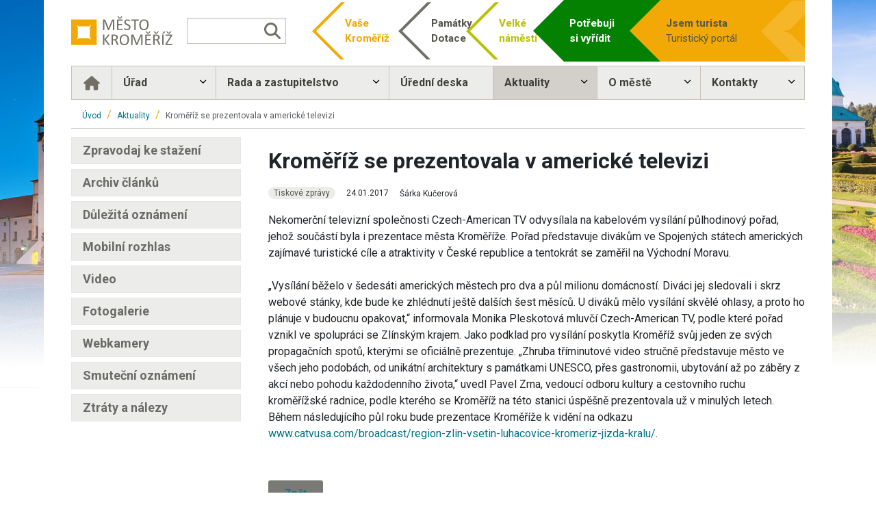

--- FILE ---
content_type: text/html; charset=utf-8
request_url: https://www.mesto-kromeriz.cz/aktuality/detail/kromeriz-se-prezentovala-v-americke-televizi
body_size: 13671
content:
<!DOCTYPE html>
<html lang="cs">
<head>

<meta charset="utf-8">
<!-- 
	Based on the TYPO3 Bootstrap Package by Benjamin Kott - https://www.bootstrap-package.com/

	This website is powered by TYPO3 - inspiring people to share!
	TYPO3 is a free open source Content Management Framework initially created by Kasper Skaarhoj and licensed under GNU/GPL.
	TYPO3 is copyright 1998-2026 of Kasper Skaarhoj. Extensions are copyright of their respective owners.
	Information and contribution at https://typo3.org/
-->



<title>Kroměříž se prezentovala v americké televizi — Město Kroměříž</title>
<meta http-equiv="x-ua-compatible" content="IE=edge" />
<meta name="generator" content="TYPO3 CMS" />
<meta name="description" content="Nekomerční televizní společnosti Czech-American TV odvysílala na kabelovém vysílání půlhodinový pořad, jehož součástí byla i prezentace města Kroměříže. Pořad představuje divákům ve Spojených státech amerických zajímavé turistické cíle a atraktivity v České republice a tentokrát se zaměřil na Východní Moravu." />
<meta name="viewport" content="width=device-width, initial-scale=1, minimum-scale=1" />
<meta name="robots" content="index,follow" />
<meta name="author" content="ERIGO. | Web design, Corporate, Print | www.erigo.cz" />
<meta property="og:title" content="Kroměříž se prezentovala v americké televizi" />
<meta property="og:type" content="article" />
<meta property="og:url" content="https://www.mesto-kromeriz.cz/aktuality/detail/kromeriz-se-prezentovala-v-americke-televizi" />
<meta property="og:description" content="Nekomerční televizní společnosti Czech-American TV odvysílala na kabelovém vysílání půlhodinový pořad, jehož součástí byla i prezentace města Kroměříže. Pořad představuje divákům ve Spojených státech amerických zajímavé turistické cíle a atraktivity v České republice a tentokrát se zaměřil na Východní Moravu." />
<meta property="og:site_name" content="Město Kroměříž" />
<meta property="og:locale" content="cs_CZ" />
<meta name="twitter:card" content="summary" />
<meta name="apple-mobile-web-app-capable" content="no" />
<meta name="google" content="notranslate" />

<link rel="stylesheet" href="/typo3temp/assets/bootstrappackage/fonts/9bf43c9dbb114aee9370dda8f49bb97f7618ed5a7d961ec10683f74ae765c173/webfont.css?1768840939" media="all">
<link rel="stylesheet" href="/typo3conf/ext/bootstrap_package/Resources/Public/Fonts/bootstrappackageicon.min.css?1699524818" media="all">
<link rel="stylesheet" href="/typo3conf/ext/erigo_web/Resources/Public/Fonts/ew-icons-font.css?1698306228" media="all">
<link rel="stylesheet" href="/typo3temp/assets/bootstrappackage/css/web-1673f9590d94b647b291346d823b0ec70cad5a2bbada8888b912af83de4b85b1.css?1768210227" media="all">


<script>
/*<![CDATA[*/
var TYPO3 = Object.assign(TYPO3 || {}, Object.fromEntries(Object.entries({"lang":{"js.modal.confirm.title":"Please confirm","js.modal.confirm.cancel":"Cancel","js.modal.confirm.ok":"OK"}}).filter((entry) => !['__proto__', 'prototype', 'constructor'].includes(entry[0]))));
/*]]>*/
</script>
<script src="https://ajax.googleapis.com/ajax/libs/jquery/3.7.1/jquery.min.js" crossorigin="anonymous"></script>

<script>
/*<![CDATA[*/
/*TS_inlineJS*/
		var ebFormCallbacks = {
			afterSubmit: [],
			beforeAjaxRequest: [],
			onSuccess: [],
			onError: [],
			antispam: null
		};

/*]]>*/
</script>
<script>
		var ewSliderLibrary = 'swiper';
		var ewSliderSettings = [];
		var ewSliderObjects = [];
		
		var localeSettings = {
			twoLetterIsoCode: 'cs',
			locale: 'cs-CZ',
			hreflang: 'cs-CZ'
		};
	</script>

<link rel="apple-touch-icon" sizes="180x180" href="/fileadmin/themes/default/img/favicon/apple-touch-icon.png">
<meta name="msapplication-config" content="/fileadmin/themes/default/img/favicon/browserconfig.xml">
<link rel="shortcut icon" href="/fileadmin/themes/default/img/favicon/favicon.ico">
<link rel="icon" type="image/png" sizes="16x16" href="/fileadmin/themes/default/img/favicon/favicon-16x16.png">
<link rel="icon" type="image/png" sizes="32x32" href="/fileadmin/themes/default/img/favicon/favicon-32x32.png">
<link rel="manifest" href="/fileadmin/themes/default/img/favicon/site.webmanifest">
<meta name="msapplication-TileColor" content="#da532c">
<meta name="theme-color" content="#ffffff">

	  

	  
<!-- Google Tag Manager -->
<script>(function(w,d,s,l,i){w[l]=w[l]||[];w[l].push({'gtm.start':
new Date().getTime(),event:'gtm.js'});var f=d.getElementsByTagName(s)[0],
j=d.createElement(s),dl=l!='dataLayer'?'&l='+l:'';j.async=true;j.src=
'https://www.googletagmanager.com/gtm.js?id='+i+dl;f.parentNode.insertBefore(j,f);
})(window,document,'script','dataLayer','GTM-W2HRQB6');</script>
<!-- End Google Tag Manager -->
	  

	  

<link rel="canonical" href="https://www.mesto-kromeriz.cz/aktuality/detail/kromeriz-se-prezentovala-v-americke-televizi"/>
</head>
<body id="p141" class="page-141 pagelevel-2 language-0 backendlayout-page_2cols_2575_menu layout-default site-mesto-kromeriz">

	  

	  
<!-- Google Tag Manager (noscript) -->
<noscript><iframe src="https://www.googletagmanager.com/ns.html?id=GTM-W2HRQB6"
height="0" width="0" style="display:none;visibility:hidden"></iframe></noscript>
<!-- End Google Tag Manager (noscript) -->


	  

	  
<div id="top"></div>


	

	
<div class="body-bg"><a class="visually-hidden-focusable" id="skip-to-main-content-link" href="#page-content" tabindex="1"><span>Přeskočit na hlavní obsah</span></a><header id="page-header" class="backendlayout-header_menu_bottom navigation-theme-light navigation-position-fixed navigation-scroll-transition-to_light navigation-breakpoint-lg navigation-content-overlap"><div class="container"><div class="header-top"><div class="header-left"><div class="header-logo"><a class="brand-link " href="/"><figure class="logo"><picture><img  src="/fileadmin/themes/default/img/logo/mesto-kromeriz-logo.svg" alt="Město Kroměříž logo" height="52" width="180"></picture></figure><figure class="logo-inverse"><picture><img  src="/fileadmin/themes/default/img/logo/mesto-kromeriz-logo-in.svg" alt="Město Kroměříž logo" height="52" width="180"></picture></figure></a></div><div class="header-custom-content"><div id="c1328" class="frame frame-default frame-type-html frame-layout-default frame-size-default frame-height-default frame-background-none frame-space-before-none frame-space-after-none frame-no-backgroundimage frame-padding-t-medium frame-padding-b-medium frame-padding-h-medium"><div class="frame-container frame-container-default "><div class="frame-inner"><form method="post" id="tx_indexedsearch" action="/vyhledavani?tx_indexedsearch_pi2%5Baction%5D=search&amp;tx_indexedsearch_pi2%5Bcontroller%5D=Search&amp;cHash=7742d1f5dd3e3517688f64ea2e46db36"><div><input type="hidden" name="tx_indexedsearch_pi2[__referrer][@extension]" value="IndexedSearch" /><input type="hidden" name="tx_indexedsearch_pi2[__referrer][@controller]" value="Search" /><input type="hidden" name="tx_indexedsearch_pi2[__referrer][@action]" value="form" /><input type="hidden" name="tx_indexedsearch_pi2[__referrer][arguments]" value="YTowOnt9d9bc1bee41b58e7ac49aeeff13588b8a08c97d81" /><input type="hidden" name="tx_indexedsearch_pi2[__referrer][@request]" value="{&quot;@extension&quot;:&quot;IndexedSearch&quot;,&quot;@controller&quot;:&quot;Search&quot;,&quot;@action&quot;:&quot;form&quot;}ef4735822a7bed80341eaff047eecc2648b4926a" /><input type="hidden" name="tx_indexedsearch_pi2[__trustedProperties]" value="{&quot;search&quot;:{&quot;_sections&quot;:1,&quot;_freeIndexUid&quot;:1,&quot;pointer&quot;:1,&quot;ext&quot;:1,&quot;searchType&quot;:1,&quot;defaultOperand&quot;:1,&quot;mediaType&quot;:1,&quot;sortOrder&quot;:1,&quot;group&quot;:1,&quot;languageUid&quot;:1,&quot;desc&quot;:1,&quot;numberOfResults&quot;:1,&quot;extendedSearch&quot;:1,&quot;sword&quot;:1,&quot;submitButton&quot;:1}}95e8f94059079f85f4f070ac4d9d22e8f182c057" /></div><div class="tx-indexedsearch-hidden-fields"><input type="hidden" name="tx_indexedsearch_pi2[search][_sections]" value="0" /><input id="tx_indexedsearch_freeIndexUid" type="hidden" name="tx_indexedsearch_pi2[search][_freeIndexUid]" value="_" /><input id="tx_indexedsearch_pointer" type="hidden" name="tx_indexedsearch_pi2[search][pointer]" value="0" /><input type="hidden" name="tx_indexedsearch_pi2[search][ext]" value="" /><input type="hidden" name="tx_indexedsearch_pi2[search][searchType]" value="1" /><input type="hidden" name="tx_indexedsearch_pi2[search][defaultOperand]" value="0" /><input type="hidden" name="tx_indexedsearch_pi2[search][mediaType]" value="-1" /><input type="hidden" name="tx_indexedsearch_pi2[search][sortOrder]" value="rank_flag" /><input type="hidden" name="tx_indexedsearch_pi2[search][group]" value="" /><input type="hidden" name="tx_indexedsearch_pi2[search][languageUid]" value="0" /><input type="hidden" name="tx_indexedsearch_pi2[search][desc]" value="" /><input type="hidden" name="tx_indexedsearch_pi2[search][numberOfResults]" value="10" /><input type="hidden" name="tx_indexedsearch_pi2[search][extendedSearch]" value="" /></div><fieldset><legend class="visually-hidden">
            Formulář pro vyhledávání
        </legend><div class="row g-3"><div class="col-12"><label for="tx-indexedsearch-searchbox-sword" class="form-label">
                    Hledat
                </label><div class="input-group"><input class="form-control" id="tx-indexedsearch-searchbox-sword" type="text" name="tx_indexedsearch_pi2[search][sword]" value="" aria-label="Vyhledávání" /><input class="btn btn-primary" id="tx-indexedsearch-searchbox-button-submit" type="submit" value="Hledat" name="tx_indexedsearch_pi2[search][submitButton]" /></div></div></div></fieldset></form></div></div></div></div></div><div class="header-right"><div class="header-custom-content"><div id="c208" class="frame frame-default frame-type-text frame-layout-default frame-size-default frame-height-default frame-background-none frame-space-before-none frame-space-after-none frame-no-backgroundimage frame-padding-t-medium frame-padding-b-medium frame-padding-h-medium"><div class="frame-container frame-container-default "><div class="frame-inner"><p><a href="https://vasekromeriz.cz/" target="_blank" rel="noreferrer"><strong>Vaše Kroměříž</strong></a><a href="/urad/dokumenty-a-informace/verejne-dokumenty/program-regenerace-mpr"><strong>Památky Dotace</strong></a><a href="https://www.mesto-kromeriz.cz/aktuality/detail/jak-by-mohlo-vypadat-kromerizske-velke-namesti-prohlednete-si-vizualizace" target="_blank"><strong>Velké náměstí</strong></a><a href="/urad/komunikace-s-uradem/potrebuji-si-vyridit"><strong>Potřebuji si vyřídit</strong></a><a href="https://kromeriz.eu/" target="_blank" rel="noreferrer"><strong>Jsem turista</strong> Turistický portál</a></p></div></div></div></div></div></div><div class="header-menu"><div id="main-navigation-container" class="header-navigation"><div id="main-navigation-toggle" aria-label="Toggle main navigation" tabindex="0"><div class="icon-helper"></div><div class="icon-helper"></div><div class="icon-helper"></div></div><nav id="main-navigation" class=" "><ul class="li-menu level-1 "><li class="li-menu-item nav-item nav-item-6   dropdown"><a href="/urad" class="nav-link top-lvl-link"  aria-haspopup="true" aria-expanded="false" ><span class="navigation-link-text">
								Úřad
								
							</span></a><div class="submenu-toggle-button" tabindex="0"><svg xmlns="http://www.w3.org/2000/svg" viewBox="0 0 20 20" fill="#000"><path class="vertical" d="M9 1v18h2V1H9z"/><path d="M1 9v2h18V9H1z"/></svg></div><ul class="li-menu level-2 nav-dropdown-menu"><li class="li-menu-item nav-item nav-item-12   dropdown"><a href="/urad/komunikace-s-uradem" class="nav-link "  aria-haspopup="true" aria-expanded="false" tabindex="-1"><span class="dropdown-text">
								Komunikace s úřadem
								
							</span></a><div class="submenu-toggle-button" tabindex="0"><svg xmlns="http://www.w3.org/2000/svg" viewBox="0 0 20 20" fill="#000"><path class="vertical" d="M9 1v18h2V1H9z"/><path d="M1 9v2h18V9H1z"/></svg></div><ul class="li-menu level-3 nav-dropdown-menu"><li class="li-menu-item nav-item nav-item-16   "><a href="/urad/komunikace-s-uradem/elektronicka-podatelna" class="nav-link "   tabindex="-1"><span class="dropdown-text">
								Elektronická podatelna
								
							</span></a></li><li class="li-menu-item nav-item nav-item-17   "><a href="/urad/komunikace-s-uradem/potrebuji-si-vyridit" class="nav-link "   tabindex="-1"><span class="dropdown-text">
								Potřebuji si vyřídit
								
							</span></a></li><li class="li-menu-item nav-item nav-item-18   "><a href="https://v4.kadlecelektro.cz/obj/index.php?id=1221" class="nav-link " target="_blank"  tabindex="-1"><span class="dropdown-text">
								Online objednávání
								
							</span></a></li><li class="li-menu-item nav-item nav-item-19   "><a href="/urad/komunikace-s-uradem/mestske-poplatky" class="nav-link "   tabindex="-1"><span class="dropdown-text">
								Městské poplatky
								
							</span></a></li><li class="li-menu-item nav-item nav-item-20   "><a href="/urad/komunikace-s-uradem/ochrana-osobnich-udaju-gdpr" class="nav-link "   tabindex="-1"><span class="dropdown-text">
								Ochrana osobních údajů - GDPR
								
							</span></a></li><li class="li-menu-item nav-item nav-item-21   "><a href="/urad/komunikace-s-uradem/podani-oznameni-podle-smernice-eu-2019/1937-o-ochrane-oznamovatelu" class="nav-link "   tabindex="-1"><span class="dropdown-text">
								Podání oznámení podle Směrnice EU 2019/1937 o ochraně oznamovatelů
								
							</span></a></li><li class="li-menu-item nav-item nav-item-746   "><a href="/urad/komunikace-s-uradem/e-sluzby" class="nav-link "   tabindex="-1"><span class="dropdown-text">
								E-služby
								
							</span></a></li></ul></li><li class="li-menu-item nav-item nav-item-13   dropdown"><a href="/urad/lide-a-organizace-mesta" class="nav-link "  aria-haspopup="true" aria-expanded="false" tabindex="-1"><span class="dropdown-text">
								Lidé a organizace města
								
							</span></a><div class="submenu-toggle-button" tabindex="0"><svg xmlns="http://www.w3.org/2000/svg" viewBox="0 0 20 20" fill="#000"><path class="vertical" d="M9 1v18h2V1H9z"/><path d="M1 9v2h18V9H1z"/></svg></div><ul class="li-menu level-3 nav-dropdown-menu"><li class="li-menu-item nav-item nav-item-22   "><a href="/urad/lide-a-organizace-mesta/mestsky-urad" class="nav-link "   tabindex="-1"><span class="dropdown-text">
								Městský úřad
								
							</span></a></li><li class="li-menu-item nav-item nav-item-23   "><a href="/urad/lide-a-organizace-mesta/organizace-mesta" class="nav-link "   tabindex="-1"><span class="dropdown-text">
								Organizace města
								
							</span></a></li><li class="li-menu-item nav-item nav-item-831   "><a href="https://www.mesto-kromeriz.cz/urad/lide-a-organizace-mesta/mestsky-urad/mestska-policie" class="nav-link " target="_top"  tabindex="-1"><span class="dropdown-text">
								Městská policie
								
							</span></a></li><li class="li-menu-item nav-item nav-item-121   "><a href="/urad/lide-a-organizace-mesta/volna-pracovni-mista" class="nav-link "   tabindex="-1"><span class="dropdown-text">
								Volná pracovní místa
								
							</span></a></li></ul></li><li class="li-menu-item nav-item nav-item-14   dropdown"><a href="/urad/krizove-rizeni" class="nav-link "  aria-haspopup="true" aria-expanded="false" tabindex="-1"><span class="dropdown-text">
								Krizové řízení
								
							</span></a><div class="submenu-toggle-button" tabindex="0"><svg xmlns="http://www.w3.org/2000/svg" viewBox="0 0 20 20" fill="#000"><path class="vertical" d="M9 1v18h2V1H9z"/><path d="M1 9v2h18V9H1z"/></svg></div><ul class="li-menu level-3 nav-dropdown-menu"><li class="li-menu-item nav-item nav-item-24   "><a href="/urad/krizove-rizeni/policie" class="nav-link "   tabindex="-1"><span class="dropdown-text">
								Policie
								
							</span></a></li><li class="li-menu-item nav-item nav-item-25   "><a href="/urad/krizove-rizeni/hasici" class="nav-link "   tabindex="-1"><span class="dropdown-text">
								Hasiči
								
							</span></a></li><li class="li-menu-item nav-item nav-item-26   "><a href="/urad/krizove-rizeni/zachranna-sluzba" class="nav-link "   tabindex="-1"><span class="dropdown-text">
								Záchranná služba
								
							</span></a></li><li class="li-menu-item nav-item nav-item-27   "><a href="/urad/krizove-rizeni/mestska-policie" class="nav-link "   tabindex="-1"><span class="dropdown-text">
								Městská policie
								
							</span></a></li><li class="li-menu-item nav-item nav-item-28   "><a href="/urad/krizove-rizeni/krizove-rizeni-a-ochrana-obyvatelstva" class="nav-link "   tabindex="-1"><span class="dropdown-text">
								Krizové řízení a ochrana obyvatelstva
								
							</span></a></li><li class="li-menu-item nav-item nav-item-29   "><a href="/urad/krizove-rizeni/bezpecnostni-desatero" class="nav-link "   tabindex="-1"><span class="dropdown-text">
								Bezpečnostní desatero
								
							</span></a></li><li class="li-menu-item nav-item nav-item-30   "><a href="https://www.chmi.cz/files/portal/docs/uoco/web_generator/aqindex_slide4/mp_ZTNVA_CZ.html" class="nav-link " target="_blank"  tabindex="-1"><span class="dropdown-text">
								Kvalita ovzduší
								
							</span></a></li><li class="li-menu-item nav-item nav-item-31   "><a href="http://hladiny-vox.pwsplus.eu/Senzors/Details/6114" class="nav-link " target="_blank"  tabindex="-1"><span class="dropdown-text">
								Hladina Moravy
								
							</span></a></li><li class="li-menu-item nav-item nav-item-771   "><a href="https://www.edpp.cz/povodnovy-plan/kromeriz" class="nav-link " target="_blank"  tabindex="-1"><span class="dropdown-text">
								Povodňový plán
								
							</span></a></li></ul></li><li class="li-menu-item nav-item nav-item-15   dropdown"><a href="/urad/dokumenty-a-informace" class="nav-link "  aria-haspopup="true" aria-expanded="false" tabindex="-1"><span class="dropdown-text">
								Dokumenty a informace
								
							</span></a><div class="submenu-toggle-button" tabindex="0"><svg xmlns="http://www.w3.org/2000/svg" viewBox="0 0 20 20" fill="#000"><path class="vertical" d="M9 1v18h2V1H9z"/><path d="M1 9v2h18V9H1z"/></svg></div><ul class="li-menu level-3 nav-dropdown-menu"><li class="li-menu-item nav-item nav-item-32   "><a href="/urad/dokumenty-a-informace/povinne-zverejnovane-informace" class="nav-link "   tabindex="-1"><span class="dropdown-text">
								Povinně zveřejňované informace
								
							</span></a></li><li class="li-menu-item nav-item nav-item-35   "><a href="https://ezak.mesto-kromeriz.cz/" class="nav-link " target="_blank"  tabindex="-1"><span class="dropdown-text">
								Veřejné zakázky
								
							</span></a></li><li class="li-menu-item nav-item nav-item-34   "><a href="/urad/dokumenty-a-informace/verejne-dokumenty" class="nav-link "   tabindex="-1"><span class="dropdown-text">
								Veřejné dokumenty
								
							</span></a></li><li class="li-menu-item nav-item nav-item-38   "><a href="https://cityvizor.cz/kromeriz/prehled" class="nav-link " target="_blank"  tabindex="-1"><span class="dropdown-text">
								Rozklikávací rozpočet města
								
							</span></a></li><li class="li-menu-item nav-item nav-item-36   "><a href="/urad/dokumenty-a-informace/uzemni-plan" class="nav-link "   tabindex="-1"><span class="dropdown-text">
								Územní plán
								
							</span></a></li><li class="li-menu-item nav-item nav-item-37   "><a href="/urad/dokumenty-a-informace/uzemni-studie" class="nav-link "   tabindex="-1"><span class="dropdown-text">
								Územní studie
								
							</span></a></li><li class="li-menu-item nav-item nav-item-467   "><a href="/urad/dokumenty-a-informace/plany-a-koncepce" class="nav-link "   tabindex="-1"><span class="dropdown-text">
								Plány a koncepce
								
							</span></a></li><li class="li-menu-item nav-item nav-item-49   "><a href="/urad/dokumenty-a-informace/granty-dotace-a-projekty" class="nav-link "   tabindex="-1"><span class="dropdown-text">
								Granty, dotace a projekty
								
							</span></a></li><li class="li-menu-item nav-item nav-item-50   "><a href="/uredni-deska" class="nav-link "   tabindex="-1"><span class="dropdown-text">
								Úřední deska
								
							</span></a></li><li class="li-menu-item nav-item nav-item-765   "><a href="/urad/dokumenty-a-informace/volby" class="nav-link "   tabindex="-1"><span class="dropdown-text">
								Volby
								
							</span></a></li><li class="li-menu-item nav-item nav-item-468   "><a href="/urad/dokumenty-a-informace/ostatni-dokumenty" class="nav-link "   tabindex="-1"><span class="dropdown-text">
								Ostatní dokumenty
								
							</span></a></li></ul></li></ul></li><li class="li-menu-item nav-item nav-item-7   dropdown"><a href="/rada-a-zastupitelstvo" class="nav-link top-lvl-link"  aria-haspopup="true" aria-expanded="false" ><span class="navigation-link-text">
								Rada a zastupitelstvo
								
							</span></a><div class="submenu-toggle-button" tabindex="0"><svg xmlns="http://www.w3.org/2000/svg" viewBox="0 0 20 20" fill="#000"><path class="vertical" d="M9 1v18h2V1H9z"/><path d="M1 9v2h18V9H1z"/></svg></div><ul class="li-menu level-2 nav-dropdown-menu"><li class="li-menu-item nav-item nav-item-52   "><a href="/rada-a-zastupitelstvo/starosta" class="nav-link "   tabindex="-1"><span class="dropdown-text">
								Starosta
								
							</span></a></li><li class="li-menu-item nav-item nav-item-53   "><a href="/rada-a-zastupitelstvo/rada-mesta" class="nav-link "   tabindex="-1"><span class="dropdown-text">
								Rada města
								
							</span></a></li><li class="li-menu-item nav-item nav-item-54   "><a href="/rada-a-zastupitelstvo/zastupitelstvo-mesta" class="nav-link "   tabindex="-1"><span class="dropdown-text">
								Zastupitelstvo města
								
							</span></a></li><li class="li-menu-item nav-item nav-item-55   dropdown"><a href="/rada-a-zastupitelstvo/komise" class="nav-link "  aria-haspopup="true" aria-expanded="false" tabindex="-1"><span class="dropdown-text">
								Komise
								
							</span></a><div class="submenu-toggle-button" tabindex="0"><svg xmlns="http://www.w3.org/2000/svg" viewBox="0 0 20 20" fill="#000"><path class="vertical" d="M9 1v18h2V1H9z"/><path d="M1 9v2h18V9H1z"/></svg></div><ul class="li-menu level-3 nav-dropdown-menu"><li class="li-menu-item nav-item nav-item-719   "><a href="/rada-a-zastupitelstvo/komise/komise-bytova" class="nav-link "   tabindex="-1"><span class="dropdown-text">
								Komise bytová
								
							</span></a></li><li class="li-menu-item nav-item nav-item-720   "><a href="/rada-a-zastupitelstvo/komise/komise-pro-bezpecnost-a-prevenci-kriminality" class="nav-link "   tabindex="-1"><span class="dropdown-text">
								Komise pro bezpečnost a prevenci kriminality
								
							</span></a></li><li class="li-menu-item nav-item nav-item-721   "><a href="/rada-a-zastupitelstvo/komise/komise-pro-skolstvi-vychovu-a-vzdelavani" class="nav-link "   tabindex="-1"><span class="dropdown-text">
								Komise pro školství, výchovu a vzdělávání
								
							</span></a></li><li class="li-menu-item nav-item nav-item-722   "><a href="/rada-a-zastupitelstvo/komise/komise-pro-kulturu-cestovni-ruch-prezentaci-mesta-a-partnerska-mesta" class="nav-link "   tabindex="-1"><span class="dropdown-text">
								Komise pro kulturu, cestovní ruch, prezentaci města a partnerská města
								
							</span></a></li><li class="li-menu-item nav-item nav-item-718   "><a href="/rada-a-zastupitelstvo/komise/povodnova-komise-mesta-kromerize-zrizena-podle-zakona-c-254/2001-sb-o-vodach" class="nav-link "   tabindex="-1"><span class="dropdown-text">
								Povodňová komise města Kroměříže zřízená podle zákona č. 254/2001 Sb., o vodách
								
							</span></a></li><li class="li-menu-item nav-item nav-item-723   "><a href="/rada-a-zastupitelstvo/komise/komise-pro-regeneraci-mpr-pamatky-mesta-kromerize-a-verejna-prostranstvi" class="nav-link "   tabindex="-1"><span class="dropdown-text">
								Komise pro regeneraci MPR, památky města Kroměříže a veřejná prostranství
								
							</span></a></li><li class="li-menu-item nav-item nav-item-724   "><a href="/rada-a-zastupitelstvo/komise/komise-socialni-a-zdravotni" class="nav-link "   tabindex="-1"><span class="dropdown-text">
								Komise sociální a zdravotní
								
							</span></a></li><li class="li-menu-item nav-item nav-item-725   "><a href="/rada-a-zastupitelstvo/komise/komise-sportovni" class="nav-link "   tabindex="-1"><span class="dropdown-text">
								Komise sportovní
								
							</span></a></li><li class="li-menu-item nav-item nav-item-726   "><a href="/rada-a-zastupitelstvo/komise/komise-dopravni-a-besip" class="nav-link "   tabindex="-1"><span class="dropdown-text">
								Komise dopravní a BESIP
								
							</span></a></li><li class="li-menu-item nav-item nav-item-727   "><a href="/rada-a-zastupitelstvo/komise/komise-pro-zivotni-prostredi" class="nav-link "   tabindex="-1"><span class="dropdown-text">
								Komise pro životní prostředí
								
							</span></a></li><li class="li-menu-item nav-item nav-item-728   "><a href="/rada-a-zastupitelstvo/komise/komise-statni-pamatkove-pece-obce-s-rozsirenou-pusobnosti" class="nav-link "   tabindex="-1"><span class="dropdown-text">
								Komise státní památkové péče obce s rozšířenou působností
								
							</span></a></li><li class="li-menu-item nav-item nav-item-729   "><a href="/rada-a-zastupitelstvo/komise/komise-pro-likvidaci-nepotrebneho-majetku" class="nav-link "   tabindex="-1"><span class="dropdown-text">
								Komise pro likvidaci nepotřebného majetku
								
							</span></a></li><li class="li-menu-item nav-item nav-item-730   "><a href="/rada-a-zastupitelstvo/komise/komise-pro-informatiku-a-web" class="nav-link "   tabindex="-1"><span class="dropdown-text">
								Komise pro informatiku a web
								
							</span></a></li><li class="li-menu-item nav-item nav-item-731   "><a href="/rada-a-zastupitelstvo/komise/zdrave-mesto" class="nav-link "   tabindex="-1"><span class="dropdown-text">
								Zdravé město
								
							</span></a></li></ul></li><li class="li-menu-item nav-item nav-item-56   dropdown"><a href="/rada-a-zastupitelstvo/vybory" class="nav-link "  aria-haspopup="true" aria-expanded="false" tabindex="-1"><span class="dropdown-text">
								Výbory
								
							</span></a><div class="submenu-toggle-button" tabindex="0"><svg xmlns="http://www.w3.org/2000/svg" viewBox="0 0 20 20" fill="#000"><path class="vertical" d="M9 1v18h2V1H9z"/><path d="M1 9v2h18V9H1z"/></svg></div><ul class="li-menu level-3 nav-dropdown-menu"><li class="li-menu-item nav-item nav-item-732   "><a href="/rada-a-zastupitelstvo/vybory/kontrolni-vybor" class="nav-link "   tabindex="-1"><span class="dropdown-text">
								Kontrolní výbor
								
							</span></a></li><li class="li-menu-item nav-item nav-item-733   "><a href="/rada-a-zastupitelstvo/vybory/financni-vybor" class="nav-link "   tabindex="-1"><span class="dropdown-text">
								Finanční výbor
								
							</span></a></li><li class="li-menu-item nav-item nav-item-734   "><a href="/rada-a-zastupitelstvo/vybory/osadni-vybor-bilany" class="nav-link "   tabindex="-1"><span class="dropdown-text">
								Osadní výbor - Bílany
								
							</span></a></li><li class="li-menu-item nav-item nav-item-735   "><a href="/rada-a-zastupitelstvo/vybory/osadni-vybor-drahlov" class="nav-link "   tabindex="-1"><span class="dropdown-text">
								Osadní výbor - Drahlov
								
							</span></a></li><li class="li-menu-item nav-item nav-item-736   "><a href="/rada-a-zastupitelstvo/vybory/osadni-vybor-hradisko" class="nav-link "   tabindex="-1"><span class="dropdown-text">
								Osadní výbor - Hradisko
								
							</span></a></li><li class="li-menu-item nav-item nav-item-737   "><a href="/rada-a-zastupitelstvo/vybory/osadni-vybor-kotojedy" class="nav-link "   tabindex="-1"><span class="dropdown-text">
								Osadní výbor - Kotojedy
								
							</span></a></li><li class="li-menu-item nav-item nav-item-738   "><a href="/rada-a-zastupitelstvo/vybory/osadni-vybor-postoupky" class="nav-link "   tabindex="-1"><span class="dropdown-text">
								Osadní výbor - Postoupky
								
							</span></a></li><li class="li-menu-item nav-item nav-item-739   "><a href="/rada-a-zastupitelstvo/vybory/osadni-vybor-tesnovice" class="nav-link "   tabindex="-1"><span class="dropdown-text">
								Osadní výbor - Těšnovice
								
							</span></a></li><li class="li-menu-item nav-item nav-item-740   "><a href="/rada-a-zastupitelstvo/vybory/osadni-vybor-travnik" class="nav-link "   tabindex="-1"><span class="dropdown-text">
								Osadní výbor - Trávník
								
							</span></a></li><li class="li-menu-item nav-item nav-item-741   "><a href="/rada-a-zastupitelstvo/vybory/osadni-vybor-vazany" class="nav-link "   tabindex="-1"><span class="dropdown-text">
								Osadní výbor - Vážany
								
							</span></a></li><li class="li-menu-item nav-item nav-item-742   "><a href="/rada-a-zastupitelstvo/vybory/osadni-vybor-zlamanka" class="nav-link "   tabindex="-1"><span class="dropdown-text">
								Osadní výbor - Zlámanka
								
							</span></a></li><li class="li-menu-item nav-item nav-item-743   "><a href="/rada-a-zastupitelstvo/vybory/vybor-pro-uzemni-plan" class="nav-link "   tabindex="-1"><span class="dropdown-text">
								Výbor pro územní plán
								
							</span></a></li></ul></li><li class="li-menu-item nav-item nav-item-709   "><a href="/rada-a-zastupitelstvo/zakovske-zastupitelstvo" class="nav-link "   tabindex="-1"><span class="dropdown-text">
								Žákovské zastupitelstvo
								
							</span></a></li></ul></li><li class="li-menu-item nav-item nav-item-8   "><a href="/uredni-deska" class="nav-link top-lvl-link"   ><span class="navigation-link-text">
								Úřední deska
								
							</span></a></li><li class="li-menu-item nav-item nav-item-9 active  dropdown"><a href="/aktuality" class="nav-link top-lvl-link"  aria-haspopup="true" aria-expanded="false" ><span class="navigation-link-text">
								Aktuality
								
							</span></a><div class="submenu-toggle-button" tabindex="0"><svg xmlns="http://www.w3.org/2000/svg" viewBox="0 0 20 20" fill="#000"><path class="vertical" d="M9 1v18h2V1H9z"/><path d="M1 9v2h18V9H1z"/></svg></div><ul class="li-menu level-2 nav-dropdown-menu"><li class="li-menu-item nav-item nav-item-130   dropdown"><a href="/aktuality/zpravodaj-ke-stazeni/2026" class="nav-link "  aria-haspopup="true" aria-expanded="false" tabindex="-1"><span class="dropdown-text">
								Zpravodaj ke stažení
								
							</span></a><div class="submenu-toggle-button" tabindex="0"><svg xmlns="http://www.w3.org/2000/svg" viewBox="0 0 20 20" fill="#000"><path class="vertical" d="M9 1v18h2V1H9z"/><path d="M1 9v2h18V9H1z"/></svg></div><ul class="li-menu level-3 nav-dropdown-menu"><li class="li-menu-item nav-item nav-item-419   "><a href="/aktuality/zpravodaj-ke-stazeni/2026" class="nav-link "   tabindex="-1"><span class="dropdown-text">
								2026
								
							</span></a></li><li class="li-menu-item nav-item nav-item-418   "><a href="/aktuality/zpravodaj-ke-stazeni/2025" class="nav-link "   tabindex="-1"><span class="dropdown-text">
								2025
								
							</span></a></li><li class="li-menu-item nav-item nav-item-403   "><a href="/aktuality/zpravodaj-ke-stazeni/2024" class="nav-link "   tabindex="-1"><span class="dropdown-text">
								2024
								
							</span></a></li><li class="li-menu-item nav-item nav-item-399   "><a href="/aktuality/zpravodaj-ke-stazeni/2023" class="nav-link "   tabindex="-1"><span class="dropdown-text">
								2023
								
							</span></a></li><li class="li-menu-item nav-item nav-item-400   "><a href="/aktuality/zpravodaj-ke-stazeni/2022" class="nav-link "   tabindex="-1"><span class="dropdown-text">
								2022
								
							</span></a></li><li class="li-menu-item nav-item nav-item-401   "><a href="/aktuality/zpravodaj-ke-stazeni/2021" class="nav-link "   tabindex="-1"><span class="dropdown-text">
								2021
								
							</span></a></li><li class="li-menu-item nav-item nav-item-402   "><a href="/aktuality/zpravodaj-ke-stazeni/2020" class="nav-link "   tabindex="-1"><span class="dropdown-text">
								2020
								
							</span></a></li><li class="li-menu-item nav-item nav-item-404   "><a href="/aktuality/zpravodaj-ke-stazeni/2019" class="nav-link "   tabindex="-1"><span class="dropdown-text">
								2019
								
							</span></a></li><li class="li-menu-item nav-item nav-item-405   "><a href="/aktuality/zpravodaj-ke-stazeni/2018" class="nav-link "   tabindex="-1"><span class="dropdown-text">
								2018
								
							</span></a></li><li class="li-menu-item nav-item nav-item-406   "><a href="/aktuality/zpravodaj-ke-stazeni/2017" class="nav-link "   tabindex="-1"><span class="dropdown-text">
								2017
								
							</span></a></li><li class="li-menu-item nav-item nav-item-407   "><a href="/aktuality/zpravodaj-ke-stazeni/2016" class="nav-link "   tabindex="-1"><span class="dropdown-text">
								2016
								
							</span></a></li><li class="li-menu-item nav-item nav-item-408   "><a href="/aktuality/zpravodaj-ke-stazeni/2015" class="nav-link "   tabindex="-1"><span class="dropdown-text">
								2015
								
							</span></a></li><li class="li-menu-item nav-item nav-item-409   "><a href="/aktuality/zpravodaj-ke-stazeni/2014" class="nav-link "   tabindex="-1"><span class="dropdown-text">
								2014
								
							</span></a></li><li class="li-menu-item nav-item nav-item-410   "><a href="/aktuality/zpravodaj-ke-stazeni/2013" class="nav-link "   tabindex="-1"><span class="dropdown-text">
								2013
								
							</span></a></li></ul></li><li class="li-menu-item nav-item nav-item-129   dropdown"><a href="/aktuality/archiv-clanku" class="nav-link "  aria-haspopup="true" aria-expanded="false" tabindex="-1"><span class="dropdown-text">
								Archiv článků
								
							</span></a><div class="submenu-toggle-button" tabindex="0"><svg xmlns="http://www.w3.org/2000/svg" viewBox="0 0 20 20" fill="#000"><path class="vertical" d="M9 1v18h2V1H9z"/><path d="M1 9v2h18V9H1z"/></svg></div><ul class="li-menu level-3 nav-dropdown-menu"><li class="li-menu-item nav-item nav-item-677   "><a href="/aktuality/archiv-clanku/2024" class="nav-link "   tabindex="-1"><span class="dropdown-text">
								2024
								
							</span></a></li><li class="li-menu-item nav-item nav-item-679   "><a href="/aktuality/archiv-clanku/2023" class="nav-link "   tabindex="-1"><span class="dropdown-text">
								2023
								
							</span></a></li><li class="li-menu-item nav-item nav-item-680   "><a href="/aktuality/archiv-clanku/2022" class="nav-link "   tabindex="-1"><span class="dropdown-text">
								2022
								
							</span></a></li><li class="li-menu-item nav-item nav-item-681   "><a href="/aktuality/archiv-clanku/2021" class="nav-link "   tabindex="-1"><span class="dropdown-text">
								2021
								
							</span></a></li><li class="li-menu-item nav-item nav-item-682   "><a href="/aktuality/archiv-clanku/2020" class="nav-link "   tabindex="-1"><span class="dropdown-text">
								2020
								
							</span></a></li><li class="li-menu-item nav-item nav-item-683   "><a href="/aktuality/archiv-clanku/2019" class="nav-link "   tabindex="-1"><span class="dropdown-text">
								2019
								
							</span></a></li><li class="li-menu-item nav-item nav-item-684   "><a href="/aktuality/archiv-clanku/2018" class="nav-link "   tabindex="-1"><span class="dropdown-text">
								2018
								
							</span></a></li><li class="li-menu-item nav-item nav-item-685   "><a href="/aktuality/archiv-clanku/2017" class="nav-link "   tabindex="-1"><span class="dropdown-text">
								2017
								
							</span></a></li><li class="li-menu-item nav-item nav-item-686   "><a href="/aktuality/archiv-clanku/2016" class="nav-link "   tabindex="-1"><span class="dropdown-text">
								2016
								
							</span></a></li><li class="li-menu-item nav-item nav-item-687   "><a href="/aktuality/archiv-clanku/2015" class="nav-link "   tabindex="-1"><span class="dropdown-text">
								2015
								
							</span></a></li><li class="li-menu-item nav-item nav-item-688   "><a href="/aktuality/archiv-clanku/2014" class="nav-link "   tabindex="-1"><span class="dropdown-text">
								2014
								
							</span></a></li><li class="li-menu-item nav-item nav-item-689   "><a href="/aktuality/archiv-clanku/2013" class="nav-link "   tabindex="-1"><span class="dropdown-text">
								2013
								
							</span></a></li><li class="li-menu-item nav-item nav-item-690   "><a href="/aktuality/archiv-clanku/2012" class="nav-link "   tabindex="-1"><span class="dropdown-text">
								2012
								
							</span></a></li><li class="li-menu-item nav-item nav-item-691   "><a href="/aktuality/archiv-clanku/2011" class="nav-link "   tabindex="-1"><span class="dropdown-text">
								2011
								
							</span></a></li><li class="li-menu-item nav-item nav-item-692   "><a href="/aktuality/archiv-clanku/2010" class="nav-link "   tabindex="-1"><span class="dropdown-text">
								2010
								
							</span></a></li></ul></li><li class="li-menu-item nav-item nav-item-470   "><a href="/dulezita-oznameni" class="nav-link "   tabindex="-1"><span class="dropdown-text">
								Důležitá oznámení
								
							</span></a></li><li class="li-menu-item nav-item nav-item-128   "><a href="/aktuality/mobilni-rozhlas" class="nav-link "   tabindex="-1"><span class="dropdown-text">
								Mobilní rozhlas
								
							</span></a></li><li class="li-menu-item nav-item nav-item-127   dropdown"><a href="/aktuality/video/2026" class="nav-link "  aria-haspopup="true" aria-expanded="false" tabindex="-1"><span class="dropdown-text">
								Video
								
							</span></a><div class="submenu-toggle-button" tabindex="0"><svg xmlns="http://www.w3.org/2000/svg" viewBox="0 0 20 20" fill="#000"><path class="vertical" d="M9 1v18h2V1H9z"/><path d="M1 9v2h18V9H1z"/></svg></div><ul class="li-menu level-3 nav-dropdown-menu"><li class="li-menu-item nav-item nav-item-829   "><a href="/aktuality/video/2026" class="nav-link "   tabindex="-1"><span class="dropdown-text">
								2026
								
							</span></a></li><li class="li-menu-item nav-item nav-item-789   "><a href="/aktuality/video/2025" class="nav-link "   tabindex="-1"><span class="dropdown-text">
								2025
								
							</span></a></li><li class="li-menu-item nav-item nav-item-755   "><a href="/aktuality/video/2024" class="nav-link "   tabindex="-1"><span class="dropdown-text">
								2024
								
							</span></a></li><li class="li-menu-item nav-item nav-item-716   "><a href="/aktuality/video/2023" class="nav-link "   tabindex="-1"><span class="dropdown-text">
								2023
								
							</span></a></li><li class="li-menu-item nav-item nav-item-717   "><a href="/aktuality/video/2022" class="nav-link "   tabindex="-1"><span class="dropdown-text">
								2022
								
							</span></a></li><li class="li-menu-item nav-item nav-item-631   "><a href="/aktuality/video/2021" class="nav-link "   tabindex="-1"><span class="dropdown-text">
								2021
								
							</span></a></li><li class="li-menu-item nav-item nav-item-632   "><a href="/aktuality/video/2020" class="nav-link "   tabindex="-1"><span class="dropdown-text">
								2020
								
							</span></a></li><li class="li-menu-item nav-item nav-item-633   "><a href="/aktuality/video/2019" class="nav-link "   tabindex="-1"><span class="dropdown-text">
								2019
								
							</span></a></li><li class="li-menu-item nav-item nav-item-634   "><a href="/aktuality/video/2014" class="nav-link "   tabindex="-1"><span class="dropdown-text">
								2014
								
							</span></a></li></ul></li><li class="li-menu-item nav-item nav-item-126   "><a href="/aktuality/fotogalerie" class="nav-link "   tabindex="-1"><span class="dropdown-text">
								Fotogalerie
								
							</span></a></li><li class="li-menu-item nav-item nav-item-750   "><a href="/o-meste/mesto-kromeriz/webkamery" class="nav-link "   tabindex="-1"><span class="dropdown-text">
								Webkamery
								
							</span></a></li><li class="li-menu-item nav-item nav-item-123   "><a href="/aktuality/smutecni-oznameni" class="nav-link "   tabindex="-1"><span class="dropdown-text">
								Smuteční oznámení
								
							</span></a></li><li class="li-menu-item nav-item nav-item-122   "><a href="/ztraty-a-nalezy" class="nav-link "   tabindex="-1"><span class="dropdown-text">
								Ztráty a nálezy
								
							</span></a></li></ul></li><li class="li-menu-item nav-item nav-item-10   dropdown"><a href="/o-meste" class="nav-link top-lvl-link"  aria-haspopup="true" aria-expanded="false" ><span class="navigation-link-text">
								O městě
								
							</span></a><div class="submenu-toggle-button" tabindex="0"><svg xmlns="http://www.w3.org/2000/svg" viewBox="0 0 20 20" fill="#000"><path class="vertical" d="M9 1v18h2V1H9z"/><path d="M1 9v2h18V9H1z"/></svg></div><ul class="li-menu level-2 nav-dropdown-menu"><li class="li-menu-item nav-item nav-item-57   dropdown"><a href="/o-meste/mesto-kromeriz" class="nav-link "  aria-haspopup="true" aria-expanded="false" tabindex="-1"><span class="dropdown-text">
								Město Kroměříž
								
							</span></a><div class="submenu-toggle-button" tabindex="0"><svg xmlns="http://www.w3.org/2000/svg" viewBox="0 0 20 20" fill="#000"><path class="vertical" d="M9 1v18h2V1H9z"/><path d="M1 9v2h18V9H1z"/></svg></div><ul class="li-menu level-3 nav-dropdown-menu"><li class="li-menu-item nav-item nav-item-58   "><a href="/o-meste/mesto-kromeriz/historie" class="nav-link "   tabindex="-1"><span class="dropdown-text">
								Historie
								
							</span></a></li><li class="li-menu-item nav-item nav-item-66   "><a href="/o-meste/mesto-kromeriz/geografie" class="nav-link "   tabindex="-1"><span class="dropdown-text">
								Geografie
								
							</span></a></li><li class="li-menu-item nav-item nav-item-61   "><a href="/o-meste/mesto-kromeriz/partnerska-mesta" class="nav-link "   tabindex="-1"><span class="dropdown-text">
								Partnerská města
								
							</span></a></li><li class="li-menu-item nav-item nav-item-124   "><a href="/o-meste/mesto-kromeriz/webkamery" class="nav-link "   tabindex="-1"><span class="dropdown-text">
								Webkamery
								
							</span></a></li></ul></li><li class="li-menu-item nav-item nav-item-77   "><a href="/o-meste/slavne-osobnosti" class="nav-link "   tabindex="-1"><span class="dropdown-text">
								Slavné osobnosti
								
							</span></a></li><li class="li-menu-item nav-item nav-item-59   dropdown"><a href="/o-meste/pamatkove-objekty" class="nav-link "  aria-haspopup="true" aria-expanded="false" tabindex="-1"><span class="dropdown-text">
								Památkové objekty
								
							</span></a><div class="submenu-toggle-button" tabindex="0"><svg xmlns="http://www.w3.org/2000/svg" viewBox="0 0 20 20" fill="#000"><path class="vertical" d="M9 1v18h2V1H9z"/><path d="M1 9v2h18V9H1z"/></svg></div><ul class="li-menu level-3 nav-dropdown-menu"><li class="li-menu-item nav-item nav-item-68   "><a href="/o-meste/pamatkove-objekty/arcibiskupsky-zamek" class="nav-link "   tabindex="-1"><span class="dropdown-text">
								Arcibiskupský zámek
								
							</span></a></li><li class="li-menu-item nav-item nav-item-69   "><a href="/o-meste/pamatkove-objekty/podzamecka-zahrada" class="nav-link "   tabindex="-1"><span class="dropdown-text">
								Podzámecká zahrada
								
							</span></a></li><li class="li-menu-item nav-item nav-item-70   "><a href="/o-meste/pamatkove-objekty/kvetna-zahrada" class="nav-link "   tabindex="-1"><span class="dropdown-text">
								Květná zahrada
								
							</span></a></li><li class="li-menu-item nav-item nav-item-71   "><a href="/o-meste/pamatkove-objekty/muzeum-kromerizska" class="nav-link "   tabindex="-1"><span class="dropdown-text">
								Muzeum Kroměřížska
								
							</span></a></li><li class="li-menu-item nav-item nav-item-73   "><a href="/o-meste/pamatkove-objekty/kostel-sv-jana-krtitele" class="nav-link "   tabindex="-1"><span class="dropdown-text">
								Kostel sv. Jana Křtitele
								
							</span></a></li><li class="li-menu-item nav-item nav-item-74   "><a href="/o-meste/pamatkove-objekty/kostel-panny-marie" class="nav-link "   tabindex="-1"><span class="dropdown-text">
								Kostel Panny Marie
								
							</span></a></li><li class="li-menu-item nav-item nav-item-75   "><a href="/o-meste/pamatkove-objekty/kostel-sv-morice" class="nav-link "   tabindex="-1"><span class="dropdown-text">
								Kostel sv. Mořice
								
							</span></a></li><li class="li-menu-item nav-item nav-item-76   "><a href="/o-meste/pamatkove-objekty/kostel-sv-cyrila-a-metodeje" class="nav-link "   tabindex="-1"><span class="dropdown-text">
								Kostel sv. Cyrila a Metoděje
								
							</span></a></li></ul></li><li class="li-menu-item nav-item nav-item-675   "><a href="/o-meste/investice" class="nav-link "   tabindex="-1"><span class="dropdown-text">
								Investice
								
							</span></a></li></ul></li><li class="li-menu-item nav-item nav-item-11   dropdown"><a href="/kontakty" class="nav-link top-lvl-link"  aria-haspopup="true" aria-expanded="false" ><span class="navigation-link-text">
								Kontakty
								
							</span></a><div class="submenu-toggle-button" tabindex="0"><svg xmlns="http://www.w3.org/2000/svg" viewBox="0 0 20 20" fill="#000"><path class="vertical" d="M9 1v18h2V1H9z"/><path d="M1 9v2h18V9H1z"/></svg></div><ul class="li-menu level-2 nav-dropdown-menu"><li class="li-menu-item nav-item nav-item-62   "><a href="/kontakty/kontakty-na-uredniky" class="nav-link "   tabindex="-1"><span class="dropdown-text">
								Kontakty na úředníky
								
							</span></a></li><li class="li-menu-item nav-item nav-item-63   "><a href="/urad/lide-a-organizace-mesta/organizace-mesta" class="nav-link "   tabindex="-1"><span class="dropdown-text">
								Kontakty na městské organizace
								
							</span></a></li><li class="li-menu-item nav-item nav-item-64   "><a href="/kontakty/dalsi-dulezita-cisla" class="nav-link "   tabindex="-1"><span class="dropdown-text">
								Další důležitá čísla
								
							</span></a></li><li class="li-menu-item nav-item nav-item-81   dropdown"><a href="/kontakty/kulturni-zarizeni" class="nav-link "  aria-haspopup="true" aria-expanded="false" tabindex="-1"><span class="dropdown-text">
								Kulturní zařízení
								
							</span></a><div class="submenu-toggle-button" tabindex="0"><svg xmlns="http://www.w3.org/2000/svg" viewBox="0 0 20 20" fill="#000"><path class="vertical" d="M9 1v18h2V1H9z"/><path d="M1 9v2h18V9H1z"/></svg></div><ul class="li-menu level-3 nav-dropdown-menu"><li class="li-menu-item nav-item nav-item-554   "><a href="/o-meste/pamatkove-objekty/arcibiskupsky-zamek" class="nav-link "   tabindex="-1"><span class="dropdown-text">
								Arcibiskupský zámek
								
							</span></a></li><li class="li-menu-item nav-item nav-item-555   "><a href="/urad/lide-a-organizace-mesta/organizace-mesta/zrizovane-a-zakladane-organizace-mesta-kromeriz/dum-kultury-kromeriz" class="nav-link "   tabindex="-1"><span class="dropdown-text">
								Dům kultury
								
							</span></a></li><li class="li-menu-item nav-item nav-item-556   "><a href="/urad/lide-a-organizace-mesta/organizace-mesta/zrizovane-a-zakladane-organizace-mesta-kromeriz/knihovna-kromerizska" class="nav-link "   tabindex="-1"><span class="dropdown-text">
								Knihovna Kroměřížska
								
							</span></a></li><li class="li-menu-item nav-item nav-item-557   "><a href="/kontakty/kulturni-zarizeni/expozice-karla-kryla" class="nav-link "   tabindex="-1"><span class="dropdown-text">
								Expozice Karla Kryla
								
							</span></a></li><li class="li-menu-item nav-item nav-item-558   "><a href="/o-meste/pamatkove-objekty/muzeum-kromerizska" class="nav-link "   tabindex="-1"><span class="dropdown-text">
								Muzeum Kroměřížska
								
							</span></a></li><li class="li-menu-item nav-item nav-item-559   "><a href="/kontakty/kulturni-zarizeni/kino-nadsklepi" class="nav-link "   tabindex="-1"><span class="dropdown-text">
								Kino Nadsklepí
								
							</span></a></li></ul></li><li class="li-menu-item nav-item nav-item-82   dropdown"><a href="/kontakty/mestska-sportoviste" class="nav-link "  aria-haspopup="true" aria-expanded="false" tabindex="-1"><span class="dropdown-text">
								Městská sportoviště
								
							</span></a><div class="submenu-toggle-button" tabindex="0"><svg xmlns="http://www.w3.org/2000/svg" viewBox="0 0 20 20" fill="#000"><path class="vertical" d="M9 1v18h2V1H9z"/><path d="M1 9v2h18V9H1z"/></svg></div><ul class="li-menu level-3 nav-dropdown-menu"><li class="li-menu-item nav-item nav-item-560   "><a href="/kontakty/mestska-sportoviste/kryty-bazen" class="nav-link "   tabindex="-1"><span class="dropdown-text">
								Krytý bazén
								
							</span></a></li><li class="li-menu-item nav-item nav-item-561   "><a href="/kontakty/mestska-sportoviste/koupaliste-bajda" class="nav-link "   tabindex="-1"><span class="dropdown-text">
								Koupaliště Bajda
								
							</span></a></li><li class="li-menu-item nav-item nav-item-562   "><a href="/kontakty/mestska-sportoviste/fotbalovy-stadion" class="nav-link "   tabindex="-1"><span class="dropdown-text">
								Fotbalový stadion
								
							</span></a></li><li class="li-menu-item nav-item nav-item-563   "><a href="/kontakty/mestska-sportoviste/zimni-stadion" class="nav-link "   tabindex="-1"><span class="dropdown-text">
								Zimní stadion
								
							</span></a></li><li class="li-menu-item nav-item nav-item-564   "><a href="/kontakty/mestska-sportoviste/sportovni-hala-slavia" class="nav-link "   tabindex="-1"><span class="dropdown-text">
								Sportovní hala Slávia
								
							</span></a></li></ul></li><li class="li-menu-item nav-item nav-item-83   dropdown"><a href="/kontakty/skoly" class="nav-link "  aria-haspopup="true" aria-expanded="false" tabindex="-1"><span class="dropdown-text">
								Školy
								
							</span></a><div class="submenu-toggle-button" tabindex="0"><svg xmlns="http://www.w3.org/2000/svg" viewBox="0 0 20 20" fill="#000"><path class="vertical" d="M9 1v18h2V1H9z"/><path d="M1 9v2h18V9H1z"/></svg></div><ul class="li-menu level-3 nav-dropdown-menu"><li class="li-menu-item nav-item nav-item-166   "><a href="/kontakty/skoly/materske-skoly" class="nav-link "   tabindex="-1"><span class="dropdown-text">
								Mateřské školy
								
							</span></a></li><li class="li-menu-item nav-item nav-item-167   "><a href="/kontakty/skoly/zakladni-skoly" class="nav-link "   tabindex="-1"><span class="dropdown-text">
								Základní školy
								
							</span></a></li><li class="li-menu-item nav-item nav-item-168   "><a href="/kontakty/skoly/stredni-skoly" class="nav-link "   tabindex="-1"><span class="dropdown-text">
								Střední školy
								
							</span></a></li><li class="li-menu-item nav-item nav-item-170   "><a href="/kontakty/skoly/umelecke-skoly" class="nav-link "   tabindex="-1"><span class="dropdown-text">
								Umělecké školy
								
							</span></a></li><li class="li-menu-item nav-item nav-item-171   "><a href="/kontakty/skoly/dalsi-skolni-zarizeni" class="nav-link "   tabindex="-1"><span class="dropdown-text">
								Další školní zařízení
								
							</span></a></li></ul></li></ul></li></ul></nav></div></div></div></header><div id="page-content" class="bp-page-content main-section"><div class="section section-above-content"></div><nav class="breadcrumb-section" aria-label="Breadcrumb"><div class="container"><p class="visually-hidden" id="breadcrumb">
					Jsi tady:
				</p><ol class="breadcrumb li-menu"><li class="breadcrumb-item li-menu-item page-target-1 " ><a class="breadcrumb-link" href="/" ><span class="breadcrumb-text">Úvod</span></a></li><li class="breadcrumb-item li-menu-item page-target-9 " ><a class="breadcrumb-link" href="/aktuality" ><span class="breadcrumb-text">Aktuality</span></a></li><li class="breadcrumb-item li-menu-item page-target-141 active" aria-current="page"><span class="breadcrumb-text">Kroměříž se prezentovala v americké televizi</span></li></ol></div></nav><div class="section section-default"><div class="container"><div class="section-row"><main class="section-column maincontent-wrap" role="main"><div id="c129" class="frame frame-default frame-type-news_newsdetail frame-layout-default frame-size-default frame-height-default frame-background-none frame-space-before-none frame-space-after-none frame-no-backgroundimage frame-padding-t-none frame-padding-b-medium frame-padding-h-medium news-detail"><div class="frame-container frame-container-default "><div class="frame-inner"><div class="news"><div class="news-single plugin-detail plugin-layout_detail-default plugin-image_aspect_ratio_main-original plugin-image_aspect_ratio_gallery-3_2 plugin-columns_gallery-4"><div class="article" itemscope="itemscope" itemtype="http://schema.org/Article"><div class="news-header"><h1 itemprop="headline">Kroměříž se prezentovala v americké televizi</h1><div class="tag-date-container"><div class="plugin-list-item-tag"><div class="tag-name">Tiskové zprávy</div></div><div class="news-date www"><time itemprop="datePublished" datetime="2017-01-24">
			24.01.2017
		</time></div><div class="news-author" itemprop="author" itemscope="itemscope" itemtype="http://schema.org/Person"><span itemprop="name">Šárka Kučerová</span></div></div><div class="plugin-perex" itemprop="description"><p>Nekomerční televizní společnosti Czech-American TV odvysílala na kabelovém vysílání půlhodinový pořad, jehož součástí byla i prezentace města Kroměříže. Pořad představuje divákům ve Spojených státech amerických zajímavé turistické cíle a atraktivity v České republice a tentokrát se zaměřil na Východní Moravu.</p></div><div class="plugin-tags" itemprop="keywords"><span class="tag">Tiskové zprávy</span></div></div><div class="news-content"><div class="plugin-text" itemprop="articleBody"><p>„Vysílání běželo v šedesáti amerických městech pro dva a půl milionu domácností. Diváci jej sledovali i skrz webové stánky, kde bude ke zhlédnutí ještě dalších šest měsíců. U diváků mělo vysílání skvělé ohlasy, a proto ho plánuje v budoucnu opakovat,“ informovala Monika Pleskotová mluvčí Czech-American TV, podle které pořad vznikl ve spolupráci se Zlínským krajem. Jako podklad pro vysílání poskytla Kroměříž svůj jeden ze svých propagačních spotů, kterými se oficiálně prezentuje. „Zhruba tříminutové video stručně představuje město ve všech jeho podobách, od unikátní architektury s památkami UNESCO, přes gastronomii, ubytování až po záběry z akcí nebo pohodu každodenního života,“ uvedl Pavel Zrna, vedoucí odboru kultury a cestovního ruchu kroměřížské radnice, podle kterého se Kroměříž na této stanici úspěšně prezentovala už v minulých letech. Během následujícího půl roku bude prezentace Kroměříže k vidění na odkazu <a href="http://www.catvusa.com/broadcast/region-zlin-vsetin-luhacovice-kromeriz-jizda-kralu/" target="_blank" rel="noreferrer">www.catvusa.com/broadcast/region-zlin-vsetin-luhacovice-kromeriz-jizda-kralu/</a>. <br><br></p></div></div><div class="plugin-back-link"><a href="/aktuality">
				Zpět
			</a></div><div class="news-related-records"></div></div></div></div></div></div></div></main><div class="section-column subcontent-wrap subcontent-left"><div class="subcontent-above-menu"></div><nav class="frame frame-type-subnavigation frame-background-none frame-no-backgroundimage frame-space-before-none frame-space-after-none" role="navigation"><div class="frame-container"><div class="frame-inner"><ul class="li-menu subnav-nav level-1"><li class="li-menu-item subnav-item  "><a href="/aktuality/zpravodaj-ke-stazeni/2026" id="subnav-item-130" class="subnav-link" title="Zpravodaj ke stažení"><span class="subnav-link-text">Zpravodaj ke stažení</span></a></li><li class="li-menu-item subnav-item  "><a href="/aktuality/archiv-clanku" id="subnav-item-129" class="subnav-link" title="Archiv článků"><span class="subnav-link-text">Archiv článků</span></a></li><li class="li-menu-item subnav-item  "><a href="/dulezita-oznameni" id="subnav-item-470" class="subnav-link" title="Důležitá oznámení"><span class="subnav-link-text">Důležitá oznámení</span></a></li><li class="li-menu-item subnav-item  "><a href="/aktuality/mobilni-rozhlas" id="subnav-item-128" class="subnav-link" title="Mobilní rozhlas"><span class="subnav-link-text">Mobilní rozhlas</span></a></li><li class="li-menu-item subnav-item  "><a href="/aktuality/video/2026" id="subnav-item-127" class="subnav-link" title="Video"><span class="subnav-link-text">Video</span></a></li><li class="li-menu-item subnav-item  "><a href="/aktuality/fotogalerie" id="subnav-item-126" class="subnav-link" title="Fotogalerie"><span class="subnav-link-text">Fotogalerie</span></a></li><li class="li-menu-item subnav-item  "><a href="/o-meste/mesto-kromeriz/webkamery" id="subnav-item-750" class="subnav-link" title="Webkamery"><span class="subnav-link-text">Webkamery</span></a></li><li class="li-menu-item subnav-item  "><a href="/aktuality/smutecni-oznameni" id="subnav-item-123" class="subnav-link" title="Smuteční oznámení"><span class="subnav-link-text">Smuteční oznámení</span></a></li><li class="li-menu-item subnav-item  "><a href="/ztraty-a-nalezy" id="subnav-item-122" class="subnav-link" title="Ztráty a nálezy"><span class="subnav-link-text">Ztráty a nálezy</span></a></li></ul></div></div></nav><div class="subcontent-below-menu"></div></div></div></div></div><div class="section section-below-content"></div></div><footer id="page-footer" class="bp-page-footer backendlayout-footer_1col"><div class="footer-content"><div id="c180" class="frame frame-default frame-type-container_4_columns frame-layout-default frame-size-default frame-height-default frame-background-light frame-space-before-extra-large frame-space-after-none frame-no-backgroundimage frame-padding-t-medium frame-padding-b-medium frame-padding-h-medium"><div class="frame-container frame-container-default "><div class="frame-inner"><div class="contentcontainer" data-container-identifier="container_4_columns"><div class="contentcontainer-column" data-container-column="left"><div id="c184" class="frame frame-default frame-type-image frame-layout-default frame-size-default frame-height-default frame-background-none frame-space-before-none frame-space-after-none frame-no-backgroundimage frame-padding-t-medium frame-padding-b-medium frame-padding-h-medium"><div class="frame-container frame-container-default "><div class="frame-inner"><div class="gallery-row gallery-gaps-standard  gallery-columns-1 " ><div class="gallery-item"><figure class="image"><a href="https://www.mesto-kromeriz.cz/urad/dokumenty-a-informace/volby" title="Banner Volby do Poslanecké sněmovny ČR"><picture><source data-variant="default" data-maxwidth="310" media="(min-width:1400px)" srcset="/fileadmin/user_upload/volby_zk_male.jpg.webp 1x" type="image/webp"><source data-variant="default" data-maxwidth="310" media="(min-width:1400px)" srcset="/fileadmin/user_upload/volby_zk_male.jpg 1x" type="image/jpeg"><source data-variant="xlarge" data-maxwidth="265" media="(min-width:1200px)" srcset="/fileadmin/user_upload/volby_zk_male.jpg.webp 1x" type="image/webp"><source data-variant="xlarge" data-maxwidth="265" media="(min-width:1200px)" srcset="/fileadmin/user_upload/volby_zk_male.jpg 1x" type="image/jpeg"><source data-variant="large" data-maxwidth="220" media="(min-width:992px)" srcset="/fileadmin/_processed_/6/b/csm_volby_zk_male_4a881434c9.jpg.webp 1x" type="image/webp"><source data-variant="large" data-maxwidth="220" media="(min-width:992px)" srcset="/fileadmin/_processed_/6/b/csm_volby_zk_male_4a881434c9.jpg 1x" type="image/jpeg"><source data-variant="medium" data-maxwidth="320" media="(min-width:768px)" srcset="/fileadmin/user_upload/volby_zk_male.jpg.webp 1x" type="image/webp"><source data-variant="medium" data-maxwidth="320" media="(min-width:768px)" srcset="/fileadmin/user_upload/volby_zk_male.jpg 1x" type="image/jpeg"><source data-variant="small" data-maxwidth="500" media="(min-width:576px)" srcset="/fileadmin/user_upload/volby_zk_male.jpg.webp 1x" type="image/webp"><source data-variant="small" data-maxwidth="500" media="(min-width:576px)" srcset="/fileadmin/user_upload/volby_zk_male.jpg 1x" type="image/jpeg"><source data-variant="extrasmall" data-maxwidth="374"  srcset="/fileadmin/user_upload/volby_zk_male.jpg.webp 1x" type="image/webp"><source data-variant="extrasmall" data-maxwidth="374"  srcset="/fileadmin/user_upload/volby_zk_male.jpg 1x" type="image/jpeg"><img loading="lazy" src="/fileadmin/user_upload/volby_zk_male.jpg" title="Banner Volby do Poslanecké sněmovny ČR" alt="Volby do Poslanecké sněmovny ČR"></picture></a></figure></div></div></div></div></div></div><div class="contentcontainer-column" data-container-column="middle-left"><div id="c185" class="frame frame-default frame-type-image frame-layout-default frame-size-default frame-height-default frame-background-none frame-space-before-none frame-space-after-none frame-no-backgroundimage frame-padding-t-medium frame-padding-b-medium frame-padding-h-medium"><div class="frame-container frame-container-default "><div class="frame-inner"><div class="gallery-row gallery-gaps-standard  gallery-columns-1 " ><div class="gallery-item"><figure class="image"><a href="https://kromeriz.munipolis.cz/" title="Banner Mobilní rozhlas"><picture><source data-variant="default" data-maxwidth="310" media="(min-width:1400px)" srcset="/fileadmin/_processed_/b/f/csm_banner-mob-rozhlas_c6c035e8ef.png.webp 1x" type="image/webp"><source data-variant="default" data-maxwidth="310" media="(min-width:1400px)" srcset="/fileadmin/_processed_/b/f/csm_banner-mob-rozhlas_c6c035e8ef.png 1x" type="image/png"><source data-variant="xlarge" data-maxwidth="265" media="(min-width:1200px)" srcset="/fileadmin/_processed_/b/f/csm_banner-mob-rozhlas_52cacb880c.png.webp 1x" type="image/webp"><source data-variant="xlarge" data-maxwidth="265" media="(min-width:1200px)" srcset="/fileadmin/_processed_/b/f/csm_banner-mob-rozhlas_52cacb880c.png 1x" type="image/png"><source data-variant="large" data-maxwidth="220" media="(min-width:992px)" srcset="/fileadmin/_processed_/b/f/csm_banner-mob-rozhlas_40c0cc167c.png.webp 1x" type="image/webp"><source data-variant="large" data-maxwidth="220" media="(min-width:992px)" srcset="/fileadmin/_processed_/b/f/csm_banner-mob-rozhlas_40c0cc167c.png 1x" type="image/png"><source data-variant="medium" data-maxwidth="320" media="(min-width:768px)" srcset="/fileadmin/user_upload/banner/banner-mob-rozhlas.png.webp 1x" type="image/webp"><source data-variant="medium" data-maxwidth="320" media="(min-width:768px)" srcset="/fileadmin/user_upload/banner/banner-mob-rozhlas.png 1x" type="image/png"><source data-variant="small" data-maxwidth="500" media="(min-width:576px)" srcset="/fileadmin/user_upload/banner/banner-mob-rozhlas.png.webp 1x" type="image/webp"><source data-variant="small" data-maxwidth="500" media="(min-width:576px)" srcset="/fileadmin/user_upload/banner/banner-mob-rozhlas.png 1x" type="image/png"><source data-variant="extrasmall" data-maxwidth="374"  srcset="/fileadmin/user_upload/banner/banner-mob-rozhlas.png.webp 1x" type="image/webp"><source data-variant="extrasmall" data-maxwidth="374"  srcset="/fileadmin/user_upload/banner/banner-mob-rozhlas.png 1x" type="image/png"><img loading="lazy" src="/fileadmin/user_upload/banner/banner-mob-rozhlas.png" title="Banner Mobilní rozhlas" alt="Banner Mobilní rozhlas"></picture></a></figure></div></div></div></div></div></div><div class="contentcontainer-column" data-container-column="middle-right"><div id="c186" class="frame frame-default frame-type-image frame-layout-default frame-size-default frame-height-default frame-background-none frame-space-before-none frame-space-after-none frame-no-backgroundimage frame-padding-t-medium frame-padding-b-medium frame-padding-h-medium"><div class="frame-container frame-container-default "><div class="frame-inner"><div class="gallery-row gallery-gaps-standard  gallery-columns-1 " ><div class="gallery-item"><figure class="image"><a href="https://odpady.mestokm.cz/" title="Banner Odpady Kroměříž"><picture><source data-variant="default" data-maxwidth="310" media="(min-width:1400px)" srcset="/fileadmin/user_upload/odpady_KM_.png.webp 1x" type="image/webp"><source data-variant="default" data-maxwidth="310" media="(min-width:1400px)" srcset="/fileadmin/user_upload/odpady_KM_.png 1x" type="image/png"><source data-variant="xlarge" data-maxwidth="265" media="(min-width:1200px)" srcset="/fileadmin/_processed_/2/4/csm_odpady_KM__b307ea03e1.png.webp 1x" type="image/webp"><source data-variant="xlarge" data-maxwidth="265" media="(min-width:1200px)" srcset="/fileadmin/_processed_/2/4/csm_odpady_KM__b307ea03e1.png 1x" type="image/png"><source data-variant="large" data-maxwidth="220" media="(min-width:992px)" srcset="/fileadmin/_processed_/2/4/csm_odpady_KM__aefc832844.png.webp 1x" type="image/webp"><source data-variant="large" data-maxwidth="220" media="(min-width:992px)" srcset="/fileadmin/_processed_/2/4/csm_odpady_KM__aefc832844.png 1x" type="image/png"><source data-variant="medium" data-maxwidth="320" media="(min-width:768px)" srcset="/fileadmin/user_upload/odpady_KM_.png.webp 1x" type="image/webp"><source data-variant="medium" data-maxwidth="320" media="(min-width:768px)" srcset="/fileadmin/user_upload/odpady_KM_.png 1x" type="image/png"><source data-variant="small" data-maxwidth="500" media="(min-width:576px)" srcset="/fileadmin/user_upload/odpady_KM_.png.webp 1x" type="image/webp"><source data-variant="small" data-maxwidth="500" media="(min-width:576px)" srcset="/fileadmin/user_upload/odpady_KM_.png 1x" type="image/png"><source data-variant="extrasmall" data-maxwidth="374"  srcset="/fileadmin/user_upload/odpady_KM_.png.webp 1x" type="image/webp"><source data-variant="extrasmall" data-maxwidth="374"  srcset="/fileadmin/user_upload/odpady_KM_.png 1x" type="image/png"><img loading="lazy" src="/fileadmin/user_upload/odpady_KM_.png" title="Banner Odpady Kroměříž" alt="Banner Odpady Kroměříž"></picture></a></figure></div></div></div></div></div></div><div class="contentcontainer-column" data-container-column="right"><div id="c187" class="frame frame-default frame-type-image frame-layout-default frame-size-default frame-height-default frame-background-none frame-space-before-none frame-space-after-none frame-no-backgroundimage frame-padding-t-medium frame-padding-b-medium frame-padding-h-medium"><div class="frame-container frame-container-default "><div class="frame-inner"><div class="gallery-row gallery-gaps-standard  gallery-columns-1 " ><div class="gallery-item"><figure class="image"><a href="https://smart.mesto-kromeriz.cz/" title="Banner Chytré město Kroměříž"><picture><source data-variant="default" data-maxwidth="310" media="(min-width:1400px)" srcset="/fileadmin/_processed_/2/4/csm_smart-city_bf3544822f.png.webp 1x" type="image/webp"><source data-variant="default" data-maxwidth="310" media="(min-width:1400px)" srcset="/fileadmin/_processed_/2/4/csm_smart-city_bf3544822f.png 1x" type="image/png"><source data-variant="xlarge" data-maxwidth="265" media="(min-width:1200px)" srcset="/fileadmin/_processed_/2/4/csm_smart-city_5308de4e5e.png.webp 1x" type="image/webp"><source data-variant="xlarge" data-maxwidth="265" media="(min-width:1200px)" srcset="/fileadmin/_processed_/2/4/csm_smart-city_5308de4e5e.png 1x" type="image/png"><source data-variant="large" data-maxwidth="220" media="(min-width:992px)" srcset="/fileadmin/_processed_/2/4/csm_smart-city_a96239cb24.png.webp 1x" type="image/webp"><source data-variant="large" data-maxwidth="220" media="(min-width:992px)" srcset="/fileadmin/_processed_/2/4/csm_smart-city_a96239cb24.png 1x" type="image/png"><source data-variant="medium" data-maxwidth="320" media="(min-width:768px)" srcset="/fileadmin/user_upload/smart-city.png.webp 1x" type="image/webp"><source data-variant="medium" data-maxwidth="320" media="(min-width:768px)" srcset="/fileadmin/user_upload/smart-city.png 1x" type="image/png"><source data-variant="small" data-maxwidth="500" media="(min-width:576px)" srcset="/fileadmin/user_upload/smart-city.png.webp 1x" type="image/webp"><source data-variant="small" data-maxwidth="500" media="(min-width:576px)" srcset="/fileadmin/user_upload/smart-city.png 1x" type="image/png"><source data-variant="extrasmall" data-maxwidth="374"  srcset="/fileadmin/user_upload/smart-city.png.webp 1x" type="image/webp"><source data-variant="extrasmall" data-maxwidth="374"  srcset="/fileadmin/user_upload/smart-city.png 1x" type="image/png"><img loading="lazy" src="/fileadmin/user_upload/smart-city.png" title="Banner Chytré město Kroměříž" alt="Banner Chytré město Kroměříž"></picture></a></figure></div></div></div></div></div></div></div></div></div></div><div id="c18" class="frame frame-default frame-type-container_4_columns frame-layout-default frame-size-default frame-height-default frame-background-dark frame-space-before-none frame-space-after-none frame-no-backgroundimage frame-padding-t-extra-large frame-padding-b-extra-large frame-padding-h-medium"><div class="frame-container frame-container-default "><div class="frame-inner"><div class="contentcontainer" data-container-identifier="container_4_columns"><div class="contentcontainer-column" data-container-column="left"><div id="c174" class="frame frame-default frame-type-textpic frame-layout-default frame-size-default frame-height-default frame-background-none frame-space-before-none frame-space-after-none frame-no-backgroundimage frame-padding-t-medium frame-padding-b-medium frame-padding-h-medium"><div class="frame-container frame-container-default "><div class="frame-inner"><div class="textpic textpic-above"><div class="textpic-item textpic-gallery"><div class="gallery-row gallery-gaps-standard  gallery-columns-1 " ><div class="gallery-item"><figure class="image"><a href="/"><picture><source data-variant="default" data-maxwidth="310" media="(min-width:1400px)" srcset="/fileadmin/themes/default/img/logo/mesto-kromeriz-logo-in.svg 1x" type="image/svg+xml"><source data-variant="xlarge" data-maxwidth="265" media="(min-width:1200px)" srcset="/fileadmin/themes/default/img/logo/mesto-kromeriz-logo-in.svg 1x" type="image/svg+xml"><source data-variant="large" data-maxwidth="220" media="(min-width:992px)" srcset="/fileadmin/themes/default/img/logo/mesto-kromeriz-logo-in.svg 1x" type="image/svg+xml"><source data-variant="medium" data-maxwidth="320" media="(min-width:768px)" srcset="/fileadmin/themes/default/img/logo/mesto-kromeriz-logo-in.svg 1x" type="image/svg+xml"><source data-variant="small" data-maxwidth="500" media="(min-width:576px)" srcset="/fileadmin/themes/default/img/logo/mesto-kromeriz-logo-in.svg 1x" type="image/svg+xml"><source data-variant="extrasmall" data-maxwidth="374"  srcset="/fileadmin/themes/default/img/logo/mesto-kromeriz-logo-in.svg 1x" type="image/svg+xml"><img loading="lazy" src="/fileadmin/themes/default/img/logo/mesto-kromeriz-logo-in.svg" title="" alt=""></picture></a></figure></div></div></div><div class="textpic-item textpic-text"><div class="frame-header"><h3 class="element-header  "><span>Městský úřad</span></h3></div><p>Město Kroměříž<br>Velké náměstí 115<br>767 01 Kroměříž</p><p><a href="https://maps.app.goo.gl/GxbVroBvZmtMP5on7" target="_blank" class="btn btn-default" rel="noreferrer">Navigovat</a></p></div></div></div></div></div></div><div class="contentcontainer-column" data-container-column="middle-left"><div id="c209" class="frame frame-default frame-type-icon_group frame-layout-default frame-size-default frame-height-default frame-background-none frame-space-before-none frame-space-after-none frame-no-backgroundimage frame-padding-t-medium frame-padding-b-medium frame-padding-h-medium"><div class="frame-container frame-container-default "><div class="frame-inner"><div class="icongroup icongroup-align-left icongroup-columns-1 icongroup-iconposition-left-center " ><div class="icongroup-item icon-item-1"><div class="icongroup-item-icon"><svg xmlns="http://www.w3.org/2000/svg" width="16" height="16" viewBox="0 0 29.039 29.039" class="" aria-hidden="true"><path id="icon-phone" d="M0,0V29.039H29.039V0ZM22.028,18.432l-.678,2.486a1.133,1.133,0,0,1-1.09.832A12.657,12.657,0,0,1,7.6,9.1a1.133,1.133,0,0,1,.832-1.09l2.486-.679a1.126,1.126,0,0,1,1.339.656v0l1.13,2.713a1.127,1.127,0,0,1-.328,1.308l-1.393,1.137a9.55,9.55,0,0,0,4.54,4.54l1.14-1.391a1.126,1.126,0,0,1,1.308-.328L21.373,17.1A1.123,1.123,0,0,1,22.028,18.432Z" fill="#f3a905"/></svg></div><div class="icongroup-item-text"><h4 class="icongroup-item-text-header"><span>
								Telefon radnice
							</span></h4><p><a href="tel:+420573321111">573 321 111</a></p></div></div><div class="icongroup-item icon-item-2"><div class="icongroup-item-icon"><svg xmlns="http://www.w3.org/2000/svg" id="icon-fax" width="16" height="16" viewBox="0 0 29.039 29.039" class="" aria-hidden="true"><circle id="Ellipse_2" data-name="Ellipse 2" cx="0.99" cy="0.99" r="0.99" transform="translate(13.53 14.519)" fill="#f3a905"/><circle id="Ellipse_3" data-name="Ellipse 3" cx="0.99" cy="0.99" r="0.99" transform="translate(17.49 18.482)" fill="#f3a905"/><circle id="Ellipse_4" data-name="Ellipse 4" cx="0.99" cy="0.99" r="0.99" transform="translate(13.53 18.482)" fill="#f3a905"/><path id="Path_66" data-name="Path 66" d="M0,0V29.039H29.039V0ZM10.558,8.577A1.981,1.981,0,0,1,12.538,6.6h6.027a1.973,1.973,0,0,1,1.4.58l.907.906a1.977,1.977,0,0,1,.58,1.4v2.064H19.472V9.485l-.907-.907H12.538v2.972H10.558ZM9.567,21.452a.988.988,0,0,1-.99.989H7.586a.988.988,0,0,1-.99-.989v-9.9a.989.989,0,0,1,.99-.99h.991a.988.988,0,0,1,.99.99v9.9Zm12.875,0a.989.989,0,0,1-.99.989h-9.9a.988.988,0,0,1-.99-.989V12.538H21.452a.99.99,0,0,1,.99.991Z" fill="#f3a905"/><circle id="Ellipse_5" data-name="Ellipse 5" cx="0.99" cy="0.99" r="0.99" transform="translate(17.49 14.519)" fill="#f3a905"/></svg></div><div class="icongroup-item-text"><h4 class="icongroup-item-text-header"><span>
								Fax
							</span></h4><p><a href="tel:+420573331481">573 331 481</a></p></div></div><div class="icongroup-item icon-item-3"><div class="icongroup-item-icon"><svg xmlns="http://www.w3.org/2000/svg" width="16" height="16" viewBox="0 0 29.039 29.039" class="" aria-hidden="true"><path id="icon-mail" d="M0,0V29.039H29.039V0ZM22.1,18.234a1.9,1.9,0,0,1-1.895,1.895H8.834a1.9,1.9,0,0,1-1.895-1.895v-6.16l6.444,4.833a1.891,1.891,0,0,0,2.275,0L22.1,12.074Zm-.569-6.917L15.088,16.15a.949.949,0,0,1-1.136,0L7.508,11.317a1.421,1.421,0,0,1,.853-2.558H20.68a1.42,1.42,0,0,1,.852,2.558Z" fill="#f3a905"/></svg></div><div class="icongroup-item-text"><h4 class="icongroup-item-text-header"><span>
								Email
							</span></h4><p><a href="mailto:podatelna@mesto-kromeriz.cz">podatelna@mesto-kromeriz.cz</a>&nbsp;</p></div></div><div class="icongroup-item icon-item-4"><div class="icongroup-item-icon"><svg xmlns="http://www.w3.org/2000/svg" width="16" height="16" viewBox="0 0 29.039 29.039" class="" aria-hidden="true"><path id="icon-datova" d="M0,0V29.039H29.039V0ZM11.692,16.957,7.8,13.071V19.49a.213.213,0,0,1-.235.185H5.6a.213.213,0,0,1-.231-.185V9.1A.168.168,0,0,1,5.412,9a.179.179,0,0,1,.144-.091h9.18a.217.217,0,0,1,.188.235V11.1a.217.217,0,0,1-.188.235H9.517l3.894,3.9a.21.21,0,0,1-.033.3L11.991,16.92A.215.215,0,0,1,11.692,16.957Zm11.979,2.53a.212.212,0,0,1-.232.185H21.473a.217.217,0,0,1-.237-.185v-6.42l-6.551,6.553a.254.254,0,0,1-.328,0l-1.391-1.391a.233.233,0,0,1-.068-.165.241.241,0,0,1,.068-.166l6.562-6.56H16.483a.212.212,0,0,1-.184-.232V9.144a.215.215,0,0,1,.184-.237h7a.179.179,0,0,1,.151.1.147.147,0,0,1,.036.1V19.487Z" fill="#f3a905"/></svg></div><div class="icongroup-item-text"><h4 class="icongroup-item-text-header"><span>
								Datová schránka
							</span></h4><p>bg2bfur</p></div></div></div></div></div></div><div id="c179" class="frame frame-default frame-type-text frame-layout-default frame-size-default frame-height-default frame-background-none frame-space-before-none frame-space-after-none frame-no-backgroundimage frame-padding-t-medium frame-padding-b-medium frame-padding-h-medium"><div class="frame-container frame-container-default "><div class="frame-inner"><p><a href="/kontakty" class="btn btn-default">Další kontakty</a></p></div></div></div></div><div class="contentcontainer-column" data-container-column="middle-right"><div id="c175" class="frame frame-default frame-type-text frame-layout-default frame-size-default frame-height-default frame-background-none frame-space-before-none frame-space-after-none frame-no-backgroundimage frame-padding-t-medium frame-padding-b-medium frame-padding-h-medium"><div class="frame-container frame-container-default "><div class="frame-inner"><div class="frame-header"><h3 class="element-header  "><span>Úřední hodiny úřadu</span></h3></div><figure class="table"><div class="table-responsive"><table><tbody><tr><td><strong>Po</strong></td><td>7:30–12:00</td><td>&nbsp;</td><td>13:00–17:00</td></tr><tr><td><strong>St</strong></td><td>7:30–12:00</td><td>&nbsp;</td><td>13:00–17:00</td></tr></tbody></table></div></figure><p><small class><sup>*Pondělí a středa, tedy tzv. úřední dny, jsou vyhrazeny přímo práci na pracovišti a v tyto dny jsou Vám úředníci plně k dispozici ve všech prostorách úřadu. Potřebný servis vám poskytneme i v ostatní dny, ale protože úředníci během nich mohou vykonávat svou práci i mimo radnici, doporučujeme využít možnosti telefonického, e-mailového či elektronického objednání.</sup></small></p><p><strong>Otevírací doba úřadu</strong></p><figure class="table"><div class="table-responsive"><table><tbody><tr><td><strong>Po</strong></td><td>7:30–12:00</td><td>&nbsp;</td><td>13:00–17:00</td><td>&nbsp;</td></tr><tr><td><strong>Út</strong></td><td>7:00–12:00</td><td>&nbsp;</td><td>13:00–15:00</td><td>&nbsp;</td></tr><tr><td><strong>St</strong></td><td>7:30–12:00</td><td>&nbsp;</td><td>13:00–17:00</td><td>&nbsp;</td></tr><tr><td><strong>Čt</strong></td><td>7:00–12:00</td><td>&nbsp;</td><td>13:00–15:30</td><td>&nbsp;</td></tr><tr><td><strong>Pá</strong></td><td>7:00–12:00</td><td>&nbsp;</td><td>13:00–14:00</td><td>&nbsp;</td></tr></tbody></table></div></figure></div></div></div></div><div class="contentcontainer-column" data-container-column="right"><div id="c178" class="frame frame-default frame-type-social_links frame-layout-default frame-size-default frame-height-default frame-background-none frame-space-before-none frame-space-after-none frame-no-backgroundimage frame-padding-t-medium frame-padding-b-medium frame-padding-h-medium"><div class="frame-container frame-container-default "><div class="frame-inner"><div class="frame-header"><h4 class="element-header "><span>Sledujte nás</span></h4></div><div class="sociallinks"><ul class="sociallinks-list"><li class="sociallinks-item sociallinks-item-facebook" title="Facebook"><a class="sociallinks-link sociallinks-link-facebook" href="https://www.facebook.com/MestoKromerizOficialne" title="Facebook" rel="noopener" target="_blank"><span class="sociallinks-link-icon bootstrappackageicon bootstrappackageicon-facebook" aria-hidden="true"></span><span class="sociallinks-link-label">Facebook</span></a></li><li class="sociallinks-item sociallinks-item-twitter" title="Twitter"><a class="sociallinks-link sociallinks-link-twitter" href="https://twitter.com/mestokromeriz" title="Twitter" rel="noopener" target="_blank"><span class="sociallinks-link-icon bootstrappackageicon bootstrappackageicon-twitter" aria-hidden="true"></span><span class="sociallinks-link-label">Twitter</span></a></li><li class="sociallinks-item sociallinks-item-youtube" title="YouTube"><a class="sociallinks-link sociallinks-link-youtube" href="https://www.youtube.com/user/MestoKromeriz" title="YouTube" rel="noopener" target="_blank"><span class="sociallinks-link-icon bootstrappackageicon bootstrappackageicon-youtube" aria-hidden="true"></span><span class="sociallinks-link-label">YouTube</span></a></li></ul></div></div></div></div></div></div></div></div></div><div id="c19" class="frame frame-default frame-type-container_2_columns frame-layout-default frame-size-default frame-height-default frame-background-darker frame-space-before-none frame-space-after-none frame-no-backgroundimage frame-padding-t-medium frame-padding-b-medium frame-padding-h-medium"><div class="frame-container frame-container-default "><div class="frame-inner"><div class="contentcontainer" data-container-identifier="container_2_columns"><div class="contentcontainer-column" data-container-column="left"><div id="c214" class="frame frame-default frame-type-menu_subpages frame-layout-default frame-size-default frame-height-default frame-background-none frame-space-before-none frame-space-after-none frame-no-backgroundimage frame-padding-t-medium frame-padding-b-medium frame-padding-h-medium"><div class="frame-container frame-container-default "><div class="frame-inner"><ul class="li-menu"><li class="li-menu-item page-target-225 "><a href="/paticka/prohlaseni-o-pristupnosti"><span class="page-title">Prohlášení o přístupnosti</span></a></li><li class="li-menu-item page-target-227 "><a href="/kontakty/dalsi-dulezita-cisla"><span class="page-title">Další důležitá čísla</span></a></li><li class="li-menu-item page-target-223 "><a href="/mapa-stranek"><span class="page-title">Mapa stránek</span></a></li><li class="li-menu-item page-target-224 "><a href="/o-webu"><span class="page-title">O webu</span></a></li><li class="li-menu-item page-target-226 "><a href="/rss"><span class="page-title">RSS</span></a></li></ul></div></div></div><div id="c176" class="frame frame-default frame-type-text frame-layout-default frame-size-default frame-height-default frame-background-none frame-space-before-none frame-space-after-none frame-no-backgroundimage frame-padding-t-medium frame-padding-b-medium frame-padding-h-medium"><div class="frame-container frame-container-default "><div class="frame-inner"><p><small class>Všechna práva vyhrazena - použití obsahu nebo jeho části je možné pouze se souhlasem města Kroměříž</small></p></div></div></div></div><div class="contentcontainer-column" data-container-column="right"><div id="c177" class="frame frame-default frame-type-text frame-layout-default frame-size-default frame-height-default frame-background-none frame-space-before-none frame-space-after-none frame-no-backgroundimage frame-padding-t-medium frame-padding-b-medium frame-padding-h-medium"><div class="frame-container frame-container-default "><div class="frame-inner"><p class="text-right"><small class>Realizace webu </small><a href="https://www.erigo.cz/" target="_blank" rel="noreferrer"><small class>ERIGO.</small></a></p></div></div></div></div></div></div></div></div></div></footer><a class="scroll-top" title="Přejděte nahoru" href="#top"><span class="scroll-top-icon"></span></a></div>
<script src="/typo3conf/ext/bootstrap_package/Resources/Public/Contrib/popper-core/popper.min.js?1699524818"></script>
<script src="/typo3conf/ext/bootstrap_package/Resources/Public/Contrib/bootstrap5/js/bootstrap.min.js?1699524818"></script>
<script src="/typo3conf/ext/bootstrap_package/Resources/Public/Contrib/photoswipe/photoswipe.umd.min.js?1699524818"></script>
<script src="/typo3conf/ext/bootstrap_package/Resources/Public/Contrib/photoswipe/photoswipe-lightbox.umd.min.js?1699524818"></script>
<script src="/typo3conf/ext/bootstrap_package/Resources/Public/Contrib/photoswipe/photoswipe-dynamic-caption-plugin.umd.min.js?1699524818"></script>
<script src="/typo3conf/ext/bootstrap_package/Resources/Public/JavaScript/Dist/bootstrap.accordion.min.js?1699524818"></script>
<script src="/typo3conf/ext/bootstrap_package/Resources/Public/JavaScript/Dist/bootstrap.popover.min.js?1699524818"></script>
<script src="/typo3conf/ext/bootstrap_package/Resources/Public/JavaScript/Dist/bootstrap.stickyheader.min.js?1699524818"></script>
<script src="/typo3conf/ext/bootstrap_package/Resources/Public/JavaScript/Dist/bootstrap.lightbox.min.js?1699524818"></script>
<script src="/typo3conf/ext/bootstrap_package/Resources/Public/JavaScript/Dist/bootstrap.navbar.min.js?1699524818"></script>
<script src="/typo3conf/ext/erigo_base/Resources/Public/JavaScript/form.js?1690554808"></script>
<script src="/typo3conf/ext/erigo_web/Resources/Public/Contrib/modernizr/modernizr-custom.js?1698306231"></script>
<script src="/typo3conf/ext/erigo_web/Resources/Public/Contrib/chosen/chosen.jquery.min.js?1698306231"></script>
<script src="/typo3conf/ext/erigo_web/Resources/Public/Contrib/swiper/swiper-bundle.min.js?1698306231"></script>
<script src="/typo3conf/ext/erigo_web/Resources/Public/JavaScript/libs/jquery.flexible-gallery.js?1700833818"></script>
<script src="/typo3conf/ext/erigo_web/Resources/Public/JavaScript/libs/jquery.erigo-cookies.js?1700833818"></script>
<script src="/typo3conf/ext/erigo_web/Resources/Public/JavaScript/header.js?1723551073"></script>
<script src="/typo3conf/ext/erigo_web/Resources/Public/JavaScript/slider.js?1700833821"></script>
<script src="/typo3conf/ext/erigo_web/Resources/Public/JavaScript/scrolling.js?1700833821"></script>
<script src="/typo3conf/ext/erigo_web/Resources/Public/JavaScript/form.js?1702294403"></script>
<script src="/fileadmin/themes/default/js/main.js?1723535680"></script>
<script>
	
	/**
	 * Slider
	 */
	 
		$('.use-slider').each(function(containerIndex, containerItem) {
			ew_initSlider(containerItem, $(containerItem).data('slider-settings'));
		});
		
		
	/**
	 * Flexible gallery
	 */
	 
		$('.gallery-flexible').flexibleGallery({
			itemSelector: '.gallery-item',
			mediaSelector: 'picture'
		});
		
	</script>
<!-- Scripts: BODY END -->

<script src="https://aibot.nanotrix.ai/ui/mesto/kromeriz/main/loader.js"></script>

<!-- / Scripts: BODY END -->
</body>
</html>

--- FILE ---
content_type: text/css; charset=utf-8
request_url: https://www.mesto-kromeriz.cz/typo3temp/assets/bootstrappackage/css/web-1673f9590d94b647b291346d823b0ec70cad5a2bbada8888b912af83de4b85b1.css?1768210227
body_size: 83118
content:
@charset "UTF-8";
/*!
   * Bootstrap  v5.3.0 (https://getbootstrap.com/)
   * Copyright 2011-2023 The Bootstrap Authors
   * Licensed under MIT (https://github.com/twbs/bootstrap/blob/main/LICENSE)
   */@import url("https://fonts.googleapis.com/css2?family=Roboto:wght@300;400;500;700&display=swap");:root,[data-bs-theme="light"]{--bs-blue: #0d6efd;--bs-indigo: #6610f2;--bs-purple: #6f42c1;--bs-pink: #d63384;--bs-red: #dc3545;--bs-orange: #fd7e14;--bs-yellow: #ffc107;--bs-green: #198754;--bs-teal: #20c997;--bs-cyan: #0dcaf0;--bs-black: #000000;--bs-white: #ffffff;--bs-gray: #6c6c6c;--bs-gray-dark: #313131;--bs-gray-100: #f8f8f8;--bs-gray-200: #e9e9e9;--bs-gray-300: #dedede;--bs-gray-400: #cecece;--bs-gray-500: #ababab;--bs-gray-600: #6c6c6c;--bs-gray-700: #494949;--bs-gray-800: #313131;--bs-gray-900: #212121;--bs-primary: #F3A905;--bs-secondary: #048100;--bs-tertiary: #B7C103;--bs-quaternary: #707070;--bs-light: #ECECEA;--bs-lighter: #f8f9fa;--bs-white: #ffffff;--bs-dark: #54554D;--bs-darker: #40413B;--bs-black: #000000;--bs-default: #eaebec;--bs-success: #3A833A;--bs-info: #287F9A;--bs-warning: #a4660e;--bs-danger: #d4403a;--bs-primary-rgb: 243, 169, 5;--bs-secondary-rgb: 4, 129, 0;--bs-tertiary-rgb: 183, 193, 3;--bs-quaternary-rgb: 112, 112, 112;--bs-light-rgb: 236, 236, 234;--bs-lighter-rgb: 248, 249, 250;--bs-white-rgb: 255, 255, 255;--bs-dark-rgb: 84, 85, 77;--bs-darker-rgb: 64, 65, 59;--bs-black-rgb: 0, 0, 0;--bs-default-rgb: 234, 235, 236;--bs-success-rgb: 58, 131, 58;--bs-info-rgb: 40, 127, 154;--bs-warning-rgb: 164, 102, 14;--bs-danger-rgb: 212, 64, 58;--bs-primary-text-emphasis: #614402;--bs-secondary-text-emphasis: #023400;--bs-success-text-emphasis: #173417;--bs-info-text-emphasis: #10333e;--bs-warning-text-emphasis: #422906;--bs-danger-text-emphasis: #551a17;--bs-light-text-emphasis: #494949;--bs-dark-text-emphasis: #494949;--bs-primary-bg-subtle: #fdeecd;--bs-secondary-bg-subtle: #cde6cc;--bs-success-bg-subtle: #d8e6d8;--bs-info-bg-subtle: #d4e5eb;--bs-warning-bg-subtle: #ede0cf;--bs-danger-bg-subtle: #f6d9d8;--bs-light-bg-subtle: #fcfcfc;--bs-dark-bg-subtle: #cecece;--bs-primary-border-subtle: #fadd9b;--bs-secondary-border-subtle: #9bcd99;--bs-success-border-subtle: #b0cdb0;--bs-info-border-subtle: #a9ccd7;--bs-warning-border-subtle: #dbc29f;--bs-danger-border-subtle: #eeb3b0;--bs-light-border-subtle: #e9e9e9;--bs-dark-border-subtle: #ababab;--bs-white-rgb: 255, 255, 255;--bs-black-rgb: 0, 0, 0;--bs-font-sans-serif: "Roboto", sans-serif;--bs-font-monospace: SFMono-Regular, Menlo, Monaco, Consolas, "Liberation Mono", "Courier New", monospace;--bs-gradient: linear-gradient(180deg, rgba(255, 255, 255, 0.15), rgba(255, 255, 255, 0));--bs-body-font-family: var(--bs-font-sans-serif);--bs-body-font-size:1rem;--bs-body-font-weight: 400;--bs-body-line-height: 1.5;--bs-body-color: #212529;--bs-body-color-rgb: 33, 37, 41;--bs-body-bg: #ffffff;--bs-body-bg-rgb: 255, 255, 255;--bs-emphasis-color: #000000;--bs-emphasis-color-rgb: 0, 0, 0;--bs-secondary-color: rgba(33, 37, 41, 0.75);--bs-secondary-color-rgb: 33, 37, 41;--bs-secondary-bg: #e9e9e9;--bs-secondary-bg-rgb: 233, 233, 233;--bs-tertiary-color: rgba(33, 37, 41, 0.5);--bs-tertiary-color-rgb: 33, 37, 41;--bs-tertiary-bg: #f8f8f8;--bs-tertiary-bg-rgb: 248, 248, 248;--bs-heading-color: inherit;--bs-link-color: #F3A905;--bs-link-color-rgb: 243, 169, 5;--bs-link-decoration: underline;--bs-link-hover-color: #c28704;--bs-link-hover-color-rgb: 194, 135, 4;--bs-link-hover-decoration: none;--bs-code-color: #d63384;--bs-highlight-bg: #fff3cd;--bs-border-width: 1px;--bs-border-style: solid;--bs-border-color: #C8C2BC;--bs-border-color-translucent: rgba(0, 0, 0, 0.175);--bs-border-radius: 0.375rem;--bs-border-radius-sm: 0.25rem;--bs-border-radius-lg: 0.5rem;--bs-border-radius-xl: 1rem;--bs-border-radius-xxl: 2rem;--bs-border-radius-2xl: var(--bs-border-radius-xxl);--bs-border-radius-pill: 50rem;--bs-box-shadow: 0 0.5rem 1rem rgba(0, 0, 0, 0.15);--bs-box-shadow-sm: 0 0.125rem 0.25rem rgba(0, 0, 0, 0.075);--bs-box-shadow-lg: 0 1rem 3rem rgba(0, 0, 0, 0.175);--bs-box-shadow-inset: inset 0 1px 2px rgba(0, 0, 0, 0.075);--bs-focus-ring-width: 0.25rem;--bs-focus-ring-opacity: 0.25;--bs-focus-ring-color: rgba(243, 169, 5, 0.25);--bs-form-valid-color: #3A833A;--bs-form-valid-border-color: #3A833A;--bs-form-invalid-color: #d4403a;--bs-form-invalid-border-color: #d4403a}[data-bs-theme="dark"]{color-scheme:dark;--bs-body-color: #ababab;--bs-body-color-rgb: 171, 171, 171;--bs-body-bg: #212121;--bs-body-bg-rgb: 33, 33, 33;--bs-emphasis-color: #ffffff;--bs-emphasis-color-rgb: 255, 255, 255;--bs-secondary-color: rgba(171, 171, 171, 0.75);--bs-secondary-color-rgb: 171, 171, 171;--bs-secondary-bg: #313131;--bs-secondary-bg-rgb: 49, 49, 49;--bs-tertiary-color: rgba(171, 171, 171, 0.5);--bs-tertiary-color-rgb: 171, 171, 171;--bs-tertiary-bg: #292929;--bs-tertiary-bg-rgb: 41, 41, 41;--bs-primary-text-emphasis: #f8cb69;--bs-secondary-text-emphasis: #68b366;--bs-success-text-emphasis: #89b589;--bs-info-text-emphasis: #7eb2c2;--bs-warning-text-emphasis: #c8a36e;--bs-danger-text-emphasis: #e58c89;--bs-light-text-emphasis: #f8f8f8;--bs-dark-text-emphasis: #dedede;--bs-primary-bg-subtle: #312201;--bs-secondary-bg-subtle: #011a00;--bs-success-bg-subtle: #0c1a0c;--bs-info-bg-subtle: #08191f;--bs-warning-bg-subtle: #211403;--bs-danger-bg-subtle: #2a0d0c;--bs-light-bg-subtle: #313131;--bs-dark-bg-subtle: #191919;--bs-primary-border-subtle: #926503;--bs-secondary-border-subtle: #024d00;--bs-success-border-subtle: #234f23;--bs-info-border-subtle: #184c5c;--bs-warning-border-subtle: #623d08;--bs-danger-border-subtle: #7f2623;--bs-light-border-subtle: #494949;--bs-dark-border-subtle: #313131;--bs-heading-color: inherit;--bs-link-color: #f8cb69;--bs-link-hover-color: #f9d587;--bs-link-color-rgb: 248, 203, 105;--bs-link-hover-color-rgb: 249, 213, 135;--bs-code-color: #e685b5;--bs-border-color: #494949;--bs-border-color-translucent: rgba(255, 255, 255, 0.15);--bs-form-valid-color: #75b798;--bs-form-valid-border-color: #75b798;--bs-form-invalid-color: #ea868f;--bs-form-invalid-border-color: #ea868f}*,*::before,*::after{box-sizing:border-box}@media (prefers-reduced-motion:no-preference){:root{scroll-behavior:smooth}}body{margin:0;font-family:var(--bs-body-font-family);font-size:var(--bs-body-font-size);font-weight:var(--bs-body-font-weight);line-height:var(--bs-body-line-height);color:var(--bs-body-color);text-align:var(--bs-body-text-align);background-color:var(--bs-body-bg);-webkit-text-size-adjust:100%;-webkit-tap-highlight-color:rgba(0, 0, 0, 0)}hr{margin:1rem 0;color:inherit;border:0;border-top:var(--bs-border-width) solid;opacity:0.25}h1,.h1,h2,.h2,h3,.h3,h4,.h4,h5,.h5,h6,.h6{margin-top:0;margin-bottom:0.5rem;font-weight:300;line-height:1.2;color:var(--bs-heading-color)}h1,.h1{font-size:calc(1.325rem + 0.9vw)}@media (min-width:1200px){h1,.h1{font-size:2rem}}h2,.h2{font-size:calc(1.3rem + 0.6vw)}@media (min-width:1200px){h2,.h2{font-size:1.75rem}}h3,.h3{font-size:calc(1.275rem + 0.3vw)}@media (min-width:1200px){h3,.h3{font-size:1.5rem}}h4,.h4{font-size:1.25rem}h5,.h5{font-size:1rem}h6,.h6{font-size:0.85rem}p{margin-top:0;margin-bottom:1rem}abbr[title]{text-decoration:underline dotted;cursor:help;text-decoration-skip-ink:none}address{margin-bottom:1rem;font-style:normal;line-height:inherit}ol,ul{padding-left:2rem}ol,ul,dl{margin-top:0;margin-bottom:1rem}ol ol,ul ul,ol ul,ul ol{margin-bottom:0}dt{font-weight:700}dd{margin-bottom:0.5rem;margin-left:0}blockquote{margin:0 0 1rem}b,strong{font-weight:bolder}small,.small{font-size:0.875em}mark,.mark{padding:0.1875em;background-color:var(--bs-highlight-bg)}sub,sup{position:relative;font-size:0.75em;line-height:0;vertical-align:baseline}sub{bottom:-0.25em}sup{top:-0.5em}a{color:rgba(var(--bs-link-color-rgb), var(--bs-link-opacity, 1));text-decoration:underline}a:hover{--bs-link-color-rgb: var(--bs-link-hover-color-rgb);text-decoration:none}a:not([href]):not([class]),a:not([href]):not([class]):hover{color:inherit;text-decoration:none}pre,code,kbd,samp{font-family:var(--bs-font-monospace);font-size:1em}pre{display:block;margin-top:0;margin-bottom:1rem;overflow:auto;font-size:0.875em}pre code{font-size:inherit;color:inherit;word-break:normal}code{font-size:0.875em;color:var(--bs-code-color);word-wrap:break-word}a>code{color:inherit}kbd{padding:0.1875rem 0.375rem;font-size:0.875em;color:var(--bs-body-bg);background-color:var(--bs-body-color)}kbd kbd{padding:0;font-size:1em}figure{margin:0 0 1rem}img,svg{vertical-align:middle}table{caption-side:bottom;border-collapse:collapse}caption{padding-top:0.5rem;padding-bottom:0.5rem;color:var(--bs-secondary-color);text-align:left}th{text-align:inherit;text-align:-webkit-match-parent}thead,tbody,tfoot,tr,td,th{border-color:inherit;border-style:solid;border-width:0}label{display:inline-block}button{border-radius:0}button:focus:not(:focus-visible){outline:0}input,button,select,optgroup,textarea{margin:0;font-family:inherit;font-size:inherit;line-height:inherit}button,select{text-transform:none}[role="button"]{cursor:pointer}select{word-wrap:normal}select:disabled{opacity:1}[list]:not([type="date"]):not([type="datetime-local"]):not([type="month"]):not([type="week"]):not([type="time"])::-webkit-calendar-picker-indicator{display:none !important}button,[type="button"],[type="reset"],[type="submit"]{-webkit-appearance:button}button:not(:disabled),[type="button"]:not(:disabled),[type="reset"]:not(:disabled),[type="submit"]:not(:disabled){cursor:pointer}::-moz-focus-inner{padding:0;border-style:none}textarea{resize:vertical}fieldset{min-width:0;padding:0;margin:0;border:0}legend{float:left;width:100%;padding:0;margin-bottom:0.5rem;font-size:calc(1.275rem + 0.3vw);line-height:inherit}@media (min-width:1200px){legend{font-size:1.5rem}}legend+*{clear:left}::-webkit-datetime-edit-fields-wrapper,::-webkit-datetime-edit-text,::-webkit-datetime-edit-minute,::-webkit-datetime-edit-hour-field,::-webkit-datetime-edit-day-field,::-webkit-datetime-edit-month-field,::-webkit-datetime-edit-year-field{padding:0}::-webkit-inner-spin-button{height:auto}[type="search"]{outline-offset:-2px;-webkit-appearance:textfield}::-webkit-search-decoration{-webkit-appearance:none}::-webkit-color-swatch-wrapper{padding:0}::file-selector-button{font:inherit;-webkit-appearance:button}output{display:inline-block}iframe{border:0}summary{display:list-item;cursor:pointer}progress{vertical-align:baseline}[hidden]{display:none !important}.lead{font-size:1.25rem;font-weight:300}.display-1,h1.awesome,.awesome.h1,.h1.awesome{font-size:calc(1.425rem + 2.1vw);font-weight:300;line-height:1.2}@media (min-width:1200px){.display-1,h1.awesome,.awesome.h1,.h1.awesome{font-size:3rem}}.display-2,h2.awesome,.awesome.h2,.h2.awesome{font-size:calc(1.3875rem + 1.65vw);font-weight:300;line-height:1.2}@media (min-width:1200px){.display-2,h2.awesome,.awesome.h2,.h2.awesome{font-size:2.625rem}}.display-3,h3.awesome,.awesome.h3,.h3.awesome{font-size:calc(1.35rem + 1.2vw);font-weight:300;line-height:1.2}@media (min-width:1200px){.display-3,h3.awesome,.awesome.h3,.h3.awesome{font-size:2.25rem}}.display-4,h4.awesome,.awesome.h4,.h4.awesome{font-size:calc(1.3125rem + 0.75vw);font-weight:300;line-height:1.2}@media (min-width:1200px){.display-4,h4.awesome,.awesome.h4,.h4.awesome{font-size:1.875rem}}.display-5,h5.awesome,.awesome.h5,.h5.awesome{font-size:calc(1.275rem + 0.3vw);font-weight:300;line-height:1.2}@media (min-width:1200px){.display-5,h5.awesome,.awesome.h5,.h5.awesome{font-size:1.5rem}}.display-6,h6.awesome,.awesome.h6,.h6.awesome{font-size:calc(1.2525rem + 0.03vw);font-weight:300;line-height:1.2}@media (min-width:1200px){.display-6,h6.awesome,.awesome.h6,.h6.awesome{font-size:1.275rem}}.list-unstyled{padding-left:0;list-style:none}.list-inline{padding-left:0;list-style:none}.list-inline-item,ul.list-inline>li{display:inline-block}.list-inline-item:not(:last-child),ul.list-inline>li:not(:last-child){margin-right:0.5rem}.initialism{font-size:0.875em;text-transform:uppercase}.blockquote{margin-bottom:1rem;font-size:1.25rem}.blockquote>:last-child{margin-bottom:0}.blockquote-footer{margin-top:-1rem;margin-bottom:1rem;font-size:0.875em;color:#6c6c6c}.blockquote-footer::before{content:"— "}.img-fluid{max-width:100%;height:auto}.img-thumbnail{padding:0.25rem;background-color:var(--bs-body-bg);border:var(--bs-border-width) solid var(--bs-border-color);box-shadow:var(--bs-box-shadow-sm);max-width:100%;height:auto}.figure{display:inline-block}.figure-img{margin-bottom:0.5rem;line-height:1}.figure-caption{font-size:0.875em;color:var(--bs-secondary-color)}.container,.container-fluid,.container-xl{--bs-gutter-x: 40px;--bs-gutter-y: 0;width:100%;padding-right:calc(var(--bs-gutter-x) * .5);padding-left:calc(var(--bs-gutter-x) * .5);margin-right:auto;margin-left:auto}@media (min-width:1200px){.container,.container-sm,.container-md,.container-lg,.container-xl{max-width:1360px}}:root{--bs-breakpoint-xs: 0;--bs-breakpoint-sm: 576px;--bs-breakpoint-md: 768px;--bs-breakpoint-lg: 992px;--bs-breakpoint-xl: 1200px;--bs-breakpoint-lap: 1300px;--bs-breakpoint-xxl: 1600px}.row{--bs-gutter-x: 40px;--bs-gutter-y: 0;display:flex;flex-wrap:wrap;margin-top:calc(-1 * var(--bs-gutter-y));margin-right:calc(-.5 * var(--bs-gutter-x));margin-left:calc(-.5 * var(--bs-gutter-x))}.row>*{flex-shrink:0;width:100%;max-width:100%;padding-right:calc(var(--bs-gutter-x) * .5);padding-left:calc(var(--bs-gutter-x) * .5);margin-top:var(--bs-gutter-y)}.col{flex:1 0 0%}.row-cols-auto>*{flex:0 0 auto;width:auto}.row-cols-1>*{flex:0 0 auto;width:100%}.row-cols-2>*{flex:0 0 auto;width:50%}.row-cols-3>*{flex:0 0 auto;width:33.3333333333%}.row-cols-4>*{flex:0 0 auto;width:25%}.row-cols-5>*{flex:0 0 auto;width:20%}.row-cols-6>*{flex:0 0 auto;width:16.6666666667%}.col-auto{flex:0 0 auto;width:auto}.col-1{flex:0 0 auto;width:8.33333333%}.col-2{flex:0 0 auto;width:16.66666667%}.col-3{flex:0 0 auto;width:25%}.col-4{flex:0 0 auto;width:33.33333333%}.col-5{flex:0 0 auto;width:41.66666667%}.col-6{flex:0 0 auto;width:50%}.col-7{flex:0 0 auto;width:58.33333333%}.col-8{flex:0 0 auto;width:66.66666667%}.col-9{flex:0 0 auto;width:75%}.col-10{flex:0 0 auto;width:83.33333333%}.col-11{flex:0 0 auto;width:91.66666667%}.col-12{flex:0 0 auto;width:100%}.offset-1{margin-left:8.33333333%}.offset-2{margin-left:16.66666667%}.offset-3{margin-left:25%}.offset-4{margin-left:33.33333333%}.offset-5{margin-left:41.66666667%}.offset-6{margin-left:50%}.offset-7{margin-left:58.33333333%}.offset-8{margin-left:66.66666667%}.offset-9{margin-left:75%}.offset-10{margin-left:83.33333333%}.offset-11{margin-left:91.66666667%}.g-0,.gx-0{--bs-gutter-x: 0}.g-0,.gy-0{--bs-gutter-y: 0}.g-1,.gx-1{--bs-gutter-x: 0.25rem}.g-1,.gy-1{--bs-gutter-y: 0.25rem}.g-2,.gx-2{--bs-gutter-x: 0.5rem}.g-2,.gy-2{--bs-gutter-y: 0.5rem}.g-3,.gx-3{--bs-gutter-x: 1rem}.g-3,.gy-3{--bs-gutter-y: 1rem}.g-4,.gx-4{--bs-gutter-x: 1.5rem}.g-4,.gy-4{--bs-gutter-y: 1.5rem}.g-5,.gx-5{--bs-gutter-x: 3rem}.g-5,.gy-5{--bs-gutter-y: 3rem}@media (min-width:576px){.col-sm{flex:1 0 0%}.row-cols-sm-auto>*{flex:0 0 auto;width:auto}.row-cols-sm-1>*{flex:0 0 auto;width:100%}.row-cols-sm-2>*{flex:0 0 auto;width:50%}.row-cols-sm-3>*{flex:0 0 auto;width:33.3333333333%}.row-cols-sm-4>*{flex:0 0 auto;width:25%}.row-cols-sm-5>*{flex:0 0 auto;width:20%}.row-cols-sm-6>*{flex:0 0 auto;width:16.6666666667%}.col-sm-auto{flex:0 0 auto;width:auto}.col-sm-1{flex:0 0 auto;width:8.33333333%}.col-sm-2{flex:0 0 auto;width:16.66666667%}.col-sm-3{flex:0 0 auto;width:25%}.col-sm-4{flex:0 0 auto;width:33.33333333%}.col-sm-5{flex:0 0 auto;width:41.66666667%}.col-sm-6{flex:0 0 auto;width:50%}.col-sm-7{flex:0 0 auto;width:58.33333333%}.col-sm-8{flex:0 0 auto;width:66.66666667%}.col-sm-9{flex:0 0 auto;width:75%}.col-sm-10{flex:0 0 auto;width:83.33333333%}.col-sm-11{flex:0 0 auto;width:91.66666667%}.col-sm-12{flex:0 0 auto;width:100%}.offset-sm-0{margin-left:0}.offset-sm-1{margin-left:8.33333333%}.offset-sm-2{margin-left:16.66666667%}.offset-sm-3{margin-left:25%}.offset-sm-4{margin-left:33.33333333%}.offset-sm-5{margin-left:41.66666667%}.offset-sm-6{margin-left:50%}.offset-sm-7{margin-left:58.33333333%}.offset-sm-8{margin-left:66.66666667%}.offset-sm-9{margin-left:75%}.offset-sm-10{margin-left:83.33333333%}.offset-sm-11{margin-left:91.66666667%}.g-sm-0,.gx-sm-0{--bs-gutter-x: 0}.g-sm-0,.gy-sm-0{--bs-gutter-y: 0}.g-sm-1,.gx-sm-1{--bs-gutter-x: 0.25rem}.g-sm-1,.gy-sm-1{--bs-gutter-y: 0.25rem}.g-sm-2,.gx-sm-2{--bs-gutter-x: 0.5rem}.g-sm-2,.gy-sm-2{--bs-gutter-y: 0.5rem}.g-sm-3,.gx-sm-3{--bs-gutter-x: 1rem}.g-sm-3,.gy-sm-3{--bs-gutter-y: 1rem}.g-sm-4,.gx-sm-4{--bs-gutter-x: 1.5rem}.g-sm-4,.gy-sm-4{--bs-gutter-y: 1.5rem}.g-sm-5,.gx-sm-5{--bs-gutter-x: 3rem}.g-sm-5,.gy-sm-5{--bs-gutter-y: 3rem}}@media (min-width:768px){.col-md{flex:1 0 0%}.row-cols-md-auto>*{flex:0 0 auto;width:auto}.row-cols-md-1>*{flex:0 0 auto;width:100%}.row-cols-md-2>*{flex:0 0 auto;width:50%}.row-cols-md-3>*{flex:0 0 auto;width:33.3333333333%}.row-cols-md-4>*{flex:0 0 auto;width:25%}.row-cols-md-5>*{flex:0 0 auto;width:20%}.row-cols-md-6>*{flex:0 0 auto;width:16.6666666667%}.col-md-auto{flex:0 0 auto;width:auto}.col-md-1{flex:0 0 auto;width:8.33333333%}.col-md-2{flex:0 0 auto;width:16.66666667%}.col-md-3{flex:0 0 auto;width:25%}.col-md-4{flex:0 0 auto;width:33.33333333%}.col-md-5{flex:0 0 auto;width:41.66666667%}.col-md-6{flex:0 0 auto;width:50%}.col-md-7{flex:0 0 auto;width:58.33333333%}.col-md-8{flex:0 0 auto;width:66.66666667%}.col-md-9{flex:0 0 auto;width:75%}.col-md-10{flex:0 0 auto;width:83.33333333%}.col-md-11{flex:0 0 auto;width:91.66666667%}.col-md-12{flex:0 0 auto;width:100%}.offset-md-0{margin-left:0}.offset-md-1{margin-left:8.33333333%}.offset-md-2{margin-left:16.66666667%}.offset-md-3{margin-left:25%}.offset-md-4{margin-left:33.33333333%}.offset-md-5{margin-left:41.66666667%}.offset-md-6{margin-left:50%}.offset-md-7{margin-left:58.33333333%}.offset-md-8{margin-left:66.66666667%}.offset-md-9{margin-left:75%}.offset-md-10{margin-left:83.33333333%}.offset-md-11{margin-left:91.66666667%}.g-md-0,.gx-md-0{--bs-gutter-x: 0}.g-md-0,.gy-md-0{--bs-gutter-y: 0}.g-md-1,.gx-md-1{--bs-gutter-x: 0.25rem}.g-md-1,.gy-md-1{--bs-gutter-y: 0.25rem}.g-md-2,.gx-md-2{--bs-gutter-x: 0.5rem}.g-md-2,.gy-md-2{--bs-gutter-y: 0.5rem}.g-md-3,.gx-md-3{--bs-gutter-x: 1rem}.g-md-3,.gy-md-3{--bs-gutter-y: 1rem}.g-md-4,.gx-md-4{--bs-gutter-x: 1.5rem}.g-md-4,.gy-md-4{--bs-gutter-y: 1.5rem}.g-md-5,.gx-md-5{--bs-gutter-x: 3rem}.g-md-5,.gy-md-5{--bs-gutter-y: 3rem}}@media (min-width:992px){.col-lg{flex:1 0 0%}.row-cols-lg-auto>*{flex:0 0 auto;width:auto}.row-cols-lg-1>*{flex:0 0 auto;width:100%}.row-cols-lg-2>*{flex:0 0 auto;width:50%}.row-cols-lg-3>*{flex:0 0 auto;width:33.3333333333%}.row-cols-lg-4>*{flex:0 0 auto;width:25%}.row-cols-lg-5>*{flex:0 0 auto;width:20%}.row-cols-lg-6>*{flex:0 0 auto;width:16.6666666667%}.col-lg-auto{flex:0 0 auto;width:auto}.col-lg-1{flex:0 0 auto;width:8.33333333%}.col-lg-2{flex:0 0 auto;width:16.66666667%}.col-lg-3{flex:0 0 auto;width:25%}.col-lg-4{flex:0 0 auto;width:33.33333333%}.col-lg-5{flex:0 0 auto;width:41.66666667%}.col-lg-6{flex:0 0 auto;width:50%}.col-lg-7{flex:0 0 auto;width:58.33333333%}.col-lg-8{flex:0 0 auto;width:66.66666667%}.col-lg-9{flex:0 0 auto;width:75%}.col-lg-10{flex:0 0 auto;width:83.33333333%}.col-lg-11{flex:0 0 auto;width:91.66666667%}.col-lg-12{flex:0 0 auto;width:100%}.offset-lg-0{margin-left:0}.offset-lg-1{margin-left:8.33333333%}.offset-lg-2{margin-left:16.66666667%}.offset-lg-3{margin-left:25%}.offset-lg-4{margin-left:33.33333333%}.offset-lg-5{margin-left:41.66666667%}.offset-lg-6{margin-left:50%}.offset-lg-7{margin-left:58.33333333%}.offset-lg-8{margin-left:66.66666667%}.offset-lg-9{margin-left:75%}.offset-lg-10{margin-left:83.33333333%}.offset-lg-11{margin-left:91.66666667%}.g-lg-0,.gx-lg-0{--bs-gutter-x: 0}.g-lg-0,.gy-lg-0{--bs-gutter-y: 0}.g-lg-1,.gx-lg-1{--bs-gutter-x: 0.25rem}.g-lg-1,.gy-lg-1{--bs-gutter-y: 0.25rem}.g-lg-2,.gx-lg-2{--bs-gutter-x: 0.5rem}.g-lg-2,.gy-lg-2{--bs-gutter-y: 0.5rem}.g-lg-3,.gx-lg-3{--bs-gutter-x: 1rem}.g-lg-3,.gy-lg-3{--bs-gutter-y: 1rem}.g-lg-4,.gx-lg-4{--bs-gutter-x: 1.5rem}.g-lg-4,.gy-lg-4{--bs-gutter-y: 1.5rem}.g-lg-5,.gx-lg-5{--bs-gutter-x: 3rem}.g-lg-5,.gy-lg-5{--bs-gutter-y: 3rem}}@media (min-width:1200px){.col-xl{flex:1 0 0%}.row-cols-xl-auto>*{flex:0 0 auto;width:auto}.row-cols-xl-1>*{flex:0 0 auto;width:100%}.row-cols-xl-2>*{flex:0 0 auto;width:50%}.row-cols-xl-3>*{flex:0 0 auto;width:33.3333333333%}.row-cols-xl-4>*{flex:0 0 auto;width:25%}.row-cols-xl-5>*{flex:0 0 auto;width:20%}.row-cols-xl-6>*{flex:0 0 auto;width:16.6666666667%}.col-xl-auto{flex:0 0 auto;width:auto}.col-xl-1{flex:0 0 auto;width:8.33333333%}.col-xl-2{flex:0 0 auto;width:16.66666667%}.col-xl-3{flex:0 0 auto;width:25%}.col-xl-4{flex:0 0 auto;width:33.33333333%}.col-xl-5{flex:0 0 auto;width:41.66666667%}.col-xl-6{flex:0 0 auto;width:50%}.col-xl-7{flex:0 0 auto;width:58.33333333%}.col-xl-8{flex:0 0 auto;width:66.66666667%}.col-xl-9{flex:0 0 auto;width:75%}.col-xl-10{flex:0 0 auto;width:83.33333333%}.col-xl-11{flex:0 0 auto;width:91.66666667%}.col-xl-12{flex:0 0 auto;width:100%}.offset-xl-0{margin-left:0}.offset-xl-1{margin-left:8.33333333%}.offset-xl-2{margin-left:16.66666667%}.offset-xl-3{margin-left:25%}.offset-xl-4{margin-left:33.33333333%}.offset-xl-5{margin-left:41.66666667%}.offset-xl-6{margin-left:50%}.offset-xl-7{margin-left:58.33333333%}.offset-xl-8{margin-left:66.66666667%}.offset-xl-9{margin-left:75%}.offset-xl-10{margin-left:83.33333333%}.offset-xl-11{margin-left:91.66666667%}.g-xl-0,.gx-xl-0{--bs-gutter-x: 0}.g-xl-0,.gy-xl-0{--bs-gutter-y: 0}.g-xl-1,.gx-xl-1{--bs-gutter-x: 0.25rem}.g-xl-1,.gy-xl-1{--bs-gutter-y: 0.25rem}.g-xl-2,.gx-xl-2{--bs-gutter-x: 0.5rem}.g-xl-2,.gy-xl-2{--bs-gutter-y: 0.5rem}.g-xl-3,.gx-xl-3{--bs-gutter-x: 1rem}.g-xl-3,.gy-xl-3{--bs-gutter-y: 1rem}.g-xl-4,.gx-xl-4{--bs-gutter-x: 1.5rem}.g-xl-4,.gy-xl-4{--bs-gutter-y: 1.5rem}.g-xl-5,.gx-xl-5{--bs-gutter-x: 3rem}.g-xl-5,.gy-xl-5{--bs-gutter-y: 3rem}}@media (min-width:1300px){.col-lap{flex:1 0 0%}.row-cols-lap-auto>*{flex:0 0 auto;width:auto}.row-cols-lap-1>*{flex:0 0 auto;width:100%}.row-cols-lap-2>*{flex:0 0 auto;width:50%}.row-cols-lap-3>*{flex:0 0 auto;width:33.3333333333%}.row-cols-lap-4>*{flex:0 0 auto;width:25%}.row-cols-lap-5>*{flex:0 0 auto;width:20%}.row-cols-lap-6>*{flex:0 0 auto;width:16.6666666667%}.col-lap-auto{flex:0 0 auto;width:auto}.col-lap-1{flex:0 0 auto;width:8.33333333%}.col-lap-2{flex:0 0 auto;width:16.66666667%}.col-lap-3{flex:0 0 auto;width:25%}.col-lap-4{flex:0 0 auto;width:33.33333333%}.col-lap-5{flex:0 0 auto;width:41.66666667%}.col-lap-6{flex:0 0 auto;width:50%}.col-lap-7{flex:0 0 auto;width:58.33333333%}.col-lap-8{flex:0 0 auto;width:66.66666667%}.col-lap-9{flex:0 0 auto;width:75%}.col-lap-10{flex:0 0 auto;width:83.33333333%}.col-lap-11{flex:0 0 auto;width:91.66666667%}.col-lap-12{flex:0 0 auto;width:100%}.offset-lap-0{margin-left:0}.offset-lap-1{margin-left:8.33333333%}.offset-lap-2{margin-left:16.66666667%}.offset-lap-3{margin-left:25%}.offset-lap-4{margin-left:33.33333333%}.offset-lap-5{margin-left:41.66666667%}.offset-lap-6{margin-left:50%}.offset-lap-7{margin-left:58.33333333%}.offset-lap-8{margin-left:66.66666667%}.offset-lap-9{margin-left:75%}.offset-lap-10{margin-left:83.33333333%}.offset-lap-11{margin-left:91.66666667%}.g-lap-0,.gx-lap-0{--bs-gutter-x: 0}.g-lap-0,.gy-lap-0{--bs-gutter-y: 0}.g-lap-1,.gx-lap-1{--bs-gutter-x: 0.25rem}.g-lap-1,.gy-lap-1{--bs-gutter-y: 0.25rem}.g-lap-2,.gx-lap-2{--bs-gutter-x: 0.5rem}.g-lap-2,.gy-lap-2{--bs-gutter-y: 0.5rem}.g-lap-3,.gx-lap-3{--bs-gutter-x: 1rem}.g-lap-3,.gy-lap-3{--bs-gutter-y: 1rem}.g-lap-4,.gx-lap-4{--bs-gutter-x: 1.5rem}.g-lap-4,.gy-lap-4{--bs-gutter-y: 1.5rem}.g-lap-5,.gx-lap-5{--bs-gutter-x: 3rem}.g-lap-5,.gy-lap-5{--bs-gutter-y: 3rem}}@media (min-width:1600px){.col-xxl{flex:1 0 0%}.row-cols-xxl-auto>*{flex:0 0 auto;width:auto}.row-cols-xxl-1>*{flex:0 0 auto;width:100%}.row-cols-xxl-2>*{flex:0 0 auto;width:50%}.row-cols-xxl-3>*{flex:0 0 auto;width:33.3333333333%}.row-cols-xxl-4>*{flex:0 0 auto;width:25%}.row-cols-xxl-5>*{flex:0 0 auto;width:20%}.row-cols-xxl-6>*{flex:0 0 auto;width:16.6666666667%}.col-xxl-auto{flex:0 0 auto;width:auto}.col-xxl-1{flex:0 0 auto;width:8.33333333%}.col-xxl-2{flex:0 0 auto;width:16.66666667%}.col-xxl-3{flex:0 0 auto;width:25%}.col-xxl-4{flex:0 0 auto;width:33.33333333%}.col-xxl-5{flex:0 0 auto;width:41.66666667%}.col-xxl-6{flex:0 0 auto;width:50%}.col-xxl-7{flex:0 0 auto;width:58.33333333%}.col-xxl-8{flex:0 0 auto;width:66.66666667%}.col-xxl-9{flex:0 0 auto;width:75%}.col-xxl-10{flex:0 0 auto;width:83.33333333%}.col-xxl-11{flex:0 0 auto;width:91.66666667%}.col-xxl-12{flex:0 0 auto;width:100%}.offset-xxl-0{margin-left:0}.offset-xxl-1{margin-left:8.33333333%}.offset-xxl-2{margin-left:16.66666667%}.offset-xxl-3{margin-left:25%}.offset-xxl-4{margin-left:33.33333333%}.offset-xxl-5{margin-left:41.66666667%}.offset-xxl-6{margin-left:50%}.offset-xxl-7{margin-left:58.33333333%}.offset-xxl-8{margin-left:66.66666667%}.offset-xxl-9{margin-left:75%}.offset-xxl-10{margin-left:83.33333333%}.offset-xxl-11{margin-left:91.66666667%}.g-xxl-0,.gx-xxl-0{--bs-gutter-x: 0}.g-xxl-0,.gy-xxl-0{--bs-gutter-y: 0}.g-xxl-1,.gx-xxl-1{--bs-gutter-x: 0.25rem}.g-xxl-1,.gy-xxl-1{--bs-gutter-y: 0.25rem}.g-xxl-2,.gx-xxl-2{--bs-gutter-x: 0.5rem}.g-xxl-2,.gy-xxl-2{--bs-gutter-y: 0.5rem}.g-xxl-3,.gx-xxl-3{--bs-gutter-x: 1rem}.g-xxl-3,.gy-xxl-3{--bs-gutter-y: 1rem}.g-xxl-4,.gx-xxl-4{--bs-gutter-x: 1.5rem}.g-xxl-4,.gy-xxl-4{--bs-gutter-y: 1.5rem}.g-xxl-5,.gx-xxl-5{--bs-gutter-x: 3rem}.g-xxl-5,.gy-xxl-5{--bs-gutter-y: 3rem}}.table{--bs-table-color-type: initial;--bs-table-bg-type: initial;--bs-table-color-state: initial;--bs-table-bg-state: initial;--bs-table-color: var(--bs-body-color);--bs-table-bg: var(--bs-body-bg);--bs-table-border-color: var(--bs-border-color);--bs-table-accent-bg: transparent;--bs-table-striped-color: var(--bs-body-color);--bs-table-striped-bg: rgba(0, 0, 0, 0.05);--bs-table-active-color: var(--bs-body-color);--bs-table-active-bg: rgba(0, 0, 0, 0.1);--bs-table-hover-color: var(--bs-body-color);--bs-table-hover-bg: rgba(0, 0, 0, 0.075);width:100%;margin-bottom:1rem;vertical-align:top;border-color:var(--bs-table-border-color)}.table>:not(caption)>*>*{padding:0.5rem 0.5rem;color:var(--bs-table-color-state, var(--bs-table-color-type, var(--bs-table-color)));background-color:var(--bs-table-bg);border-bottom-width:var(--bs-border-width);box-shadow:inset 0 0 0 9999px var(--bs-table-bg-state, var(--bs-table-bg-type, var(--bs-table-accent-bg)))}.table>tbody{vertical-align:inherit}.table>thead{vertical-align:bottom}.table-group-divider{border-top:calc(var(--bs-border-width) * 2) solid currentcolor}.caption-top{caption-side:top}.table-sm>:not(caption)>*>*,.table-condensed>:not(caption)>*>*{padding:0.25rem 0.25rem}.table-bordered>:not(caption)>*{border-width:var(--bs-border-width) 0}.table-bordered>:not(caption)>*>*{border-width:0 var(--bs-border-width)}.table-borderless>:not(caption)>*>*{border-bottom-width:0}.table-borderless>:not(:first-child){border-top-width:0}.table-striped>tbody>tr:nth-of-type(odd)>*{--bs-table-color-type: var(--bs-table-striped-color);--bs-table-bg-type: var(--bs-table-striped-bg)}.table-striped-columns>:not(caption)>tr>:nth-child(even){--bs-table-color-type: var(--bs-table-striped-color);--bs-table-bg-type: var(--bs-table-striped-bg)}.table-active{--bs-table-color-state: var(--bs-table-active-color);--bs-table-bg-state: var(--bs-table-active-bg)}.table-hover>tbody>tr:hover>*{--bs-table-color-state: var(--bs-table-hover-color);--bs-table-bg-state: var(--bs-table-hover-bg)}.table-primary{--bs-table-color: #000000;--bs-table-bg: #fdeecd;--bs-table-border-color: #e4d6b9;--bs-table-striped-bg: #f0e2c3;--bs-table-striped-color: #000000;--bs-table-active-bg: #e4d6b9;--bs-table-active-color: #000000;--bs-table-hover-bg: #eadcbe;--bs-table-hover-color: #000000;color:var(--bs-table-color);border-color:var(--bs-table-border-color)}.table-secondary{--bs-table-color: #000000;--bs-table-bg: #cde6cc;--bs-table-border-color: #b9cfb8;--bs-table-striped-bg: #c3dbc2;--bs-table-striped-color: #000000;--bs-table-active-bg: #b9cfb8;--bs-table-active-color: #000000;--bs-table-hover-bg: #bed5bd;--bs-table-hover-color: #000000;color:var(--bs-table-color);border-color:var(--bs-table-border-color)}.table-success{--bs-table-color: #000000;--bs-table-bg: #d8e6d8;--bs-table-border-color: #c2cfc2;--bs-table-striped-bg: #cddbcd;--bs-table-striped-color: #000000;--bs-table-active-bg: #c2cfc2;--bs-table-active-color: #000000;--bs-table-hover-bg: #c8d5c8;--bs-table-hover-color: #000000;color:var(--bs-table-color);border-color:var(--bs-table-border-color)}.table-info{--bs-table-color: #000000;--bs-table-bg: #d4e5eb;--bs-table-border-color: #bfced4;--bs-table-striped-bg: #c9dadf;--bs-table-striped-color: #000000;--bs-table-active-bg: #bfced4;--bs-table-active-color: #000000;--bs-table-hover-bg: #c4d4d9;--bs-table-hover-color: #000000;color:var(--bs-table-color);border-color:var(--bs-table-border-color)}.table-warning{--bs-table-color: #000000;--bs-table-bg: #ede0cf;--bs-table-border-color: #d5caba;--bs-table-striped-bg: #e1d5c5;--bs-table-striped-color: #000000;--bs-table-active-bg: #d5caba;--bs-table-active-color: #000000;--bs-table-hover-bg: #dbcfbf;--bs-table-hover-color: #000000;color:var(--bs-table-color);border-color:var(--bs-table-border-color)}.table-danger{--bs-table-color: #000000;--bs-table-bg: #f6d9d8;--bs-table-border-color: #ddc3c2;--bs-table-striped-bg: #eacecd;--bs-table-striped-color: #000000;--bs-table-active-bg: #ddc3c2;--bs-table-active-color: #000000;--bs-table-hover-bg: #e4c9c8;--bs-table-hover-color: #000000;color:var(--bs-table-color);border-color:var(--bs-table-border-color)}.table-light{--bs-table-color: #000000;--bs-table-bg: #ECECEA;--bs-table-border-color: #d4d4d3;--bs-table-striped-bg: #e0e0de;--bs-table-striped-color: #000000;--bs-table-active-bg: #d4d4d3;--bs-table-active-color: #000000;--bs-table-hover-bg: #dadad8;--bs-table-hover-color: #000000;color:var(--bs-table-color);border-color:var(--bs-table-border-color)}.table-dark{--bs-table-color: #ffffff;--bs-table-bg: #54554D;--bs-table-border-color: #65665f;--bs-table-striped-bg: #5d5e56;--bs-table-striped-color: #ffffff;--bs-table-active-bg: #65665f;--bs-table-active-color: #ffffff;--bs-table-hover-bg: #61625a;--bs-table-hover-color: #ffffff;color:var(--bs-table-color);border-color:var(--bs-table-border-color)}.table-responsive{overflow-x:auto;-webkit-overflow-scrolling:touch}@media (max-width:575.98px){.table-responsive-sm{overflow-x:auto;-webkit-overflow-scrolling:touch}}@media (max-width:767.98px){.table-responsive-md{overflow-x:auto;-webkit-overflow-scrolling:touch}}@media (max-width:991.98px){.table-responsive-lg{overflow-x:auto;-webkit-overflow-scrolling:touch}}@media (max-width:1199.98px){.table-responsive-xl{overflow-x:auto;-webkit-overflow-scrolling:touch}}@media (max-width:1299.98px){.table-responsive-lap{overflow-x:auto;-webkit-overflow-scrolling:touch}}@media (max-width:1599.98px){.table-responsive-xxl{overflow-x:auto;-webkit-overflow-scrolling:touch}}.form-label{margin-bottom:0.5rem}.col-form-label{padding-top:calc(0.375rem + var(--bs-border-width));padding-bottom:calc(0.375rem + var(--bs-border-width));margin-bottom:0;font-size:inherit;line-height:1.5}.col-form-label-lg{padding-top:calc(0.5rem + var(--bs-border-width));padding-bottom:calc(0.5rem + var(--bs-border-width));font-size:1.25rem}.col-form-label-sm{padding-top:calc(0.25rem + var(--bs-border-width));padding-bottom:calc(0.25rem + var(--bs-border-width));font-size:0.875rem}.form-text{margin-top:0.25rem;font-size:0.875em;color:var(--bs-secondary-color)}.form-control,.form-group input[type="file"],.frame-type-felogin_login input[type="text"],.frame-type-felogin_login input[type="password"]{display:block;width:100%;padding:0.375rem 0.75rem;font-size:1rem;font-weight:400;line-height:1.5;color:var(--bs-body-color);background-color:var(--bs-body-bg);background-clip:padding-box;border:var(--bs-border-width) solid #959595;appearance:none;border-radius:0;box-shadow:inset 0 1px 2px rgba(0, 0, 0, 0.075);transition:border-color 0.15s ease-in-out, box-shadow 0.15s ease-in-out}@media (prefers-reduced-motion:reduce){.form-control,.form-group input[type="file"],.frame-type-felogin_login input[type="text"],.frame-type-felogin_login input[type="password"]{transition:none}}.form-control[type="file"],.form-group input[type="file"],.frame-type-felogin_login input[type="text"][type="file"],.frame-type-felogin_login input[type="password"][type="file"]{overflow:hidden}.form-control[type="file"]:not(:disabled):not([readonly]),.form-group input[type="file"]:not(:disabled):not([readonly]),.frame-type-felogin_login input[type="text"][type="file"]:not(:disabled):not([readonly]),.frame-type-felogin_login input[type="password"][type="file"]:not(:disabled):not([readonly]){cursor:pointer}.form-control:focus,.form-group input[type="file"]:focus,.frame-type-felogin_login input[type="text"]:focus,.frame-type-felogin_login input[type="password"]:focus{color:var(--bs-body-color);background-color:var(--bs-body-bg);border-color:#f9d482;outline:0;box-shadow:inset 0 1px 2px rgba(0, 0, 0, 0.075), 0 0 0 0.25rem rgba(243, 169, 5, 0.25)}.form-control::-webkit-date-and-time-value,.form-group input[type="file"]::-webkit-date-and-time-value,.frame-type-felogin_login input[type="text"]::-webkit-date-and-time-value,.frame-type-felogin_login input[type="password"]::-webkit-date-and-time-value{min-width:85px;height:1.5em;margin:0}.form-control::-webkit-datetime-edit,.form-group input[type="file"]::-webkit-datetime-edit,.frame-type-felogin_login input[type="text"]::-webkit-datetime-edit,.frame-type-felogin_login input[type="password"]::-webkit-datetime-edit{display:block;padding:0}.form-control::placeholder,.form-group input[type="file"]::placeholder,.frame-type-felogin_login input[type="text"]::placeholder,.frame-type-felogin_login input[type="password"]::placeholder{color:var(--bs-secondary-color);opacity:1}.form-control:disabled,.form-group input[type="file"]:disabled,.frame-type-felogin_login input[type="text"]:disabled,.frame-type-felogin_login input[type="password"]:disabled{background-color:var(--bs-secondary-bg);opacity:1}.form-control::file-selector-button,.form-group input[type="file"]::file-selector-button,.frame-type-felogin_login input[type="text"]::file-selector-button,.frame-type-felogin_login input[type="password"]::file-selector-button{padding:0.375rem 0.75rem;margin:-0.375rem -0.75rem;margin-inline-end:0.75rem;color:var(--bs-body-color);background-color:var(--bs-tertiary-bg);pointer-events:none;border-color:inherit;border-style:solid;border-width:0;border-inline-end-width:var(--bs-border-width);border-radius:0;transition:color 0.15s ease-in-out, background-color 0.15s ease-in-out, border-color 0.15s ease-in-out, box-shadow 0.15s ease-in-out}@media (prefers-reduced-motion:reduce){.form-control::file-selector-button,.form-group input[type="file"]::file-selector-button,.frame-type-felogin_login input[type="text"]::file-selector-button,.frame-type-felogin_login input[type="password"]::file-selector-button{transition:none}}.form-control:hover:not(:disabled):not([readonly])::file-selector-button,.form-group input[type="file"]:hover:not(:disabled):not([readonly])::file-selector-button,.frame-type-felogin_login input[type="text"]:hover:not(:disabled):not([readonly])::file-selector-button,.frame-type-felogin_login input[type="password"]:hover:not(:disabled):not([readonly])::file-selector-button{background-color:var(--bs-secondary-bg)}.form-control-plaintext{display:block;width:100%;padding:0.375rem 0;margin-bottom:0;line-height:1.5;color:var(--bs-body-color);background-color:transparent;border:solid transparent;border-width:var(--bs-border-width) 0}.form-control-plaintext:focus{outline:0}.form-control-plaintext.form-control-sm,.form-control-plaintext.form-control-lg{padding-right:0;padding-left:0}.form-control-sm{min-height:calc(1.5em + 0.5rem + calc(var(--bs-border-width) * 2));padding:0.25rem 0.5rem;font-size:0.875rem}.form-control-sm::file-selector-button{padding:0.25rem 0.5rem;margin:-0.25rem -0.5rem;margin-inline-end:0.5rem}.form-control-lg{min-height:calc(1.5em + 1rem + calc(var(--bs-border-width) * 2));padding:0.5rem 1rem;font-size:1.25rem}.form-control-lg::file-selector-button{padding:0.5rem 1rem;margin:-0.5rem -1rem;margin-inline-end:1rem}textarea.form-control{min-height:calc(1.5em + 0.75rem + calc(var(--bs-border-width) * 2))}textarea.form-control-sm{min-height:calc(1.5em + 0.5rem + calc(var(--bs-border-width) * 2))}textarea.form-control-lg{min-height:calc(1.5em + 1rem + calc(var(--bs-border-width) * 2))}.form-control-color{width:3rem;height:calc(1.5em + 0.75rem + calc(var(--bs-border-width) * 2));padding:0.375rem}.form-control-color:not(:disabled):not([readonly]){cursor:pointer}.form-control-color::-moz-color-swatch{border:0 !important}.form-control-color::-webkit-color-swatch{border:0 !important}.form-control-color.form-control-sm{height:calc(1.5em + 0.5rem + calc(var(--bs-border-width) * 2))}.form-control-color.form-control-lg{height:calc(1.5em + 1rem + calc(var(--bs-border-width) * 2))}.form-select{--bs-form-select-bg-img: url("data:image/svg+xml,%3csvg xmlns='http://www.w3.org/2000/svg' viewBox='0 0 16 16'%3e%3cpath fill='none' stroke='%23313131' stroke-linecap='round' stroke-linejoin='round' stroke-width='2' d='m2 5 6 6 6-6'/%3e%3c/svg%3e");display:block;width:100%;padding:0.375rem 2.25rem 0.375rem 0.75rem;font-size:1rem;font-weight:400;line-height:1.5;color:var(--bs-body-color);background-color:var(--bs-body-bg);background-image:var(--bs-form-select-bg-img), var(--bs-form-select-bg-icon, none);background-repeat:no-repeat;background-position:right 0.75rem center;background-size:16px 12px;border:var(--bs-border-width) solid #959595;border-radius:0;box-shadow:inset 0 1px 2px rgba(0, 0, 0, 0.075);transition:border-color 0.15s ease-in-out, box-shadow 0.15s ease-in-out;appearance:none}@media (prefers-reduced-motion:reduce){.form-select{transition:none}}.form-select:focus{border-color:#f9d482;outline:0;box-shadow:inset 0 1px 2px rgba(0, 0, 0, 0.075), 0 0 0 0.25rem #c18604}.form-select[multiple],.form-select[size]:not([size="1"]){padding-right:0.75rem;background-image:none}.form-select:disabled{background-color:var(--bs-secondary-bg)}.form-select:-moz-focusring{color:transparent;text-shadow:0 0 0 var(--bs-body-color)}.form-select-sm{padding-top:0.25rem;padding-bottom:0.25rem;padding-left:0.5rem;font-size:0.875rem}.form-select-lg{padding-top:0.5rem;padding-bottom:0.5rem;padding-left:1rem;font-size:1.25rem}[data-bs-theme="dark"] .form-select{--bs-form-select-bg-img: url("data:image/svg+xml,%3csvg xmlns='http://www.w3.org/2000/svg' viewBox='0 0 16 16'%3e%3cpath fill='none' stroke='%23ababab' stroke-linecap='round' stroke-linejoin='round' stroke-width='2' d='m2 5 6 6 6-6'/%3e%3c/svg%3e")}.form-check{display:block;min-height:1.5rem;padding-left:1.5em;margin-bottom:0.125rem}.form-check .form-check-input{float:left;margin-left:-1.5em}.form-check-reverse{padding-right:1.5em;padding-left:0;text-align:right}.form-check-reverse .form-check-input{float:right;margin-right:-1.5em;margin-left:0}.form-check-input{--bs-form-check-bg: var(--bs-body-bg);width:1em;height:1em;margin-top:0.25em;vertical-align:top;background-color:var(--bs-form-check-bg);background-image:var(--bs-form-check-bg-image);background-repeat:no-repeat;background-position:center;background-size:contain;border:var(--bs-border-width) solid var(--bs-border-color);appearance:none;print-color-adjust:exact;transition:all 0.2s ease-in-out}@media (prefers-reduced-motion:reduce){.form-check-input{transition:none}}.form-check-input[type="radio"]{border-radius:50%}.form-check-input:active{filter:brightness(90%)}.form-check-input:focus{border-color:#f9d482;outline:0;box-shadow:0 0 0 0.25rem rgba(243, 169, 5, 0.25)}.form-check-input:checked{background-color:#F3A905;border-color:#F3A905}.form-check-input:checked[type="checkbox"]{--bs-form-check-bg-image: url("data:image/svg+xml,%3csvg xmlns='http://www.w3.org/2000/svg' viewBox='0 0 20 20'%3e%3cpath fill='none' stroke='%23ffffff' stroke-linecap='round' stroke-linejoin='round' stroke-width='3' d='m6 10 3 3 6-6'/%3e%3c/svg%3e")}.form-check-input:checked[type="radio"]{--bs-form-check-bg-image: url("data:image/svg+xml,%3csvg xmlns='http://www.w3.org/2000/svg' viewBox='-4 -4 8 8'%3e%3ccircle r='2' fill='%23ffffff'/%3e%3c/svg%3e")}.form-check-input[type="checkbox"]:indeterminate{background-color:#F3A905;border-color:#F3A905;--bs-form-check-bg-image: url("data:image/svg+xml,%3csvg xmlns='http://www.w3.org/2000/svg' viewBox='0 0 20 20'%3e%3cpath fill='none' stroke='%23ffffff' stroke-linecap='round' stroke-linejoin='round' stroke-width='3' d='M6 10h8'/%3e%3c/svg%3e")}.form-check-input:disabled{pointer-events:none;filter:none;opacity:0.5}.form-check-input[disabled]~.form-check-label,.form-check-input:disabled~.form-check-label{cursor:default;opacity:0.5}.form-switch{padding-left:2.5em}.form-switch .form-check-input{--bs-form-switch-bg: url("data:image/svg+xml,%3csvg xmlns='http://www.w3.org/2000/svg' viewBox='-4 -4 8 8'%3e%3ccircle r='3' fill='rgba%280, 0, 0, 0.25%29'/%3e%3c/svg%3e");width:2em;margin-left:-2.5em;background-image:var(--bs-form-switch-bg);background-position:left center;transition:background-position 0.15s ease-in-out}@media (prefers-reduced-motion:reduce){.form-switch .form-check-input{transition:none}}.form-switch .form-check-input:focus{--bs-form-switch-bg: url("data:image/svg+xml,%3csvg xmlns='http://www.w3.org/2000/svg' viewBox='-4 -4 8 8'%3e%3ccircle r='3' fill='%23f9d482'/%3e%3c/svg%3e")}.form-switch .form-check-input:checked{background-position:right center;--bs-form-switch-bg: url("data:image/svg+xml,%3csvg xmlns='http://www.w3.org/2000/svg' viewBox='-4 -4 8 8'%3e%3ccircle r='3' fill='%23ffffff'/%3e%3c/svg%3e")}.form-switch.form-check-reverse{padding-right:2.5em;padding-left:0}.form-switch.form-check-reverse .form-check-input{margin-right:-2.5em;margin-left:0}.form-check-inline{display:inline-block;margin-right:1rem}.btn-check{position:absolute;clip:rect(0, 0, 0, 0);pointer-events:none}.btn-check[disabled]+.btn,.frame-type-felogin_login .btn-check[disabled]+input[type="submit"],.btn-check[disabled]+.cc-btn,.news-single .plugin-back-link .btn-check[disabled]+a,.btn-check:disabled+.btn,.frame-type-felogin_login .btn-check:disabled+input[type="submit"],.btn-check:disabled+.cc-btn,.news-single .plugin-back-link .btn-check:disabled+a{pointer-events:none;filter:none;opacity:0.65}[data-bs-theme="dark"] .form-switch .form-check-input:not(:checked):not(:focus){--bs-form-switch-bg: url("data:image/svg+xml,%3csvg xmlns='http://www.w3.org/2000/svg' viewBox='-4 -4 8 8'%3e%3ccircle r='3' fill='rgba%28255, 255, 255, 0.25%29'/%3e%3c/svg%3e")}.form-range{width:100%;height:1.5rem;padding:0;background-color:transparent;appearance:none}.form-range:focus{outline:0}.form-range:focus::-webkit-slider-thumb{box-shadow:0 0 0 1px #ffffff, 0 0 0 0.25rem rgba(243, 169, 5, 0.25)}.form-range:focus::-moz-range-thumb{box-shadow:0 0 0 1px #ffffff, 0 0 0 0.25rem rgba(243, 169, 5, 0.25)}.form-range::-moz-focus-outer{border:0}.form-range::-webkit-slider-thumb{width:1rem;height:1rem;margin-top:-0.25rem;background-color:#F3A905;border:0;box-shadow:0 0.1rem 0.25rem rgba(0, 0, 0, 0.1);transition:background-color 0.15s ease-in-out, border-color 0.15s ease-in-out, box-shadow 0.15s ease-in-out;appearance:none}@media (prefers-reduced-motion:reduce){.form-range::-webkit-slider-thumb{transition:none}}.form-range::-webkit-slider-thumb:active{background-color:#fbe5b4}.form-range::-webkit-slider-runnable-track{width:100%;height:0.5rem;color:transparent;cursor:pointer;background-color:var(--bs-tertiary-bg);border-color:transparent;box-shadow:inset 0 1px 2px rgba(0, 0, 0, 0.075)}.form-range::-moz-range-thumb{width:1rem;height:1rem;background-color:#F3A905;border:0;box-shadow:0 0.1rem 0.25rem rgba(0, 0, 0, 0.1);transition:background-color 0.15s ease-in-out, border-color 0.15s ease-in-out, box-shadow 0.15s ease-in-out;appearance:none}@media (prefers-reduced-motion:reduce){.form-range::-moz-range-thumb{transition:none}}.form-range::-moz-range-thumb:active{background-color:#fbe5b4}.form-range::-moz-range-track{width:100%;height:0.5rem;color:transparent;cursor:pointer;background-color:var(--bs-tertiary-bg);border-color:transparent;box-shadow:inset 0 1px 2px rgba(0, 0, 0, 0.075)}.form-range:disabled{pointer-events:none}.form-range:disabled::-webkit-slider-thumb{background-color:var(--bs-secondary-color)}.form-range:disabled::-moz-range-thumb{background-color:var(--bs-secondary-color)}.form-floating{position:relative}.form-floating>.form-control,.form-group .form-floating>input[type="file"],.frame-type-felogin_login .form-floating>input[type="text"],.frame-type-felogin_login .form-floating>input[type="password"],.form-floating>.form-control-plaintext,.form-floating>.form-select{height:calc(3.5rem + calc(var(--bs-border-width) * 2));min-height:calc(3.5rem + calc(var(--bs-border-width) * 2));line-height:1.25}.form-floating>label{position:absolute;top:0;left:0;z-index:2;height:100%;padding:1rem 0.75rem;overflow:hidden;text-align:start;text-overflow:ellipsis;white-space:nowrap;pointer-events:none;border:var(--bs-border-width) solid transparent;transform-origin:0 0;transition:opacity 0.1s ease-in-out, transform 0.1s ease-in-out}@media (prefers-reduced-motion:reduce){.form-floating>label{transition:none}}.form-floating>.form-control,.form-group .form-floating>input[type="file"],.frame-type-felogin_login .form-floating>input[type="text"],.frame-type-felogin_login .form-floating>input[type="password"],.form-floating>.form-control-plaintext{padding:1rem 0.75rem}.form-floating>.form-control::placeholder,.form-group .form-floating>input[type="file"]::placeholder,.frame-type-felogin_login .form-floating>input[type="text"]::placeholder,.frame-type-felogin_login .form-floating>input[type="password"]::placeholder,.form-floating>.form-control-plaintext::placeholder{color:transparent}.form-floating>.form-control:focus,.form-group .form-floating>input[type="file"]:focus,.frame-type-felogin_login .form-floating>input[type="text"]:focus,.frame-type-felogin_login .form-floating>input[type="password"]:focus,.form-floating>.form-control:not(:placeholder-shown),.form-group .form-floating>input[type="file"]:not(:placeholder-shown),.frame-type-felogin_login .form-floating>input[type="text"]:not(:placeholder-shown),.frame-type-felogin_login .form-floating>input[type="password"]:not(:placeholder-shown),.form-floating>.form-control-plaintext:focus,.form-floating>.form-control-plaintext:not(:placeholder-shown){padding-top:1.625rem;padding-bottom:0.625rem}.form-floating>.form-control:-webkit-autofill,.form-group .form-floating>input[type="file"]:-webkit-autofill,.frame-type-felogin_login .form-floating>input[type="text"]:-webkit-autofill,.frame-type-felogin_login .form-floating>input[type="password"]:-webkit-autofill,.form-floating>.form-control-plaintext:-webkit-autofill{padding-top:1.625rem;padding-bottom:0.625rem}.form-floating>.form-select{padding-top:1.625rem;padding-bottom:0.625rem}.form-floating>.form-control:focus~label,.form-group .form-floating>input[type="file"]:focus~label,.frame-type-felogin_login .form-floating>input[type="text"]:focus~label,.frame-type-felogin_login .form-floating>input[type="password"]:focus~label,.form-floating>.form-control:not(:placeholder-shown)~label,.form-group .form-floating>input[type="file"]:not(:placeholder-shown)~label,.frame-type-felogin_login .form-floating>input[type="text"]:not(:placeholder-shown)~label,.frame-type-felogin_login .form-floating>input[type="password"]:not(:placeholder-shown)~label,.form-floating>.form-control-plaintext~label,.form-floating>.form-select~label{color:rgba(var(--bs-body-color-rgb), 0.65);transform:scale(0.85) translateY(-0.5rem) translateX(0.15rem)}.form-floating>.form-control:focus~label::after,.form-group .form-floating>input[type="file"]:focus~label::after,.frame-type-felogin_login .form-floating>input[type="text"]:focus~label::after,.frame-type-felogin_login .form-floating>input[type="password"]:focus~label::after,.form-floating>.form-control:not(:placeholder-shown)~label::after,.form-group .form-floating>input[type="file"]:not(:placeholder-shown)~label::after,.frame-type-felogin_login .form-floating>input[type="text"]:not(:placeholder-shown)~label::after,.frame-type-felogin_login .form-floating>input[type="password"]:not(:placeholder-shown)~label::after,.form-floating>.form-control-plaintext~label::after,.form-floating>.form-select~label::after{position:absolute;inset:1rem 0.375rem;z-index:-1;height:1.5em;content:"";background-color:var(--bs-body-bg)}.form-floating>.form-control:-webkit-autofill~label,.form-group .form-floating>input[type="file"]:-webkit-autofill~label,.frame-type-felogin_login .form-floating>input[type="text"]:-webkit-autofill~label,.frame-type-felogin_login .form-floating>input[type="password"]:-webkit-autofill~label{color:rgba(var(--bs-body-color-rgb), 0.65);transform:scale(0.85) translateY(-0.5rem) translateX(0.15rem)}.form-floating>.form-control-plaintext~label{border-width:var(--bs-border-width) 0}.form-floating>:disabled~label{color:#6c6c6c}.form-floating>:disabled~label::after{background-color:var(--bs-secondary-bg)}.input-group{position:relative;display:flex;flex-wrap:wrap;align-items:stretch;width:100%}.input-group>.form-control,.form-group .input-group>input[type="file"],.frame-type-felogin_login .input-group>input[type="text"],.frame-type-felogin_login .input-group>input[type="password"],.input-group>.form-select,.input-group>.form-floating{position:relative;flex:1 1 auto;width:1%;min-width:0}.input-group>.form-control:focus,.form-group .input-group>input[type="file"]:focus,.frame-type-felogin_login .input-group>input[type="text"]:focus,.frame-type-felogin_login .input-group>input[type="password"]:focus,.input-group>.form-select:focus,.input-group>.form-floating:focus-within{z-index:5}.input-group .btn,.input-group .frame-type-felogin_login input[type="submit"],.frame-type-felogin_login .input-group input[type="submit"],.input-group .cc-btn,.input-group .news-single .plugin-back-link a,.news-single .plugin-back-link .input-group a{position:relative;z-index:2}.input-group .btn:focus,.input-group .frame-type-felogin_login input[type="submit"]:focus,.frame-type-felogin_login .input-group input[type="submit"]:focus,.input-group .cc-btn:focus,.input-group .news-single .plugin-back-link a:focus,.news-single .plugin-back-link .input-group a:focus{z-index:5}.input-group-text{display:flex;align-items:center;padding:0.375rem 0.75rem;font-size:1rem;font-weight:400;line-height:1.5;color:var(--bs-body-color);text-align:center;white-space:nowrap;background-color:var(--bs-tertiary-bg);border:var(--bs-border-width) solid #959595}.input-group-lg>.form-control,.form-group .input-group-lg>input[type="file"],.frame-type-felogin_login .input-group-lg>input[type="text"],.frame-type-felogin_login .input-group-lg>input[type="password"],.input-group-lg>.form-select,.input-group-lg>.input-group-text,.input-group-lg>.btn,.frame-type-felogin_login .input-group-lg>input[type="submit"],.input-group-lg>.cc-btn,.news-single .plugin-back-link .input-group-lg>a{padding:0.5rem 1rem;font-size:1.25rem}.input-group-sm>.form-control,.form-group .input-group-sm>input[type="file"],.frame-type-felogin_login .input-group-sm>input[type="text"],.frame-type-felogin_login .input-group-sm>input[type="password"],.input-group-sm>.form-select,.input-group-sm>.input-group-text,.input-group-sm>.btn,.frame-type-felogin_login .input-group-sm>input[type="submit"],.input-group-sm>.cc-btn,.news-single .plugin-back-link .input-group-sm>a{padding:0.25rem 0.5rem;font-size:0.875rem}.input-group-lg>.form-select,.input-group-sm>.form-select{padding-right:3rem}.input-group>:not(:first-child):not(.dropdown-menu):not(.valid-tooltip):not(.valid-feedback):not(.invalid-tooltip):not(.invalid-feedback){margin-left:calc(var(--bs-border-width) * -1)}.valid-feedback{display:none;width:100%;margin-top:0.25rem;font-size:0.875em;color:var(--bs-form-valid-color)}.valid-tooltip{position:absolute;top:100%;z-index:5;display:none;max-width:100%;padding:0.25rem 0.5rem;margin-top:0.1rem;font-size:0.875rem;color:#fff;background-color:var(--bs-success)}.was-validated :valid~.valid-feedback,.was-validated :valid~.valid-tooltip,.is-valid~.valid-feedback,.is-valid~.valid-tooltip{display:block}.was-validated .form-control:valid,.was-validated .form-group input[type="file"]:valid,.form-group .was-validated input[type="file"]:valid,.was-validated .frame-type-felogin_login input[type="text"]:valid,.frame-type-felogin_login .was-validated input[type="text"]:valid,.was-validated .frame-type-felogin_login input[type="password"]:valid,.frame-type-felogin_login .was-validated input[type="password"]:valid,.form-control.is-valid,.form-group input.is-valid[type="file"],.frame-type-felogin_login input.is-valid[type="text"],.frame-type-felogin_login input.is-valid[type="password"]{border-color:var(--bs-form-valid-border-color);padding-right:calc(1.5em + 0.75rem);background-image:url("data:image/svg+xml,%3csvg xmlns='http://www.w3.org/2000/svg' viewBox='0 0 8 8'%3e%3cpath fill='%233A833A' d='M2.3 6.73.6 4.53c-.4-1.04.46-1.4 1.1-.8l1.1 1.4 3.4-3.8c.6-.63 1.6-.27 1.2.7l-4 4.6c-.43.5-.8.4-1.1.1z'/%3e%3c/svg%3e");background-repeat:no-repeat;background-position:right calc(0.375em + 0.1875rem) center;background-size:calc(0.75em + 0.375rem) calc(0.75em + 0.375rem)}.was-validated .form-control:valid:focus,.was-validated .form-group input[type="file"]:valid:focus,.form-group .was-validated input[type="file"]:valid:focus,.was-validated .frame-type-felogin_login input[type="text"]:valid:focus,.frame-type-felogin_login .was-validated input[type="text"]:valid:focus,.was-validated .frame-type-felogin_login input[type="password"]:valid:focus,.frame-type-felogin_login .was-validated input[type="password"]:valid:focus,.form-control.is-valid:focus,.form-group input.is-valid[type="file"]:focus,.frame-type-felogin_login input.is-valid[type="text"]:focus,.frame-type-felogin_login input.is-valid[type="password"]:focus{border-color:var(--bs-form-valid-border-color);box-shadow:0 0 0 0.25rem rgba(var(--bs-success-rgb), 0.25)}.was-validated textarea.form-control:valid,textarea.form-control.is-valid{padding-right:calc(1.5em + 0.75rem);background-position:top calc(0.375em + 0.1875rem) right calc(0.375em + 0.1875rem)}.was-validated .form-select:valid,.form-select.is-valid{border-color:var(--bs-form-valid-border-color)}.was-validated .form-select:valid:not([multiple]):not([size]),.was-validated .form-select:valid:not([multiple])[size="1"],.form-select.is-valid:not([multiple]):not([size]),.form-select.is-valid:not([multiple])[size="1"]{--bs-form-select-bg-icon: url("data:image/svg+xml,%3csvg xmlns='http://www.w3.org/2000/svg' viewBox='0 0 8 8'%3e%3cpath fill='%233A833A' d='M2.3 6.73.6 4.53c-.4-1.04.46-1.4 1.1-.8l1.1 1.4 3.4-3.8c.6-.63 1.6-.27 1.2.7l-4 4.6c-.43.5-.8.4-1.1.1z'/%3e%3c/svg%3e");padding-right:4.125rem;background-position:right 0.75rem center, center right 2.25rem;background-size:16px 12px, calc(0.75em + 0.375rem) calc(0.75em + 0.375rem)}.was-validated .form-select:valid:focus,.form-select.is-valid:focus{border-color:var(--bs-form-valid-border-color);box-shadow:0 0 0 0.25rem rgba(var(--bs-success-rgb), 0.25)}.was-validated .form-control-color:valid,.form-control-color.is-valid{width:calc(3rem + calc(1.5em + 0.75rem))}.was-validated .form-check-input:valid,.form-check-input.is-valid{border-color:var(--bs-form-valid-border-color)}.was-validated .form-check-input:valid:checked,.form-check-input.is-valid:checked{background-color:var(--bs-form-valid-color)}.was-validated .form-check-input:valid:focus,.form-check-input.is-valid:focus{box-shadow:0 0 0 0.25rem rgba(var(--bs-success-rgb), 0.25)}.was-validated .form-check-input:valid~.form-check-label,.form-check-input.is-valid~.form-check-label{color:var(--bs-form-valid-color)}.form-check-inline .form-check-input~.valid-feedback{margin-left:0.5em}.was-validated .input-group>.form-control:not(:focus):valid,.was-validated .form-group .input-group>input[type="file"]:not(:focus):valid,.form-group .was-validated .input-group>input[type="file"]:not(:focus):valid,.was-validated .frame-type-felogin_login .input-group>input[type="text"]:not(:focus):valid,.frame-type-felogin_login .was-validated .input-group>input[type="text"]:not(:focus):valid,.was-validated .frame-type-felogin_login .input-group>input[type="password"]:not(:focus):valid,.frame-type-felogin_login .was-validated .input-group>input[type="password"]:not(:focus):valid,.input-group>.form-control:not(:focus).is-valid,.form-group .input-group>input.is-valid[type="file"]:not(:focus),.frame-type-felogin_login .input-group>input.is-valid[type="text"]:not(:focus),.frame-type-felogin_login .input-group>input.is-valid[type="password"]:not(:focus),.was-validated .input-group>.form-select:not(:focus):valid,.input-group>.form-select:not(:focus).is-valid,.was-validated .input-group>.form-floating:not(:focus-within):valid,.input-group>.form-floating:not(:focus-within).is-valid{z-index:3}.invalid-feedback{display:none;width:100%;margin-top:0.25rem;font-size:0.875em;color:var(--bs-form-invalid-color)}.invalid-tooltip{position:absolute;top:100%;z-index:5;display:none;max-width:100%;padding:0.25rem 0.5rem;margin-top:0.1rem;font-size:0.875rem;color:#fff;background-color:var(--bs-danger)}.was-validated :invalid~.invalid-feedback,.was-validated :invalid~.invalid-tooltip,.is-invalid~.invalid-feedback,.is-invalid~.invalid-tooltip{display:block}.was-validated .form-control:invalid,.was-validated .form-group input[type="file"]:invalid,.form-group .was-validated input[type="file"]:invalid,.was-validated .frame-type-felogin_login input[type="text"]:invalid,.frame-type-felogin_login .was-validated input[type="text"]:invalid,.was-validated .frame-type-felogin_login input[type="password"]:invalid,.frame-type-felogin_login .was-validated input[type="password"]:invalid,.form-control.is-invalid,.form-group input.is-invalid[type="file"],.frame-type-felogin_login input.is-invalid[type="text"],.frame-type-felogin_login input.is-invalid[type="password"]{border-color:var(--bs-form-invalid-border-color);padding-right:calc(1.5em + 0.75rem);background-image:url("data:image/svg+xml,%3csvg xmlns='http://www.w3.org/2000/svg' viewBox='0 0 12 12' width='12' height='12' fill='none' stroke='%23d4403a'%3e%3ccircle cx='6' cy='6' r='4.5'/%3e%3cpath stroke-linejoin='round' d='M5.8 3.6h.4L6 6.5z'/%3e%3ccircle cx='6' cy='8.2' r='.6' fill='%23d4403a' stroke='none'/%3e%3c/svg%3e");background-repeat:no-repeat;background-position:right calc(0.375em + 0.1875rem) center;background-size:calc(0.75em + 0.375rem) calc(0.75em + 0.375rem)}.was-validated .form-control:invalid:focus,.was-validated .form-group input[type="file"]:invalid:focus,.form-group .was-validated input[type="file"]:invalid:focus,.was-validated .frame-type-felogin_login input[type="text"]:invalid:focus,.frame-type-felogin_login .was-validated input[type="text"]:invalid:focus,.was-validated .frame-type-felogin_login input[type="password"]:invalid:focus,.frame-type-felogin_login .was-validated input[type="password"]:invalid:focus,.form-control.is-invalid:focus,.form-group input.is-invalid[type="file"]:focus,.frame-type-felogin_login input.is-invalid[type="text"]:focus,.frame-type-felogin_login input.is-invalid[type="password"]:focus{border-color:var(--bs-form-invalid-border-color);box-shadow:0 0 0 0.25rem rgba(var(--bs-danger-rgb), 0.25)}.was-validated textarea.form-control:invalid,textarea.form-control.is-invalid{padding-right:calc(1.5em + 0.75rem);background-position:top calc(0.375em + 0.1875rem) right calc(0.375em + 0.1875rem)}.was-validated .form-select:invalid,.form-select.is-invalid{border-color:var(--bs-form-invalid-border-color)}.was-validated .form-select:invalid:not([multiple]):not([size]),.was-validated .form-select:invalid:not([multiple])[size="1"],.form-select.is-invalid:not([multiple]):not([size]),.form-select.is-invalid:not([multiple])[size="1"]{--bs-form-select-bg-icon: url("data:image/svg+xml,%3csvg xmlns='http://www.w3.org/2000/svg' viewBox='0 0 12 12' width='12' height='12' fill='none' stroke='%23d4403a'%3e%3ccircle cx='6' cy='6' r='4.5'/%3e%3cpath stroke-linejoin='round' d='M5.8 3.6h.4L6 6.5z'/%3e%3ccircle cx='6' cy='8.2' r='.6' fill='%23d4403a' stroke='none'/%3e%3c/svg%3e");padding-right:4.125rem;background-position:right 0.75rem center, center right 2.25rem;background-size:16px 12px, calc(0.75em + 0.375rem) calc(0.75em + 0.375rem)}.was-validated .form-select:invalid:focus,.form-select.is-invalid:focus{border-color:var(--bs-form-invalid-border-color);box-shadow:0 0 0 0.25rem rgba(var(--bs-danger-rgb), 0.25)}.was-validated .form-control-color:invalid,.form-control-color.is-invalid{width:calc(3rem + calc(1.5em + 0.75rem))}.was-validated .form-check-input:invalid,.form-check-input.is-invalid{border-color:var(--bs-form-invalid-border-color)}.was-validated .form-check-input:invalid:checked,.form-check-input.is-invalid:checked{background-color:var(--bs-form-invalid-color)}.was-validated .form-check-input:invalid:focus,.form-check-input.is-invalid:focus{box-shadow:0 0 0 0.25rem rgba(var(--bs-danger-rgb), 0.25)}.was-validated .form-check-input:invalid~.form-check-label,.form-check-input.is-invalid~.form-check-label{color:var(--bs-form-invalid-color)}.form-check-inline .form-check-input~.invalid-feedback{margin-left:0.5em}.was-validated .input-group>.form-control:not(:focus):invalid,.was-validated .form-group .input-group>input[type="file"]:not(:focus):invalid,.form-group .was-validated .input-group>input[type="file"]:not(:focus):invalid,.was-validated .frame-type-felogin_login .input-group>input[type="text"]:not(:focus):invalid,.frame-type-felogin_login .was-validated .input-group>input[type="text"]:not(:focus):invalid,.was-validated .frame-type-felogin_login .input-group>input[type="password"]:not(:focus):invalid,.frame-type-felogin_login .was-validated .input-group>input[type="password"]:not(:focus):invalid,.input-group>.form-control:not(:focus).is-invalid,.form-group .input-group>input.is-invalid[type="file"]:not(:focus),.frame-type-felogin_login .input-group>input.is-invalid[type="text"]:not(:focus),.frame-type-felogin_login .input-group>input.is-invalid[type="password"]:not(:focus),.was-validated .input-group>.form-select:not(:focus):invalid,.input-group>.form-select:not(:focus).is-invalid,.was-validated .input-group>.form-floating:not(:focus-within):invalid,.input-group>.form-floating:not(:focus-within).is-invalid{z-index:4}.btn,.frame-type-felogin_login input[type="submit"],.cc-btn,.news-single .plugin-back-link a{--bs-btn-padding-x: 0.75rem;--bs-btn-padding-y: 0.375rem;--bs-btn-font-family: ;--bs-btn-font-size:1rem;--bs-btn-font-weight: 400;--bs-btn-line-height: 1.5;--bs-btn-color: #212529;--bs-btn-bg: transparent;--bs-btn-border-width: var(--bs-border-width);--bs-btn-border-color: transparent;--bs-btn-border-radius: var(--bs-border-radius);--bs-btn-hover-border-color: transparent;--bs-btn-box-shadow: inset 0 1px 0 rgba(255, 255, 255, 0.15), 0 1px 1px rgba(0, 0, 0, 0.075);--bs-btn-disabled-opacity: 0.65;--bs-btn-focus-box-shadow: 0 0 0 0.25rem rgba(var(--bs-btn-focus-shadow-rgb), .5);display:inline-block;padding:var(--bs-btn-padding-y) var(--bs-btn-padding-x);font-family:var(--bs-btn-font-family);font-size:var(--bs-btn-font-size);font-weight:var(--bs-btn-font-weight);line-height:var(--bs-btn-line-height);color:var(--bs-btn-color);text-align:center;text-decoration:none;vertical-align:middle;cursor:pointer;user-select:none;border:var(--bs-btn-border-width) solid var(--bs-btn-border-color);background-color:var(--bs-btn-bg);box-shadow:var(--bs-btn-box-shadow);transition:color 0.15s ease-in-out, background-color 0.15s ease-in-out, border-color 0.15s ease-in-out, box-shadow 0.15s ease-in-out}@media (prefers-reduced-motion:reduce){.btn,.frame-type-felogin_login input[type="submit"],.cc-btn,.news-single .plugin-back-link a{transition:none}}.btn:hover,.frame-type-felogin_login input[type="submit"]:hover,.cc-btn:hover,.news-single .plugin-back-link a:hover{color:var(--bs-btn-hover-color);background-color:var(--bs-btn-hover-bg);border-color:var(--bs-btn-hover-border-color)}.btn-check+.btn:hover,.frame-type-felogin_login .btn-check+input[type="submit"]:hover,.btn-check+.cc-btn:hover,.news-single .plugin-back-link .btn-check+a:hover{color:var(--bs-btn-color);background-color:var(--bs-btn-bg);border-color:var(--bs-btn-border-color)}.btn:focus-visible,.frame-type-felogin_login input[type="submit"]:focus-visible,.cc-btn:focus-visible,.news-single .plugin-back-link a:focus-visible{color:var(--bs-btn-hover-color);background-color:var(--bs-btn-hover-bg);border-color:var(--bs-btn-hover-border-color);outline:0;box-shadow:var(--bs-btn-box-shadow), var(--bs-btn-focus-box-shadow)}.btn-check:focus-visible+.btn,.frame-type-felogin_login .btn-check:focus-visible+input[type="submit"],.btn-check:focus-visible+.cc-btn,.news-single .plugin-back-link .btn-check:focus-visible+a{border-color:var(--bs-btn-hover-border-color);outline:0;box-shadow:var(--bs-btn-box-shadow), var(--bs-btn-focus-box-shadow)}.btn-check:checked+.btn,.frame-type-felogin_login .btn-check:checked+input[type="submit"],.btn-check:checked+.cc-btn,.news-single .plugin-back-link .btn-check:checked+a,:not(.btn-check)+.btn:active,.frame-type-felogin_login :not(.btn-check)+input[type="submit"]:active,:not(.btn-check)+.cc-btn:active,.news-single .plugin-back-link :not(.btn-check)+a:active,.btn:first-child:active,.frame-type-felogin_login input[type="submit"]:first-child:active,.cc-btn:first-child:active,.news-single .plugin-back-link a:first-child:active,.btn.active,.frame-type-felogin_login input.active[type="submit"],.active.cc-btn,.news-single .plugin-back-link a.active,.btn.show,.frame-type-felogin_login input.show[type="submit"],.show.cc-btn,.news-single .plugin-back-link a.show{color:var(--bs-btn-active-color);background-color:var(--bs-btn-active-bg);border-color:var(--bs-btn-active-border-color);box-shadow:var(--bs-btn-active-shadow)}.btn-check:checked+.btn:focus-visible,.frame-type-felogin_login .btn-check:checked+input[type="submit"]:focus-visible,.btn-check:checked+.cc-btn:focus-visible,.news-single .plugin-back-link .btn-check:checked+a:focus-visible,:not(.btn-check)+.btn:active:focus-visible,.frame-type-felogin_login :not(.btn-check)+input[type="submit"]:active:focus-visible,:not(.btn-check)+.cc-btn:active:focus-visible,.news-single .plugin-back-link :not(.btn-check)+a:active:focus-visible,.btn:first-child:active:focus-visible,.frame-type-felogin_login input[type="submit"]:first-child:active:focus-visible,.cc-btn:first-child:active:focus-visible,.news-single .plugin-back-link a:first-child:active:focus-visible,.btn.active:focus-visible,.frame-type-felogin_login input.active[type="submit"]:focus-visible,.active.cc-btn:focus-visible,.news-single .plugin-back-link a.active:focus-visible,.btn.show:focus-visible,.frame-type-felogin_login input.show[type="submit"]:focus-visible,.show.cc-btn:focus-visible,.news-single .plugin-back-link a.show:focus-visible{box-shadow:var(--bs-btn-active-shadow), var(--bs-btn-focus-box-shadow)}.btn:disabled,.frame-type-felogin_login input[type="submit"]:disabled,.cc-btn:disabled,.news-single .plugin-back-link a:disabled,.btn.disabled,.frame-type-felogin_login input.disabled[type="submit"],.disabled.cc-btn,.news-single .plugin-back-link a.disabled,fieldset:disabled .btn,fieldset:disabled .frame-type-felogin_login input[type="submit"],.frame-type-felogin_login fieldset:disabled input[type="submit"],fieldset:disabled .cc-btn,fieldset:disabled .news-single .plugin-back-link a,.news-single .plugin-back-link fieldset:disabled a{color:var(--bs-btn-disabled-color);pointer-events:none;background-color:var(--bs-btn-disabled-bg);border-color:var(--bs-btn-disabled-border-color);opacity:var(--bs-btn-disabled-opacity);box-shadow:none}.btn-primary,.frame-type-felogin_login input[type="submit"]{--bs-btn-color: #000000;--bs-btn-bg: #F3A905;--bs-btn-border-color: #F3A905;--bs-btn-hover-color: #000000;--bs-btn-hover-bg: #f5b62b;--bs-btn-hover-border-color: #f4b21e;--bs-btn-focus-shadow-rgb: 207, 144, 4;--bs-btn-active-color: #000000;--bs-btn-active-bg: #f5ba37;--bs-btn-active-border-color: #f4b21e;--bs-btn-active-shadow: inset 0 3px 5px rgba(0, 0, 0, 0.125);--bs-btn-disabled-color: #000000;--bs-btn-disabled-bg: #F3A905;--bs-btn-disabled-border-color: #F3A905}.btn-secondary{--bs-btn-color: #ffffff;--bs-btn-bg: #048100;--bs-btn-border-color: #048100;--bs-btn-hover-color: #ffffff;--bs-btn-hover-bg: #036e00;--bs-btn-hover-border-color: #036700;--bs-btn-focus-shadow-rgb: 42, 148, 38;--bs-btn-active-color: #ffffff;--bs-btn-active-bg: #036700;--bs-btn-active-border-color: #036100;--bs-btn-active-shadow: inset 0 3px 5px rgba(0, 0, 0, 0.125);--bs-btn-disabled-color: #ffffff;--bs-btn-disabled-bg: #048100;--bs-btn-disabled-border-color: #048100}.btn-tertiary{--bs-btn-color: #000000;--bs-btn-bg: #B7C103;--bs-btn-border-color: #B7C103;--bs-btn-hover-color: #000000;--bs-btn-hover-bg: #c2ca29;--bs-btn-hover-border-color: #bec71c;--bs-btn-focus-shadow-rgb: 156, 164, 3;--bs-btn-active-color: #000000;--bs-btn-active-bg: #c5cd35;--bs-btn-active-border-color: #bec71c;--bs-btn-active-shadow: inset 0 3px 5px rgba(0, 0, 0, 0.125);--bs-btn-disabled-color: #000000;--bs-btn-disabled-bg: #B7C103;--bs-btn-disabled-border-color: #B7C103}.btn-quaternary{--bs-btn-color: #ffffff;--bs-btn-bg: #707070;--bs-btn-border-color: #707070;--bs-btn-hover-color: #ffffff;--bs-btn-hover-bg: #5f5f5f;--bs-btn-hover-border-color: #5a5a5a;--bs-btn-focus-shadow-rgb: 133, 133, 133;--bs-btn-active-color: #ffffff;--bs-btn-active-bg: #5a5a5a;--bs-btn-active-border-color: #545454;--bs-btn-active-shadow: inset 0 3px 5px rgba(0, 0, 0, 0.125);--bs-btn-disabled-color: #ffffff;--bs-btn-disabled-bg: #707070;--bs-btn-disabled-border-color: #707070}.btn-light{--bs-btn-color: #000000;--bs-btn-bg: #ECECEA;--bs-btn-border-color: #ECECEA;--bs-btn-hover-color: #000000;--bs-btn-hover-bg: #c9c9c7;--bs-btn-hover-border-color: #bdbdbb;--bs-btn-focus-shadow-rgb: 201, 201, 199;--bs-btn-active-color: #000000;--bs-btn-active-bg: #bdbdbb;--bs-btn-active-border-color: #b1b1b0;--bs-btn-active-shadow: inset 0 3px 5px rgba(0, 0, 0, 0.125);--bs-btn-disabled-color: #000000;--bs-btn-disabled-bg: #ECECEA;--bs-btn-disabled-border-color: #ECECEA}.btn-lighter{--bs-btn-color: #000000;--bs-btn-bg: #f8f9fa;--bs-btn-border-color: #f8f9fa;--bs-btn-hover-color: #000000;--bs-btn-hover-bg: #f9fafb;--bs-btn-hover-border-color: #f9fafb;--bs-btn-focus-shadow-rgb: 211, 212, 213;--bs-btn-active-color: #000000;--bs-btn-active-bg: #f9fafb;--bs-btn-active-border-color: #f9fafb;--bs-btn-active-shadow: inset 0 3px 5px rgba(0, 0, 0, 0.125);--bs-btn-disabled-color: #000000;--bs-btn-disabled-bg: #f8f9fa;--bs-btn-disabled-border-color: #f8f9fa}.btn-white{--bs-btn-color: #000000;--bs-btn-bg: #ffffff;--bs-btn-border-color: #ffffff;--bs-btn-hover-color: #000000;--bs-btn-hover-bg: white;--bs-btn-hover-border-color: white;--bs-btn-focus-shadow-rgb: 217, 217, 217;--bs-btn-active-color: #000000;--bs-btn-active-bg: white;--bs-btn-active-border-color: white;--bs-btn-active-shadow: inset 0 3px 5px rgba(0, 0, 0, 0.125);--bs-btn-disabled-color: #000000;--bs-btn-disabled-bg: #ffffff;--bs-btn-disabled-border-color: #ffffff}.btn-dark{--bs-btn-color: #ffffff;--bs-btn-bg: #54554D;--bs-btn-border-color: #54554D;--bs-btn-hover-color: #ffffff;--bs-btn-hover-bg: #6e6f68;--bs-btn-hover-border-color: #65665f;--bs-btn-focus-shadow-rgb: 110, 111, 104;--bs-btn-active-color: #ffffff;--bs-btn-active-bg: #767771;--bs-btn-active-border-color: #65665f;--bs-btn-active-shadow: inset 0 3px 5px rgba(0, 0, 0, 0.125);--bs-btn-disabled-color: #ffffff;--bs-btn-disabled-bg: #54554D;--bs-btn-disabled-border-color: #54554D}.btn-darker{--bs-btn-color: #ffffff;--bs-btn-bg: #40413B;--bs-btn-border-color: #40413B;--bs-btn-hover-color: #ffffff;--bs-btn-hover-bg: #363732;--bs-btn-hover-border-color: #33342f;--bs-btn-focus-shadow-rgb: 93, 94, 88;--bs-btn-active-color: #ffffff;--bs-btn-active-bg: #33342f;--bs-btn-active-border-color: #30312c;--bs-btn-active-shadow: inset 0 3px 5px rgba(0, 0, 0, 0.125);--bs-btn-disabled-color: #ffffff;--bs-btn-disabled-bg: #40413B;--bs-btn-disabled-border-color: #40413B}.btn-black{--bs-btn-color: #ffffff;--bs-btn-bg: #000000;--bs-btn-border-color: #000000;--bs-btn-hover-color: #ffffff;--bs-btn-hover-bg: black;--bs-btn-hover-border-color: black;--bs-btn-focus-shadow-rgb: 38, 38, 38;--bs-btn-active-color: #ffffff;--bs-btn-active-bg: black;--bs-btn-active-border-color: black;--bs-btn-active-shadow: inset 0 3px 5px rgba(0, 0, 0, 0.125);--bs-btn-disabled-color: #ffffff;--bs-btn-disabled-bg: #000000;--bs-btn-disabled-border-color: #000000}.btn-default,.news-single .plugin-back-link a{--bs-btn-color: #000000;--bs-btn-bg: #eaebec;--bs-btn-border-color: #eaebec;--bs-btn-hover-color: #000000;--bs-btn-hover-bg: #edeeef;--bs-btn-hover-border-color: #ecedee;--bs-btn-focus-shadow-rgb: 199, 200, 201;--bs-btn-active-color: #000000;--bs-btn-active-bg: #eeeff0;--bs-btn-active-border-color: #ecedee;--bs-btn-active-shadow: inset 0 3px 5px rgba(0, 0, 0, 0.125);--bs-btn-disabled-color: #000000;--bs-btn-disabled-bg: #eaebec;--bs-btn-disabled-border-color: #eaebec}.btn-success{--bs-btn-color: #ffffff;--bs-btn-bg: #3A833A;--bs-btn-border-color: #3A833A;--bs-btn-hover-color: #ffffff;--bs-btn-hover-bg: #316f31;--bs-btn-hover-border-color: #2e692e;--bs-btn-focus-shadow-rgb: 88, 150, 88;--bs-btn-active-color: #ffffff;--bs-btn-active-bg: #2e692e;--bs-btn-active-border-color: #2c622c;--bs-btn-active-shadow: inset 0 3px 5px rgba(0, 0, 0, 0.125);--bs-btn-disabled-color: #ffffff;--bs-btn-disabled-bg: #3A833A;--bs-btn-disabled-border-color: #3A833A}.btn-info{--bs-btn-color: #ffffff;--bs-btn-bg: #287F9A;--bs-btn-border-color: #287F9A;--bs-btn-hover-color: #ffffff;--bs-btn-hover-bg: #226c83;--bs-btn-hover-border-color: #20667b;--bs-btn-focus-shadow-rgb: 72, 146, 169;--bs-btn-active-color: #ffffff;--bs-btn-active-bg: #20667b;--bs-btn-active-border-color: #1e5f74;--bs-btn-active-shadow: inset 0 3px 5px rgba(0, 0, 0, 0.125);--bs-btn-disabled-color: #ffffff;--bs-btn-disabled-bg: #287F9A;--bs-btn-disabled-border-color: #287F9A}.btn-warning{--bs-btn-color: #ffffff;--bs-btn-bg: #a4660e;--bs-btn-border-color: #a4660e;--bs-btn-hover-color: #ffffff;--bs-btn-hover-bg: #8b570c;--bs-btn-hover-border-color: #83520b;--bs-btn-focus-shadow-rgb: 178, 125, 50;--bs-btn-active-color: #ffffff;--bs-btn-active-bg: #83520b;--bs-btn-active-border-color: #7b4d0b;--bs-btn-active-shadow: inset 0 3px 5px rgba(0, 0, 0, 0.125);--bs-btn-disabled-color: #ffffff;--bs-btn-disabled-bg: #a4660e;--bs-btn-disabled-border-color: #a4660e}.btn-danger{--bs-btn-color: #ffffff;--bs-btn-bg: #d4403a;--bs-btn-border-color: #d4403a;--bs-btn-hover-color: #ffffff;--bs-btn-hover-bg: #b43631;--bs-btn-hover-border-color: #aa332e;--bs-btn-focus-shadow-rgb: 218, 93, 88;--bs-btn-active-color: #ffffff;--bs-btn-active-bg: #aa332e;--bs-btn-active-border-color: #9f302c;--bs-btn-active-shadow: inset 0 3px 5px rgba(0, 0, 0, 0.125);--bs-btn-disabled-color: #ffffff;--bs-btn-disabled-bg: #d4403a;--bs-btn-disabled-border-color: #d4403a}.btn-outline-primary{--bs-btn-color: #F3A905;--bs-btn-border-color: #F3A905;--bs-btn-hover-color: #000000;--bs-btn-hover-bg: #F3A905;--bs-btn-hover-border-color: #F3A905;--bs-btn-focus-shadow-rgb: 243, 169, 5;--bs-btn-active-color: #000000;--bs-btn-active-bg: #F3A905;--bs-btn-active-border-color: #F3A905;--bs-btn-active-shadow: inset 0 3px 5px rgba(0, 0, 0, 0.125);--bs-btn-disabled-color: #F3A905;--bs-btn-disabled-bg: transparent;--bs-btn-disabled-border-color: #F3A905;--bs-gradient: none}.btn-outline-secondary{--bs-btn-color: #048100;--bs-btn-border-color: #048100;--bs-btn-hover-color: #ffffff;--bs-btn-hover-bg: #048100;--bs-btn-hover-border-color: #048100;--bs-btn-focus-shadow-rgb: 4, 129, 0;--bs-btn-active-color: #ffffff;--bs-btn-active-bg: #048100;--bs-btn-active-border-color: #048100;--bs-btn-active-shadow: inset 0 3px 5px rgba(0, 0, 0, 0.125);--bs-btn-disabled-color: #048100;--bs-btn-disabled-bg: transparent;--bs-btn-disabled-border-color: #048100;--bs-gradient: none}.btn-outline-tertiary{--bs-btn-color: #B7C103;--bs-btn-border-color: #B7C103;--bs-btn-hover-color: #000000;--bs-btn-hover-bg: #B7C103;--bs-btn-hover-border-color: #B7C103;--bs-btn-focus-shadow-rgb: 183, 193, 3;--bs-btn-active-color: #000000;--bs-btn-active-bg: #B7C103;--bs-btn-active-border-color: #B7C103;--bs-btn-active-shadow: inset 0 3px 5px rgba(0, 0, 0, 0.125);--bs-btn-disabled-color: #B7C103;--bs-btn-disabled-bg: transparent;--bs-btn-disabled-border-color: #B7C103;--bs-gradient: none}.btn-outline-quaternary{--bs-btn-color: #707070;--bs-btn-border-color: #707070;--bs-btn-hover-color: #ffffff;--bs-btn-hover-bg: #707070;--bs-btn-hover-border-color: #707070;--bs-btn-focus-shadow-rgb: 112, 112, 112;--bs-btn-active-color: #ffffff;--bs-btn-active-bg: #707070;--bs-btn-active-border-color: #707070;--bs-btn-active-shadow: inset 0 3px 5px rgba(0, 0, 0, 0.125);--bs-btn-disabled-color: #707070;--bs-btn-disabled-bg: transparent;--bs-btn-disabled-border-color: #707070;--bs-gradient: none}.btn-outline-light{--bs-btn-color: #ECECEA;--bs-btn-border-color: #ECECEA;--bs-btn-hover-color: #000000;--bs-btn-hover-bg: #ECECEA;--bs-btn-hover-border-color: #ECECEA;--bs-btn-focus-shadow-rgb: 236, 236, 234;--bs-btn-active-color: #000000;--bs-btn-active-bg: #ECECEA;--bs-btn-active-border-color: #ECECEA;--bs-btn-active-shadow: inset 0 3px 5px rgba(0, 0, 0, 0.125);--bs-btn-disabled-color: #ECECEA;--bs-btn-disabled-bg: transparent;--bs-btn-disabled-border-color: #ECECEA;--bs-gradient: none}.btn-outline-lighter{--bs-btn-color: #f8f9fa;--bs-btn-border-color: #f8f9fa;--bs-btn-hover-color: #000000;--bs-btn-hover-bg: #f8f9fa;--bs-btn-hover-border-color: #f8f9fa;--bs-btn-focus-shadow-rgb: 248, 249, 250;--bs-btn-active-color: #000000;--bs-btn-active-bg: #f8f9fa;--bs-btn-active-border-color: #f8f9fa;--bs-btn-active-shadow: inset 0 3px 5px rgba(0, 0, 0, 0.125);--bs-btn-disabled-color: #f8f9fa;--bs-btn-disabled-bg: transparent;--bs-btn-disabled-border-color: #f8f9fa;--bs-gradient: none}.btn-outline-white{--bs-btn-color: #ffffff;--bs-btn-border-color: #ffffff;--bs-btn-hover-color: #000000;--bs-btn-hover-bg: #ffffff;--bs-btn-hover-border-color: #ffffff;--bs-btn-focus-shadow-rgb: 255, 255, 255;--bs-btn-active-color: #000000;--bs-btn-active-bg: #ffffff;--bs-btn-active-border-color: #ffffff;--bs-btn-active-shadow: inset 0 3px 5px rgba(0, 0, 0, 0.125);--bs-btn-disabled-color: #ffffff;--bs-btn-disabled-bg: transparent;--bs-btn-disabled-border-color: #ffffff;--bs-gradient: none}.btn-outline-dark{--bs-btn-color: #54554D;--bs-btn-border-color: #54554D;--bs-btn-hover-color: #ffffff;--bs-btn-hover-bg: #54554D;--bs-btn-hover-border-color: #54554D;--bs-btn-focus-shadow-rgb: 84, 85, 77;--bs-btn-active-color: #ffffff;--bs-btn-active-bg: #54554D;--bs-btn-active-border-color: #54554D;--bs-btn-active-shadow: inset 0 3px 5px rgba(0, 0, 0, 0.125);--bs-btn-disabled-color: #54554D;--bs-btn-disabled-bg: transparent;--bs-btn-disabled-border-color: #54554D;--bs-gradient: none}.btn-outline-darker{--bs-btn-color: #40413B;--bs-btn-border-color: #40413B;--bs-btn-hover-color: #ffffff;--bs-btn-hover-bg: #40413B;--bs-btn-hover-border-color: #40413B;--bs-btn-focus-shadow-rgb: 64, 65, 59;--bs-btn-active-color: #ffffff;--bs-btn-active-bg: #40413B;--bs-btn-active-border-color: #40413B;--bs-btn-active-shadow: inset 0 3px 5px rgba(0, 0, 0, 0.125);--bs-btn-disabled-color: #40413B;--bs-btn-disabled-bg: transparent;--bs-btn-disabled-border-color: #40413B;--bs-gradient: none}.btn-outline-black{--bs-btn-color: #000000;--bs-btn-border-color: #000000;--bs-btn-hover-color: #ffffff;--bs-btn-hover-bg: #000000;--bs-btn-hover-border-color: #000000;--bs-btn-focus-shadow-rgb: 0, 0, 0;--bs-btn-active-color: #ffffff;--bs-btn-active-bg: #000000;--bs-btn-active-border-color: #000000;--bs-btn-active-shadow: inset 0 3px 5px rgba(0, 0, 0, 0.125);--bs-btn-disabled-color: #000000;--bs-btn-disabled-bg: transparent;--bs-btn-disabled-border-color: #000000;--bs-gradient: none}.btn-outline-default{--bs-btn-color: #eaebec;--bs-btn-border-color: #eaebec;--bs-btn-hover-color: #000000;--bs-btn-hover-bg: #eaebec;--bs-btn-hover-border-color: #eaebec;--bs-btn-focus-shadow-rgb: 234, 235, 236;--bs-btn-active-color: #000000;--bs-btn-active-bg: #eaebec;--bs-btn-active-border-color: #eaebec;--bs-btn-active-shadow: inset 0 3px 5px rgba(0, 0, 0, 0.125);--bs-btn-disabled-color: #eaebec;--bs-btn-disabled-bg: transparent;--bs-btn-disabled-border-color: #eaebec;--bs-gradient: none}.btn-outline-success{--bs-btn-color: #3A833A;--bs-btn-border-color: #3A833A;--bs-btn-hover-color: #ffffff;--bs-btn-hover-bg: #3A833A;--bs-btn-hover-border-color: #3A833A;--bs-btn-focus-shadow-rgb: 58, 131, 58;--bs-btn-active-color: #ffffff;--bs-btn-active-bg: #3A833A;--bs-btn-active-border-color: #3A833A;--bs-btn-active-shadow: inset 0 3px 5px rgba(0, 0, 0, 0.125);--bs-btn-disabled-color: #3A833A;--bs-btn-disabled-bg: transparent;--bs-btn-disabled-border-color: #3A833A;--bs-gradient: none}.btn-outline-info{--bs-btn-color: #287F9A;--bs-btn-border-color: #287F9A;--bs-btn-hover-color: #ffffff;--bs-btn-hover-bg: #287F9A;--bs-btn-hover-border-color: #287F9A;--bs-btn-focus-shadow-rgb: 40, 127, 154;--bs-btn-active-color: #ffffff;--bs-btn-active-bg: #287F9A;--bs-btn-active-border-color: #287F9A;--bs-btn-active-shadow: inset 0 3px 5px rgba(0, 0, 0, 0.125);--bs-btn-disabled-color: #287F9A;--bs-btn-disabled-bg: transparent;--bs-btn-disabled-border-color: #287F9A;--bs-gradient: none}.btn-outline-warning{--bs-btn-color: #a4660e;--bs-btn-border-color: #a4660e;--bs-btn-hover-color: #ffffff;--bs-btn-hover-bg: #a4660e;--bs-btn-hover-border-color: #a4660e;--bs-btn-focus-shadow-rgb: 164, 102, 14;--bs-btn-active-color: #ffffff;--bs-btn-active-bg: #a4660e;--bs-btn-active-border-color: #a4660e;--bs-btn-active-shadow: inset 0 3px 5px rgba(0, 0, 0, 0.125);--bs-btn-disabled-color: #a4660e;--bs-btn-disabled-bg: transparent;--bs-btn-disabled-border-color: #a4660e;--bs-gradient: none}.btn-outline-danger{--bs-btn-color: #d4403a;--bs-btn-border-color: #d4403a;--bs-btn-hover-color: #ffffff;--bs-btn-hover-bg: #d4403a;--bs-btn-hover-border-color: #d4403a;--bs-btn-focus-shadow-rgb: 212, 64, 58;--bs-btn-active-color: #ffffff;--bs-btn-active-bg: #d4403a;--bs-btn-active-border-color: #d4403a;--bs-btn-active-shadow: inset 0 3px 5px rgba(0, 0, 0, 0.125);--bs-btn-disabled-color: #d4403a;--bs-btn-disabled-bg: transparent;--bs-btn-disabled-border-color: #d4403a;--bs-gradient: none}.btn-link{--bs-btn-font-weight: 400;--bs-btn-color: var(--bs-link-color);--bs-btn-bg: transparent;--bs-btn-border-color: transparent;--bs-btn-hover-color: var(--bs-link-hover-color);--bs-btn-hover-border-color: transparent;--bs-btn-active-color: var(--bs-link-hover-color);--bs-btn-active-border-color: transparent;--bs-btn-disabled-color: #6c6c6c;--bs-btn-disabled-border-color: transparent;--bs-btn-box-shadow: 0 0 0 #000;--bs-btn-focus-shadow-rgb: 207, 144, 4;text-decoration:underline}.btn-link:hover,.btn-link:focus-visible{text-decoration:none}.btn-link:focus-visible{color:var(--bs-btn-color)}.btn-link:hover{color:var(--bs-btn-hover-color)}.btn-lg,.btn-group-lg>.btn,.frame-type-felogin_login .btn-group-lg>input[type="submit"],.btn-group-lg>.cc-btn,.news-single .plugin-back-link .btn-group-lg>a{--bs-btn-padding-y: 0.5rem;--bs-btn-padding-x: 1rem;--bs-btn-font-size:1.25rem;--bs-btn-border-radius: var(--bs-border-radius-lg)}.btn-sm,.btn-group-sm>.btn,.frame-type-felogin_login .btn-group-sm>input[type="submit"],.btn-group-sm>.cc-btn,.news-single .plugin-back-link .btn-group-sm>a{--bs-btn-padding-y: 0.25rem;--bs-btn-padding-x: 0.5rem;--bs-btn-font-size:0.875rem;--bs-btn-border-radius: var(--bs-border-radius-sm)}.fade{transition:opacity 0.15s linear}@media (prefers-reduced-motion:reduce){.fade{transition:none}}.fade:not(.show){opacity:0}.collapse:not(.show){display:none}.collapsing{height:0;overflow:hidden;transition:height 0.35s ease}@media (prefers-reduced-motion:reduce){.collapsing{transition:none}}.collapsing.collapse-horizontal{width:0;height:auto;transition:width 0.35s ease}@media (prefers-reduced-motion:reduce){.collapsing.collapse-horizontal{transition:none}}.dropup,.dropend,.dropdown,.dropstart,.dropup-center,.dropdown-center{position:relative}.dropdown-toggle{white-space:nowrap}.dropdown-toggle::after{display:inline-block;margin-left:0.255em;vertical-align:0.255em;content:"";border-top:0.3em solid;border-right:0.3em solid transparent;border-bottom:0;border-left:0.3em solid transparent}.dropdown-toggle:empty::after{margin-left:0}.dropdown-menu{--bs-dropdown-zindex: 1000;--bs-dropdown-min-width: 10rem;--bs-dropdown-padding-x: 0;--bs-dropdown-padding-y: 0.5rem;--bs-dropdown-spacer: 0.125rem;--bs-dropdown-font-size:1rem;--bs-dropdown-color: var(--bs-body-color);--bs-dropdown-bg: var(--bs-body-bg);--bs-dropdown-border-color: var(--bs-border-color-translucent);--bs-dropdown-border-radius: var(--bs-border-radius);--bs-dropdown-border-width: var(--bs-border-width);--bs-dropdown-inner-border-radius: calc(var(--bs-border-radius) - var(--bs-border-width));--bs-dropdown-divider-bg: var(--bs-border-color-translucent);--bs-dropdown-divider-margin-y: 0.5rem;--bs-dropdown-box-shadow: 0 0.5rem 1rem rgba(0, 0, 0, 0.15);--bs-dropdown-link-color: var(--bs-body-color);--bs-dropdown-link-hover-color: var(--bs-body-color);--bs-dropdown-link-hover-bg: var(--bs-tertiary-bg);--bs-dropdown-link-active-color: #ffffff;--bs-dropdown-link-active-bg: #F3A905;--bs-dropdown-link-disabled-color: var(--bs-tertiary-color);--bs-dropdown-item-padding-x: 1rem;--bs-dropdown-item-padding-y: 0.25rem;--bs-dropdown-header-color: #6c6c6c;--bs-dropdown-header-padding-x: 1rem;--bs-dropdown-header-padding-y: 0.5rem;position:absolute;z-index:var(--bs-dropdown-zindex);display:none;min-width:var(--bs-dropdown-min-width);padding:var(--bs-dropdown-padding-y) var(--bs-dropdown-padding-x);margin:0;font-size:var(--bs-dropdown-font-size);color:var(--bs-dropdown-color);text-align:left;list-style:none;background-color:var(--bs-dropdown-bg);background-clip:padding-box;border:var(--bs-dropdown-border-width) solid var(--bs-dropdown-border-color);box-shadow:var(--bs-dropdown-box-shadow)}.dropdown-menu[data-bs-popper]{top:100%;left:0;margin-top:var(--bs-dropdown-spacer)}.dropdown-menu-start{--bs-position: start}.dropdown-menu-start[data-bs-popper]{right:auto;left:0}.dropdown-menu-end{--bs-position: end}.dropdown-menu-end[data-bs-popper]{right:0;left:auto}@media (min-width:576px){.dropdown-menu-sm-start{--bs-position: start}.dropdown-menu-sm-start[data-bs-popper]{right:auto;left:0}.dropdown-menu-sm-end{--bs-position: end}.dropdown-menu-sm-end[data-bs-popper]{right:0;left:auto}}@media (min-width:768px){.dropdown-menu-md-start{--bs-position: start}.dropdown-menu-md-start[data-bs-popper]{right:auto;left:0}.dropdown-menu-md-end{--bs-position: end}.dropdown-menu-md-end[data-bs-popper]{right:0;left:auto}}@media (min-width:992px){.dropdown-menu-lg-start{--bs-position: start}.dropdown-menu-lg-start[data-bs-popper]{right:auto;left:0}.dropdown-menu-lg-end{--bs-position: end}.dropdown-menu-lg-end[data-bs-popper]{right:0;left:auto}}@media (min-width:1200px){.dropdown-menu-xl-start{--bs-position: start}.dropdown-menu-xl-start[data-bs-popper]{right:auto;left:0}.dropdown-menu-xl-end{--bs-position: end}.dropdown-menu-xl-end[data-bs-popper]{right:0;left:auto}}@media (min-width:1300px){.dropdown-menu-lap-start{--bs-position: start}.dropdown-menu-lap-start[data-bs-popper]{right:auto;left:0}.dropdown-menu-lap-end{--bs-position: end}.dropdown-menu-lap-end[data-bs-popper]{right:0;left:auto}}@media (min-width:1600px){.dropdown-menu-xxl-start{--bs-position: start}.dropdown-menu-xxl-start[data-bs-popper]{right:auto;left:0}.dropdown-menu-xxl-end{--bs-position: end}.dropdown-menu-xxl-end[data-bs-popper]{right:0;left:auto}}.dropup .dropdown-menu[data-bs-popper]{top:auto;bottom:100%;margin-top:0;margin-bottom:var(--bs-dropdown-spacer)}.dropup .dropdown-toggle::after{display:inline-block;margin-left:0.255em;vertical-align:0.255em;content:"";border-top:0;border-right:0.3em solid transparent;border-bottom:0.3em solid;border-left:0.3em solid transparent}.dropup .dropdown-toggle:empty::after{margin-left:0}.dropend .dropdown-menu[data-bs-popper]{top:0;right:auto;left:100%;margin-top:0;margin-left:var(--bs-dropdown-spacer)}.dropend .dropdown-toggle::after{display:inline-block;margin-left:0.255em;vertical-align:0.255em;content:"";border-top:0.3em solid transparent;border-right:0;border-bottom:0.3em solid transparent;border-left:0.3em solid}.dropend .dropdown-toggle:empty::after{margin-left:0}.dropend .dropdown-toggle::after{vertical-align:0}.dropstart .dropdown-menu[data-bs-popper]{top:0;right:100%;left:auto;margin-top:0;margin-right:var(--bs-dropdown-spacer)}.dropstart .dropdown-toggle::after{display:inline-block;margin-left:0.255em;vertical-align:0.255em;content:""}.dropstart .dropdown-toggle::after{display:none}.dropstart .dropdown-toggle::before{display:inline-block;margin-right:0.255em;vertical-align:0.255em;content:"";border-top:0.3em solid transparent;border-right:0.3em solid;border-bottom:0.3em solid transparent}.dropstart .dropdown-toggle:empty::after{margin-left:0}.dropstart .dropdown-toggle::before{vertical-align:0}.dropdown-divider{height:0;margin:var(--bs-dropdown-divider-margin-y) 0;overflow:hidden;border-top:1px solid var(--bs-dropdown-divider-bg);opacity:1}.dropdown-item{display:block;width:100%;padding:var(--bs-dropdown-item-padding-y) var(--bs-dropdown-item-padding-x);clear:both;font-weight:400;color:var(--bs-dropdown-link-color);text-align:inherit;text-decoration:none;white-space:nowrap;background-color:transparent;border:0}.dropdown-item:hover,.dropdown-item:focus{color:var(--bs-dropdown-link-hover-color);background-color:var(--bs-dropdown-link-hover-bg)}.dropdown-item.active,.dropdown-item:active{color:var(--bs-dropdown-link-active-color);text-decoration:none;background-color:var(--bs-dropdown-link-active-bg)}.dropdown-item.disabled,.dropdown-item:disabled{color:var(--bs-dropdown-link-disabled-color);pointer-events:none;background-color:transparent}.dropdown-menu.show{display:block}.dropdown-header{display:block;padding:var(--bs-dropdown-header-padding-y) var(--bs-dropdown-header-padding-x);margin-bottom:0;font-size:0.875rem;color:var(--bs-dropdown-header-color);white-space:nowrap}.dropdown-item-text{display:block;padding:var(--bs-dropdown-item-padding-y) var(--bs-dropdown-item-padding-x);color:var(--bs-dropdown-link-color)}.dropdown-menu-dark{--bs-dropdown-color: #dedede;--bs-dropdown-bg: #313131;--bs-dropdown-border-color: var(--bs-border-color-translucent);--bs-dropdown-box-shadow: ;--bs-dropdown-link-color: #dedede;--bs-dropdown-link-hover-color: #ffffff;--bs-dropdown-divider-bg: var(--bs-border-color-translucent);--bs-dropdown-link-hover-bg: rgba(255, 255, 255, 0.15);--bs-dropdown-link-active-color: #ffffff;--bs-dropdown-link-active-bg: #F3A905;--bs-dropdown-link-disabled-color: #ababab;--bs-dropdown-header-color: #ababab}.btn-group,.btn-group-vertical{position:relative;display:inline-flex;vertical-align:middle}.btn-group>.btn,.frame-type-felogin_login .btn-group>input[type="submit"],.btn-group>.cc-btn,.news-single .plugin-back-link .btn-group>a,.btn-group-vertical>.btn,.frame-type-felogin_login .btn-group-vertical>input[type="submit"],.btn-group-vertical>.cc-btn,.news-single .plugin-back-link .btn-group-vertical>a{position:relative;flex:1 1 auto}.btn-group>.btn-check:checked+.btn,.frame-type-felogin_login .btn-group>.btn-check:checked+input[type="submit"],.btn-group>.btn-check:checked+.cc-btn,.news-single .plugin-back-link .btn-group>.btn-check:checked+a,.btn-group>.btn-check:focus+.btn,.frame-type-felogin_login .btn-group>.btn-check:focus+input[type="submit"],.btn-group>.btn-check:focus+.cc-btn,.news-single .plugin-back-link .btn-group>.btn-check:focus+a,.btn-group>.btn:hover,.frame-type-felogin_login .btn-group>input[type="submit"]:hover,.btn-group>.cc-btn:hover,.news-single .plugin-back-link .btn-group>a:hover,.btn-group>.btn:focus,.frame-type-felogin_login .btn-group>input[type="submit"]:focus,.btn-group>.cc-btn:focus,.news-single .plugin-back-link .btn-group>a:focus,.btn-group>.btn:active,.frame-type-felogin_login .btn-group>input[type="submit"]:active,.btn-group>.cc-btn:active,.news-single .plugin-back-link .btn-group>a:active,.btn-group>.btn.active,.frame-type-felogin_login .btn-group>input.active[type="submit"],.btn-group>.active.cc-btn,.news-single .plugin-back-link .btn-group>a.active,.btn-group-vertical>.btn-check:checked+.btn,.frame-type-felogin_login .btn-group-vertical>.btn-check:checked+input[type="submit"],.btn-group-vertical>.btn-check:checked+.cc-btn,.news-single .plugin-back-link .btn-group-vertical>.btn-check:checked+a,.btn-group-vertical>.btn-check:focus+.btn,.frame-type-felogin_login .btn-group-vertical>.btn-check:focus+input[type="submit"],.btn-group-vertical>.btn-check:focus+.cc-btn,.news-single .plugin-back-link .btn-group-vertical>.btn-check:focus+a,.btn-group-vertical>.btn:hover,.frame-type-felogin_login .btn-group-vertical>input[type="submit"]:hover,.btn-group-vertical>.cc-btn:hover,.news-single .plugin-back-link .btn-group-vertical>a:hover,.btn-group-vertical>.btn:focus,.frame-type-felogin_login .btn-group-vertical>input[type="submit"]:focus,.btn-group-vertical>.cc-btn:focus,.news-single .plugin-back-link .btn-group-vertical>a:focus,.btn-group-vertical>.btn:active,.frame-type-felogin_login .btn-group-vertical>input[type="submit"]:active,.btn-group-vertical>.cc-btn:active,.news-single .plugin-back-link .btn-group-vertical>a:active,.btn-group-vertical>.btn.active,.frame-type-felogin_login .btn-group-vertical>input.active[type="submit"],.btn-group-vertical>.active.cc-btn,.news-single .plugin-back-link .btn-group-vertical>a.active{z-index:1}.btn-toolbar{display:flex;flex-wrap:wrap;justify-content:flex-start}.btn-toolbar .input-group{width:auto}.btn-group>:not(.btn-check:first-child)+.btn,.frame-type-felogin_login .btn-group>:not(.btn-check:first-child)+input[type="submit"],.btn-group>:not(.btn-check:first-child)+.cc-btn,.news-single .plugin-back-link .btn-group>:not(.btn-check:first-child)+a,.btn-group>.btn-group:not(:first-child){margin-left:calc(var(--bs-border-width) * -1)}.dropdown-toggle-split{padding-right:0.5625rem;padding-left:0.5625rem}.dropdown-toggle-split::after,.dropup .dropdown-toggle-split::after,.dropend .dropdown-toggle-split::after{margin-left:0}.dropstart .dropdown-toggle-split::before{margin-right:0}.btn-sm+.dropdown-toggle-split,.btn-group-sm>.btn+.dropdown-toggle-split,.frame-type-felogin_login .btn-group-sm>input[type="submit"]+.dropdown-toggle-split,.btn-group-sm>.cc-btn+.dropdown-toggle-split,.news-single .plugin-back-link .btn-group-sm>a+.dropdown-toggle-split{padding-right:0.375rem;padding-left:0.375rem}.btn-lg+.dropdown-toggle-split,.btn-group-lg>.btn+.dropdown-toggle-split,.frame-type-felogin_login .btn-group-lg>input[type="submit"]+.dropdown-toggle-split,.btn-group-lg>.cc-btn+.dropdown-toggle-split,.news-single .plugin-back-link .btn-group-lg>a+.dropdown-toggle-split{padding-right:0.75rem;padding-left:0.75rem}.btn-group.show .dropdown-toggle{box-shadow:inset 0 3px 5px rgba(0, 0, 0, 0.125)}.btn-group.show .dropdown-toggle.btn-link{box-shadow:none}.btn-group-vertical{flex-direction:column;align-items:flex-start;justify-content:center}.btn-group-vertical>.btn,.frame-type-felogin_login .btn-group-vertical>input[type="submit"],.btn-group-vertical>.cc-btn,.news-single .plugin-back-link .btn-group-vertical>a,.btn-group-vertical>.btn-group{width:100%}.btn-group-vertical>.btn:not(:first-child),.frame-type-felogin_login .btn-group-vertical>input[type="submit"]:not(:first-child),.btn-group-vertical>.cc-btn:not(:first-child),.news-single .plugin-back-link .btn-group-vertical>a:not(:first-child),.btn-group-vertical>.btn-group:not(:first-child){margin-top:calc(var(--bs-border-width) * -1)}.nav{--bs-nav-link-padding-x: 1rem;--bs-nav-link-padding-y: 0.5rem;--bs-nav-link-font-weight: ;--bs-nav-link-color: var(--bs-link-color);--bs-nav-link-hover-color: var(--bs-link-hover-color);--bs-nav-link-disabled-color: var(--bs-secondary-color);display:flex;flex-wrap:wrap;padding-left:0;margin-bottom:0;list-style:none}.nav-link{display:block;padding:var(--bs-nav-link-padding-y) var(--bs-nav-link-padding-x);font-size:var(--bs-nav-link-font-size);font-weight:var(--bs-nav-link-font-weight);color:var(--bs-nav-link-color);text-decoration:none;background:none;border:0;transition:color 0.15s ease-in-out, background-color 0.15s ease-in-out, border-color 0.15s ease-in-out}@media (prefers-reduced-motion:reduce){.nav-link{transition:none}}.nav-link:hover,.nav-link:focus{color:var(--bs-nav-link-hover-color)}.nav-link:focus-visible{outline:0;box-shadow:0 0 0 0.25rem rgba(243, 169, 5, 0.25)}.nav-link.disabled{color:var(--bs-nav-link-disabled-color);pointer-events:none;cursor:default}.nav-tabs{--bs-nav-tabs-border-width: var(--bs-border-width);--bs-nav-tabs-border-color: var(--bs-border-color);--bs-nav-tabs-border-radius: var(--bs-border-radius);--bs-nav-tabs-link-hover-border-color: var(--bs-secondary-bg) var(--bs-secondary-bg) var(--bs-border-color);--bs-nav-tabs-link-active-color: var(--bs-emphasis-color);--bs-nav-tabs-link-active-bg: var(--bs-body-bg);--bs-nav-tabs-link-active-border-color: var(--bs-border-color) var(--bs-border-color) var(--bs-body-bg);border-bottom:var(--bs-nav-tabs-border-width) solid var(--bs-nav-tabs-border-color)}.nav-tabs .nav-link{margin-bottom:calc(-1 * var(--bs-nav-tabs-border-width));border:var(--bs-nav-tabs-border-width) solid transparent}.nav-tabs .nav-link:hover,.nav-tabs .nav-link:focus{isolation:isolate;border-color:var(--bs-nav-tabs-link-hover-border-color)}.nav-tabs .nav-link.disabled,.nav-tabs .nav-link:disabled{color:var(--bs-nav-link-disabled-color);background-color:transparent;border-color:transparent}.nav-tabs .nav-link.active,.nav-tabs .nav-item.show .nav-link{color:var(--bs-nav-tabs-link-active-color);background-color:var(--bs-nav-tabs-link-active-bg);border-color:var(--bs-nav-tabs-link-active-border-color)}.nav-tabs .dropdown-menu{margin-top:calc(-1 * var(--bs-nav-tabs-border-width))}.nav-pills{--bs-nav-pills-border-radius: var(--bs-border-radius);--bs-nav-pills-link-active-color: #ffffff;--bs-nav-pills-link-active-bg: #F3A905}.nav-pills .nav-link:disabled{color:var(--bs-nav-link-disabled-color);background-color:transparent;border-color:transparent}.nav-pills .nav-link.active,.nav-pills .show>.nav-link{color:var(--bs-nav-pills-link-active-color);background-color:var(--bs-nav-pills-link-active-bg)}.nav-underline{--bs-nav-underline-gap: 1rem;--bs-nav-underline-border-width: 0.125rem;--bs-nav-underline-link-active-color: var(--bs-emphasis-color);gap:var(--bs-nav-underline-gap)}.nav-underline .nav-link{padding-right:0;padding-left:0;border-bottom:var(--bs-nav-underline-border-width) solid transparent}.nav-underline .nav-link:hover,.nav-underline .nav-link:focus{border-bottom-color:currentcolor}.nav-underline .nav-link.active,.nav-underline .show>.nav-link{font-weight:700;color:var(--bs-nav-underline-link-active-color);border-bottom-color:currentcolor}.nav-fill>.nav-link,.nav-fill .nav-item{flex:1 1 auto;text-align:center}.nav-justified>.nav-link,.nav-justified .nav-item{flex-basis:0;flex-grow:1;text-align:center}.nav-fill .nav-item .nav-link,.nav-justified .nav-item .nav-link{width:100%}.tab-content>.tab-pane{display:none}.tab-content>.active{display:block}.navbar{--bs-navbar-padding-x: 0;--bs-navbar-padding-y: 0.5rem;--bs-navbar-color: rgba(var(--bs-emphasis-color-rgb), 0.65);--bs-navbar-hover-color: rgba(var(--bs-emphasis-color-rgb), 0.8);--bs-navbar-disabled-color: rgba(var(--bs-emphasis-color-rgb), 0.3);--bs-navbar-active-color: rgba(var(--bs-emphasis-color-rgb), 1);--bs-navbar-brand-padding-y: 0.3125rem;--bs-navbar-brand-margin-end: 1rem;--bs-navbar-brand-font-size: 1.25rem;--bs-navbar-brand-color: rgba(var(--bs-emphasis-color-rgb), 1);--bs-navbar-brand-hover-color: rgba(var(--bs-emphasis-color-rgb), 1);--bs-navbar-nav-link-padding-x: 0.5rem;--bs-navbar-toggler-padding-y: 0.25rem;--bs-navbar-toggler-padding-x: 0.75rem;--bs-navbar-toggler-font-size: 1.25rem;--bs-navbar-toggler-icon-bg: url("data:image/svg+xml,%3csvg xmlns='http://www.w3.org/2000/svg' viewBox='0 0 30 30'%3e%3cpath stroke='rgba%2833, 37, 41, 0.75%29' stroke-linecap='round' stroke-miterlimit='10' stroke-width='2' d='M4 7h22M4 15h22M4 23h22'/%3e%3c/svg%3e");--bs-navbar-toggler-border-color: rgba(var(--bs-emphasis-color-rgb), 0.15);--bs-navbar-toggler-border-radius: var(--bs-border-radius);--bs-navbar-toggler-focus-width: 0.25rem;--bs-navbar-toggler-transition: box-shadow 0.15s ease-in-out;position:relative;display:flex;flex-wrap:wrap;align-items:center;justify-content:space-between;padding:var(--bs-navbar-padding-y) var(--bs-navbar-padding-x)}.navbar>.container,.navbar>.container-fluid,.navbar>.container-xl{display:flex;flex-wrap:inherit;align-items:center;justify-content:space-between}.navbar-brand{padding-top:var(--bs-navbar-brand-padding-y);padding-bottom:var(--bs-navbar-brand-padding-y);margin-right:var(--bs-navbar-brand-margin-end);font-size:var(--bs-navbar-brand-font-size);color:var(--bs-navbar-brand-color);text-decoration:none;white-space:nowrap}.navbar-brand:hover,.navbar-brand:focus{color:var(--bs-navbar-brand-hover-color)}.navbar-nav{--bs-nav-link-padding-x: 0;--bs-nav-link-padding-y: 0.5rem;--bs-nav-link-font-weight: ;--bs-nav-link-color: var(--bs-navbar-color);--bs-nav-link-hover-color: var(--bs-navbar-hover-color);--bs-nav-link-disabled-color: var(--bs-navbar-disabled-color);display:flex;flex-direction:column;padding-left:0;margin-bottom:0;list-style:none}.navbar-nav .nav-link.active,.navbar-nav .nav-link.show{color:var(--bs-navbar-active-color)}.navbar-nav .dropdown-menu{position:static}.navbar-text{padding-top:0.5rem;padding-bottom:0.5rem;color:var(--bs-navbar-color)}.navbar-text a,.navbar-text a:hover,.navbar-text a:focus{color:var(--bs-navbar-active-color)}.navbar-collapse{flex-basis:100%;flex-grow:1;align-items:center}.navbar-toggler{padding:var(--bs-navbar-toggler-padding-y) var(--bs-navbar-toggler-padding-x);font-size:var(--bs-navbar-toggler-font-size);line-height:1;color:var(--bs-navbar-color);background-color:transparent;border:var(--bs-border-width) solid var(--bs-navbar-toggler-border-color);transition:var(--bs-navbar-toggler-transition)}@media (prefers-reduced-motion:reduce){.navbar-toggler{transition:none}}.navbar-toggler:hover{text-decoration:none}.navbar-toggler:focus{text-decoration:none;outline:0;box-shadow:0 0 0 var(--bs-navbar-toggler-focus-width)}.navbar-toggler-icon{display:inline-block;width:1.5em;height:1.5em;vertical-align:middle;background-image:var(--bs-navbar-toggler-icon-bg);background-repeat:no-repeat;background-position:center;background-size:100%}.navbar-nav-scroll{max-height:var(--bs-scroll-height, 75vh);overflow-y:auto}@media (min-width:576px){.navbar-expand-sm{flex-wrap:nowrap;justify-content:flex-start}.navbar-expand-sm .navbar-nav{flex-direction:row}.navbar-expand-sm .navbar-nav .dropdown-menu{position:absolute}.navbar-expand-sm .navbar-nav .nav-link{padding-right:var(--bs-navbar-nav-link-padding-x);padding-left:var(--bs-navbar-nav-link-padding-x)}.navbar-expand-sm .navbar-nav-scroll{overflow:visible}.navbar-expand-sm .navbar-collapse{display:flex !important;flex-basis:auto}.navbar-expand-sm .navbar-toggler{display:none}.navbar-expand-sm .offcanvas{position:static;z-index:auto;flex-grow:1;width:auto !important;height:auto !important;visibility:visible !important;background-color:transparent !important;border:0 !important;transform:none !important;box-shadow:none;transition:none}.navbar-expand-sm .offcanvas .offcanvas-header{display:none}.navbar-expand-sm .offcanvas .offcanvas-body{display:flex;flex-grow:0;padding:0;overflow-y:visible}}@media (min-width:768px){.navbar-expand-md{flex-wrap:nowrap;justify-content:flex-start}.navbar-expand-md .navbar-nav{flex-direction:row}.navbar-expand-md .navbar-nav .dropdown-menu{position:absolute}.navbar-expand-md .navbar-nav .nav-link{padding-right:var(--bs-navbar-nav-link-padding-x);padding-left:var(--bs-navbar-nav-link-padding-x)}.navbar-expand-md .navbar-nav-scroll{overflow:visible}.navbar-expand-md .navbar-collapse{display:flex !important;flex-basis:auto}.navbar-expand-md .navbar-toggler{display:none}.navbar-expand-md .offcanvas{position:static;z-index:auto;flex-grow:1;width:auto !important;height:auto !important;visibility:visible !important;background-color:transparent !important;border:0 !important;transform:none !important;box-shadow:none;transition:none}.navbar-expand-md .offcanvas .offcanvas-header{display:none}.navbar-expand-md .offcanvas .offcanvas-body{display:flex;flex-grow:0;padding:0;overflow-y:visible}}@media (min-width:992px){.navbar-expand-lg{flex-wrap:nowrap;justify-content:flex-start}.navbar-expand-lg .navbar-nav{flex-direction:row}.navbar-expand-lg .navbar-nav .dropdown-menu{position:absolute}.navbar-expand-lg .navbar-nav .nav-link{padding-right:var(--bs-navbar-nav-link-padding-x);padding-left:var(--bs-navbar-nav-link-padding-x)}.navbar-expand-lg .navbar-nav-scroll{overflow:visible}.navbar-expand-lg .navbar-collapse{display:flex !important;flex-basis:auto}.navbar-expand-lg .navbar-toggler{display:none}.navbar-expand-lg .offcanvas{position:static;z-index:auto;flex-grow:1;width:auto !important;height:auto !important;visibility:visible !important;background-color:transparent !important;border:0 !important;transform:none !important;box-shadow:none;transition:none}.navbar-expand-lg .offcanvas .offcanvas-header{display:none}.navbar-expand-lg .offcanvas .offcanvas-body{display:flex;flex-grow:0;padding:0;overflow-y:visible}}@media (min-width:1200px){.navbar-expand-xl{flex-wrap:nowrap;justify-content:flex-start}.navbar-expand-xl .navbar-nav{flex-direction:row}.navbar-expand-xl .navbar-nav .dropdown-menu{position:absolute}.navbar-expand-xl .navbar-nav .nav-link{padding-right:var(--bs-navbar-nav-link-padding-x);padding-left:var(--bs-navbar-nav-link-padding-x)}.navbar-expand-xl .navbar-nav-scroll{overflow:visible}.navbar-expand-xl .navbar-collapse{display:flex !important;flex-basis:auto}.navbar-expand-xl .navbar-toggler{display:none}.navbar-expand-xl .offcanvas{position:static;z-index:auto;flex-grow:1;width:auto !important;height:auto !important;visibility:visible !important;background-color:transparent !important;border:0 !important;transform:none !important;box-shadow:none;transition:none}.navbar-expand-xl .offcanvas .offcanvas-header{display:none}.navbar-expand-xl .offcanvas .offcanvas-body{display:flex;flex-grow:0;padding:0;overflow-y:visible}}@media (min-width:1300px){.navbar-expand-lap{flex-wrap:nowrap;justify-content:flex-start}.navbar-expand-lap .navbar-nav{flex-direction:row}.navbar-expand-lap .navbar-nav .dropdown-menu{position:absolute}.navbar-expand-lap .navbar-nav .nav-link{padding-right:var(--bs-navbar-nav-link-padding-x);padding-left:var(--bs-navbar-nav-link-padding-x)}.navbar-expand-lap .navbar-nav-scroll{overflow:visible}.navbar-expand-lap .navbar-collapse{display:flex !important;flex-basis:auto}.navbar-expand-lap .navbar-toggler{display:none}.navbar-expand-lap .offcanvas{position:static;z-index:auto;flex-grow:1;width:auto !important;height:auto !important;visibility:visible !important;background-color:transparent !important;border:0 !important;transform:none !important;box-shadow:none;transition:none}.navbar-expand-lap .offcanvas .offcanvas-header{display:none}.navbar-expand-lap .offcanvas .offcanvas-body{display:flex;flex-grow:0;padding:0;overflow-y:visible}}@media (min-width:1600px){.navbar-expand-xxl{flex-wrap:nowrap;justify-content:flex-start}.navbar-expand-xxl .navbar-nav{flex-direction:row}.navbar-expand-xxl .navbar-nav .dropdown-menu{position:absolute}.navbar-expand-xxl .navbar-nav .nav-link{padding-right:var(--bs-navbar-nav-link-padding-x);padding-left:var(--bs-navbar-nav-link-padding-x)}.navbar-expand-xxl .navbar-nav-scroll{overflow:visible}.navbar-expand-xxl .navbar-collapse{display:flex !important;flex-basis:auto}.navbar-expand-xxl .navbar-toggler{display:none}.navbar-expand-xxl .offcanvas{position:static;z-index:auto;flex-grow:1;width:auto !important;height:auto !important;visibility:visible !important;background-color:transparent !important;border:0 !important;transform:none !important;box-shadow:none;transition:none}.navbar-expand-xxl .offcanvas .offcanvas-header{display:none}.navbar-expand-xxl .offcanvas .offcanvas-body{display:flex;flex-grow:0;padding:0;overflow-y:visible}}.navbar-expand{flex-wrap:nowrap;justify-content:flex-start}.navbar-expand .navbar-nav{flex-direction:row}.navbar-expand .navbar-nav .dropdown-menu{position:absolute}.navbar-expand .navbar-nav .nav-link{padding-right:var(--bs-navbar-nav-link-padding-x);padding-left:var(--bs-navbar-nav-link-padding-x)}.navbar-expand .navbar-nav-scroll{overflow:visible}.navbar-expand .navbar-collapse{display:flex !important;flex-basis:auto}.navbar-expand .navbar-toggler{display:none}.navbar-expand .offcanvas{position:static;z-index:auto;flex-grow:1;width:auto !important;height:auto !important;visibility:visible !important;background-color:transparent !important;border:0 !important;transform:none !important;box-shadow:none;transition:none}.navbar-expand .offcanvas .offcanvas-header{display:none}.navbar-expand .offcanvas .offcanvas-body{display:flex;flex-grow:0;padding:0;overflow-y:visible}.navbar-dark,.navbar-inverse,.navbar-inverse-transition,.navbar-inverse-transition.navbar-transition,.navbar[data-bs-theme="dark"]{--bs-navbar-color: rgba(255, 255, 255, 0.55);--bs-navbar-hover-color: rgba(255, 255, 255, 0.75);--bs-navbar-disabled-color: rgba(255, 255, 255, 0.25);--bs-navbar-active-color: #ffffff;--bs-navbar-brand-color: #ffffff;--bs-navbar-brand-hover-color: #ffffff;--bs-navbar-toggler-border-color: rgba(255, 255, 255, 0.1);--bs-navbar-toggler-icon-bg: url("data:image/svg+xml,%3csvg xmlns='http://www.w3.org/2000/svg' viewBox='0 0 30 30'%3e%3cpath stroke='rgba%28255, 255, 255, 0.55%29' stroke-linecap='round' stroke-miterlimit='10' stroke-width='2' d='M4 7h22M4 15h22M4 23h22'/%3e%3c/svg%3e")}[data-bs-theme="dark"] .navbar-toggler-icon{--bs-navbar-toggler-icon-bg: url("data:image/svg+xml,%3csvg xmlns='http://www.w3.org/2000/svg' viewBox='0 0 30 30'%3e%3cpath stroke='rgba%28255, 255, 255, 0.55%29' stroke-linecap='round' stroke-miterlimit='10' stroke-width='2' d='M4 7h22M4 15h22M4 23h22'/%3e%3c/svg%3e")}.card{--bs-card-spacer-y: 1.5rem;--bs-card-spacer-x: 1.5rem;--bs-card-title-spacer-y: 0.5rem;--bs-card-title-color: ;--bs-card-subtitle-color: ;--bs-card-border-width: var(--bs-border-width);--bs-card-border-color: var(--bs-border-color-translucent);--bs-card-border-radius: var(--bs-border-radius);--bs-card-box-shadow: ;--bs-card-inner-border-radius: calc(var(--bs-border-radius) - (var(--bs-border-width)));--bs-card-cap-padding-y: 0.75rem;--bs-card-cap-padding-x: 1.5rem;--bs-card-cap-bg: rgba(var(--bs-body-color-rgb), 0.03);--bs-card-cap-color: ;--bs-card-height: ;--bs-card-color: ;--bs-card-bg: var(--bs-body-bg);--bs-card-img-overlay-padding: 1rem;--bs-card-group-margin: 20px;position:relative;display:flex;flex-direction:column;min-width:0;height:var(--bs-card-height);color:var(--bs-body-color);word-wrap:break-word;background-color:var(--bs-card-bg);background-clip:border-box;border:var(--bs-card-border-width) solid var(--bs-card-border-color);box-shadow:var(--bs-card-box-shadow)}.card>hr{margin-right:0;margin-left:0}.card>.list-group{border-top:inherit;border-bottom:inherit}.card>.list-group:first-child{border-top-width:0}.card>.list-group:last-child{border-bottom-width:0}.card>.card-header+.list-group,.card>.list-group+.card-footer{border-top:0}.card-body{flex:1 1 auto;padding:var(--bs-card-spacer-y) var(--bs-card-spacer-x);color:var(--bs-card-color)}.card-title{margin-bottom:var(--bs-card-title-spacer-y);color:var(--bs-card-title-color)}.card-subtitle{margin-top:calc(-.5 * var(--bs-card-title-spacer-y));margin-bottom:0;color:var(--bs-card-subtitle-color)}.card-text:last-child{margin-bottom:0}.card-link+.card-link{margin-left:var(--bs-card-spacer-x)}.card-header{padding:var(--bs-card-cap-padding-y) var(--bs-card-cap-padding-x);margin-bottom:0;color:var(--bs-card-cap-color);background-color:var(--bs-card-cap-bg);border-bottom:var(--bs-card-border-width) solid var(--bs-card-border-color)}.card-footer{padding:var(--bs-card-cap-padding-y) var(--bs-card-cap-padding-x);color:var(--bs-card-cap-color);background-color:var(--bs-card-cap-bg);border-top:var(--bs-card-border-width) solid var(--bs-card-border-color)}.card-header-tabs{margin-right:calc(-.5 * var(--bs-card-cap-padding-x));margin-bottom:calc(-1 * var(--bs-card-cap-padding-y));margin-left:calc(-.5 * var(--bs-card-cap-padding-x));border-bottom:0}.card-header-tabs .nav-link.active{background-color:var(--bs-card-bg);border-bottom-color:var(--bs-card-bg)}.card-header-pills{margin-right:calc(-.5 * var(--bs-card-cap-padding-x));margin-left:calc(-.5 * var(--bs-card-cap-padding-x))}.card-img-overlay{position:absolute;top:0;right:0;bottom:0;left:0;padding:var(--bs-card-img-overlay-padding)}.card-img,.card-img-top,.card-img-bottom{width:100%}.card-group>.card{margin-bottom:var(--bs-card-group-margin)}@media (min-width:576px){.card-group{display:flex;flex-flow:row wrap}.card-group>.card{flex:1 0 0%;margin-bottom:0}.card-group>.card+.card{margin-left:0;border-left:0}}.accordion{--bs-accordion-color: var(--bs-body-color);--bs-accordion-bg: var(--bs-body-bg);--bs-accordion-transition: color 0.15s ease-in-out, background-color 0.15s ease-in-out, border-color 0.15s ease-in-out, box-shadow 0.15s ease-in-out, border-radius 0.15s ease;--bs-accordion-border-color: var(--bs-border-color);--bs-accordion-border-width: var(--bs-border-width);--bs-accordion-border-radius: var(--bs-border-radius);--bs-accordion-inner-border-radius: calc(var(--bs-border-radius) - (var(--bs-border-width)));--bs-accordion-btn-padding-x: 1.25rem;--bs-accordion-btn-padding-y: 1rem;--bs-accordion-btn-color: var(--bs-body-color);--bs-accordion-btn-bg: var(--bs-accordion-bg);--bs-accordion-btn-icon: url("data:image/svg+xml,%3csvg xmlns='http://www.w3.org/2000/svg' viewBox='0 0 16 16' fill='%23212529'%3e%3cpath fill-rule='evenodd' d='M1.646 4.646a.5.5 0 0 1 .708 0L8 10.293l5.646-5.647a.5.5 0 0 1 .708.708l-6 6a.5.5 0 0 1-.708 0l-6-6a.5.5 0 0 1 0-.708z'/%3e%3c/svg%3e");--bs-accordion-btn-icon-width: 1.25rem;--bs-accordion-btn-icon-transform: rotate(-180deg);--bs-accordion-btn-icon-transition: transform 0.2s ease-in-out;--bs-accordion-btn-active-icon: url("data:image/svg+xml,%3csvg xmlns='http://www.w3.org/2000/svg' viewBox='0 0 16 16' fill='%23614402'%3e%3cpath fill-rule='evenodd' d='M1.646 4.646a.5.5 0 0 1 .708 0L8 10.293l5.646-5.647a.5.5 0 0 1 .708.708l-6 6a.5.5 0 0 1-.708 0l-6-6a.5.5 0 0 1 0-.708z'/%3e%3c/svg%3e");--bs-accordion-btn-focus-border-color: #f9d482;--bs-accordion-btn-focus-box-shadow: 0 0 0 0.25rem rgba(243, 169, 5, 0.25);--bs-accordion-body-padding-x: 1.25rem;--bs-accordion-body-padding-y: 1.25rem;--bs-accordion-active-color: var(--bs-primary-text-emphasis);--bs-accordion-active-bg: var(--bs-primary-bg-subtle)}.accordion-button{position:relative;display:flex;align-items:center;width:100%;padding:var(--bs-accordion-btn-padding-y) var(--bs-accordion-btn-padding-x);font-size:1rem;color:var(--bs-accordion-btn-color);text-align:left;background-color:var(--bs-accordion-btn-bg);border:0;overflow-anchor:none;transition:var(--bs-accordion-transition)}@media (prefers-reduced-motion:reduce){.accordion-button{transition:none}}.accordion-button:not(.collapsed){color:var(--bs-accordion-active-color);background-color:var(--bs-accordion-active-bg);box-shadow:inset 0 calc(-1 * var(--bs-accordion-border-width)) 0 var(--bs-accordion-border-color)}.accordion-button:not(.collapsed)::after{background-image:var(--bs-accordion-btn-active-icon);transform:var(--bs-accordion-btn-icon-transform)}.accordion-button::after{flex-shrink:0;width:var(--bs-accordion-btn-icon-width);height:var(--bs-accordion-btn-icon-width);margin-left:auto;content:"";background-image:var(--bs-accordion-btn-icon);background-repeat:no-repeat;background-size:var(--bs-accordion-btn-icon-width);transition:var(--bs-accordion-btn-icon-transition)}@media (prefers-reduced-motion:reduce){.accordion-button::after{transition:none}}.accordion-button:hover{z-index:2}.accordion-button:focus{z-index:3;border-color:var(--bs-accordion-btn-focus-border-color);outline:0;box-shadow:var(--bs-accordion-btn-focus-box-shadow)}.accordion-header{margin-bottom:0}.accordion-item{color:var(--bs-accordion-color);background-color:var(--bs-accordion-bg);border:var(--bs-accordion-border-width) solid var(--bs-accordion-border-color)}.accordion-item:not(:first-of-type){border-top:0}.accordion-body{padding:var(--bs-accordion-body-padding-y) var(--bs-accordion-body-padding-x)}.accordion-flush .accordion-collapse{border-width:0}.accordion-flush .accordion-item{border-right:0;border-left:0}.accordion-flush .accordion-item:first-child{border-top:0}.accordion-flush .accordion-item:last-child{border-bottom:0}[data-bs-theme="dark"] .accordion-button::after{--bs-accordion-btn-icon: url("data:image/svg+xml,%3csvg xmlns='http://www.w3.org/2000/svg' viewBox='0 0 16 16' fill='%23f8cb69'%3e%3cpath fill-rule='evenodd' d='M1.646 4.646a.5.5 0 0 1 .708 0L8 10.293l5.646-5.647a.5.5 0 0 1 .708.708l-6 6a.5.5 0 0 1-.708 0l-6-6a.5.5 0 0 1 0-.708z'/%3e%3c/svg%3e");--bs-accordion-btn-active-icon: url("data:image/svg+xml,%3csvg xmlns='http://www.w3.org/2000/svg' viewBox='0 0 16 16' fill='%23f8cb69'%3e%3cpath fill-rule='evenodd' d='M1.646 4.646a.5.5 0 0 1 .708 0L8 10.293l5.646-5.647a.5.5 0 0 1 .708.708l-6 6a.5.5 0 0 1-.708 0l-6-6a.5.5 0 0 1 0-.708z'/%3e%3c/svg%3e")}.breadcrumb{--bs-breadcrumb-padding-x: 0;--bs-breadcrumb-padding-y: 0.75rem;--bs-breadcrumb-margin-bottom: 1rem;--bs-breadcrumb-bg: #ffffff;--bs-breadcrumb-border-radius: ;--bs-breadcrumb-divider-color: var(--bs-secondary-color);--bs-breadcrumb-item-padding-x: 0.5rem;--bs-breadcrumb-item-active-color: var(--bs-secondary-color);display:flex;flex-wrap:wrap;padding:var(--bs-breadcrumb-padding-y) var(--bs-breadcrumb-padding-x);margin-bottom:var(--bs-breadcrumb-margin-bottom);font-size:var(--bs-breadcrumb-font-size);list-style:none;background-color:var(--bs-breadcrumb-bg)}.breadcrumb-item+.breadcrumb-item{padding-left:var(--bs-breadcrumb-item-padding-x)}.breadcrumb-item+.breadcrumb-item::before{float:left;padding-right:var(--bs-breadcrumb-item-padding-x);color:var(--bs-breadcrumb-divider-color);content:var(--bs-breadcrumb-divider, "/") /* rtl: var(--bs-breadcrumb-divider, "/") */}.breadcrumb-item.active{color:var(--bs-breadcrumb-item-active-color)}.pagination{--bs-pagination-padding-x: 0.75rem;--bs-pagination-padding-y: 0.375rem;--bs-pagination-font-size:1rem;--bs-pagination-color: #212529;--bs-pagination-bg: var(--bs-body-bg);--bs-pagination-border-width: var(--bs-border-width);--bs-pagination-border-color: var(--bs-border-color);--bs-pagination-border-radius: var(--bs-border-radius);--bs-pagination-hover-color: var(--bs-link-hover-color);--bs-pagination-hover-bg: var(--bs-tertiary-bg);--bs-pagination-hover-border-color: var(--bs-border-color);--bs-pagination-focus-color: var(--bs-link-hover-color);--bs-pagination-focus-bg: var(--bs-secondary-bg);--bs-pagination-focus-box-shadow: 0 0 0 0.25rem rgba(243, 169, 5, 0.25);--bs-pagination-active-color: #ffffff;--bs-pagination-active-bg: #F3A905;--bs-pagination-active-border-color: #F3A905;--bs-pagination-disabled-color: var(--bs-secondary-color);--bs-pagination-disabled-bg: var(--bs-secondary-bg);--bs-pagination-disabled-border-color: var(--bs-border-color);display:flex;padding-left:0;list-style:none}.page-link{position:relative;display:block;padding:var(--bs-pagination-padding-y) var(--bs-pagination-padding-x);font-size:var(--bs-pagination-font-size);color:var(--bs-pagination-color);text-decoration:none;background-color:var(--bs-pagination-bg);border:var(--bs-pagination-border-width) solid var(--bs-pagination-border-color);transition:color 0.15s ease-in-out, background-color 0.15s ease-in-out, border-color 0.15s ease-in-out, box-shadow 0.15s ease-in-out}@media (prefers-reduced-motion:reduce){.page-link{transition:none}}.page-link:hover{z-index:2;color:var(--bs-pagination-hover-color);background-color:var(--bs-pagination-hover-bg);border-color:var(--bs-pagination-hover-border-color)}.page-link:focus{z-index:3;color:var(--bs-pagination-focus-color);background-color:var(--bs-pagination-focus-bg);outline:0;box-shadow:var(--bs-pagination-focus-box-shadow)}.page-link.active,.active>.page-link{z-index:3;color:var(--bs-pagination-active-color);background-color:var(--bs-pagination-active-bg);border-color:var(--bs-pagination-active-border-color)}.page-link.disabled,.disabled>.page-link{color:var(--bs-pagination-disabled-color);pointer-events:none;background-color:var(--bs-pagination-disabled-bg);border-color:var(--bs-pagination-disabled-border-color)}.page-item:not(:first-child) .page-link{margin-left:calc(var(--bs-border-width) * -1)}.pagination-lg{--bs-pagination-padding-x: 1.5rem;--bs-pagination-padding-y: 0.75rem;--bs-pagination-font-size:1.25rem;--bs-pagination-border-radius: var(--bs-border-radius-lg)}.pagination-sm{--bs-pagination-padding-x: 0.5rem;--bs-pagination-padding-y: 0.25rem;--bs-pagination-font-size:0.875rem;--bs-pagination-border-radius: var(--bs-border-radius-sm)}.badge{--bs-badge-padding-x: 0.65em;--bs-badge-padding-y: 0.35em;--bs-badge-font-size:0.75em;--bs-badge-font-weight: 700;--bs-badge-color: #ffffff;--bs-badge-border-radius: var(--bs-border-radius);display:inline-block;padding:var(--bs-badge-padding-y) var(--bs-badge-padding-x);font-size:var(--bs-badge-font-size);font-weight:var(--bs-badge-font-weight);line-height:1;color:var(--bs-badge-color);text-align:center;white-space:nowrap;vertical-align:baseline}.badge:empty{display:none}.btn .badge,.frame-type-felogin_login input[type="submit"] .badge,.cc-btn .badge,.news-single .plugin-back-link a .badge{position:relative;top:-1px}.alert{--bs-alert-bg: transparent;--bs-alert-padding-x: 1rem;--bs-alert-padding-y: 1rem;--bs-alert-margin-bottom: 1rem;--bs-alert-color: inherit;--bs-alert-border-color: transparent;--bs-alert-border: var(--bs-border-width) solid var(--bs-alert-border-color);--bs-alert-border-radius: var(--bs-border-radius);--bs-alert-link-color: inherit;position:relative;padding:var(--bs-alert-padding-y) var(--bs-alert-padding-x);margin-bottom:var(--bs-alert-margin-bottom);color:var(--bs-alert-color);background-color:var(--bs-alert-bg);border:var(--bs-alert-border)}.alert-heading{color:inherit}.alert-link{font-weight:700;color:var(--bs-alert-link-color)}.alert-dismissible{padding-right:3rem}.alert-dismissible .btn-close{position:absolute;top:0;right:0;z-index:2;padding:1.25rem 1rem}.alert-primary{--bs-alert-color: var(--bs-primary-text-emphasis);--bs-alert-bg: var(--bs-primary-bg-subtle);--bs-alert-border-color: var(--bs-primary-border-subtle);--bs-alert-link-color: var(--bs-primary-text-emphasis)}.alert-secondary{--bs-alert-color: var(--bs-secondary-text-emphasis);--bs-alert-bg: var(--bs-secondary-bg-subtle);--bs-alert-border-color: var(--bs-secondary-border-subtle);--bs-alert-link-color: var(--bs-secondary-text-emphasis)}.alert-tertiary{--bs-alert-color: var(--bs-tertiary-text-emphasis);--bs-alert-bg: var(--bs-tertiary-bg-subtle);--bs-alert-border-color: var(--bs-tertiary-border-subtle);--bs-alert-link-color: var(--bs-tertiary-text-emphasis)}.alert-quaternary{--bs-alert-color: var(--bs-quaternary-text-emphasis);--bs-alert-bg: var(--bs-quaternary-bg-subtle);--bs-alert-border-color: var(--bs-quaternary-border-subtle);--bs-alert-link-color: var(--bs-quaternary-text-emphasis)}.alert-light{--bs-alert-color: var(--bs-light-text-emphasis);--bs-alert-bg: var(--bs-light-bg-subtle);--bs-alert-border-color: var(--bs-light-border-subtle);--bs-alert-link-color: var(--bs-light-text-emphasis)}.alert-lighter{--bs-alert-color: var(--bs-lighter-text-emphasis);--bs-alert-bg: var(--bs-lighter-bg-subtle);--bs-alert-border-color: var(--bs-lighter-border-subtle);--bs-alert-link-color: var(--bs-lighter-text-emphasis)}.alert-white{--bs-alert-color: var(--bs-white-text-emphasis);--bs-alert-bg: var(--bs-white-bg-subtle);--bs-alert-border-color: var(--bs-white-border-subtle);--bs-alert-link-color: var(--bs-white-text-emphasis)}.alert-dark{--bs-alert-color: var(--bs-dark-text-emphasis);--bs-alert-bg: var(--bs-dark-bg-subtle);--bs-alert-border-color: var(--bs-dark-border-subtle);--bs-alert-link-color: var(--bs-dark-text-emphasis)}.alert-darker{--bs-alert-color: var(--bs-darker-text-emphasis);--bs-alert-bg: var(--bs-darker-bg-subtle);--bs-alert-border-color: var(--bs-darker-border-subtle);--bs-alert-link-color: var(--bs-darker-text-emphasis)}.alert-black{--bs-alert-color: var(--bs-black-text-emphasis);--bs-alert-bg: var(--bs-black-bg-subtle);--bs-alert-border-color: var(--bs-black-border-subtle);--bs-alert-link-color: var(--bs-black-text-emphasis)}.alert-default{--bs-alert-color: var(--bs-default-text-emphasis);--bs-alert-bg: var(--bs-default-bg-subtle);--bs-alert-border-color: var(--bs-default-border-subtle);--bs-alert-link-color: var(--bs-default-text-emphasis)}.alert-success{--bs-alert-color: var(--bs-success-text-emphasis);--bs-alert-bg: var(--bs-success-bg-subtle);--bs-alert-border-color: var(--bs-success-border-subtle);--bs-alert-link-color: var(--bs-success-text-emphasis)}.alert-info{--bs-alert-color: var(--bs-info-text-emphasis);--bs-alert-bg: var(--bs-info-bg-subtle);--bs-alert-border-color: var(--bs-info-border-subtle);--bs-alert-link-color: var(--bs-info-text-emphasis)}.alert-warning{--bs-alert-color: var(--bs-warning-text-emphasis);--bs-alert-bg: var(--bs-warning-bg-subtle);--bs-alert-border-color: var(--bs-warning-border-subtle);--bs-alert-link-color: var(--bs-warning-text-emphasis)}.alert-danger{--bs-alert-color: var(--bs-danger-text-emphasis);--bs-alert-bg: var(--bs-danger-bg-subtle);--bs-alert-border-color: var(--bs-danger-border-subtle);--bs-alert-link-color: var(--bs-danger-text-emphasis)}@keyframes progress-bar-stripes{0%{background-position-x:1rem}}.progress,.progress-stacked{--bs-progress-height: 1rem;--bs-progress-font-size:0.75rem;--bs-progress-bg: var(--bs-secondary-bg);--bs-progress-border-radius: var(--bs-border-radius);--bs-progress-box-shadow: var(--bs-box-shadow-inset);--bs-progress-bar-color: #ffffff;--bs-progress-bar-bg: #F3A905;--bs-progress-bar-transition: width 0.6s ease;display:flex;height:var(--bs-progress-height);overflow:hidden;font-size:var(--bs-progress-font-size);background-color:var(--bs-progress-bg);box-shadow:var(--bs-progress-box-shadow)}.progress-bar{display:flex;flex-direction:column;justify-content:center;overflow:hidden;color:var(--bs-progress-bar-color);text-align:center;white-space:nowrap;background-color:var(--bs-progress-bar-bg);transition:var(--bs-progress-bar-transition)}@media (prefers-reduced-motion:reduce){.progress-bar{transition:none}}.progress-bar-striped{background-image:linear-gradient(45deg, rgba(255, 255, 255, 0.15) 25%, transparent 25%, transparent 50%, rgba(255, 255, 255, 0.15) 50%, rgba(255, 255, 255, 0.15) 75%, transparent 75%, transparent);background-size:var(--bs-progress-height) var(--bs-progress-height)}.progress-stacked>.progress{overflow:visible}.progress-stacked>.progress>.progress-bar{width:100%}.progress-bar-animated{animation:1s linear infinite progress-bar-stripes}@media (prefers-reduced-motion:reduce){.progress-bar-animated{animation:none}}.list-group{--bs-list-group-color: var(--bs-body-color);--bs-list-group-bg: var(--bs-body-bg);--bs-list-group-border-color: var(--bs-border-color);--bs-list-group-border-width: var(--bs-border-width);--bs-list-group-border-radius: var(--bs-border-radius);--bs-list-group-item-padding-x: 1rem;--bs-list-group-item-padding-y: 0.5rem;--bs-list-group-action-color: var(--bs-secondary-color);--bs-list-group-action-hover-color: var(--bs-emphasis-color);--bs-list-group-action-hover-bg: var(--bs-tertiary-bg);--bs-list-group-action-active-color: var(--bs-body-color);--bs-list-group-action-active-bg: var(--bs-secondary-bg);--bs-list-group-disabled-color: var(--bs-secondary-color);--bs-list-group-disabled-bg: var(--bs-body-bg);--bs-list-group-active-color: #ffffff;--bs-list-group-active-bg: #F3A905;--bs-list-group-active-border-color: #F3A905;display:flex;flex-direction:column;padding-left:0;margin-bottom:0}.list-group-numbered{list-style-type:none;counter-reset:section}.list-group-numbered>.list-group-item::before{content:counters(section, ".") ". ";counter-increment:section}.list-group-item-action{width:100%;color:var(--bs-list-group-action-color);text-align:inherit}.list-group-item-action:hover,.list-group-item-action:focus{z-index:1;color:var(--bs-list-group-action-hover-color);text-decoration:none;background-color:var(--bs-list-group-action-hover-bg)}.list-group-item-action:active{color:var(--bs-list-group-action-active-color);background-color:var(--bs-list-group-action-active-bg)}.list-group-item{position:relative;display:block;padding:var(--bs-list-group-item-padding-y) var(--bs-list-group-item-padding-x);color:var(--bs-list-group-color);text-decoration:none;background-color:var(--bs-list-group-bg);border:var(--bs-list-group-border-width) solid var(--bs-list-group-border-color)}.list-group-item.disabled,.list-group-item:disabled{color:var(--bs-list-group-disabled-color);pointer-events:none;background-color:var(--bs-list-group-disabled-bg)}.list-group-item.active{z-index:2;color:var(--bs-list-group-active-color);background-color:var(--bs-list-group-active-bg);border-color:var(--bs-list-group-active-border-color)}.list-group-item+.list-group-item{border-top-width:0}.list-group-item+.list-group-item.active{margin-top:calc(-1 * var(--bs-list-group-border-width));border-top-width:var(--bs-list-group-border-width)}.list-group-horizontal{flex-direction:row}.list-group-horizontal>.list-group-item.active{margin-top:0}.list-group-horizontal>.list-group-item+.list-group-item{border-top-width:var(--bs-list-group-border-width);border-left-width:0}.list-group-horizontal>.list-group-item+.list-group-item.active{margin-left:calc(-1 * var(--bs-list-group-border-width));border-left-width:var(--bs-list-group-border-width)}@media (min-width:576px){.list-group-horizontal-sm{flex-direction:row}.list-group-horizontal-sm>.list-group-item.active{margin-top:0}.list-group-horizontal-sm>.list-group-item+.list-group-item{border-top-width:var(--bs-list-group-border-width);border-left-width:0}.list-group-horizontal-sm>.list-group-item+.list-group-item.active{margin-left:calc(-1 * var(--bs-list-group-border-width));border-left-width:var(--bs-list-group-border-width)}}@media (min-width:768px){.list-group-horizontal-md{flex-direction:row}.list-group-horizontal-md>.list-group-item.active{margin-top:0}.list-group-horizontal-md>.list-group-item+.list-group-item{border-top-width:var(--bs-list-group-border-width);border-left-width:0}.list-group-horizontal-md>.list-group-item+.list-group-item.active{margin-left:calc(-1 * var(--bs-list-group-border-width));border-left-width:var(--bs-list-group-border-width)}}@media (min-width:992px){.list-group-horizontal-lg{flex-direction:row}.list-group-horizontal-lg>.list-group-item.active{margin-top:0}.list-group-horizontal-lg>.list-group-item+.list-group-item{border-top-width:var(--bs-list-group-border-width);border-left-width:0}.list-group-horizontal-lg>.list-group-item+.list-group-item.active{margin-left:calc(-1 * var(--bs-list-group-border-width));border-left-width:var(--bs-list-group-border-width)}}@media (min-width:1200px){.list-group-horizontal-xl{flex-direction:row}.list-group-horizontal-xl>.list-group-item.active{margin-top:0}.list-group-horizontal-xl>.list-group-item+.list-group-item{border-top-width:var(--bs-list-group-border-width);border-left-width:0}.list-group-horizontal-xl>.list-group-item+.list-group-item.active{margin-left:calc(-1 * var(--bs-list-group-border-width));border-left-width:var(--bs-list-group-border-width)}}@media (min-width:1300px){.list-group-horizontal-lap{flex-direction:row}.list-group-horizontal-lap>.list-group-item.active{margin-top:0}.list-group-horizontal-lap>.list-group-item+.list-group-item{border-top-width:var(--bs-list-group-border-width);border-left-width:0}.list-group-horizontal-lap>.list-group-item+.list-group-item.active{margin-left:calc(-1 * var(--bs-list-group-border-width));border-left-width:var(--bs-list-group-border-width)}}@media (min-width:1600px){.list-group-horizontal-xxl{flex-direction:row}.list-group-horizontal-xxl>.list-group-item.active{margin-top:0}.list-group-horizontal-xxl>.list-group-item+.list-group-item{border-top-width:var(--bs-list-group-border-width);border-left-width:0}.list-group-horizontal-xxl>.list-group-item+.list-group-item.active{margin-left:calc(-1 * var(--bs-list-group-border-width));border-left-width:var(--bs-list-group-border-width)}}.list-group-flush>.list-group-item{border-width:0 0 var(--bs-list-group-border-width)}.list-group-flush>.list-group-item:last-child{border-bottom-width:0}.list-group-item-primary{--bs-list-group-color: var(--bs-primary-text-emphasis);--bs-list-group-bg: var(--bs-primary-bg-subtle);--bs-list-group-border-color: var(--bs-primary-border-subtle);--bs-list-group-action-hover-color: var(--bs-emphasis-color);--bs-list-group-action-hover-bg: var(--bs-primary-border-subtle);--bs-list-group-action-active-color: var(--bs-emphasis-color);--bs-list-group-action-active-bg: var(--bs-primary-border-subtle);--bs-list-group-active-color: var(--bs-primary-bg-subtle);--bs-list-group-active-bg: var(--bs-primary-text-emphasis);--bs-list-group-active-border-color: var(--bs-primary-text-emphasis)}.list-group-item-secondary{--bs-list-group-color: var(--bs-secondary-text-emphasis);--bs-list-group-bg: var(--bs-secondary-bg-subtle);--bs-list-group-border-color: var(--bs-secondary-border-subtle);--bs-list-group-action-hover-color: var(--bs-emphasis-color);--bs-list-group-action-hover-bg: var(--bs-secondary-border-subtle);--bs-list-group-action-active-color: var(--bs-emphasis-color);--bs-list-group-action-active-bg: var(--bs-secondary-border-subtle);--bs-list-group-active-color: var(--bs-secondary-bg-subtle);--bs-list-group-active-bg: var(--bs-secondary-text-emphasis);--bs-list-group-active-border-color: var(--bs-secondary-text-emphasis)}.list-group-item-tertiary{--bs-list-group-color: var(--bs-tertiary-text-emphasis);--bs-list-group-bg: var(--bs-tertiary-bg-subtle);--bs-list-group-border-color: var(--bs-tertiary-border-subtle);--bs-list-group-action-hover-color: var(--bs-emphasis-color);--bs-list-group-action-hover-bg: var(--bs-tertiary-border-subtle);--bs-list-group-action-active-color: var(--bs-emphasis-color);--bs-list-group-action-active-bg: var(--bs-tertiary-border-subtle);--bs-list-group-active-color: var(--bs-tertiary-bg-subtle);--bs-list-group-active-bg: var(--bs-tertiary-text-emphasis);--bs-list-group-active-border-color: var(--bs-tertiary-text-emphasis)}.list-group-item-quaternary{--bs-list-group-color: var(--bs-quaternary-text-emphasis);--bs-list-group-bg: var(--bs-quaternary-bg-subtle);--bs-list-group-border-color: var(--bs-quaternary-border-subtle);--bs-list-group-action-hover-color: var(--bs-emphasis-color);--bs-list-group-action-hover-bg: var(--bs-quaternary-border-subtle);--bs-list-group-action-active-color: var(--bs-emphasis-color);--bs-list-group-action-active-bg: var(--bs-quaternary-border-subtle);--bs-list-group-active-color: var(--bs-quaternary-bg-subtle);--bs-list-group-active-bg: var(--bs-quaternary-text-emphasis);--bs-list-group-active-border-color: var(--bs-quaternary-text-emphasis)}.list-group-item-light{--bs-list-group-color: var(--bs-light-text-emphasis);--bs-list-group-bg: var(--bs-light-bg-subtle);--bs-list-group-border-color: var(--bs-light-border-subtle);--bs-list-group-action-hover-color: var(--bs-emphasis-color);--bs-list-group-action-hover-bg: var(--bs-light-border-subtle);--bs-list-group-action-active-color: var(--bs-emphasis-color);--bs-list-group-action-active-bg: var(--bs-light-border-subtle);--bs-list-group-active-color: var(--bs-light-bg-subtle);--bs-list-group-active-bg: var(--bs-light-text-emphasis);--bs-list-group-active-border-color: var(--bs-light-text-emphasis)}.list-group-item-lighter{--bs-list-group-color: var(--bs-lighter-text-emphasis);--bs-list-group-bg: var(--bs-lighter-bg-subtle);--bs-list-group-border-color: var(--bs-lighter-border-subtle);--bs-list-group-action-hover-color: var(--bs-emphasis-color);--bs-list-group-action-hover-bg: var(--bs-lighter-border-subtle);--bs-list-group-action-active-color: var(--bs-emphasis-color);--bs-list-group-action-active-bg: var(--bs-lighter-border-subtle);--bs-list-group-active-color: var(--bs-lighter-bg-subtle);--bs-list-group-active-bg: var(--bs-lighter-text-emphasis);--bs-list-group-active-border-color: var(--bs-lighter-text-emphasis)}.list-group-item-white{--bs-list-group-color: var(--bs-white-text-emphasis);--bs-list-group-bg: var(--bs-white-bg-subtle);--bs-list-group-border-color: var(--bs-white-border-subtle);--bs-list-group-action-hover-color: var(--bs-emphasis-color);--bs-list-group-action-hover-bg: var(--bs-white-border-subtle);--bs-list-group-action-active-color: var(--bs-emphasis-color);--bs-list-group-action-active-bg: var(--bs-white-border-subtle);--bs-list-group-active-color: var(--bs-white-bg-subtle);--bs-list-group-active-bg: var(--bs-white-text-emphasis);--bs-list-group-active-border-color: var(--bs-white-text-emphasis)}.list-group-item-dark{--bs-list-group-color: var(--bs-dark-text-emphasis);--bs-list-group-bg: var(--bs-dark-bg-subtle);--bs-list-group-border-color: var(--bs-dark-border-subtle);--bs-list-group-action-hover-color: var(--bs-emphasis-color);--bs-list-group-action-hover-bg: var(--bs-dark-border-subtle);--bs-list-group-action-active-color: var(--bs-emphasis-color);--bs-list-group-action-active-bg: var(--bs-dark-border-subtle);--bs-list-group-active-color: var(--bs-dark-bg-subtle);--bs-list-group-active-bg: var(--bs-dark-text-emphasis);--bs-list-group-active-border-color: var(--bs-dark-text-emphasis)}.list-group-item-darker{--bs-list-group-color: var(--bs-darker-text-emphasis);--bs-list-group-bg: var(--bs-darker-bg-subtle);--bs-list-group-border-color: var(--bs-darker-border-subtle);--bs-list-group-action-hover-color: var(--bs-emphasis-color);--bs-list-group-action-hover-bg: var(--bs-darker-border-subtle);--bs-list-group-action-active-color: var(--bs-emphasis-color);--bs-list-group-action-active-bg: var(--bs-darker-border-subtle);--bs-list-group-active-color: var(--bs-darker-bg-subtle);--bs-list-group-active-bg: var(--bs-darker-text-emphasis);--bs-list-group-active-border-color: var(--bs-darker-text-emphasis)}.list-group-item-black{--bs-list-group-color: var(--bs-black-text-emphasis);--bs-list-group-bg: var(--bs-black-bg-subtle);--bs-list-group-border-color: var(--bs-black-border-subtle);--bs-list-group-action-hover-color: var(--bs-emphasis-color);--bs-list-group-action-hover-bg: var(--bs-black-border-subtle);--bs-list-group-action-active-color: var(--bs-emphasis-color);--bs-list-group-action-active-bg: var(--bs-black-border-subtle);--bs-list-group-active-color: var(--bs-black-bg-subtle);--bs-list-group-active-bg: var(--bs-black-text-emphasis);--bs-list-group-active-border-color: var(--bs-black-text-emphasis)}.list-group-item-default{--bs-list-group-color: var(--bs-default-text-emphasis);--bs-list-group-bg: var(--bs-default-bg-subtle);--bs-list-group-border-color: var(--bs-default-border-subtle);--bs-list-group-action-hover-color: var(--bs-emphasis-color);--bs-list-group-action-hover-bg: var(--bs-default-border-subtle);--bs-list-group-action-active-color: var(--bs-emphasis-color);--bs-list-group-action-active-bg: var(--bs-default-border-subtle);--bs-list-group-active-color: var(--bs-default-bg-subtle);--bs-list-group-active-bg: var(--bs-default-text-emphasis);--bs-list-group-active-border-color: var(--bs-default-text-emphasis)}.list-group-item-success{--bs-list-group-color: var(--bs-success-text-emphasis);--bs-list-group-bg: var(--bs-success-bg-subtle);--bs-list-group-border-color: var(--bs-success-border-subtle);--bs-list-group-action-hover-color: var(--bs-emphasis-color);--bs-list-group-action-hover-bg: var(--bs-success-border-subtle);--bs-list-group-action-active-color: var(--bs-emphasis-color);--bs-list-group-action-active-bg: var(--bs-success-border-subtle);--bs-list-group-active-color: var(--bs-success-bg-subtle);--bs-list-group-active-bg: var(--bs-success-text-emphasis);--bs-list-group-active-border-color: var(--bs-success-text-emphasis)}.list-group-item-info{--bs-list-group-color: var(--bs-info-text-emphasis);--bs-list-group-bg: var(--bs-info-bg-subtle);--bs-list-group-border-color: var(--bs-info-border-subtle);--bs-list-group-action-hover-color: var(--bs-emphasis-color);--bs-list-group-action-hover-bg: var(--bs-info-border-subtle);--bs-list-group-action-active-color: var(--bs-emphasis-color);--bs-list-group-action-active-bg: var(--bs-info-border-subtle);--bs-list-group-active-color: var(--bs-info-bg-subtle);--bs-list-group-active-bg: var(--bs-info-text-emphasis);--bs-list-group-active-border-color: var(--bs-info-text-emphasis)}.list-group-item-warning{--bs-list-group-color: var(--bs-warning-text-emphasis);--bs-list-group-bg: var(--bs-warning-bg-subtle);--bs-list-group-border-color: var(--bs-warning-border-subtle);--bs-list-group-action-hover-color: var(--bs-emphasis-color);--bs-list-group-action-hover-bg: var(--bs-warning-border-subtle);--bs-list-group-action-active-color: var(--bs-emphasis-color);--bs-list-group-action-active-bg: var(--bs-warning-border-subtle);--bs-list-group-active-color: var(--bs-warning-bg-subtle);--bs-list-group-active-bg: var(--bs-warning-text-emphasis);--bs-list-group-active-border-color: var(--bs-warning-text-emphasis)}.list-group-item-danger{--bs-list-group-color: var(--bs-danger-text-emphasis);--bs-list-group-bg: var(--bs-danger-bg-subtle);--bs-list-group-border-color: var(--bs-danger-border-subtle);--bs-list-group-action-hover-color: var(--bs-emphasis-color);--bs-list-group-action-hover-bg: var(--bs-danger-border-subtle);--bs-list-group-action-active-color: var(--bs-emphasis-color);--bs-list-group-action-active-bg: var(--bs-danger-border-subtle);--bs-list-group-active-color: var(--bs-danger-bg-subtle);--bs-list-group-active-bg: var(--bs-danger-text-emphasis);--bs-list-group-active-border-color: var(--bs-danger-text-emphasis)}.btn-close{--bs-btn-close-color: #000000;--bs-btn-close-bg: url("data:image/svg+xml,%3csvg xmlns='http://www.w3.org/2000/svg' viewBox='0 0 16 16' fill='%23000000'%3e%3cpath d='M.293.293a1 1 0 0 1 1.414 0L8 6.586 14.293.293a1 1 0 1 1 1.414 1.414L9.414 8l6.293 6.293a1 1 0 0 1-1.414 1.414L8 9.414l-6.293 6.293a1 1 0 0 1-1.414-1.414L6.586 8 .293 1.707a1 1 0 0 1 0-1.414z'/%3e%3c/svg%3e");--bs-btn-close-opacity: 0.5;--bs-btn-close-hover-opacity: 0.75;--bs-btn-close-focus-shadow: 0 0 0 0.25rem rgba(243, 169, 5, 0.25);--bs-btn-close-focus-opacity: 1;--bs-btn-close-disabled-opacity: 0.25;--bs-btn-close-white-filter: invert(1) grayscale(100%) brightness(200%);box-sizing:content-box;width:1em;height:1em;padding:0.25em 0.25em;color:var(--bs-btn-close-color);background:transparent var(--bs-btn-close-bg) center / 1em auto no-repeat;border:0;opacity:var(--bs-btn-close-opacity)}.btn-close:hover{color:var(--bs-btn-close-color);text-decoration:none;opacity:var(--bs-btn-close-hover-opacity)}.btn-close:focus{outline:0;box-shadow:var(--bs-btn-close-focus-shadow);opacity:var(--bs-btn-close-focus-opacity)}.btn-close:disabled,.btn-close.disabled{pointer-events:none;user-select:none;opacity:var(--bs-btn-close-disabled-opacity)}.btn-close-white{filter:var(--bs-btn-close-white-filter)}[data-bs-theme="dark"] .btn-close{filter:var(--bs-btn-close-white-filter)}.toast{--bs-toast-zindex: 1090;--bs-toast-padding-x: 0.75rem;--bs-toast-padding-y: 0.5rem;--bs-toast-spacing: 40px;--bs-toast-max-width: 350px;--bs-toast-font-size:0.875rem;--bs-toast-color: ;--bs-toast-bg: rgba(var(--bs-body-bg-rgb), 0.85);--bs-toast-border-width: var(--bs-border-width);--bs-toast-border-color: var(--bs-border-color-translucent);--bs-toast-border-radius: var(--bs-border-radius);--bs-toast-box-shadow: var(--bs-box-shadow);--bs-toast-header-color: var(--bs-secondary-color);--bs-toast-header-bg: rgba(var(--bs-body-bg-rgb), 0.85);--bs-toast-header-border-color: var(--bs-border-color-translucent);width:var(--bs-toast-max-width);max-width:100%;font-size:var(--bs-toast-font-size);color:var(--bs-toast-color);pointer-events:auto;background-color:var(--bs-toast-bg);background-clip:padding-box;border:var(--bs-toast-border-width) solid var(--bs-toast-border-color);box-shadow:var(--bs-toast-box-shadow)}.toast.showing{opacity:0}.toast:not(.show){display:none}.toast-container{--bs-toast-zindex: 1090;position:absolute;z-index:var(--bs-toast-zindex);width:max-content;max-width:100%;pointer-events:none}.toast-container>:not(:last-child){margin-bottom:var(--bs-toast-spacing)}.toast-header{display:flex;align-items:center;padding:var(--bs-toast-padding-y) var(--bs-toast-padding-x);color:var(--bs-toast-header-color);background-color:var(--bs-toast-header-bg);background-clip:padding-box;border-bottom:var(--bs-toast-border-width) solid var(--bs-toast-header-border-color)}.toast-header .btn-close{margin-right:calc(-.5 * var(--bs-toast-padding-x));margin-left:var(--bs-toast-padding-x)}.toast-body{padding:var(--bs-toast-padding-x);word-wrap:break-word}.modal{--bs-modal-zindex: 1055;--bs-modal-width: 500px;--bs-modal-padding: 1rem;--bs-modal-margin: 0.5rem;--bs-modal-color: ;--bs-modal-bg: var(--bs-body-bg);--bs-modal-border-color: var(--bs-border-color-translucent);--bs-modal-border-width: var(--bs-border-width);--bs-modal-border-radius: var(--bs-border-radius-lg);--bs-modal-box-shadow: 0 0.125rem 0.25rem rgba(0, 0, 0, 0.075);--bs-modal-inner-border-radius: calc(var(--bs-border-radius-lg) - (var(--bs-border-width)));--bs-modal-header-padding-x: 1rem;--bs-modal-header-padding-y: 1rem;--bs-modal-header-padding: 1rem 1rem;--bs-modal-header-border-color: var(--bs-border-color);--bs-modal-header-border-width: var(--bs-border-width);--bs-modal-title-line-height: 1.5;--bs-modal-footer-gap: 0.5rem;--bs-modal-footer-bg: ;--bs-modal-footer-border-color: var(--bs-border-color);--bs-modal-footer-border-width: var(--bs-border-width);position:fixed;top:0;left:0;z-index:var(--bs-modal-zindex);display:none;width:100%;height:100%;overflow-x:hidden;overflow-y:auto;outline:0}.modal-dialog{position:relative;width:auto;margin:var(--bs-modal-margin);pointer-events:none}.modal.fade .modal-dialog{transition:transform 0.3s ease-out;transform:translate(0, -50px)}@media (prefers-reduced-motion:reduce){.modal.fade .modal-dialog{transition:none}}.modal.show .modal-dialog{transform:none}.modal.modal-static .modal-dialog{transform:scale(1.02)}.modal-dialog-scrollable{height:calc(100% - var(--bs-modal-margin) * 2)}.modal-dialog-scrollable .modal-content{max-height:100%;overflow:hidden}.modal-dialog-scrollable .modal-body{overflow-y:auto}.modal-dialog-centered{display:flex;align-items:center;min-height:calc(100% - var(--bs-modal-margin) * 2)}.modal-content{position:relative;display:flex;flex-direction:column;width:100%;color:var(--bs-modal-color);pointer-events:auto;background-color:var(--bs-modal-bg);background-clip:padding-box;border:var(--bs-modal-border-width) solid var(--bs-modal-border-color);box-shadow:var(--bs-modal-box-shadow);outline:0}.modal-backdrop{--bs-backdrop-zindex: 1050;--bs-backdrop-bg: #000000;--bs-backdrop-opacity: 0.5;position:fixed;top:0;left:0;z-index:var(--bs-backdrop-zindex);width:100vw;height:100vh;background-color:var(--bs-backdrop-bg)}.modal-backdrop.fade{opacity:0}.modal-backdrop.show{opacity:var(--bs-backdrop-opacity)}.modal-header{display:flex;flex-shrink:0;align-items:center;justify-content:space-between;padding:var(--bs-modal-header-padding);border-bottom:var(--bs-modal-header-border-width) solid var(--bs-modal-header-border-color)}.modal-header .btn-close{padding:calc(var(--bs-modal-header-padding-y) * .5) calc(var(--bs-modal-header-padding-x) * .5);margin:calc(-.5 * var(--bs-modal-header-padding-y)) calc(-.5 * var(--bs-modal-header-padding-x)) calc(-.5 * var(--bs-modal-header-padding-y)) auto}.modal-title{margin-bottom:0;line-height:var(--bs-modal-title-line-height)}.modal-body{position:relative;flex:1 1 auto;padding:var(--bs-modal-padding)}.modal-footer{display:flex;flex-shrink:0;flex-wrap:wrap;align-items:center;justify-content:flex-end;padding:calc(var(--bs-modal-padding) - var(--bs-modal-footer-gap) * .5);background-color:var(--bs-modal-footer-bg);border-top:var(--bs-modal-footer-border-width) solid var(--bs-modal-footer-border-color)}.modal-footer>*{margin:calc(var(--bs-modal-footer-gap) * .5)}@media (min-width:576px){.modal{--bs-modal-margin: 1.75rem;--bs-modal-box-shadow: 0 0.5rem 1rem rgba(0, 0, 0, 0.15)}.modal-dialog{max-width:var(--bs-modal-width);margin-right:auto;margin-left:auto}.modal-sm{--bs-modal-width: 300px}}@media (min-width:992px){.modal-lg,.modal-xl{--bs-modal-width: 800px}}@media (min-width:1200px){.modal-xl{--bs-modal-width: 1140px}}.modal-fullscreen{width:100vw;max-width:none;height:100%;margin:0}.modal-fullscreen .modal-content{height:100%;border:0}.modal-fullscreen .modal-body{overflow-y:auto}@media (max-width:575.98px){.modal-fullscreen-sm-down{width:100vw;max-width:none;height:100%;margin:0}.modal-fullscreen-sm-down .modal-content{height:100%;border:0}.modal-fullscreen-sm-down .modal-body{overflow-y:auto}}@media (max-width:767.98px){.modal-fullscreen-md-down{width:100vw;max-width:none;height:100%;margin:0}.modal-fullscreen-md-down .modal-content{height:100%;border:0}.modal-fullscreen-md-down .modal-body{overflow-y:auto}}@media (max-width:991.98px){.modal-fullscreen-lg-down{width:100vw;max-width:none;height:100%;margin:0}.modal-fullscreen-lg-down .modal-content{height:100%;border:0}.modal-fullscreen-lg-down .modal-body{overflow-y:auto}}@media (max-width:1199.98px){.modal-fullscreen-xl-down{width:100vw;max-width:none;height:100%;margin:0}.modal-fullscreen-xl-down .modal-content{height:100%;border:0}.modal-fullscreen-xl-down .modal-body{overflow-y:auto}}@media (max-width:1299.98px){.modal-fullscreen-lap-down{width:100vw;max-width:none;height:100%;margin:0}.modal-fullscreen-lap-down .modal-content{height:100%;border:0}.modal-fullscreen-lap-down .modal-body{overflow-y:auto}}@media (max-width:1599.98px){.modal-fullscreen-xxl-down{width:100vw;max-width:none;height:100%;margin:0}.modal-fullscreen-xxl-down .modal-content{height:100%;border:0}.modal-fullscreen-xxl-down .modal-body{overflow-y:auto}}.tooltip{--bs-tooltip-zindex: 1080;--bs-tooltip-max-width: 200px;--bs-tooltip-padding-x: 0.5rem;--bs-tooltip-padding-y: 0.25rem;--bs-tooltip-margin: ;--bs-tooltip-font-size:0.875rem;--bs-tooltip-color: var(--bs-body-bg);--bs-tooltip-bg: var(--bs-emphasis-color);--bs-tooltip-border-radius: var(--bs-border-radius);--bs-tooltip-opacity: 0.9;--bs-tooltip-arrow-width: 0.8rem;--bs-tooltip-arrow-height: 0.4rem;z-index:var(--bs-tooltip-zindex);display:block;margin:var(--bs-tooltip-margin);font-family:var(--bs-font-sans-serif);font-style:normal;font-weight:400;line-height:1.5;text-align:left;text-align:start;text-decoration:none;text-shadow:none;text-transform:none;letter-spacing:normal;word-break:normal;white-space:normal;word-spacing:normal;line-break:auto;font-size:var(--bs-tooltip-font-size);word-wrap:break-word;opacity:0}.tooltip.show{opacity:var(--bs-tooltip-opacity)}.tooltip .tooltip-arrow{display:block;width:var(--bs-tooltip-arrow-width);height:var(--bs-tooltip-arrow-height)}.tooltip .tooltip-arrow::before{position:absolute;content:"";border-color:transparent;border-style:solid}.bs-tooltip-top .tooltip-arrow,.bs-tooltip-auto[data-popper-placement^="top"] .tooltip-arrow{bottom:calc(-1 * var(--bs-tooltip-arrow-height))}.bs-tooltip-top .tooltip-arrow::before,.bs-tooltip-auto[data-popper-placement^="top"] .tooltip-arrow::before{top:-1px;border-width:var(--bs-tooltip-arrow-height) calc(var(--bs-tooltip-arrow-width) * .5) 0;border-top-color:var(--bs-tooltip-bg)}.bs-tooltip-end .tooltip-arrow,.bs-tooltip-auto[data-popper-placement^="right"] .tooltip-arrow{left:calc(-1 * var(--bs-tooltip-arrow-height));width:var(--bs-tooltip-arrow-height);height:var(--bs-tooltip-arrow-width)}.bs-tooltip-end .tooltip-arrow::before,.bs-tooltip-auto[data-popper-placement^="right"] .tooltip-arrow::before{right:-1px;border-width:calc(var(--bs-tooltip-arrow-width) * .5) var(--bs-tooltip-arrow-height) calc(var(--bs-tooltip-arrow-width) * .5) 0;border-right-color:var(--bs-tooltip-bg)}.bs-tooltip-bottom .tooltip-arrow,.bs-tooltip-auto[data-popper-placement^="bottom"] .tooltip-arrow{top:calc(-1 * var(--bs-tooltip-arrow-height))}.bs-tooltip-bottom .tooltip-arrow::before,.bs-tooltip-auto[data-popper-placement^="bottom"] .tooltip-arrow::before{bottom:-1px;border-width:0 calc(var(--bs-tooltip-arrow-width) * .5) var(--bs-tooltip-arrow-height);border-bottom-color:var(--bs-tooltip-bg)}.bs-tooltip-start .tooltip-arrow,.bs-tooltip-auto[data-popper-placement^="left"] .tooltip-arrow{right:calc(-1 * var(--bs-tooltip-arrow-height));width:var(--bs-tooltip-arrow-height);height:var(--bs-tooltip-arrow-width)}.bs-tooltip-start .tooltip-arrow::before,.bs-tooltip-auto[data-popper-placement^="left"] .tooltip-arrow::before{left:-1px;border-width:calc(var(--bs-tooltip-arrow-width) * .5) 0 calc(var(--bs-tooltip-arrow-width) * .5) var(--bs-tooltip-arrow-height);border-left-color:var(--bs-tooltip-bg)}.tooltip-inner{max-width:var(--bs-tooltip-max-width);padding:var(--bs-tooltip-padding-y) var(--bs-tooltip-padding-x);color:var(--bs-tooltip-color);text-align:center;background-color:var(--bs-tooltip-bg)}.popover{--bs-popover-zindex: 1070;--bs-popover-max-width: 276px;--bs-popover-font-size:0.875rem;--bs-popover-bg: var(--bs-body-bg);--bs-popover-border-width: var(--bs-border-width);--bs-popover-border-color: var(--bs-border-color-translucent);--bs-popover-border-radius: var(--bs-border-radius-lg);--bs-popover-inner-border-radius: calc(var(--bs-border-radius-lg) - var(--bs-border-width));--bs-popover-box-shadow: 0 0.5rem 1rem rgba(0, 0, 0, 0.15);--bs-popover-header-padding-x: 1rem;--bs-popover-header-padding-y: 0.5rem;--bs-popover-header-font-size:1rem;--bs-popover-header-color: inherit;--bs-popover-header-bg: var(--bs-secondary-bg);--bs-popover-body-padding-x: 1rem;--bs-popover-body-padding-y: 1rem;--bs-popover-body-color: var(--bs-body-color);--bs-popover-arrow-width: 1rem;--bs-popover-arrow-height: 0.5rem;--bs-popover-arrow-border: var(--bs-popover-border-color);z-index:var(--bs-popover-zindex);display:block;max-width:var(--bs-popover-max-width);font-family:var(--bs-font-sans-serif);font-style:normal;font-weight:400;line-height:1.5;text-align:left;text-align:start;text-decoration:none;text-shadow:none;text-transform:none;letter-spacing:normal;word-break:normal;white-space:normal;word-spacing:normal;line-break:auto;font-size:var(--bs-popover-font-size);word-wrap:break-word;background-color:var(--bs-popover-bg);background-clip:padding-box;border:var(--bs-popover-border-width) solid var(--bs-popover-border-color);box-shadow:var(--bs-popover-box-shadow)}.popover .popover-arrow{display:block;width:var(--bs-popover-arrow-width);height:var(--bs-popover-arrow-height)}.popover .popover-arrow::before,.popover .popover-arrow::after{position:absolute;display:block;content:"";border-color:transparent;border-style:solid;border-width:0}.bs-popover-top>.popover-arrow,.bs-popover-auto[data-popper-placement^="top"]>.popover-arrow{bottom:calc(-1 * (var(--bs-popover-arrow-height)) - var(--bs-popover-border-width))}.bs-popover-top>.popover-arrow::before,.bs-popover-auto[data-popper-placement^="top"]>.popover-arrow::before,.bs-popover-top>.popover-arrow::after,.bs-popover-auto[data-popper-placement^="top"]>.popover-arrow::after{border-width:var(--bs-popover-arrow-height) calc(var(--bs-popover-arrow-width) * .5) 0}.bs-popover-top>.popover-arrow::before,.bs-popover-auto[data-popper-placement^="top"]>.popover-arrow::before{bottom:0;border-top-color:var(--bs-popover-arrow-border)}.bs-popover-top>.popover-arrow::after,.bs-popover-auto[data-popper-placement^="top"]>.popover-arrow::after{bottom:var(--bs-popover-border-width);border-top-color:var(--bs-popover-bg)}.bs-popover-end>.popover-arrow,.bs-popover-auto[data-popper-placement^="right"]>.popover-arrow{left:calc(-1 * (var(--bs-popover-arrow-height)) - var(--bs-popover-border-width));width:var(--bs-popover-arrow-height);height:var(--bs-popover-arrow-width)}.bs-popover-end>.popover-arrow::before,.bs-popover-auto[data-popper-placement^="right"]>.popover-arrow::before,.bs-popover-end>.popover-arrow::after,.bs-popover-auto[data-popper-placement^="right"]>.popover-arrow::after{border-width:calc(var(--bs-popover-arrow-width) * .5) var(--bs-popover-arrow-height) calc(var(--bs-popover-arrow-width) * .5) 0}.bs-popover-end>.popover-arrow::before,.bs-popover-auto[data-popper-placement^="right"]>.popover-arrow::before{left:0;border-right-color:var(--bs-popover-arrow-border)}.bs-popover-end>.popover-arrow::after,.bs-popover-auto[data-popper-placement^="right"]>.popover-arrow::after{left:var(--bs-popover-border-width);border-right-color:var(--bs-popover-bg)}.bs-popover-bottom>.popover-arrow,.bs-popover-auto[data-popper-placement^="bottom"]>.popover-arrow{top:calc(-1 * (var(--bs-popover-arrow-height)) - var(--bs-popover-border-width))}.bs-popover-bottom>.popover-arrow::before,.bs-popover-auto[data-popper-placement^="bottom"]>.popover-arrow::before,.bs-popover-bottom>.popover-arrow::after,.bs-popover-auto[data-popper-placement^="bottom"]>.popover-arrow::after{border-width:0 calc(var(--bs-popover-arrow-width) * .5) var(--bs-popover-arrow-height)}.bs-popover-bottom>.popover-arrow::before,.bs-popover-auto[data-popper-placement^="bottom"]>.popover-arrow::before{top:0;border-bottom-color:var(--bs-popover-arrow-border)}.bs-popover-bottom>.popover-arrow::after,.bs-popover-auto[data-popper-placement^="bottom"]>.popover-arrow::after{top:var(--bs-popover-border-width);border-bottom-color:var(--bs-popover-bg)}.bs-popover-bottom .popover-header::before,.bs-popover-auto[data-popper-placement^="bottom"] .popover-header::before{position:absolute;top:0;left:50%;display:block;width:var(--bs-popover-arrow-width);margin-left:calc(-.5 * var(--bs-popover-arrow-width));content:"";border-bottom:var(--bs-popover-border-width) solid var(--bs-popover-header-bg)}.bs-popover-start>.popover-arrow,.bs-popover-auto[data-popper-placement^="left"]>.popover-arrow{right:calc(-1 * (var(--bs-popover-arrow-height)) - var(--bs-popover-border-width));width:var(--bs-popover-arrow-height);height:var(--bs-popover-arrow-width)}.bs-popover-start>.popover-arrow::before,.bs-popover-auto[data-popper-placement^="left"]>.popover-arrow::before,.bs-popover-start>.popover-arrow::after,.bs-popover-auto[data-popper-placement^="left"]>.popover-arrow::after{border-width:calc(var(--bs-popover-arrow-width) * .5) 0 calc(var(--bs-popover-arrow-width) * .5) var(--bs-popover-arrow-height)}.bs-popover-start>.popover-arrow::before,.bs-popover-auto[data-popper-placement^="left"]>.popover-arrow::before{right:0;border-left-color:var(--bs-popover-arrow-border)}.bs-popover-start>.popover-arrow::after,.bs-popover-auto[data-popper-placement^="left"]>.popover-arrow::after{right:var(--bs-popover-border-width);border-left-color:var(--bs-popover-bg)}.popover-header{padding:var(--bs-popover-header-padding-y) var(--bs-popover-header-padding-x);margin-bottom:0;font-size:var(--bs-popover-header-font-size);color:var(--bs-popover-header-color);background-color:var(--bs-popover-header-bg);border-bottom:var(--bs-popover-border-width) solid var(--bs-popover-border-color)}.popover-header:empty{display:none}.popover-body{padding:var(--bs-popover-body-padding-y) var(--bs-popover-body-padding-x);color:var(--bs-popover-body-color)}.carousel{position:relative}.carousel.pointer-event{touch-action:pan-y}.carousel-inner{position:relative;width:100%;overflow:hidden}.carousel-inner::after{display:block;clear:both;content:""}.carousel-item{position:relative;display:none;float:left;width:100%;margin-right:-100%;backface-visibility:hidden;transition:transform 0.6s ease-in-out}@media (prefers-reduced-motion:reduce){.carousel-item{transition:none}}.carousel-item.active,.carousel-item-next,.carousel-item-prev{display:block}.carousel-item-next:not(.carousel-item-start),.active.carousel-item-end{transform:translateX(100%)}.carousel-item-prev:not(.carousel-item-end),.active.carousel-item-start{transform:translateX(-100%)}.carousel-fade .carousel-item{opacity:0;transition-property:opacity;transform:none}.carousel-fade .carousel-item.active,.carousel-fade .carousel-item-next.carousel-item-start,.carousel-fade .carousel-item-prev.carousel-item-end{z-index:1;opacity:1}.carousel-fade .active.carousel-item-start,.carousel-fade .active.carousel-item-end{z-index:0;opacity:0;transition:opacity 0s 0.6s}@media (prefers-reduced-motion:reduce){.carousel-fade .active.carousel-item-start,.carousel-fade .active.carousel-item-end{transition:none}}.carousel-control-prev,.carousel-control-next{position:absolute;top:0;bottom:0;z-index:1;display:flex;align-items:center;justify-content:center;width:15%;padding:0;color:#ffffff;text-align:center;background:none;border:0;opacity:0.8;transition:opacity 0.15s ease}@media (prefers-reduced-motion:reduce){.carousel-control-prev,.carousel-control-next{transition:none}}.carousel-control-prev:hover,.carousel-control-prev:focus,.carousel-control-next:hover,.carousel-control-next:focus{color:#ffffff;text-decoration:none;outline:0;opacity:0.9}.carousel-control-prev{left:0}.carousel-control-next{right:0}.carousel-control-prev-icon,.carousel-control-next-icon{display:inline-block;width:2rem;height:2rem;background-repeat:no-repeat;background-position:50%;background-size:100% 100%}.carousel-control-prev-icon{background-image:url("data:image/svg+xml,%3csvg xmlns='http://www.w3.org/2000/svg' viewBox='0 0 16 16' fill='%23ffffff'%3e%3cpath d='M11.354 1.646a.5.5 0 0 1 0 .708L5.707 8l5.647 5.646a.5.5 0 0 1-.708.708l-6-6a.5.5 0 0 1 0-.708l6-6a.5.5 0 0 1 .708 0z'/%3e%3c/svg%3e")}.carousel-control-next-icon{background-image:url("data:image/svg+xml,%3csvg xmlns='http://www.w3.org/2000/svg' viewBox='0 0 16 16' fill='%23ffffff'%3e%3cpath d='M4.646 1.646a.5.5 0 0 1 .708 0l6 6a.5.5 0 0 1 0 .708l-6 6a.5.5 0 0 1-.708-.708L10.293 8 4.646 2.354a.5.5 0 0 1 0-.708z'/%3e%3c/svg%3e")}.carousel-indicators{position:absolute;right:0;bottom:0;left:0;z-index:2;display:flex;justify-content:center;padding:0;margin-right:15%;margin-bottom:1rem;margin-left:15%}.carousel-indicators [data-bs-target]{box-sizing:content-box;flex:0 1 auto;width:30px;height:3px;padding:0;margin-right:3px;margin-left:3px;text-indent:-999px;cursor:pointer;background-color:#ffffff;background-clip:padding-box;border:0;border-top:10px solid transparent;border-bottom:10px solid transparent;opacity:0.5;transition:opacity 0.6s ease}@media (prefers-reduced-motion:reduce){.carousel-indicators [data-bs-target]{transition:none}}.carousel-indicators .active{opacity:1}.carousel-caption{position:absolute;right:15%;bottom:1.25rem;left:15%;padding-top:1.25rem;padding-bottom:1.25rem;color:#ffffff;text-align:center}.carousel-dark .carousel-control-prev-icon,.carousel-dark .carousel-control-next-icon{filter:invert(1) grayscale(100)}.carousel-dark .carousel-indicators [data-bs-target]{background-color:#000000}.carousel-dark .carousel-caption{color:#000000}[data-bs-theme="dark"] .carousel .carousel-control-prev-icon,[data-bs-theme="dark"] .carousel .carousel-control-next-icon,[data-bs-theme="dark"].carousel .carousel-control-prev-icon,[data-bs-theme="dark"].carousel .carousel-control-next-icon{filter:invert(1) grayscale(100)}[data-bs-theme="dark"] .carousel .carousel-indicators [data-bs-target],[data-bs-theme="dark"].carousel .carousel-indicators [data-bs-target]{background-color:#000000}[data-bs-theme="dark"] .carousel .carousel-caption,[data-bs-theme="dark"].carousel .carousel-caption{color:#000000}.spinner-grow,.spinner-border{display:inline-block;width:var(--bs-spinner-width);height:var(--bs-spinner-height);vertical-align:var(--bs-spinner-vertical-align);border-radius:50%;animation:var(--bs-spinner-animation-speed) linear infinite var(--bs-spinner-animation-name)}@keyframes spinner-border{to{transform:rotate(360deg) /* rtl:ignore */}}.spinner-border{--bs-spinner-width: 2rem;--bs-spinner-height: 2rem;--bs-spinner-vertical-align: -0.125em;--bs-spinner-border-width: 0.25em;--bs-spinner-animation-speed: 0.75s;--bs-spinner-animation-name: spinner-border;border:var(--bs-spinner-border-width) solid currentcolor;border-right-color:transparent}.spinner-border-sm{--bs-spinner-width: 1rem;--bs-spinner-height: 1rem;--bs-spinner-border-width: 0.2em}@keyframes spinner-grow{0%{transform:scale(0)}50%{opacity:1;transform:none}}.spinner-grow{--bs-spinner-width: 2rem;--bs-spinner-height: 2rem;--bs-spinner-vertical-align: -0.125em;--bs-spinner-animation-speed: 0.75s;--bs-spinner-animation-name: spinner-grow;background-color:currentcolor;opacity:0}.spinner-grow-sm{--bs-spinner-width: 1rem;--bs-spinner-height: 1rem}@media (prefers-reduced-motion:reduce){.spinner-border,.spinner-grow{--bs-spinner-animation-speed: 1.5s}}.offcanvas-sm,.offcanvas-md,.offcanvas-lg,.offcanvas-xl,.offcanvas-lap,.offcanvas-xxl,.offcanvas{--bs-offcanvas-zindex: 1045;--bs-offcanvas-width: 400px;--bs-offcanvas-height: 30vh;--bs-offcanvas-padding-x: 1rem;--bs-offcanvas-padding-y: 1rem;--bs-offcanvas-color: var(--bs-body-color);--bs-offcanvas-bg: var(--bs-body-bg);--bs-offcanvas-border-width: var(--bs-border-width);--bs-offcanvas-border-color: var(--bs-border-color-translucent);--bs-offcanvas-box-shadow: 0 0.125rem 0.25rem rgba(0, 0, 0, 0.075);--bs-offcanvas-transition: transform 0.3s ease-in-out;--bs-offcanvas-title-line-height: 1.5}@media (max-width:575.98px){.offcanvas-sm{position:fixed;bottom:0;z-index:var(--bs-offcanvas-zindex);display:flex;flex-direction:column;max-width:100%;color:var(--bs-offcanvas-color);visibility:hidden;background-color:var(--bs-offcanvas-bg);background-clip:padding-box;outline:0;box-shadow:var(--bs-offcanvas-box-shadow);transition:var(--bs-offcanvas-transition)}.offcanvas-sm.offcanvas-start{top:0;left:0;width:var(--bs-offcanvas-width);border-right:var(--bs-offcanvas-border-width) solid var(--bs-offcanvas-border-color);transform:translateX(-100%)}.offcanvas-sm.offcanvas-end{top:0;right:0;width:var(--bs-offcanvas-width);border-left:var(--bs-offcanvas-border-width) solid var(--bs-offcanvas-border-color);transform:translateX(100%)}.offcanvas-sm.offcanvas-top{top:0;right:0;left:0;height:var(--bs-offcanvas-height);max-height:100%;border-bottom:var(--bs-offcanvas-border-width) solid var(--bs-offcanvas-border-color);transform:translateY(-100%)}.offcanvas-sm.offcanvas-bottom{right:0;left:0;height:var(--bs-offcanvas-height);max-height:100%;border-top:var(--bs-offcanvas-border-width) solid var(--bs-offcanvas-border-color);transform:translateY(100%)}.offcanvas-sm.showing,.offcanvas-sm.show:not(.hiding){transform:none}.offcanvas-sm.showing,.offcanvas-sm.hiding,.offcanvas-sm.show{visibility:visible}}@media (max-width:575.98px) and (prefers-reduced-motion:reduce){.offcanvas-sm{transition:none}}@media (min-width:576px){.offcanvas-sm{--bs-offcanvas-height: auto;--bs-offcanvas-border-width: 0;background-color:transparent !important}.offcanvas-sm .offcanvas-header{display:none}.offcanvas-sm .offcanvas-body{display:flex;flex-grow:0;padding:0;overflow-y:visible;background-color:transparent !important}}@media (max-width:767.98px){.offcanvas-md{position:fixed;bottom:0;z-index:var(--bs-offcanvas-zindex);display:flex;flex-direction:column;max-width:100%;color:var(--bs-offcanvas-color);visibility:hidden;background-color:var(--bs-offcanvas-bg);background-clip:padding-box;outline:0;box-shadow:var(--bs-offcanvas-box-shadow);transition:var(--bs-offcanvas-transition)}.offcanvas-md.offcanvas-start{top:0;left:0;width:var(--bs-offcanvas-width);border-right:var(--bs-offcanvas-border-width) solid var(--bs-offcanvas-border-color);transform:translateX(-100%)}.offcanvas-md.offcanvas-end{top:0;right:0;width:var(--bs-offcanvas-width);border-left:var(--bs-offcanvas-border-width) solid var(--bs-offcanvas-border-color);transform:translateX(100%)}.offcanvas-md.offcanvas-top{top:0;right:0;left:0;height:var(--bs-offcanvas-height);max-height:100%;border-bottom:var(--bs-offcanvas-border-width) solid var(--bs-offcanvas-border-color);transform:translateY(-100%)}.offcanvas-md.offcanvas-bottom{right:0;left:0;height:var(--bs-offcanvas-height);max-height:100%;border-top:var(--bs-offcanvas-border-width) solid var(--bs-offcanvas-border-color);transform:translateY(100%)}.offcanvas-md.showing,.offcanvas-md.show:not(.hiding){transform:none}.offcanvas-md.showing,.offcanvas-md.hiding,.offcanvas-md.show{visibility:visible}}@media (max-width:767.98px) and (prefers-reduced-motion:reduce){.offcanvas-md{transition:none}}@media (min-width:768px){.offcanvas-md{--bs-offcanvas-height: auto;--bs-offcanvas-border-width: 0;background-color:transparent !important}.offcanvas-md .offcanvas-header{display:none}.offcanvas-md .offcanvas-body{display:flex;flex-grow:0;padding:0;overflow-y:visible;background-color:transparent !important}}@media (max-width:991.98px){.offcanvas-lg{position:fixed;bottom:0;z-index:var(--bs-offcanvas-zindex);display:flex;flex-direction:column;max-width:100%;color:var(--bs-offcanvas-color);visibility:hidden;background-color:var(--bs-offcanvas-bg);background-clip:padding-box;outline:0;box-shadow:var(--bs-offcanvas-box-shadow);transition:var(--bs-offcanvas-transition)}.offcanvas-lg.offcanvas-start{top:0;left:0;width:var(--bs-offcanvas-width);border-right:var(--bs-offcanvas-border-width) solid var(--bs-offcanvas-border-color);transform:translateX(-100%)}.offcanvas-lg.offcanvas-end{top:0;right:0;width:var(--bs-offcanvas-width);border-left:var(--bs-offcanvas-border-width) solid var(--bs-offcanvas-border-color);transform:translateX(100%)}.offcanvas-lg.offcanvas-top{top:0;right:0;left:0;height:var(--bs-offcanvas-height);max-height:100%;border-bottom:var(--bs-offcanvas-border-width) solid var(--bs-offcanvas-border-color);transform:translateY(-100%)}.offcanvas-lg.offcanvas-bottom{right:0;left:0;height:var(--bs-offcanvas-height);max-height:100%;border-top:var(--bs-offcanvas-border-width) solid var(--bs-offcanvas-border-color);transform:translateY(100%)}.offcanvas-lg.showing,.offcanvas-lg.show:not(.hiding){transform:none}.offcanvas-lg.showing,.offcanvas-lg.hiding,.offcanvas-lg.show{visibility:visible}}@media (max-width:991.98px) and (prefers-reduced-motion:reduce){.offcanvas-lg{transition:none}}@media (min-width:992px){.offcanvas-lg{--bs-offcanvas-height: auto;--bs-offcanvas-border-width: 0;background-color:transparent !important}.offcanvas-lg .offcanvas-header{display:none}.offcanvas-lg .offcanvas-body{display:flex;flex-grow:0;padding:0;overflow-y:visible;background-color:transparent !important}}@media (max-width:1199.98px){.offcanvas-xl{position:fixed;bottom:0;z-index:var(--bs-offcanvas-zindex);display:flex;flex-direction:column;max-width:100%;color:var(--bs-offcanvas-color);visibility:hidden;background-color:var(--bs-offcanvas-bg);background-clip:padding-box;outline:0;box-shadow:var(--bs-offcanvas-box-shadow);transition:var(--bs-offcanvas-transition)}.offcanvas-xl.offcanvas-start{top:0;left:0;width:var(--bs-offcanvas-width);border-right:var(--bs-offcanvas-border-width) solid var(--bs-offcanvas-border-color);transform:translateX(-100%)}.offcanvas-xl.offcanvas-end{top:0;right:0;width:var(--bs-offcanvas-width);border-left:var(--bs-offcanvas-border-width) solid var(--bs-offcanvas-border-color);transform:translateX(100%)}.offcanvas-xl.offcanvas-top{top:0;right:0;left:0;height:var(--bs-offcanvas-height);max-height:100%;border-bottom:var(--bs-offcanvas-border-width) solid var(--bs-offcanvas-border-color);transform:translateY(-100%)}.offcanvas-xl.offcanvas-bottom{right:0;left:0;height:var(--bs-offcanvas-height);max-height:100%;border-top:var(--bs-offcanvas-border-width) solid var(--bs-offcanvas-border-color);transform:translateY(100%)}.offcanvas-xl.showing,.offcanvas-xl.show:not(.hiding){transform:none}.offcanvas-xl.showing,.offcanvas-xl.hiding,.offcanvas-xl.show{visibility:visible}}@media (max-width:1199.98px) and (prefers-reduced-motion:reduce){.offcanvas-xl{transition:none}}@media (min-width:1200px){.offcanvas-xl{--bs-offcanvas-height: auto;--bs-offcanvas-border-width: 0;background-color:transparent !important}.offcanvas-xl .offcanvas-header{display:none}.offcanvas-xl .offcanvas-body{display:flex;flex-grow:0;padding:0;overflow-y:visible;background-color:transparent !important}}@media (max-width:1299.98px){.offcanvas-lap{position:fixed;bottom:0;z-index:var(--bs-offcanvas-zindex);display:flex;flex-direction:column;max-width:100%;color:var(--bs-offcanvas-color);visibility:hidden;background-color:var(--bs-offcanvas-bg);background-clip:padding-box;outline:0;box-shadow:var(--bs-offcanvas-box-shadow);transition:var(--bs-offcanvas-transition)}.offcanvas-lap.offcanvas-start{top:0;left:0;width:var(--bs-offcanvas-width);border-right:var(--bs-offcanvas-border-width) solid var(--bs-offcanvas-border-color);transform:translateX(-100%)}.offcanvas-lap.offcanvas-end{top:0;right:0;width:var(--bs-offcanvas-width);border-left:var(--bs-offcanvas-border-width) solid var(--bs-offcanvas-border-color);transform:translateX(100%)}.offcanvas-lap.offcanvas-top{top:0;right:0;left:0;height:var(--bs-offcanvas-height);max-height:100%;border-bottom:var(--bs-offcanvas-border-width) solid var(--bs-offcanvas-border-color);transform:translateY(-100%)}.offcanvas-lap.offcanvas-bottom{right:0;left:0;height:var(--bs-offcanvas-height);max-height:100%;border-top:var(--bs-offcanvas-border-width) solid var(--bs-offcanvas-border-color);transform:translateY(100%)}.offcanvas-lap.showing,.offcanvas-lap.show:not(.hiding){transform:none}.offcanvas-lap.showing,.offcanvas-lap.hiding,.offcanvas-lap.show{visibility:visible}}@media (max-width:1299.98px) and (prefers-reduced-motion:reduce){.offcanvas-lap{transition:none}}@media (min-width:1300px){.offcanvas-lap{--bs-offcanvas-height: auto;--bs-offcanvas-border-width: 0;background-color:transparent !important}.offcanvas-lap .offcanvas-header{display:none}.offcanvas-lap .offcanvas-body{display:flex;flex-grow:0;padding:0;overflow-y:visible;background-color:transparent !important}}@media (max-width:1599.98px){.offcanvas-xxl{position:fixed;bottom:0;z-index:var(--bs-offcanvas-zindex);display:flex;flex-direction:column;max-width:100%;color:var(--bs-offcanvas-color);visibility:hidden;background-color:var(--bs-offcanvas-bg);background-clip:padding-box;outline:0;box-shadow:var(--bs-offcanvas-box-shadow);transition:var(--bs-offcanvas-transition)}.offcanvas-xxl.offcanvas-start{top:0;left:0;width:var(--bs-offcanvas-width);border-right:var(--bs-offcanvas-border-width) solid var(--bs-offcanvas-border-color);transform:translateX(-100%)}.offcanvas-xxl.offcanvas-end{top:0;right:0;width:var(--bs-offcanvas-width);border-left:var(--bs-offcanvas-border-width) solid var(--bs-offcanvas-border-color);transform:translateX(100%)}.offcanvas-xxl.offcanvas-top{top:0;right:0;left:0;height:var(--bs-offcanvas-height);max-height:100%;border-bottom:var(--bs-offcanvas-border-width) solid var(--bs-offcanvas-border-color);transform:translateY(-100%)}.offcanvas-xxl.offcanvas-bottom{right:0;left:0;height:var(--bs-offcanvas-height);max-height:100%;border-top:var(--bs-offcanvas-border-width) solid var(--bs-offcanvas-border-color);transform:translateY(100%)}.offcanvas-xxl.showing,.offcanvas-xxl.show:not(.hiding){transform:none}.offcanvas-xxl.showing,.offcanvas-xxl.hiding,.offcanvas-xxl.show{visibility:visible}}@media (max-width:1599.98px) and (prefers-reduced-motion:reduce){.offcanvas-xxl{transition:none}}@media (min-width:1600px){.offcanvas-xxl{--bs-offcanvas-height: auto;--bs-offcanvas-border-width: 0;background-color:transparent !important}.offcanvas-xxl .offcanvas-header{display:none}.offcanvas-xxl .offcanvas-body{display:flex;flex-grow:0;padding:0;overflow-y:visible;background-color:transparent !important}}.offcanvas{position:fixed;bottom:0;z-index:var(--bs-offcanvas-zindex);display:flex;flex-direction:column;max-width:100%;color:var(--bs-offcanvas-color);visibility:hidden;background-color:var(--bs-offcanvas-bg);background-clip:padding-box;outline:0;box-shadow:var(--bs-offcanvas-box-shadow);transition:var(--bs-offcanvas-transition)}@media (prefers-reduced-motion:reduce){.offcanvas{transition:none}}.offcanvas.offcanvas-start{top:0;left:0;width:var(--bs-offcanvas-width);border-right:var(--bs-offcanvas-border-width) solid var(--bs-offcanvas-border-color);transform:translateX(-100%)}.offcanvas.offcanvas-end{top:0;right:0;width:var(--bs-offcanvas-width);border-left:var(--bs-offcanvas-border-width) solid var(--bs-offcanvas-border-color);transform:translateX(100%)}.offcanvas.offcanvas-top{top:0;right:0;left:0;height:var(--bs-offcanvas-height);max-height:100%;border-bottom:var(--bs-offcanvas-border-width) solid var(--bs-offcanvas-border-color);transform:translateY(-100%)}.offcanvas.offcanvas-bottom{right:0;left:0;height:var(--bs-offcanvas-height);max-height:100%;border-top:var(--bs-offcanvas-border-width) solid var(--bs-offcanvas-border-color);transform:translateY(100%)}.offcanvas.showing,.offcanvas.show:not(.hiding){transform:none}.offcanvas.showing,.offcanvas.hiding,.offcanvas.show{visibility:visible}.offcanvas-backdrop{position:fixed;top:0;left:0;z-index:1040;width:100vw;height:100vh;background-color:#000000}.offcanvas-backdrop.fade{opacity:0}.offcanvas-backdrop.show{opacity:0.5}.offcanvas-header{display:flex;align-items:center;justify-content:space-between;padding:var(--bs-offcanvas-padding-y) var(--bs-offcanvas-padding-x)}.offcanvas-header .btn-close{padding:calc(var(--bs-offcanvas-padding-y) * .5) calc(var(--bs-offcanvas-padding-x) * .5);margin-top:calc(-.5 * var(--bs-offcanvas-padding-y));margin-right:calc(-.5 * var(--bs-offcanvas-padding-x));margin-bottom:calc(-.5 * var(--bs-offcanvas-padding-y))}.offcanvas-title{margin-bottom:0;line-height:var(--bs-offcanvas-title-line-height)}.offcanvas-body{flex-grow:1;padding:var(--bs-offcanvas-padding-y) var(--bs-offcanvas-padding-x);overflow-y:auto}.placeholder{display:inline-block;min-height:1em;vertical-align:middle;cursor:wait;background-color:currentcolor;opacity:0.5}.placeholder.btn::before,.frame-type-felogin_login input.placeholder[type="submit"]::before,.placeholder.cc-btn::before,.news-single .plugin-back-link a.placeholder::before{display:inline-block;content:""}.placeholder-xs{min-height:0.6em}.placeholder-sm{min-height:0.8em}.placeholder-lg{min-height:1.2em}.placeholder-glow .placeholder{animation:placeholder-glow 2s ease-in-out infinite}@keyframes placeholder-glow{50%{opacity:0.2}}.placeholder-wave{mask-image:linear-gradient(130deg, #000000 55%, rgba(0, 0, 0, 0.8) 75%, #000000 95%);mask-size:200% 100%;animation:placeholder-wave 2s linear infinite}@keyframes placeholder-wave{100%{mask-position:-200% 0%}}.clearfix::after{display:block;clear:both;content:""}.text-bg-primary{color:#000000 !important;background-color:rgba(243, 169, 5, var(--bs-bg-opacity, 1)) !important}.text-bg-secondary{color:#ffffff !important;background-color:rgba(4, 129, 0, var(--bs-bg-opacity, 1)) !important}.text-bg-tertiary{color:#000000 !important;background-color:rgba(183, 193, 3, var(--bs-bg-opacity, 1)) !important}.text-bg-quaternary{color:#ffffff !important;background-color:rgba(112, 112, 112, var(--bs-bg-opacity, 1)) !important}.text-bg-light{color:#000000 !important;background-color:rgba(236, 236, 234, var(--bs-bg-opacity, 1)) !important}.text-bg-lighter{color:#000000 !important;background-color:rgba(248, 249, 250, var(--bs-bg-opacity, 1)) !important}.text-bg-white{color:#000000 !important;background-color:rgba(255, 255, 255, var(--bs-bg-opacity, 1)) !important}.text-bg-dark{color:#ffffff !important;background-color:rgba(84, 85, 77, var(--bs-bg-opacity, 1)) !important}.text-bg-darker{color:#ffffff !important;background-color:rgba(64, 65, 59, var(--bs-bg-opacity, 1)) !important}.text-bg-black{color:#ffffff !important;background-color:rgba(0, 0, 0, var(--bs-bg-opacity, 1)) !important}.text-bg-default{color:#000000 !important;background-color:rgba(234, 235, 236, var(--bs-bg-opacity, 1)) !important}.text-bg-success{color:#ffffff !important;background-color:rgba(58, 131, 58, var(--bs-bg-opacity, 1)) !important}.text-bg-info{color:#ffffff !important;background-color:rgba(40, 127, 154, var(--bs-bg-opacity, 1)) !important}.text-bg-warning{color:#ffffff !important;background-color:rgba(164, 102, 14, var(--bs-bg-opacity, 1)) !important}.text-bg-danger{color:#ffffff !important;background-color:rgba(212, 64, 58, var(--bs-bg-opacity, 1)) !important}.link-primary{color:rgba(var(--bs-primary-rgb), var(--bs-link-opacity, 1)) !important;text-decoration-color:rgba(var(--bs-primary-rgb), var(--bs-link-underline-opacity, 1)) !important}.link-primary:hover,.link-primary:focus{color:rgba(245, 186, 55, var(--bs-link-opacity, 1)) !important;text-decoration-color:rgba(245, 186, 55, var(--bs-link-underline-opacity, 1)) !important}.link-secondary{color:rgba(var(--bs-secondary-rgb), var(--bs-link-opacity, 1)) !important;text-decoration-color:rgba(var(--bs-secondary-rgb), var(--bs-link-underline-opacity, 1)) !important}.link-secondary:hover,.link-secondary:focus{color:rgba(3, 103, 0, var(--bs-link-opacity, 1)) !important;text-decoration-color:rgba(3, 103, 0, var(--bs-link-underline-opacity, 1)) !important}.link-tertiary{color:rgba(var(--bs-tertiary-rgb), var(--bs-link-opacity, 1)) !important;text-decoration-color:rgba(var(--bs-tertiary-rgb), var(--bs-link-underline-opacity, 1)) !important}.link-tertiary:hover,.link-tertiary:focus{color:rgba(197, 205, 53, var(--bs-link-opacity, 1)) !important;text-decoration-color:rgba(197, 205, 53, var(--bs-link-underline-opacity, 1)) !important}.link-quaternary{color:rgba(var(--bs-quaternary-rgb), var(--bs-link-opacity, 1)) !important;text-decoration-color:rgba(var(--bs-quaternary-rgb), var(--bs-link-underline-opacity, 1)) !important}.link-quaternary:hover,.link-quaternary:focus{color:rgba(90, 90, 90, var(--bs-link-opacity, 1)) !important;text-decoration-color:rgba(90, 90, 90, var(--bs-link-underline-opacity, 1)) !important}.link-light{color:rgba(var(--bs-light-rgb), var(--bs-link-opacity, 1)) !important;text-decoration-color:rgba(var(--bs-light-rgb), var(--bs-link-underline-opacity, 1)) !important}.link-light:hover,.link-light:focus{color:rgba(240, 240, 238, var(--bs-link-opacity, 1)) !important;text-decoration-color:rgba(240, 240, 238, var(--bs-link-underline-opacity, 1)) !important}.link-lighter{color:rgba(var(--bs-lighter-rgb), var(--bs-link-opacity, 1)) !important;text-decoration-color:rgba(var(--bs-lighter-rgb), var(--bs-link-underline-opacity, 1)) !important}.link-lighter:hover,.link-lighter:focus{color:rgba(249, 250, 251, var(--bs-link-opacity, 1)) !important;text-decoration-color:rgba(249, 250, 251, var(--bs-link-underline-opacity, 1)) !important}.link-white{color:rgba(var(--bs-white-rgb), var(--bs-link-opacity, 1)) !important;text-decoration-color:rgba(var(--bs-white-rgb), var(--bs-link-underline-opacity, 1)) !important}.link-white:hover,.link-white:focus{color:rgba(255, 255, 255, var(--bs-link-opacity, 1)) !important;text-decoration-color:rgba(255, 255, 255, var(--bs-link-underline-opacity, 1)) !important}.link-dark{color:rgba(var(--bs-dark-rgb), var(--bs-link-opacity, 1)) !important;text-decoration-color:rgba(var(--bs-dark-rgb), var(--bs-link-underline-opacity, 1)) !important}.link-dark:hover,.link-dark:focus{color:rgba(67, 68, 62, var(--bs-link-opacity, 1)) !important;text-decoration-color:rgba(67, 68, 62, var(--bs-link-underline-opacity, 1)) !important}.link-darker{color:rgba(var(--bs-darker-rgb), var(--bs-link-opacity, 1)) !important;text-decoration-color:rgba(var(--bs-darker-rgb), var(--bs-link-underline-opacity, 1)) !important}.link-darker:hover,.link-darker:focus{color:rgba(51, 52, 47, var(--bs-link-opacity, 1)) !important;text-decoration-color:rgba(51, 52, 47, var(--bs-link-underline-opacity, 1)) !important}.link-black{color:rgba(var(--bs-black-rgb), var(--bs-link-opacity, 1)) !important;text-decoration-color:rgba(var(--bs-black-rgb), var(--bs-link-underline-opacity, 1)) !important}.link-black:hover,.link-black:focus{color:rgba(0, 0, 0, var(--bs-link-opacity, 1)) !important;text-decoration-color:rgba(0, 0, 0, var(--bs-link-underline-opacity, 1)) !important}.link-default{color:rgba(var(--bs-default-rgb), var(--bs-link-opacity, 1)) !important;text-decoration-color:rgba(var(--bs-default-rgb), var(--bs-link-underline-opacity, 1)) !important}.link-default:hover,.link-default:focus{color:rgba(238, 239, 240, var(--bs-link-opacity, 1)) !important;text-decoration-color:rgba(238, 239, 240, var(--bs-link-underline-opacity, 1)) !important}.link-success{color:rgba(var(--bs-success-rgb), var(--bs-link-opacity, 1)) !important;text-decoration-color:rgba(var(--bs-success-rgb), var(--bs-link-underline-opacity, 1)) !important}.link-success:hover,.link-success:focus{color:rgba(46, 105, 46, var(--bs-link-opacity, 1)) !important;text-decoration-color:rgba(46, 105, 46, var(--bs-link-underline-opacity, 1)) !important}.link-info{color:rgba(var(--bs-info-rgb), var(--bs-link-opacity, 1)) !important;text-decoration-color:rgba(var(--bs-info-rgb), var(--bs-link-underline-opacity, 1)) !important}.link-info:hover,.link-info:focus{color:rgba(32, 102, 123, var(--bs-link-opacity, 1)) !important;text-decoration-color:rgba(32, 102, 123, var(--bs-link-underline-opacity, 1)) !important}.link-warning{color:rgba(var(--bs-warning-rgb), var(--bs-link-opacity, 1)) !important;text-decoration-color:rgba(var(--bs-warning-rgb), var(--bs-link-underline-opacity, 1)) !important}.link-warning:hover,.link-warning:focus{color:rgba(131, 82, 11, var(--bs-link-opacity, 1)) !important;text-decoration-color:rgba(131, 82, 11, var(--bs-link-underline-opacity, 1)) !important}.link-danger{color:rgba(var(--bs-danger-rgb), var(--bs-link-opacity, 1)) !important;text-decoration-color:rgba(var(--bs-danger-rgb), var(--bs-link-underline-opacity, 1)) !important}.link-danger:hover,.link-danger:focus{color:rgba(170, 51, 46, var(--bs-link-opacity, 1)) !important;text-decoration-color:rgba(170, 51, 46, var(--bs-link-underline-opacity, 1)) !important}.link-body-emphasis{color:rgba(var(--bs-emphasis-color-rgb), var(--bs-link-opacity, 1)) !important;text-decoration-color:rgba(var(--bs-emphasis-color-rgb), var(--bs-link-underline-opacity, 1)) !important}.link-body-emphasis:hover,.link-body-emphasis:focus{color:rgba(var(--bs-emphasis-color-rgb), var(--bs-link-opacity, 0.75)) !important;text-decoration-color:rgba(var(--bs-emphasis-color-rgb), var(--bs-link-underline-opacity, 0.75)) !important}.focus-ring:focus{outline:0;box-shadow:var(--bs-focus-ring-x, 0) var(--bs-focus-ring-y, 0) var(--bs-focus-ring-blur, 0) var(--bs-focus-ring-width) var(--bs-focus-ring-color)}.icon-link{display:inline-flex;gap:0.375rem;align-items:center;text-decoration-color:rgba(var(--bs-link-color-rgb), var(--bs-link-opacity, 0.5));text-underline-offset:0.25em;backface-visibility:hidden}.icon-link>.bi{flex-shrink:0;width:1em;height:1em;fill:currentcolor;transition:0.2s ease-in-out transform}@media (prefers-reduced-motion:reduce){.icon-link>.bi{transition:none}}.icon-link-hover:hover>.bi,.icon-link-hover:focus-visible>.bi{transform:var(--bs-icon-link-transform, translate3d(0.25em, 0, 0))}.ratio{position:relative;width:100%}.ratio::before{display:block;padding-top:var(--bs-aspect-ratio);content:""}.ratio>*{position:absolute;top:0;left:0;width:100%;height:100%}.ratio-1x1{--bs-aspect-ratio: 100%}.ratio-4x3{--bs-aspect-ratio: calc(3 / 4 * 100%)}.ratio-16x9{--bs-aspect-ratio: calc(9 / 16 * 100%)}.ratio-21x9{--bs-aspect-ratio: calc(9 / 21 * 100%)}.fixed-top{position:fixed;top:0;right:0;left:0;z-index:1030}.fixed-bottom{position:fixed;right:0;bottom:0;left:0;z-index:1030}.sticky-top{position:sticky;top:0;z-index:1020}.sticky-bottom{position:sticky;bottom:0;z-index:1020}@media (min-width:576px){.sticky-sm-top{position:sticky;top:0;z-index:1020}.sticky-sm-bottom{position:sticky;bottom:0;z-index:1020}}@media (min-width:768px){.sticky-md-top{position:sticky;top:0;z-index:1020}.sticky-md-bottom{position:sticky;bottom:0;z-index:1020}}@media (min-width:992px){.sticky-lg-top{position:sticky;top:0;z-index:1020}.sticky-lg-bottom{position:sticky;bottom:0;z-index:1020}}@media (min-width:1200px){.sticky-xl-top{position:sticky;top:0;z-index:1020}.sticky-xl-bottom{position:sticky;bottom:0;z-index:1020}}@media (min-width:1300px){.sticky-lap-top{position:sticky;top:0;z-index:1020}.sticky-lap-bottom{position:sticky;bottom:0;z-index:1020}}@media (min-width:1600px){.sticky-xxl-top{position:sticky;top:0;z-index:1020}.sticky-xxl-bottom{position:sticky;bottom:0;z-index:1020}}.hstack{display:flex;flex-direction:row;align-items:center;align-self:stretch}.vstack{display:flex;flex:1 1 auto;flex-direction:column;align-self:stretch}.visually-hidden,.visually-hidden-focusable:not(:focus):not(:focus-within){width:1px !important;height:1px !important;padding:0 !important;margin:-1px !important;overflow:hidden !important;clip:rect(0, 0, 0, 0) !important;white-space:nowrap !important;border:0 !important}.visually-hidden:not(caption),.visually-hidden-focusable:not(:focus):not(:focus-within):not(caption){position:absolute !important}.stretched-link::after{position:absolute;top:0;right:0;bottom:0;left:0;z-index:1;content:""}.text-truncate{overflow:hidden;text-overflow:ellipsis;white-space:nowrap}.vr{display:inline-block;align-self:stretch;width:1px;min-height:1em;background-color:currentcolor;opacity:0.25}.align-baseline{vertical-align:baseline !important}.align-top{vertical-align:top !important}.align-middle{vertical-align:middle !important}.align-bottom{vertical-align:bottom !important}.align-text-bottom{vertical-align:text-bottom !important}.align-text-top{vertical-align:text-top !important}.float-start{float:left !important}.float-end{float:right !important}.float-none{float:none !important}.object-fit-contain{object-fit:contain !important}.object-fit-cover{object-fit:cover !important}.object-fit-fill{object-fit:fill !important}.object-fit-scale{object-fit:scale-down !important}.object-fit-none{object-fit:none !important}.opacity-0{opacity:0 !important}.opacity-25{opacity:0.25 !important}.opacity-50{opacity:0.5 !important}.opacity-75{opacity:0.75 !important}.opacity-100{opacity:1 !important}.overflow-auto{overflow:auto !important}.overflow-hidden{overflow:hidden !important}.overflow-visible{overflow:visible !important}.overflow-scroll{overflow:scroll !important}.overflow-x-auto{overflow-x:auto !important}.overflow-x-hidden{overflow-x:hidden !important}.overflow-x-visible{overflow-x:visible !important}.overflow-x-scroll{overflow-x:scroll !important}.overflow-y-auto{overflow-y:auto !important}.overflow-y-hidden{overflow-y:hidden !important}.overflow-y-visible{overflow-y:visible !important}.overflow-y-scroll{overflow-y:scroll !important}.d-inline{display:inline !important}.d-inline-block{display:inline-block !important}.d-block{display:block !important}.d-grid{display:grid !important}.d-inline-grid{display:inline-grid !important}.d-table{display:table !important}.d-table-row{display:table-row !important}.d-table-cell{display:table-cell !important}.d-flex{display:flex !important}.d-inline-flex{display:inline-flex !important}.d-none{display:none !important}.shadow{box-shadow:0 0.5rem 1rem rgba(0, 0, 0, 0.15) !important}.shadow-sm{box-shadow:0 0.125rem 0.25rem rgba(0, 0, 0, 0.075) !important}.shadow-lg{box-shadow:0 1rem 3rem rgba(0, 0, 0, 0.175) !important}.shadow-none{box-shadow:none !important}.focus-ring-primary{--bs-focus-ring-color: rgba(var(--bs-primary-rgb), var(--bs-focus-ring-opacity))}.focus-ring-secondary{--bs-focus-ring-color: rgba(var(--bs-secondary-rgb), var(--bs-focus-ring-opacity))}.focus-ring-tertiary{--bs-focus-ring-color: rgba(var(--bs-tertiary-rgb), var(--bs-focus-ring-opacity))}.focus-ring-quaternary{--bs-focus-ring-color: rgba(var(--bs-quaternary-rgb), var(--bs-focus-ring-opacity))}.focus-ring-light{--bs-focus-ring-color: rgba(var(--bs-light-rgb), var(--bs-focus-ring-opacity))}.focus-ring-lighter{--bs-focus-ring-color: rgba(var(--bs-lighter-rgb), var(--bs-focus-ring-opacity))}.focus-ring-white{--bs-focus-ring-color: rgba(var(--bs-white-rgb), var(--bs-focus-ring-opacity))}.focus-ring-dark{--bs-focus-ring-color: rgba(var(--bs-dark-rgb), var(--bs-focus-ring-opacity))}.focus-ring-darker{--bs-focus-ring-color: rgba(var(--bs-darker-rgb), var(--bs-focus-ring-opacity))}.focus-ring-black{--bs-focus-ring-color: rgba(var(--bs-black-rgb), var(--bs-focus-ring-opacity))}.focus-ring-default{--bs-focus-ring-color: rgba(var(--bs-default-rgb), var(--bs-focus-ring-opacity))}.focus-ring-success{--bs-focus-ring-color: rgba(var(--bs-success-rgb), var(--bs-focus-ring-opacity))}.focus-ring-info{--bs-focus-ring-color: rgba(var(--bs-info-rgb), var(--bs-focus-ring-opacity))}.focus-ring-warning{--bs-focus-ring-color: rgba(var(--bs-warning-rgb), var(--bs-focus-ring-opacity))}.focus-ring-danger{--bs-focus-ring-color: rgba(var(--bs-danger-rgb), var(--bs-focus-ring-opacity))}.position-static{position:static !important}.position-relative{position:relative !important}.position-absolute{position:absolute !important}.position-fixed{position:fixed !important}.position-sticky{position:sticky !important}.top-0{top:0 !important}.top-50{top:50% !important}.top-100{top:100% !important}.bottom-0{bottom:0 !important}.bottom-50{bottom:50% !important}.bottom-100{bottom:100% !important}.start-0{left:0 !important}.start-50{left:50% !important}.start-100{left:100% !important}.end-0{right:0 !important}.end-50{right:50% !important}.end-100{right:100% !important}.translate-middle{transform:translate(-50%, -50%) !important}.translate-middle-x{transform:translateX(-50%) !important}.translate-middle-y{transform:translateY(-50%) !important}.border{border:var(--bs-border-width) var(--bs-border-style) var(--bs-border-color) !important}.border-0{border:0 !important}.border-top{border-top:var(--bs-border-width) var(--bs-border-style) var(--bs-border-color) !important}.border-top-0{border-top:0 !important}.border-end{border-right:var(--bs-border-width) var(--bs-border-style) var(--bs-border-color) !important}.border-end-0{border-right:0 !important}.border-bottom{border-bottom:var(--bs-border-width) var(--bs-border-style) var(--bs-border-color) !important}.border-bottom-0{border-bottom:0 !important}.border-start{border-left:var(--bs-border-width) var(--bs-border-style) var(--bs-border-color) !important}.border-start-0{border-left:0 !important}.border-primary{--bs-border-opacity: 1;border-color:rgba(var(--bs-primary-rgb), var(--bs-border-opacity)) !important}.border-secondary{--bs-border-opacity: 1;border-color:rgba(var(--bs-secondary-rgb), var(--bs-border-opacity)) !important}.border-tertiary{--bs-border-opacity: 1;border-color:rgba(var(--bs-tertiary-rgb), var(--bs-border-opacity)) !important}.border-quaternary{--bs-border-opacity: 1;border-color:rgba(var(--bs-quaternary-rgb), var(--bs-border-opacity)) !important}.border-light{--bs-border-opacity: 1;border-color:rgba(var(--bs-light-rgb), var(--bs-border-opacity)) !important}.border-lighter{--bs-border-opacity: 1;border-color:rgba(var(--bs-lighter-rgb), var(--bs-border-opacity)) !important}.border-white{--bs-border-opacity: 1;border-color:rgba(var(--bs-white-rgb), var(--bs-border-opacity)) !important}.border-dark{--bs-border-opacity: 1;border-color:rgba(var(--bs-dark-rgb), var(--bs-border-opacity)) !important}.border-darker{--bs-border-opacity: 1;border-color:rgba(var(--bs-darker-rgb), var(--bs-border-opacity)) !important}.border-black{--bs-border-opacity: 1;border-color:rgba(var(--bs-black-rgb), var(--bs-border-opacity)) !important}.border-default{--bs-border-opacity: 1;border-color:rgba(var(--bs-default-rgb), var(--bs-border-opacity)) !important}.border-success{--bs-border-opacity: 1;border-color:rgba(var(--bs-success-rgb), var(--bs-border-opacity)) !important}.border-info{--bs-border-opacity: 1;border-color:rgba(var(--bs-info-rgb), var(--bs-border-opacity)) !important}.border-warning{--bs-border-opacity: 1;border-color:rgba(var(--bs-warning-rgb), var(--bs-border-opacity)) !important}.border-danger{--bs-border-opacity: 1;border-color:rgba(var(--bs-danger-rgb), var(--bs-border-opacity)) !important}.border-primary-subtle{border-color:var(--bs-primary-border-subtle) !important}.border-secondary-subtle{border-color:var(--bs-secondary-border-subtle) !important}.border-success-subtle{border-color:var(--bs-success-border-subtle) !important}.border-info-subtle{border-color:var(--bs-info-border-subtle) !important}.border-warning-subtle{border-color:var(--bs-warning-border-subtle) !important}.border-danger-subtle{border-color:var(--bs-danger-border-subtle) !important}.border-light-subtle{border-color:var(--bs-light-border-subtle) !important}.border-dark-subtle{border-color:var(--bs-dark-border-subtle) !important}.border-1{border-width:1px !important}.border-2{border-width:2px !important}.border-3{border-width:3px !important}.border-4{border-width:4px !important}.border-5{border-width:5px !important}.border-opacity-10{--bs-border-opacity: 0.1}.border-opacity-25{--bs-border-opacity: 0.25}.border-opacity-50{--bs-border-opacity: 0.5}.border-opacity-75{--bs-border-opacity: 0.75}.border-opacity-100{--bs-border-opacity: 1}.w-25{width:25% !important}.w-50{width:50% !important}.w-75{width:75% !important}.w-100{width:100% !important}.w-auto{width:auto !important}.mw-100{max-width:100% !important}.vw-100{width:100vw !important}.min-vw-100{min-width:100vw !important}.h-25{height:25% !important}.h-50{height:50% !important}.h-75{height:75% !important}.h-100{height:100% !important}.h-auto{height:auto !important}.mh-100{max-height:100% !important}.vh-100{height:100vh !important}.min-vh-100{min-height:100vh !important}.flex-fill{flex:1 1 auto !important}.flex-row{flex-direction:row !important}.flex-column{flex-direction:column !important}.flex-row-reverse{flex-direction:row-reverse !important}.flex-column-reverse{flex-direction:column-reverse !important}.flex-grow-0{flex-grow:0 !important}.flex-grow-1{flex-grow:1 !important}.flex-shrink-0{flex-shrink:0 !important}.flex-shrink-1{flex-shrink:1 !important}.flex-wrap{flex-wrap:wrap !important}.flex-nowrap{flex-wrap:nowrap !important}.flex-wrap-reverse{flex-wrap:wrap-reverse !important}.justify-content-start{justify-content:flex-start !important}.justify-content-end{justify-content:flex-end !important}.justify-content-center{justify-content:center !important}.justify-content-between{justify-content:space-between !important}.justify-content-around{justify-content:space-around !important}.justify-content-evenly{justify-content:space-evenly !important}.align-items-start{align-items:flex-start !important}.align-items-end{align-items:flex-end !important}.align-items-center{align-items:center !important}.align-items-baseline{align-items:baseline !important}.align-items-stretch{align-items:stretch !important}.align-content-start{align-content:flex-start !important}.align-content-end{align-content:flex-end !important}.align-content-center{align-content:center !important}.align-content-between{align-content:space-between !important}.align-content-around{align-content:space-around !important}.align-content-stretch{align-content:stretch !important}.align-self-auto{align-self:auto !important}.align-self-start{align-self:flex-start !important}.align-self-end{align-self:flex-end !important}.align-self-center{align-self:center !important}.align-self-baseline{align-self:baseline !important}.align-self-stretch{align-self:stretch !important}.order-first{order:-1 !important}.order-0{order:0 !important}.order-1{order:1 !important}.order-2{order:2 !important}.order-3{order:3 !important}.order-4{order:4 !important}.order-5{order:5 !important}.order-last{order:6 !important}.m-0{margin:0 !important}.m-1{margin:0.25rem !important}.m-2{margin:0.5rem !important}.m-3{margin:1rem !important}.m-4{margin:1.5rem !important}.m-5{margin:3rem !important}.m-auto{margin:auto !important}.mx-0{margin-right:0 !important;margin-left:0 !important}.mx-1{margin-right:0.25rem !important;margin-left:0.25rem !important}.mx-2{margin-right:0.5rem !important;margin-left:0.5rem !important}.mx-3{margin-right:1rem !important;margin-left:1rem !important}.mx-4{margin-right:1.5rem !important;margin-left:1.5rem !important}.mx-5{margin-right:3rem !important;margin-left:3rem !important}.mx-auto{margin-right:auto !important;margin-left:auto !important}.my-0{margin-top:0 !important;margin-bottom:0 !important}.my-1{margin-top:0.25rem !important;margin-bottom:0.25rem !important}.my-2{margin-top:0.5rem !important;margin-bottom:0.5rem !important}.my-3{margin-top:1rem !important;margin-bottom:1rem !important}.my-4{margin-top:1.5rem !important;margin-bottom:1.5rem !important}.my-5{margin-top:3rem !important;margin-bottom:3rem !important}.my-auto{margin-top:auto !important;margin-bottom:auto !important}.mt-0{margin-top:0 !important}.mt-1{margin-top:0.25rem !important}.mt-2{margin-top:0.5rem !important}.mt-3{margin-top:1rem !important}.mt-4{margin-top:1.5rem !important}.mt-5{margin-top:3rem !important}.mt-auto{margin-top:auto !important}.me-0{margin-right:0 !important}.me-1{margin-right:0.25rem !important}.me-2{margin-right:0.5rem !important}.me-3{margin-right:1rem !important}.me-4{margin-right:1.5rem !important}.me-5{margin-right:3rem !important}.me-auto{margin-right:auto !important}.mb-0{margin-bottom:0 !important}.mb-1{margin-bottom:0.25rem !important}.mb-2{margin-bottom:0.5rem !important}.mb-3{margin-bottom:1rem !important}.mb-4{margin-bottom:1.5rem !important}.mb-5{margin-bottom:3rem !important}.mb-auto{margin-bottom:auto !important}.ms-0{margin-left:0 !important}.ms-1{margin-left:0.25rem !important}.ms-2{margin-left:0.5rem !important}.ms-3{margin-left:1rem !important}.ms-4{margin-left:1.5rem !important}.ms-5{margin-left:3rem !important}.ms-auto{margin-left:auto !important}.m-n1{margin:-0.25rem !important}.m-n2{margin:-0.5rem !important}.m-n3{margin:-1rem !important}.m-n4{margin:-1.5rem !important}.m-n5{margin:-3rem !important}.mx-n1{margin-right:-0.25rem !important;margin-left:-0.25rem !important}.mx-n2{margin-right:-0.5rem !important;margin-left:-0.5rem !important}.mx-n3{margin-right:-1rem !important;margin-left:-1rem !important}.mx-n4{margin-right:-1.5rem !important;margin-left:-1.5rem !important}.mx-n5{margin-right:-3rem !important;margin-left:-3rem !important}.my-n1{margin-top:-0.25rem !important;margin-bottom:-0.25rem !important}.my-n2{margin-top:-0.5rem !important;margin-bottom:-0.5rem !important}.my-n3{margin-top:-1rem !important;margin-bottom:-1rem !important}.my-n4{margin-top:-1.5rem !important;margin-bottom:-1.5rem !important}.my-n5{margin-top:-3rem !important;margin-bottom:-3rem !important}.mt-n1{margin-top:-0.25rem !important}.mt-n2{margin-top:-0.5rem !important}.mt-n3{margin-top:-1rem !important}.mt-n4{margin-top:-1.5rem !important}.mt-n5{margin-top:-3rem !important}.me-n1{margin-right:-0.25rem !important}.me-n2{margin-right:-0.5rem !important}.me-n3{margin-right:-1rem !important}.me-n4{margin-right:-1.5rem !important}.me-n5{margin-right:-3rem !important}.mb-n1{margin-bottom:-0.25rem !important}.mb-n2{margin-bottom:-0.5rem !important}.mb-n3{margin-bottom:-1rem !important}.mb-n4{margin-bottom:-1.5rem !important}.mb-n5{margin-bottom:-3rem !important}.ms-n1{margin-left:-0.25rem !important}.ms-n2{margin-left:-0.5rem !important}.ms-n3{margin-left:-1rem !important}.ms-n4{margin-left:-1.5rem !important}.ms-n5{margin-left:-3rem !important}.p-0{padding:0 !important}.p-1{padding:0.25rem !important}.p-2{padding:0.5rem !important}.p-3{padding:1rem !important}.p-4{padding:1.5rem !important}.p-5{padding:3rem !important}.px-0{padding-right:0 !important;padding-left:0 !important}.px-1{padding-right:0.25rem !important;padding-left:0.25rem !important}.px-2{padding-right:0.5rem !important;padding-left:0.5rem !important}.px-3{padding-right:1rem !important;padding-left:1rem !important}.px-4{padding-right:1.5rem !important;padding-left:1.5rem !important}.px-5{padding-right:3rem !important;padding-left:3rem !important}.py-0{padding-top:0 !important;padding-bottom:0 !important}.py-1{padding-top:0.25rem !important;padding-bottom:0.25rem !important}.py-2{padding-top:0.5rem !important;padding-bottom:0.5rem !important}.py-3{padding-top:1rem !important;padding-bottom:1rem !important}.py-4{padding-top:1.5rem !important;padding-bottom:1.5rem !important}.py-5{padding-top:3rem !important;padding-bottom:3rem !important}.pt-0{padding-top:0 !important}.pt-1{padding-top:0.25rem !important}.pt-2{padding-top:0.5rem !important}.pt-3{padding-top:1rem !important}.pt-4{padding-top:1.5rem !important}.pt-5{padding-top:3rem !important}.pe-0{padding-right:0 !important}.pe-1{padding-right:0.25rem !important}.pe-2{padding-right:0.5rem !important}.pe-3{padding-right:1rem !important}.pe-4{padding-right:1.5rem !important}.pe-5{padding-right:3rem !important}.pb-0{padding-bottom:0 !important}.pb-1{padding-bottom:0.25rem !important}.pb-2{padding-bottom:0.5rem !important}.pb-3{padding-bottom:1rem !important}.pb-4{padding-bottom:1.5rem !important}.pb-5{padding-bottom:3rem !important}.ps-0{padding-left:0 !important}.ps-1{padding-left:0.25rem !important}.ps-2{padding-left:0.5rem !important}.ps-3{padding-left:1rem !important}.ps-4{padding-left:1.5rem !important}.ps-5{padding-left:3rem !important}.gap-0{gap:0 !important}.gap-1{gap:0.25rem !important}.gap-2{gap:0.5rem !important}.gap-3{gap:1rem !important}.gap-4{gap:1.5rem !important}.gap-5{gap:3rem !important}.row-gap-0{row-gap:0 !important}.row-gap-1{row-gap:0.25rem !important}.row-gap-2{row-gap:0.5rem !important}.row-gap-3{row-gap:1rem !important}.row-gap-4{row-gap:1.5rem !important}.row-gap-5{row-gap:3rem !important}.column-gap-0{column-gap:0 !important}.column-gap-1{column-gap:0.25rem !important}.column-gap-2{column-gap:0.5rem !important}.column-gap-3{column-gap:1rem !important}.column-gap-4{column-gap:1.5rem !important}.column-gap-5{column-gap:3rem !important}.font-monospace{font-family:var(--bs-font-monospace) !important}.fs-1{font-size:calc(1.325rem + 0.9vw) !important}.fs-2{font-size:calc(1.3rem + 0.6vw) !important}.fs-3{font-size:calc(1.275rem + 0.3vw) !important}.fs-4{font-size:1.25rem !important}.fs-5{font-size:1rem !important}.fs-6{font-size:0.85rem !important}.fst-italic{font-style:italic !important}.fst-normal{font-style:normal !important}.fw-lighter{font-weight:lighter !important}.fw-light{font-weight:300 !important}.fw-normal{font-weight:400 !important}.fw-medium{font-weight:500 !important}.fw-semibold{font-weight:600 !important}.fw-bold{font-weight:700 !important}.fw-bolder{font-weight:bolder !important}.lh-1{line-height:1 !important}.lh-sm{line-height:1.25 !important}.lh-base{line-height:1.5 !important}.lh-lg{line-height:2 !important}.text-start,.text-left{text-align:left !important}.text-end,.text-right{text-align:right !important}.text-center{text-align:center !important}.text-decoration-none{text-decoration:none !important}.text-decoration-underline{text-decoration:underline !important}.text-decoration-line-through{text-decoration:line-through !important}.text-lowercase{text-transform:lowercase !important}.text-uppercase{text-transform:uppercase !important}.text-capitalize{text-transform:capitalize !important}.text-wrap{white-space:normal !important}.text-nowrap{white-space:nowrap !important}.text-break{word-wrap:break-word !important;word-break:break-word !important}.text-primary{--bs-text-opacity: 1;color:rgba(var(--bs-primary-rgb), var(--bs-text-opacity)) !important}.text-secondary{--bs-text-opacity: 1;color:rgba(var(--bs-secondary-rgb), var(--bs-text-opacity)) !important}.text-tertiary{--bs-text-opacity: 1;color:rgba(var(--bs-tertiary-rgb), var(--bs-text-opacity)) !important}.text-quaternary{--bs-text-opacity: 1;color:rgba(var(--bs-quaternary-rgb), var(--bs-text-opacity)) !important}.text-light{--bs-text-opacity: 1;color:rgba(var(--bs-light-rgb), var(--bs-text-opacity)) !important}.text-lighter{--bs-text-opacity: 1;color:rgba(var(--bs-lighter-rgb), var(--bs-text-opacity)) !important}.text-white{--bs-text-opacity: 1;color:rgba(var(--bs-white-rgb), var(--bs-text-opacity)) !important}.text-dark{--bs-text-opacity: 1;color:rgba(var(--bs-dark-rgb), var(--bs-text-opacity)) !important}.text-darker{--bs-text-opacity: 1;color:rgba(var(--bs-darker-rgb), var(--bs-text-opacity)) !important}.text-black{--bs-text-opacity: 1;color:rgba(var(--bs-black-rgb), var(--bs-text-opacity)) !important}.text-default{--bs-text-opacity: 1;color:rgba(var(--bs-default-rgb), var(--bs-text-opacity)) !important}.text-success{--bs-text-opacity: 1;color:rgba(var(--bs-success-rgb), var(--bs-text-opacity)) !important}.text-info{--bs-text-opacity: 1;color:rgba(var(--bs-info-rgb), var(--bs-text-opacity)) !important}.text-warning{--bs-text-opacity: 1;color:rgba(var(--bs-warning-rgb), var(--bs-text-opacity)) !important}.text-danger{--bs-text-opacity: 1;color:rgba(var(--bs-danger-rgb), var(--bs-text-opacity)) !important}.text-body{--bs-text-opacity: 1;color:rgba(var(--bs-body-color-rgb), var(--bs-text-opacity)) !important}.text-muted{--bs-text-opacity: 1;color:var(--bs-secondary-color) !important}.text-black-50{--bs-text-opacity: 1;color:rgba(0, 0, 0, 0.5) !important}.text-white-50{--bs-text-opacity: 1;color:rgba(255, 255, 255, 0.5) !important}.text-body-secondary{--bs-text-opacity: 1;color:var(--bs-secondary-color) !important}.text-body-tertiary{--bs-text-opacity: 1;color:var(--bs-tertiary-color) !important}.text-body-emphasis{--bs-text-opacity: 1;color:var(--bs-emphasis-color) !important}.text-reset{--bs-text-opacity: 1;color:inherit !important}.text-opacity-25{--bs-text-opacity: 0.25}.text-opacity-50{--bs-text-opacity: 0.5}.text-opacity-75{--bs-text-opacity: 0.75}.text-opacity-100{--bs-text-opacity: 1}.text-primary-emphasis{color:var(--bs-primary-text-emphasis) !important}.text-secondary-emphasis{color:var(--bs-secondary-text-emphasis) !important}.text-success-emphasis{color:var(--bs-success-text-emphasis) !important}.text-info-emphasis{color:var(--bs-info-text-emphasis) !important}.text-warning-emphasis{color:var(--bs-warning-text-emphasis) !important}.text-danger-emphasis{color:var(--bs-danger-text-emphasis) !important}.text-light-emphasis{color:var(--bs-light-text-emphasis) !important}.text-dark-emphasis{color:var(--bs-dark-text-emphasis) !important}.link-opacity-10{--bs-link-opacity: 0.1}.link-opacity-10-hover:hover{--bs-link-opacity: 0.1}.link-opacity-25{--bs-link-opacity: 0.25}.link-opacity-25-hover:hover{--bs-link-opacity: 0.25}.link-opacity-50{--bs-link-opacity: 0.5}.link-opacity-50-hover:hover{--bs-link-opacity: 0.5}.link-opacity-75{--bs-link-opacity: 0.75}.link-opacity-75-hover:hover{--bs-link-opacity: 0.75}.link-opacity-100{--bs-link-opacity: 1}.link-opacity-100-hover:hover{--bs-link-opacity: 1}.link-offset-1{text-underline-offset:0.125em !important}.link-offset-1-hover:hover{text-underline-offset:0.125em !important}.link-offset-2{text-underline-offset:0.25em !important}.link-offset-2-hover:hover{text-underline-offset:0.25em !important}.link-offset-3{text-underline-offset:0.375em !important}.link-offset-3-hover:hover{text-underline-offset:0.375em !important}.link-underline-primary{--bs-link-underline-opacity: 1;text-decoration-color:rgba(var(--bs-primary-rgb), var(--bs-link-underline-opacity)) !important}.link-underline-secondary{--bs-link-underline-opacity: 1;text-decoration-color:rgba(var(--bs-secondary-rgb), var(--bs-link-underline-opacity)) !important}.link-underline-tertiary{--bs-link-underline-opacity: 1;text-decoration-color:rgba(var(--bs-tertiary-rgb), var(--bs-link-underline-opacity)) !important}.link-underline-quaternary{--bs-link-underline-opacity: 1;text-decoration-color:rgba(var(--bs-quaternary-rgb), var(--bs-link-underline-opacity)) !important}.link-underline-light{--bs-link-underline-opacity: 1;text-decoration-color:rgba(var(--bs-light-rgb), var(--bs-link-underline-opacity)) !important}.link-underline-lighter{--bs-link-underline-opacity: 1;text-decoration-color:rgba(var(--bs-lighter-rgb), var(--bs-link-underline-opacity)) !important}.link-underline-white{--bs-link-underline-opacity: 1;text-decoration-color:rgba(var(--bs-white-rgb), var(--bs-link-underline-opacity)) !important}.link-underline-dark{--bs-link-underline-opacity: 1;text-decoration-color:rgba(var(--bs-dark-rgb), var(--bs-link-underline-opacity)) !important}.link-underline-darker{--bs-link-underline-opacity: 1;text-decoration-color:rgba(var(--bs-darker-rgb), var(--bs-link-underline-opacity)) !important}.link-underline-black{--bs-link-underline-opacity: 1;text-decoration-color:rgba(var(--bs-black-rgb), var(--bs-link-underline-opacity)) !important}.link-underline-default{--bs-link-underline-opacity: 1;text-decoration-color:rgba(var(--bs-default-rgb), var(--bs-link-underline-opacity)) !important}.link-underline-success{--bs-link-underline-opacity: 1;text-decoration-color:rgba(var(--bs-success-rgb), var(--bs-link-underline-opacity)) !important}.link-underline-info{--bs-link-underline-opacity: 1;text-decoration-color:rgba(var(--bs-info-rgb), var(--bs-link-underline-opacity)) !important}.link-underline-warning{--bs-link-underline-opacity: 1;text-decoration-color:rgba(var(--bs-warning-rgb), var(--bs-link-underline-opacity)) !important}.link-underline-danger{--bs-link-underline-opacity: 1;text-decoration-color:rgba(var(--bs-danger-rgb), var(--bs-link-underline-opacity)) !important}.link-underline{--bs-link-underline-opacity: 1;text-decoration-color:rgba(var(--bs-link-color-rgb), var(--bs-link-underline-opacity, 1)) !important}.link-underline-opacity-0{--bs-link-underline-opacity: 0}.link-underline-opacity-0-hover:hover{--bs-link-underline-opacity: 0}.link-underline-opacity-10{--bs-link-underline-opacity: 0.1}.link-underline-opacity-10-hover:hover{--bs-link-underline-opacity: 0.1}.link-underline-opacity-25{--bs-link-underline-opacity: 0.25}.link-underline-opacity-25-hover:hover{--bs-link-underline-opacity: 0.25}.link-underline-opacity-50{--bs-link-underline-opacity: 0.5}.link-underline-opacity-50-hover:hover{--bs-link-underline-opacity: 0.5}.link-underline-opacity-75{--bs-link-underline-opacity: 0.75}.link-underline-opacity-75-hover:hover{--bs-link-underline-opacity: 0.75}.link-underline-opacity-100{--bs-link-underline-opacity: 1}.link-underline-opacity-100-hover:hover{--bs-link-underline-opacity: 1}.bg-primary{--bs-bg-opacity: 1;background-color:rgba(var(--bs-primary-rgb), var(--bs-bg-opacity)) !important}.bg-secondary{--bs-bg-opacity: 1;background-color:rgba(var(--bs-secondary-rgb), var(--bs-bg-opacity)) !important}.bg-tertiary{--bs-bg-opacity: 1;background-color:rgba(var(--bs-tertiary-rgb), var(--bs-bg-opacity)) !important}.bg-quaternary{--bs-bg-opacity: 1;background-color:rgba(var(--bs-quaternary-rgb), var(--bs-bg-opacity)) !important}.bg-light{--bs-bg-opacity: 1;background-color:rgba(var(--bs-light-rgb), var(--bs-bg-opacity)) !important}.bg-lighter{--bs-bg-opacity: 1;background-color:rgba(var(--bs-lighter-rgb), var(--bs-bg-opacity)) !important}.bg-white,.navbar-default,.navbar-default-transition,.navbar-default-transition.navbar-transition{--bs-bg-opacity: 1;background-color:rgba(var(--bs-white-rgb), var(--bs-bg-opacity)) !important}.bg-dark,.navbar-inverse,.navbar-inverse-transition,.navbar-inverse-transition.navbar-transition{--bs-bg-opacity: 1;background-color:rgba(var(--bs-dark-rgb), var(--bs-bg-opacity)) !important}.bg-darker{--bs-bg-opacity: 1;background-color:rgba(var(--bs-darker-rgb), var(--bs-bg-opacity)) !important}.bg-black{--bs-bg-opacity: 1;background-color:rgba(var(--bs-black-rgb), var(--bs-bg-opacity)) !important}.bg-default{--bs-bg-opacity: 1;background-color:rgba(var(--bs-default-rgb), var(--bs-bg-opacity)) !important}.bg-success{--bs-bg-opacity: 1;background-color:rgba(var(--bs-success-rgb), var(--bs-bg-opacity)) !important}.bg-info{--bs-bg-opacity: 1;background-color:rgba(var(--bs-info-rgb), var(--bs-bg-opacity)) !important}.bg-warning{--bs-bg-opacity: 1;background-color:rgba(var(--bs-warning-rgb), var(--bs-bg-opacity)) !important}.bg-danger{--bs-bg-opacity: 1;background-color:rgba(var(--bs-danger-rgb), var(--bs-bg-opacity)) !important}.bg-body{--bs-bg-opacity: 1;background-color:rgba(var(--bs-body-bg-rgb), var(--bs-bg-opacity)) !important}.bg-transparent{--bs-bg-opacity: 1;background-color:transparent !important}.bg-body-secondary{--bs-bg-opacity: 1;background-color:rgba(var(--bs-secondary-bg-rgb), var(--bs-bg-opacity)) !important}.bg-body-tertiary{--bs-bg-opacity: 1;background-color:rgba(var(--bs-tertiary-bg-rgb), var(--bs-bg-opacity)) !important}.bg-opacity-10{--bs-bg-opacity: 0.1}.bg-opacity-25{--bs-bg-opacity: 0.25}.bg-opacity-50{--bs-bg-opacity: 0.5}.bg-opacity-75{--bs-bg-opacity: 0.75}.bg-opacity-100{--bs-bg-opacity: 1}.bg-primary-subtle{background-color:var(--bs-primary-bg-subtle) !important}.bg-secondary-subtle{background-color:var(--bs-secondary-bg-subtle) !important}.bg-success-subtle{background-color:var(--bs-success-bg-subtle) !important}.bg-info-subtle{background-color:var(--bs-info-bg-subtle) !important}.bg-warning-subtle{background-color:var(--bs-warning-bg-subtle) !important}.bg-danger-subtle{background-color:var(--bs-danger-bg-subtle) !important}.bg-light-subtle{background-color:var(--bs-light-bg-subtle) !important}.bg-dark-subtle{background-color:var(--bs-dark-bg-subtle) !important}.bg-gradient{background-image:var(--bs-gradient) !important}.user-select-all{user-select:all !important}.user-select-auto{user-select:auto !important}.user-select-none{user-select:none !important}.pe-none{pointer-events:none !important}.pe-auto{pointer-events:auto !important}.rounded{border-radius:var(--bs-border-radius) !important}.rounded-0{border-radius:0 !important}.rounded-1{border-radius:var(--bs-border-radius-sm) !important}.rounded-2{border-radius:var(--bs-border-radius) !important}.rounded-3{border-radius:var(--bs-border-radius-lg) !important}.rounded-4{border-radius:var(--bs-border-radius-xl) !important}.rounded-5{border-radius:var(--bs-border-radius-xxl) !important}.rounded-circle{border-radius:50% !important}.rounded-pill{border-radius:var(--bs-border-radius-pill) !important}.rounded-top{border-top-left-radius:var(--bs-border-radius) !important;border-top-right-radius:var(--bs-border-radius) !important}.rounded-top-0{border-top-left-radius:0 !important;border-top-right-radius:0 !important}.rounded-top-1{border-top-left-radius:var(--bs-border-radius-sm) !important;border-top-right-radius:var(--bs-border-radius-sm) !important}.rounded-top-2{border-top-left-radius:var(--bs-border-radius) !important;border-top-right-radius:var(--bs-border-radius) !important}.rounded-top-3{border-top-left-radius:var(--bs-border-radius-lg) !important;border-top-right-radius:var(--bs-border-radius-lg) !important}.rounded-top-4{border-top-left-radius:var(--bs-border-radius-xl) !important;border-top-right-radius:var(--bs-border-radius-xl) !important}.rounded-top-5{border-top-left-radius:var(--bs-border-radius-xxl) !important;border-top-right-radius:var(--bs-border-radius-xxl) !important}.rounded-top-circle{border-top-left-radius:50% !important;border-top-right-radius:50% !important}.rounded-top-pill{border-top-left-radius:var(--bs-border-radius-pill) !important;border-top-right-radius:var(--bs-border-radius-pill) !important}.rounded-end{border-top-right-radius:var(--bs-border-radius) !important;border-bottom-right-radius:var(--bs-border-radius) !important}.rounded-end-0{border-top-right-radius:0 !important;border-bottom-right-radius:0 !important}.rounded-end-1{border-top-right-radius:var(--bs-border-radius-sm) !important;border-bottom-right-radius:var(--bs-border-radius-sm) !important}.rounded-end-2{border-top-right-radius:var(--bs-border-radius) !important;border-bottom-right-radius:var(--bs-border-radius) !important}.rounded-end-3{border-top-right-radius:var(--bs-border-radius-lg) !important;border-bottom-right-radius:var(--bs-border-radius-lg) !important}.rounded-end-4{border-top-right-radius:var(--bs-border-radius-xl) !important;border-bottom-right-radius:var(--bs-border-radius-xl) !important}.rounded-end-5{border-top-right-radius:var(--bs-border-radius-xxl) !important;border-bottom-right-radius:var(--bs-border-radius-xxl) !important}.rounded-end-circle{border-top-right-radius:50% !important;border-bottom-right-radius:50% !important}.rounded-end-pill{border-top-right-radius:var(--bs-border-radius-pill) !important;border-bottom-right-radius:var(--bs-border-radius-pill) !important}.rounded-bottom{border-bottom-right-radius:var(--bs-border-radius) !important;border-bottom-left-radius:var(--bs-border-radius) !important}.rounded-bottom-0{border-bottom-right-radius:0 !important;border-bottom-left-radius:0 !important}.rounded-bottom-1{border-bottom-right-radius:var(--bs-border-radius-sm) !important;border-bottom-left-radius:var(--bs-border-radius-sm) !important}.rounded-bottom-2{border-bottom-right-radius:var(--bs-border-radius) !important;border-bottom-left-radius:var(--bs-border-radius) !important}.rounded-bottom-3{border-bottom-right-radius:var(--bs-border-radius-lg) !important;border-bottom-left-radius:var(--bs-border-radius-lg) !important}.rounded-bottom-4{border-bottom-right-radius:var(--bs-border-radius-xl) !important;border-bottom-left-radius:var(--bs-border-radius-xl) !important}.rounded-bottom-5{border-bottom-right-radius:var(--bs-border-radius-xxl) !important;border-bottom-left-radius:var(--bs-border-radius-xxl) !important}.rounded-bottom-circle{border-bottom-right-radius:50% !important;border-bottom-left-radius:50% !important}.rounded-bottom-pill{border-bottom-right-radius:var(--bs-border-radius-pill) !important;border-bottom-left-radius:var(--bs-border-radius-pill) !important}.rounded-start{border-bottom-left-radius:var(--bs-border-radius) !important;border-top-left-radius:var(--bs-border-radius) !important}.rounded-start-0{border-bottom-left-radius:0 !important;border-top-left-radius:0 !important}.rounded-start-1{border-bottom-left-radius:var(--bs-border-radius-sm) !important;border-top-left-radius:var(--bs-border-radius-sm) !important}.rounded-start-2{border-bottom-left-radius:var(--bs-border-radius) !important;border-top-left-radius:var(--bs-border-radius) !important}.rounded-start-3{border-bottom-left-radius:var(--bs-border-radius-lg) !important;border-top-left-radius:var(--bs-border-radius-lg) !important}.rounded-start-4{border-bottom-left-radius:var(--bs-border-radius-xl) !important;border-top-left-radius:var(--bs-border-radius-xl) !important}.rounded-start-5{border-bottom-left-radius:var(--bs-border-radius-xxl) !important;border-top-left-radius:var(--bs-border-radius-xxl) !important}.rounded-start-circle{border-bottom-left-radius:50% !important;border-top-left-radius:50% !important}.rounded-start-pill{border-bottom-left-radius:var(--bs-border-radius-pill) !important;border-top-left-radius:var(--bs-border-radius-pill) !important}.visible{visibility:visible !important}.invisible{visibility:hidden !important}.z-n1{z-index:-1 !important}.z-0{z-index:0 !important}.z-1{z-index:1 !important}.z-2{z-index:2 !important}.z-3{z-index:3 !important}@media (min-width:576px){.float-sm-start{float:left !important}.float-sm-end{float:right !important}.float-sm-none{float:none !important}.object-fit-sm-contain{object-fit:contain !important}.object-fit-sm-cover{object-fit:cover !important}.object-fit-sm-fill{object-fit:fill !important}.object-fit-sm-scale{object-fit:scale-down !important}.object-fit-sm-none{object-fit:none !important}.d-sm-inline{display:inline !important}.d-sm-inline-block{display:inline-block !important}.d-sm-block{display:block !important}.d-sm-grid{display:grid !important}.d-sm-inline-grid{display:inline-grid !important}.d-sm-table{display:table !important}.d-sm-table-row{display:table-row !important}.d-sm-table-cell{display:table-cell !important}.d-sm-flex{display:flex !important}.d-sm-inline-flex{display:inline-flex !important}.d-sm-none{display:none !important}.flex-sm-fill{flex:1 1 auto !important}.flex-sm-row{flex-direction:row !important}.flex-sm-column{flex-direction:column !important}.flex-sm-row-reverse{flex-direction:row-reverse !important}.flex-sm-column-reverse{flex-direction:column-reverse !important}.flex-sm-grow-0{flex-grow:0 !important}.flex-sm-grow-1{flex-grow:1 !important}.flex-sm-shrink-0{flex-shrink:0 !important}.flex-sm-shrink-1{flex-shrink:1 !important}.flex-sm-wrap{flex-wrap:wrap !important}.flex-sm-nowrap{flex-wrap:nowrap !important}.flex-sm-wrap-reverse{flex-wrap:wrap-reverse !important}.justify-content-sm-start{justify-content:flex-start !important}.justify-content-sm-end{justify-content:flex-end !important}.justify-content-sm-center{justify-content:center !important}.justify-content-sm-between{justify-content:space-between !important}.justify-content-sm-around{justify-content:space-around !important}.justify-content-sm-evenly{justify-content:space-evenly !important}.align-items-sm-start{align-items:flex-start !important}.align-items-sm-end{align-items:flex-end !important}.align-items-sm-center{align-items:center !important}.align-items-sm-baseline{align-items:baseline !important}.align-items-sm-stretch{align-items:stretch !important}.align-content-sm-start{align-content:flex-start !important}.align-content-sm-end{align-content:flex-end !important}.align-content-sm-center{align-content:center !important}.align-content-sm-between{align-content:space-between !important}.align-content-sm-around{align-content:space-around !important}.align-content-sm-stretch{align-content:stretch !important}.align-self-sm-auto{align-self:auto !important}.align-self-sm-start{align-self:flex-start !important}.align-self-sm-end{align-self:flex-end !important}.align-self-sm-center{align-self:center !important}.align-self-sm-baseline{align-self:baseline !important}.align-self-sm-stretch{align-self:stretch !important}.order-sm-first{order:-1 !important}.order-sm-0{order:0 !important}.order-sm-1{order:1 !important}.order-sm-2{order:2 !important}.order-sm-3{order:3 !important}.order-sm-4{order:4 !important}.order-sm-5{order:5 !important}.order-sm-last{order:6 !important}.m-sm-0{margin:0 !important}.m-sm-1{margin:0.25rem !important}.m-sm-2{margin:0.5rem !important}.m-sm-3{margin:1rem !important}.m-sm-4{margin:1.5rem !important}.m-sm-5{margin:3rem !important}.m-sm-auto{margin:auto !important}.mx-sm-0{margin-right:0 !important;margin-left:0 !important}.mx-sm-1{margin-right:0.25rem !important;margin-left:0.25rem !important}.mx-sm-2{margin-right:0.5rem !important;margin-left:0.5rem !important}.mx-sm-3{margin-right:1rem !important;margin-left:1rem !important}.mx-sm-4{margin-right:1.5rem !important;margin-left:1.5rem !important}.mx-sm-5{margin-right:3rem !important;margin-left:3rem !important}.mx-sm-auto{margin-right:auto !important;margin-left:auto !important}.my-sm-0{margin-top:0 !important;margin-bottom:0 !important}.my-sm-1{margin-top:0.25rem !important;margin-bottom:0.25rem !important}.my-sm-2{margin-top:0.5rem !important;margin-bottom:0.5rem !important}.my-sm-3{margin-top:1rem !important;margin-bottom:1rem !important}.my-sm-4{margin-top:1.5rem !important;margin-bottom:1.5rem !important}.my-sm-5{margin-top:3rem !important;margin-bottom:3rem !important}.my-sm-auto{margin-top:auto !important;margin-bottom:auto !important}.mt-sm-0{margin-top:0 !important}.mt-sm-1{margin-top:0.25rem !important}.mt-sm-2{margin-top:0.5rem !important}.mt-sm-3{margin-top:1rem !important}.mt-sm-4{margin-top:1.5rem !important}.mt-sm-5{margin-top:3rem !important}.mt-sm-auto{margin-top:auto !important}.me-sm-0{margin-right:0 !important}.me-sm-1{margin-right:0.25rem !important}.me-sm-2{margin-right:0.5rem !important}.me-sm-3{margin-right:1rem !important}.me-sm-4{margin-right:1.5rem !important}.me-sm-5{margin-right:3rem !important}.me-sm-auto{margin-right:auto !important}.mb-sm-0{margin-bottom:0 !important}.mb-sm-1{margin-bottom:0.25rem !important}.mb-sm-2{margin-bottom:0.5rem !important}.mb-sm-3{margin-bottom:1rem !important}.mb-sm-4{margin-bottom:1.5rem !important}.mb-sm-5{margin-bottom:3rem !important}.mb-sm-auto{margin-bottom:auto !important}.ms-sm-0{margin-left:0 !important}.ms-sm-1{margin-left:0.25rem !important}.ms-sm-2{margin-left:0.5rem !important}.ms-sm-3{margin-left:1rem !important}.ms-sm-4{margin-left:1.5rem !important}.ms-sm-5{margin-left:3rem !important}.ms-sm-auto{margin-left:auto !important}.m-sm-n1{margin:-0.25rem !important}.m-sm-n2{margin:-0.5rem !important}.m-sm-n3{margin:-1rem !important}.m-sm-n4{margin:-1.5rem !important}.m-sm-n5{margin:-3rem !important}.mx-sm-n1{margin-right:-0.25rem !important;margin-left:-0.25rem !important}.mx-sm-n2{margin-right:-0.5rem !important;margin-left:-0.5rem !important}.mx-sm-n3{margin-right:-1rem !important;margin-left:-1rem !important}.mx-sm-n4{margin-right:-1.5rem !important;margin-left:-1.5rem !important}.mx-sm-n5{margin-right:-3rem !important;margin-left:-3rem !important}.my-sm-n1{margin-top:-0.25rem !important;margin-bottom:-0.25rem !important}.my-sm-n2{margin-top:-0.5rem !important;margin-bottom:-0.5rem !important}.my-sm-n3{margin-top:-1rem !important;margin-bottom:-1rem !important}.my-sm-n4{margin-top:-1.5rem !important;margin-bottom:-1.5rem !important}.my-sm-n5{margin-top:-3rem !important;margin-bottom:-3rem !important}.mt-sm-n1{margin-top:-0.25rem !important}.mt-sm-n2{margin-top:-0.5rem !important}.mt-sm-n3{margin-top:-1rem !important}.mt-sm-n4{margin-top:-1.5rem !important}.mt-sm-n5{margin-top:-3rem !important}.me-sm-n1{margin-right:-0.25rem !important}.me-sm-n2{margin-right:-0.5rem !important}.me-sm-n3{margin-right:-1rem !important}.me-sm-n4{margin-right:-1.5rem !important}.me-sm-n5{margin-right:-3rem !important}.mb-sm-n1{margin-bottom:-0.25rem !important}.mb-sm-n2{margin-bottom:-0.5rem !important}.mb-sm-n3{margin-bottom:-1rem !important}.mb-sm-n4{margin-bottom:-1.5rem !important}.mb-sm-n5{margin-bottom:-3rem !important}.ms-sm-n1{margin-left:-0.25rem !important}.ms-sm-n2{margin-left:-0.5rem !important}.ms-sm-n3{margin-left:-1rem !important}.ms-sm-n4{margin-left:-1.5rem !important}.ms-sm-n5{margin-left:-3rem !important}.p-sm-0{padding:0 !important}.p-sm-1{padding:0.25rem !important}.p-sm-2{padding:0.5rem !important}.p-sm-3{padding:1rem !important}.p-sm-4{padding:1.5rem !important}.p-sm-5{padding:3rem !important}.px-sm-0{padding-right:0 !important;padding-left:0 !important}.px-sm-1{padding-right:0.25rem !important;padding-left:0.25rem !important}.px-sm-2{padding-right:0.5rem !important;padding-left:0.5rem !important}.px-sm-3{padding-right:1rem !important;padding-left:1rem !important}.px-sm-4{padding-right:1.5rem !important;padding-left:1.5rem !important}.px-sm-5{padding-right:3rem !important;padding-left:3rem !important}.py-sm-0{padding-top:0 !important;padding-bottom:0 !important}.py-sm-1{padding-top:0.25rem !important;padding-bottom:0.25rem !important}.py-sm-2{padding-top:0.5rem !important;padding-bottom:0.5rem !important}.py-sm-3{padding-top:1rem !important;padding-bottom:1rem !important}.py-sm-4{padding-top:1.5rem !important;padding-bottom:1.5rem !important}.py-sm-5{padding-top:3rem !important;padding-bottom:3rem !important}.pt-sm-0{padding-top:0 !important}.pt-sm-1{padding-top:0.25rem !important}.pt-sm-2{padding-top:0.5rem !important}.pt-sm-3{padding-top:1rem !important}.pt-sm-4{padding-top:1.5rem !important}.pt-sm-5{padding-top:3rem !important}.pe-sm-0{padding-right:0 !important}.pe-sm-1{padding-right:0.25rem !important}.pe-sm-2{padding-right:0.5rem !important}.pe-sm-3{padding-right:1rem !important}.pe-sm-4{padding-right:1.5rem !important}.pe-sm-5{padding-right:3rem !important}.pb-sm-0{padding-bottom:0 !important}.pb-sm-1{padding-bottom:0.25rem !important}.pb-sm-2{padding-bottom:0.5rem !important}.pb-sm-3{padding-bottom:1rem !important}.pb-sm-4{padding-bottom:1.5rem !important}.pb-sm-5{padding-bottom:3rem !important}.ps-sm-0{padding-left:0 !important}.ps-sm-1{padding-left:0.25rem !important}.ps-sm-2{padding-left:0.5rem !important}.ps-sm-3{padding-left:1rem !important}.ps-sm-4{padding-left:1.5rem !important}.ps-sm-5{padding-left:3rem !important}.gap-sm-0{gap:0 !important}.gap-sm-1{gap:0.25rem !important}.gap-sm-2{gap:0.5rem !important}.gap-sm-3{gap:1rem !important}.gap-sm-4{gap:1.5rem !important}.gap-sm-5{gap:3rem !important}.row-gap-sm-0{row-gap:0 !important}.row-gap-sm-1{row-gap:0.25rem !important}.row-gap-sm-2{row-gap:0.5rem !important}.row-gap-sm-3{row-gap:1rem !important}.row-gap-sm-4{row-gap:1.5rem !important}.row-gap-sm-5{row-gap:3rem !important}.column-gap-sm-0{column-gap:0 !important}.column-gap-sm-1{column-gap:0.25rem !important}.column-gap-sm-2{column-gap:0.5rem !important}.column-gap-sm-3{column-gap:1rem !important}.column-gap-sm-4{column-gap:1.5rem !important}.column-gap-sm-5{column-gap:3rem !important}.text-sm-start{text-align:left !important}.text-sm-end{text-align:right !important}.text-sm-center{text-align:center !important}}@media (min-width:768px){.float-md-start{float:left !important}.float-md-end{float:right !important}.float-md-none{float:none !important}.object-fit-md-contain{object-fit:contain !important}.object-fit-md-cover{object-fit:cover !important}.object-fit-md-fill{object-fit:fill !important}.object-fit-md-scale{object-fit:scale-down !important}.object-fit-md-none{object-fit:none !important}.d-md-inline{display:inline !important}.d-md-inline-block{display:inline-block !important}.d-md-block{display:block !important}.d-md-grid{display:grid !important}.d-md-inline-grid{display:inline-grid !important}.d-md-table{display:table !important}.d-md-table-row{display:table-row !important}.d-md-table-cell{display:table-cell !important}.d-md-flex{display:flex !important}.d-md-inline-flex{display:inline-flex !important}.d-md-none{display:none !important}.flex-md-fill{flex:1 1 auto !important}.flex-md-row{flex-direction:row !important}.flex-md-column{flex-direction:column !important}.flex-md-row-reverse{flex-direction:row-reverse !important}.flex-md-column-reverse{flex-direction:column-reverse !important}.flex-md-grow-0{flex-grow:0 !important}.flex-md-grow-1{flex-grow:1 !important}.flex-md-shrink-0{flex-shrink:0 !important}.flex-md-shrink-1{flex-shrink:1 !important}.flex-md-wrap{flex-wrap:wrap !important}.flex-md-nowrap{flex-wrap:nowrap !important}.flex-md-wrap-reverse{flex-wrap:wrap-reverse !important}.justify-content-md-start{justify-content:flex-start !important}.justify-content-md-end{justify-content:flex-end !important}.justify-content-md-center{justify-content:center !important}.justify-content-md-between{justify-content:space-between !important}.justify-content-md-around{justify-content:space-around !important}.justify-content-md-evenly{justify-content:space-evenly !important}.align-items-md-start{align-items:flex-start !important}.align-items-md-end{align-items:flex-end !important}.align-items-md-center{align-items:center !important}.align-items-md-baseline{align-items:baseline !important}.align-items-md-stretch{align-items:stretch !important}.align-content-md-start{align-content:flex-start !important}.align-content-md-end{align-content:flex-end !important}.align-content-md-center{align-content:center !important}.align-content-md-between{align-content:space-between !important}.align-content-md-around{align-content:space-around !important}.align-content-md-stretch{align-content:stretch !important}.align-self-md-auto{align-self:auto !important}.align-self-md-start{align-self:flex-start !important}.align-self-md-end{align-self:flex-end !important}.align-self-md-center{align-self:center !important}.align-self-md-baseline{align-self:baseline !important}.align-self-md-stretch{align-self:stretch !important}.order-md-first{order:-1 !important}.order-md-0{order:0 !important}.order-md-1{order:1 !important}.order-md-2{order:2 !important}.order-md-3{order:3 !important}.order-md-4{order:4 !important}.order-md-5{order:5 !important}.order-md-last{order:6 !important}.m-md-0{margin:0 !important}.m-md-1{margin:0.25rem !important}.m-md-2{margin:0.5rem !important}.m-md-3{margin:1rem !important}.m-md-4{margin:1.5rem !important}.m-md-5{margin:3rem !important}.m-md-auto{margin:auto !important}.mx-md-0{margin-right:0 !important;margin-left:0 !important}.mx-md-1{margin-right:0.25rem !important;margin-left:0.25rem !important}.mx-md-2{margin-right:0.5rem !important;margin-left:0.5rem !important}.mx-md-3{margin-right:1rem !important;margin-left:1rem !important}.mx-md-4{margin-right:1.5rem !important;margin-left:1.5rem !important}.mx-md-5{margin-right:3rem !important;margin-left:3rem !important}.mx-md-auto{margin-right:auto !important;margin-left:auto !important}.my-md-0{margin-top:0 !important;margin-bottom:0 !important}.my-md-1{margin-top:0.25rem !important;margin-bottom:0.25rem !important}.my-md-2{margin-top:0.5rem !important;margin-bottom:0.5rem !important}.my-md-3{margin-top:1rem !important;margin-bottom:1rem !important}.my-md-4{margin-top:1.5rem !important;margin-bottom:1.5rem !important}.my-md-5{margin-top:3rem !important;margin-bottom:3rem !important}.my-md-auto{margin-top:auto !important;margin-bottom:auto !important}.mt-md-0{margin-top:0 !important}.mt-md-1{margin-top:0.25rem !important}.mt-md-2{margin-top:0.5rem !important}.mt-md-3{margin-top:1rem !important}.mt-md-4{margin-top:1.5rem !important}.mt-md-5{margin-top:3rem !important}.mt-md-auto{margin-top:auto !important}.me-md-0{margin-right:0 !important}.me-md-1{margin-right:0.25rem !important}.me-md-2{margin-right:0.5rem !important}.me-md-3{margin-right:1rem !important}.me-md-4{margin-right:1.5rem !important}.me-md-5{margin-right:3rem !important}.me-md-auto{margin-right:auto !important}.mb-md-0{margin-bottom:0 !important}.mb-md-1{margin-bottom:0.25rem !important}.mb-md-2{margin-bottom:0.5rem !important}.mb-md-3{margin-bottom:1rem !important}.mb-md-4{margin-bottom:1.5rem !important}.mb-md-5{margin-bottom:3rem !important}.mb-md-auto{margin-bottom:auto !important}.ms-md-0{margin-left:0 !important}.ms-md-1{margin-left:0.25rem !important}.ms-md-2{margin-left:0.5rem !important}.ms-md-3{margin-left:1rem !important}.ms-md-4{margin-left:1.5rem !important}.ms-md-5{margin-left:3rem !important}.ms-md-auto{margin-left:auto !important}.m-md-n1{margin:-0.25rem !important}.m-md-n2{margin:-0.5rem !important}.m-md-n3{margin:-1rem !important}.m-md-n4{margin:-1.5rem !important}.m-md-n5{margin:-3rem !important}.mx-md-n1{margin-right:-0.25rem !important;margin-left:-0.25rem !important}.mx-md-n2{margin-right:-0.5rem !important;margin-left:-0.5rem !important}.mx-md-n3{margin-right:-1rem !important;margin-left:-1rem !important}.mx-md-n4{margin-right:-1.5rem !important;margin-left:-1.5rem !important}.mx-md-n5{margin-right:-3rem !important;margin-left:-3rem !important}.my-md-n1{margin-top:-0.25rem !important;margin-bottom:-0.25rem !important}.my-md-n2{margin-top:-0.5rem !important;margin-bottom:-0.5rem !important}.my-md-n3{margin-top:-1rem !important;margin-bottom:-1rem !important}.my-md-n4{margin-top:-1.5rem !important;margin-bottom:-1.5rem !important}.my-md-n5{margin-top:-3rem !important;margin-bottom:-3rem !important}.mt-md-n1{margin-top:-0.25rem !important}.mt-md-n2{margin-top:-0.5rem !important}.mt-md-n3{margin-top:-1rem !important}.mt-md-n4{margin-top:-1.5rem !important}.mt-md-n5{margin-top:-3rem !important}.me-md-n1{margin-right:-0.25rem !important}.me-md-n2{margin-right:-0.5rem !important}.me-md-n3{margin-right:-1rem !important}.me-md-n4{margin-right:-1.5rem !important}.me-md-n5{margin-right:-3rem !important}.mb-md-n1{margin-bottom:-0.25rem !important}.mb-md-n2{margin-bottom:-0.5rem !important}.mb-md-n3{margin-bottom:-1rem !important}.mb-md-n4{margin-bottom:-1.5rem !important}.mb-md-n5{margin-bottom:-3rem !important}.ms-md-n1{margin-left:-0.25rem !important}.ms-md-n2{margin-left:-0.5rem !important}.ms-md-n3{margin-left:-1rem !important}.ms-md-n4{margin-left:-1.5rem !important}.ms-md-n5{margin-left:-3rem !important}.p-md-0{padding:0 !important}.p-md-1{padding:0.25rem !important}.p-md-2{padding:0.5rem !important}.p-md-3{padding:1rem !important}.p-md-4{padding:1.5rem !important}.p-md-5{padding:3rem !important}.px-md-0{padding-right:0 !important;padding-left:0 !important}.px-md-1{padding-right:0.25rem !important;padding-left:0.25rem !important}.px-md-2{padding-right:0.5rem !important;padding-left:0.5rem !important}.px-md-3{padding-right:1rem !important;padding-left:1rem !important}.px-md-4{padding-right:1.5rem !important;padding-left:1.5rem !important}.px-md-5{padding-right:3rem !important;padding-left:3rem !important}.py-md-0{padding-top:0 !important;padding-bottom:0 !important}.py-md-1{padding-top:0.25rem !important;padding-bottom:0.25rem !important}.py-md-2{padding-top:0.5rem !important;padding-bottom:0.5rem !important}.py-md-3{padding-top:1rem !important;padding-bottom:1rem !important}.py-md-4{padding-top:1.5rem !important;padding-bottom:1.5rem !important}.py-md-5{padding-top:3rem !important;padding-bottom:3rem !important}.pt-md-0{padding-top:0 !important}.pt-md-1{padding-top:0.25rem !important}.pt-md-2{padding-top:0.5rem !important}.pt-md-3{padding-top:1rem !important}.pt-md-4{padding-top:1.5rem !important}.pt-md-5{padding-top:3rem !important}.pe-md-0{padding-right:0 !important}.pe-md-1{padding-right:0.25rem !important}.pe-md-2{padding-right:0.5rem !important}.pe-md-3{padding-right:1rem !important}.pe-md-4{padding-right:1.5rem !important}.pe-md-5{padding-right:3rem !important}.pb-md-0{padding-bottom:0 !important}.pb-md-1{padding-bottom:0.25rem !important}.pb-md-2{padding-bottom:0.5rem !important}.pb-md-3{padding-bottom:1rem !important}.pb-md-4{padding-bottom:1.5rem !important}.pb-md-5{padding-bottom:3rem !important}.ps-md-0{padding-left:0 !important}.ps-md-1{padding-left:0.25rem !important}.ps-md-2{padding-left:0.5rem !important}.ps-md-3{padding-left:1rem !important}.ps-md-4{padding-left:1.5rem !important}.ps-md-5{padding-left:3rem !important}.gap-md-0{gap:0 !important}.gap-md-1{gap:0.25rem !important}.gap-md-2{gap:0.5rem !important}.gap-md-3{gap:1rem !important}.gap-md-4{gap:1.5rem !important}.gap-md-5{gap:3rem !important}.row-gap-md-0{row-gap:0 !important}.row-gap-md-1{row-gap:0.25rem !important}.row-gap-md-2{row-gap:0.5rem !important}.row-gap-md-3{row-gap:1rem !important}.row-gap-md-4{row-gap:1.5rem !important}.row-gap-md-5{row-gap:3rem !important}.column-gap-md-0{column-gap:0 !important}.column-gap-md-1{column-gap:0.25rem !important}.column-gap-md-2{column-gap:0.5rem !important}.column-gap-md-3{column-gap:1rem !important}.column-gap-md-4{column-gap:1.5rem !important}.column-gap-md-5{column-gap:3rem !important}.text-md-start{text-align:left !important}.text-md-end{text-align:right !important}.text-md-center{text-align:center !important}}@media (min-width:992px){.float-lg-start{float:left !important}.float-lg-end{float:right !important}.float-lg-none{float:none !important}.object-fit-lg-contain{object-fit:contain !important}.object-fit-lg-cover{object-fit:cover !important}.object-fit-lg-fill{object-fit:fill !important}.object-fit-lg-scale{object-fit:scale-down !important}.object-fit-lg-none{object-fit:none !important}.d-lg-inline{display:inline !important}.d-lg-inline-block{display:inline-block !important}.d-lg-block{display:block !important}.d-lg-grid{display:grid !important}.d-lg-inline-grid{display:inline-grid !important}.d-lg-table{display:table !important}.d-lg-table-row{display:table-row !important}.d-lg-table-cell{display:table-cell !important}.d-lg-flex{display:flex !important}.d-lg-inline-flex{display:inline-flex !important}.d-lg-none{display:none !important}.flex-lg-fill{flex:1 1 auto !important}.flex-lg-row{flex-direction:row !important}.flex-lg-column{flex-direction:column !important}.flex-lg-row-reverse{flex-direction:row-reverse !important}.flex-lg-column-reverse{flex-direction:column-reverse !important}.flex-lg-grow-0{flex-grow:0 !important}.flex-lg-grow-1{flex-grow:1 !important}.flex-lg-shrink-0{flex-shrink:0 !important}.flex-lg-shrink-1{flex-shrink:1 !important}.flex-lg-wrap{flex-wrap:wrap !important}.flex-lg-nowrap{flex-wrap:nowrap !important}.flex-lg-wrap-reverse{flex-wrap:wrap-reverse !important}.justify-content-lg-start{justify-content:flex-start !important}.justify-content-lg-end{justify-content:flex-end !important}.justify-content-lg-center{justify-content:center !important}.justify-content-lg-between{justify-content:space-between !important}.justify-content-lg-around{justify-content:space-around !important}.justify-content-lg-evenly{justify-content:space-evenly !important}.align-items-lg-start{align-items:flex-start !important}.align-items-lg-end{align-items:flex-end !important}.align-items-lg-center{align-items:center !important}.align-items-lg-baseline{align-items:baseline !important}.align-items-lg-stretch{align-items:stretch !important}.align-content-lg-start{align-content:flex-start !important}.align-content-lg-end{align-content:flex-end !important}.align-content-lg-center{align-content:center !important}.align-content-lg-between{align-content:space-between !important}.align-content-lg-around{align-content:space-around !important}.align-content-lg-stretch{align-content:stretch !important}.align-self-lg-auto{align-self:auto !important}.align-self-lg-start{align-self:flex-start !important}.align-self-lg-end{align-self:flex-end !important}.align-self-lg-center{align-self:center !important}.align-self-lg-baseline{align-self:baseline !important}.align-self-lg-stretch{align-self:stretch !important}.order-lg-first{order:-1 !important}.order-lg-0{order:0 !important}.order-lg-1{order:1 !important}.order-lg-2{order:2 !important}.order-lg-3{order:3 !important}.order-lg-4{order:4 !important}.order-lg-5{order:5 !important}.order-lg-last{order:6 !important}.m-lg-0{margin:0 !important}.m-lg-1{margin:0.25rem !important}.m-lg-2{margin:0.5rem !important}.m-lg-3{margin:1rem !important}.m-lg-4{margin:1.5rem !important}.m-lg-5{margin:3rem !important}.m-lg-auto{margin:auto !important}.mx-lg-0{margin-right:0 !important;margin-left:0 !important}.mx-lg-1{margin-right:0.25rem !important;margin-left:0.25rem !important}.mx-lg-2{margin-right:0.5rem !important;margin-left:0.5rem !important}.mx-lg-3{margin-right:1rem !important;margin-left:1rem !important}.mx-lg-4{margin-right:1.5rem !important;margin-left:1.5rem !important}.mx-lg-5{margin-right:3rem !important;margin-left:3rem !important}.mx-lg-auto{margin-right:auto !important;margin-left:auto !important}.my-lg-0{margin-top:0 !important;margin-bottom:0 !important}.my-lg-1{margin-top:0.25rem !important;margin-bottom:0.25rem !important}.my-lg-2{margin-top:0.5rem !important;margin-bottom:0.5rem !important}.my-lg-3{margin-top:1rem !important;margin-bottom:1rem !important}.my-lg-4{margin-top:1.5rem !important;margin-bottom:1.5rem !important}.my-lg-5{margin-top:3rem !important;margin-bottom:3rem !important}.my-lg-auto{margin-top:auto !important;margin-bottom:auto !important}.mt-lg-0{margin-top:0 !important}.mt-lg-1{margin-top:0.25rem !important}.mt-lg-2{margin-top:0.5rem !important}.mt-lg-3{margin-top:1rem !important}.mt-lg-4{margin-top:1.5rem !important}.mt-lg-5{margin-top:3rem !important}.mt-lg-auto{margin-top:auto !important}.me-lg-0{margin-right:0 !important}.me-lg-1{margin-right:0.25rem !important}.me-lg-2{margin-right:0.5rem !important}.me-lg-3{margin-right:1rem !important}.me-lg-4{margin-right:1.5rem !important}.me-lg-5{margin-right:3rem !important}.me-lg-auto{margin-right:auto !important}.mb-lg-0{margin-bottom:0 !important}.mb-lg-1{margin-bottom:0.25rem !important}.mb-lg-2{margin-bottom:0.5rem !important}.mb-lg-3{margin-bottom:1rem !important}.mb-lg-4{margin-bottom:1.5rem !important}.mb-lg-5{margin-bottom:3rem !important}.mb-lg-auto{margin-bottom:auto !important}.ms-lg-0{margin-left:0 !important}.ms-lg-1{margin-left:0.25rem !important}.ms-lg-2{margin-left:0.5rem !important}.ms-lg-3{margin-left:1rem !important}.ms-lg-4{margin-left:1.5rem !important}.ms-lg-5{margin-left:3rem !important}.ms-lg-auto{margin-left:auto !important}.m-lg-n1{margin:-0.25rem !important}.m-lg-n2{margin:-0.5rem !important}.m-lg-n3{margin:-1rem !important}.m-lg-n4{margin:-1.5rem !important}.m-lg-n5{margin:-3rem !important}.mx-lg-n1{margin-right:-0.25rem !important;margin-left:-0.25rem !important}.mx-lg-n2{margin-right:-0.5rem !important;margin-left:-0.5rem !important}.mx-lg-n3{margin-right:-1rem !important;margin-left:-1rem !important}.mx-lg-n4{margin-right:-1.5rem !important;margin-left:-1.5rem !important}.mx-lg-n5{margin-right:-3rem !important;margin-left:-3rem !important}.my-lg-n1{margin-top:-0.25rem !important;margin-bottom:-0.25rem !important}.my-lg-n2{margin-top:-0.5rem !important;margin-bottom:-0.5rem !important}.my-lg-n3{margin-top:-1rem !important;margin-bottom:-1rem !important}.my-lg-n4{margin-top:-1.5rem !important;margin-bottom:-1.5rem !important}.my-lg-n5{margin-top:-3rem !important;margin-bottom:-3rem !important}.mt-lg-n1{margin-top:-0.25rem !important}.mt-lg-n2{margin-top:-0.5rem !important}.mt-lg-n3{margin-top:-1rem !important}.mt-lg-n4{margin-top:-1.5rem !important}.mt-lg-n5{margin-top:-3rem !important}.me-lg-n1{margin-right:-0.25rem !important}.me-lg-n2{margin-right:-0.5rem !important}.me-lg-n3{margin-right:-1rem !important}.me-lg-n4{margin-right:-1.5rem !important}.me-lg-n5{margin-right:-3rem !important}.mb-lg-n1{margin-bottom:-0.25rem !important}.mb-lg-n2{margin-bottom:-0.5rem !important}.mb-lg-n3{margin-bottom:-1rem !important}.mb-lg-n4{margin-bottom:-1.5rem !important}.mb-lg-n5{margin-bottom:-3rem !important}.ms-lg-n1{margin-left:-0.25rem !important}.ms-lg-n2{margin-left:-0.5rem !important}.ms-lg-n3{margin-left:-1rem !important}.ms-lg-n4{margin-left:-1.5rem !important}.ms-lg-n5{margin-left:-3rem !important}.p-lg-0{padding:0 !important}.p-lg-1{padding:0.25rem !important}.p-lg-2{padding:0.5rem !important}.p-lg-3{padding:1rem !important}.p-lg-4{padding:1.5rem !important}.p-lg-5{padding:3rem !important}.px-lg-0{padding-right:0 !important;padding-left:0 !important}.px-lg-1{padding-right:0.25rem !important;padding-left:0.25rem !important}.px-lg-2{padding-right:0.5rem !important;padding-left:0.5rem !important}.px-lg-3{padding-right:1rem !important;padding-left:1rem !important}.px-lg-4{padding-right:1.5rem !important;padding-left:1.5rem !important}.px-lg-5{padding-right:3rem !important;padding-left:3rem !important}.py-lg-0{padding-top:0 !important;padding-bottom:0 !important}.py-lg-1{padding-top:0.25rem !important;padding-bottom:0.25rem !important}.py-lg-2{padding-top:0.5rem !important;padding-bottom:0.5rem !important}.py-lg-3{padding-top:1rem !important;padding-bottom:1rem !important}.py-lg-4{padding-top:1.5rem !important;padding-bottom:1.5rem !important}.py-lg-5{padding-top:3rem !important;padding-bottom:3rem !important}.pt-lg-0{padding-top:0 !important}.pt-lg-1{padding-top:0.25rem !important}.pt-lg-2{padding-top:0.5rem !important}.pt-lg-3{padding-top:1rem !important}.pt-lg-4{padding-top:1.5rem !important}.pt-lg-5{padding-top:3rem !important}.pe-lg-0{padding-right:0 !important}.pe-lg-1{padding-right:0.25rem !important}.pe-lg-2{padding-right:0.5rem !important}.pe-lg-3{padding-right:1rem !important}.pe-lg-4{padding-right:1.5rem !important}.pe-lg-5{padding-right:3rem !important}.pb-lg-0{padding-bottom:0 !important}.pb-lg-1{padding-bottom:0.25rem !important}.pb-lg-2{padding-bottom:0.5rem !important}.pb-lg-3{padding-bottom:1rem !important}.pb-lg-4{padding-bottom:1.5rem !important}.pb-lg-5{padding-bottom:3rem !important}.ps-lg-0{padding-left:0 !important}.ps-lg-1{padding-left:0.25rem !important}.ps-lg-2{padding-left:0.5rem !important}.ps-lg-3{padding-left:1rem !important}.ps-lg-4{padding-left:1.5rem !important}.ps-lg-5{padding-left:3rem !important}.gap-lg-0{gap:0 !important}.gap-lg-1{gap:0.25rem !important}.gap-lg-2{gap:0.5rem !important}.gap-lg-3{gap:1rem !important}.gap-lg-4{gap:1.5rem !important}.gap-lg-5{gap:3rem !important}.row-gap-lg-0{row-gap:0 !important}.row-gap-lg-1{row-gap:0.25rem !important}.row-gap-lg-2{row-gap:0.5rem !important}.row-gap-lg-3{row-gap:1rem !important}.row-gap-lg-4{row-gap:1.5rem !important}.row-gap-lg-5{row-gap:3rem !important}.column-gap-lg-0{column-gap:0 !important}.column-gap-lg-1{column-gap:0.25rem !important}.column-gap-lg-2{column-gap:0.5rem !important}.column-gap-lg-3{column-gap:1rem !important}.column-gap-lg-4{column-gap:1.5rem !important}.column-gap-lg-5{column-gap:3rem !important}.text-lg-start{text-align:left !important}.text-lg-end{text-align:right !important}.text-lg-center{text-align:center !important}}@media (min-width:1200px){.float-xl-start{float:left !important}.float-xl-end{float:right !important}.float-xl-none{float:none !important}.object-fit-xl-contain{object-fit:contain !important}.object-fit-xl-cover{object-fit:cover !important}.object-fit-xl-fill{object-fit:fill !important}.object-fit-xl-scale{object-fit:scale-down !important}.object-fit-xl-none{object-fit:none !important}.d-xl-inline{display:inline !important}.d-xl-inline-block{display:inline-block !important}.d-xl-block{display:block !important}.d-xl-grid{display:grid !important}.d-xl-inline-grid{display:inline-grid !important}.d-xl-table{display:table !important}.d-xl-table-row{display:table-row !important}.d-xl-table-cell{display:table-cell !important}.d-xl-flex{display:flex !important}.d-xl-inline-flex{display:inline-flex !important}.d-xl-none{display:none !important}.flex-xl-fill{flex:1 1 auto !important}.flex-xl-row{flex-direction:row !important}.flex-xl-column{flex-direction:column !important}.flex-xl-row-reverse{flex-direction:row-reverse !important}.flex-xl-column-reverse{flex-direction:column-reverse !important}.flex-xl-grow-0{flex-grow:0 !important}.flex-xl-grow-1{flex-grow:1 !important}.flex-xl-shrink-0{flex-shrink:0 !important}.flex-xl-shrink-1{flex-shrink:1 !important}.flex-xl-wrap{flex-wrap:wrap !important}.flex-xl-nowrap{flex-wrap:nowrap !important}.flex-xl-wrap-reverse{flex-wrap:wrap-reverse !important}.justify-content-xl-start{justify-content:flex-start !important}.justify-content-xl-end{justify-content:flex-end !important}.justify-content-xl-center{justify-content:center !important}.justify-content-xl-between{justify-content:space-between !important}.justify-content-xl-around{justify-content:space-around !important}.justify-content-xl-evenly{justify-content:space-evenly !important}.align-items-xl-start{align-items:flex-start !important}.align-items-xl-end{align-items:flex-end !important}.align-items-xl-center{align-items:center !important}.align-items-xl-baseline{align-items:baseline !important}.align-items-xl-stretch{align-items:stretch !important}.align-content-xl-start{align-content:flex-start !important}.align-content-xl-end{align-content:flex-end !important}.align-content-xl-center{align-content:center !important}.align-content-xl-between{align-content:space-between !important}.align-content-xl-around{align-content:space-around !important}.align-content-xl-stretch{align-content:stretch !important}.align-self-xl-auto{align-self:auto !important}.align-self-xl-start{align-self:flex-start !important}.align-self-xl-end{align-self:flex-end !important}.align-self-xl-center{align-self:center !important}.align-self-xl-baseline{align-self:baseline !important}.align-self-xl-stretch{align-self:stretch !important}.order-xl-first{order:-1 !important}.order-xl-0{order:0 !important}.order-xl-1{order:1 !important}.order-xl-2{order:2 !important}.order-xl-3{order:3 !important}.order-xl-4{order:4 !important}.order-xl-5{order:5 !important}.order-xl-last{order:6 !important}.m-xl-0{margin:0 !important}.m-xl-1{margin:0.25rem !important}.m-xl-2{margin:0.5rem !important}.m-xl-3{margin:1rem !important}.m-xl-4{margin:1.5rem !important}.m-xl-5{margin:3rem !important}.m-xl-auto{margin:auto !important}.mx-xl-0{margin-right:0 !important;margin-left:0 !important}.mx-xl-1{margin-right:0.25rem !important;margin-left:0.25rem !important}.mx-xl-2{margin-right:0.5rem !important;margin-left:0.5rem !important}.mx-xl-3{margin-right:1rem !important;margin-left:1rem !important}.mx-xl-4{margin-right:1.5rem !important;margin-left:1.5rem !important}.mx-xl-5{margin-right:3rem !important;margin-left:3rem !important}.mx-xl-auto{margin-right:auto !important;margin-left:auto !important}.my-xl-0{margin-top:0 !important;margin-bottom:0 !important}.my-xl-1{margin-top:0.25rem !important;margin-bottom:0.25rem !important}.my-xl-2{margin-top:0.5rem !important;margin-bottom:0.5rem !important}.my-xl-3{margin-top:1rem !important;margin-bottom:1rem !important}.my-xl-4{margin-top:1.5rem !important;margin-bottom:1.5rem !important}.my-xl-5{margin-top:3rem !important;margin-bottom:3rem !important}.my-xl-auto{margin-top:auto !important;margin-bottom:auto !important}.mt-xl-0{margin-top:0 !important}.mt-xl-1{margin-top:0.25rem !important}.mt-xl-2{margin-top:0.5rem !important}.mt-xl-3{margin-top:1rem !important}.mt-xl-4{margin-top:1.5rem !important}.mt-xl-5{margin-top:3rem !important}.mt-xl-auto{margin-top:auto !important}.me-xl-0{margin-right:0 !important}.me-xl-1{margin-right:0.25rem !important}.me-xl-2{margin-right:0.5rem !important}.me-xl-3{margin-right:1rem !important}.me-xl-4{margin-right:1.5rem !important}.me-xl-5{margin-right:3rem !important}.me-xl-auto{margin-right:auto !important}.mb-xl-0{margin-bottom:0 !important}.mb-xl-1{margin-bottom:0.25rem !important}.mb-xl-2{margin-bottom:0.5rem !important}.mb-xl-3{margin-bottom:1rem !important}.mb-xl-4{margin-bottom:1.5rem !important}.mb-xl-5{margin-bottom:3rem !important}.mb-xl-auto{margin-bottom:auto !important}.ms-xl-0{margin-left:0 !important}.ms-xl-1{margin-left:0.25rem !important}.ms-xl-2{margin-left:0.5rem !important}.ms-xl-3{margin-left:1rem !important}.ms-xl-4{margin-left:1.5rem !important}.ms-xl-5{margin-left:3rem !important}.ms-xl-auto{margin-left:auto !important}.m-xl-n1{margin:-0.25rem !important}.m-xl-n2{margin:-0.5rem !important}.m-xl-n3{margin:-1rem !important}.m-xl-n4{margin:-1.5rem !important}.m-xl-n5{margin:-3rem !important}.mx-xl-n1{margin-right:-0.25rem !important;margin-left:-0.25rem !important}.mx-xl-n2{margin-right:-0.5rem !important;margin-left:-0.5rem !important}.mx-xl-n3{margin-right:-1rem !important;margin-left:-1rem !important}.mx-xl-n4{margin-right:-1.5rem !important;margin-left:-1.5rem !important}.mx-xl-n5{margin-right:-3rem !important;margin-left:-3rem !important}.my-xl-n1{margin-top:-0.25rem !important;margin-bottom:-0.25rem !important}.my-xl-n2{margin-top:-0.5rem !important;margin-bottom:-0.5rem !important}.my-xl-n3{margin-top:-1rem !important;margin-bottom:-1rem !important}.my-xl-n4{margin-top:-1.5rem !important;margin-bottom:-1.5rem !important}.my-xl-n5{margin-top:-3rem !important;margin-bottom:-3rem !important}.mt-xl-n1{margin-top:-0.25rem !important}.mt-xl-n2{margin-top:-0.5rem !important}.mt-xl-n3{margin-top:-1rem !important}.mt-xl-n4{margin-top:-1.5rem !important}.mt-xl-n5{margin-top:-3rem !important}.me-xl-n1{margin-right:-0.25rem !important}.me-xl-n2{margin-right:-0.5rem !important}.me-xl-n3{margin-right:-1rem !important}.me-xl-n4{margin-right:-1.5rem !important}.me-xl-n5{margin-right:-3rem !important}.mb-xl-n1{margin-bottom:-0.25rem !important}.mb-xl-n2{margin-bottom:-0.5rem !important}.mb-xl-n3{margin-bottom:-1rem !important}.mb-xl-n4{margin-bottom:-1.5rem !important}.mb-xl-n5{margin-bottom:-3rem !important}.ms-xl-n1{margin-left:-0.25rem !important}.ms-xl-n2{margin-left:-0.5rem !important}.ms-xl-n3{margin-left:-1rem !important}.ms-xl-n4{margin-left:-1.5rem !important}.ms-xl-n5{margin-left:-3rem !important}.p-xl-0{padding:0 !important}.p-xl-1{padding:0.25rem !important}.p-xl-2{padding:0.5rem !important}.p-xl-3{padding:1rem !important}.p-xl-4{padding:1.5rem !important}.p-xl-5{padding:3rem !important}.px-xl-0{padding-right:0 !important;padding-left:0 !important}.px-xl-1{padding-right:0.25rem !important;padding-left:0.25rem !important}.px-xl-2{padding-right:0.5rem !important;padding-left:0.5rem !important}.px-xl-3{padding-right:1rem !important;padding-left:1rem !important}.px-xl-4{padding-right:1.5rem !important;padding-left:1.5rem !important}.px-xl-5{padding-right:3rem !important;padding-left:3rem !important}.py-xl-0{padding-top:0 !important;padding-bottom:0 !important}.py-xl-1{padding-top:0.25rem !important;padding-bottom:0.25rem !important}.py-xl-2{padding-top:0.5rem !important;padding-bottom:0.5rem !important}.py-xl-3{padding-top:1rem !important;padding-bottom:1rem !important}.py-xl-4{padding-top:1.5rem !important;padding-bottom:1.5rem !important}.py-xl-5{padding-top:3rem !important;padding-bottom:3rem !important}.pt-xl-0{padding-top:0 !important}.pt-xl-1{padding-top:0.25rem !important}.pt-xl-2{padding-top:0.5rem !important}.pt-xl-3{padding-top:1rem !important}.pt-xl-4{padding-top:1.5rem !important}.pt-xl-5{padding-top:3rem !important}.pe-xl-0{padding-right:0 !important}.pe-xl-1{padding-right:0.25rem !important}.pe-xl-2{padding-right:0.5rem !important}.pe-xl-3{padding-right:1rem !important}.pe-xl-4{padding-right:1.5rem !important}.pe-xl-5{padding-right:3rem !important}.pb-xl-0{padding-bottom:0 !important}.pb-xl-1{padding-bottom:0.25rem !important}.pb-xl-2{padding-bottom:0.5rem !important}.pb-xl-3{padding-bottom:1rem !important}.pb-xl-4{padding-bottom:1.5rem !important}.pb-xl-5{padding-bottom:3rem !important}.ps-xl-0{padding-left:0 !important}.ps-xl-1{padding-left:0.25rem !important}.ps-xl-2{padding-left:0.5rem !important}.ps-xl-3{padding-left:1rem !important}.ps-xl-4{padding-left:1.5rem !important}.ps-xl-5{padding-left:3rem !important}.gap-xl-0{gap:0 !important}.gap-xl-1{gap:0.25rem !important}.gap-xl-2{gap:0.5rem !important}.gap-xl-3{gap:1rem !important}.gap-xl-4{gap:1.5rem !important}.gap-xl-5{gap:3rem !important}.row-gap-xl-0{row-gap:0 !important}.row-gap-xl-1{row-gap:0.25rem !important}.row-gap-xl-2{row-gap:0.5rem !important}.row-gap-xl-3{row-gap:1rem !important}.row-gap-xl-4{row-gap:1.5rem !important}.row-gap-xl-5{row-gap:3rem !important}.column-gap-xl-0{column-gap:0 !important}.column-gap-xl-1{column-gap:0.25rem !important}.column-gap-xl-2{column-gap:0.5rem !important}.column-gap-xl-3{column-gap:1rem !important}.column-gap-xl-4{column-gap:1.5rem !important}.column-gap-xl-5{column-gap:3rem !important}.text-xl-start{text-align:left !important}.text-xl-end{text-align:right !important}.text-xl-center{text-align:center !important}}@media (min-width:1300px){.float-lap-start{float:left !important}.float-lap-end{float:right !important}.float-lap-none{float:none !important}.object-fit-lap-contain{object-fit:contain !important}.object-fit-lap-cover{object-fit:cover !important}.object-fit-lap-fill{object-fit:fill !important}.object-fit-lap-scale{object-fit:scale-down !important}.object-fit-lap-none{object-fit:none !important}.d-lap-inline{display:inline !important}.d-lap-inline-block{display:inline-block !important}.d-lap-block{display:block !important}.d-lap-grid{display:grid !important}.d-lap-inline-grid{display:inline-grid !important}.d-lap-table{display:table !important}.d-lap-table-row{display:table-row !important}.d-lap-table-cell{display:table-cell !important}.d-lap-flex{display:flex !important}.d-lap-inline-flex{display:inline-flex !important}.d-lap-none{display:none !important}.flex-lap-fill{flex:1 1 auto !important}.flex-lap-row{flex-direction:row !important}.flex-lap-column{flex-direction:column !important}.flex-lap-row-reverse{flex-direction:row-reverse !important}.flex-lap-column-reverse{flex-direction:column-reverse !important}.flex-lap-grow-0{flex-grow:0 !important}.flex-lap-grow-1{flex-grow:1 !important}.flex-lap-shrink-0{flex-shrink:0 !important}.flex-lap-shrink-1{flex-shrink:1 !important}.flex-lap-wrap{flex-wrap:wrap !important}.flex-lap-nowrap{flex-wrap:nowrap !important}.flex-lap-wrap-reverse{flex-wrap:wrap-reverse !important}.justify-content-lap-start{justify-content:flex-start !important}.justify-content-lap-end{justify-content:flex-end !important}.justify-content-lap-center{justify-content:center !important}.justify-content-lap-between{justify-content:space-between !important}.justify-content-lap-around{justify-content:space-around !important}.justify-content-lap-evenly{justify-content:space-evenly !important}.align-items-lap-start{align-items:flex-start !important}.align-items-lap-end{align-items:flex-end !important}.align-items-lap-center{align-items:center !important}.align-items-lap-baseline{align-items:baseline !important}.align-items-lap-stretch{align-items:stretch !important}.align-content-lap-start{align-content:flex-start !important}.align-content-lap-end{align-content:flex-end !important}.align-content-lap-center{align-content:center !important}.align-content-lap-between{align-content:space-between !important}.align-content-lap-around{align-content:space-around !important}.align-content-lap-stretch{align-content:stretch !important}.align-self-lap-auto{align-self:auto !important}.align-self-lap-start{align-self:flex-start !important}.align-self-lap-end{align-self:flex-end !important}.align-self-lap-center{align-self:center !important}.align-self-lap-baseline{align-self:baseline !important}.align-self-lap-stretch{align-self:stretch !important}.order-lap-first{order:-1 !important}.order-lap-0{order:0 !important}.order-lap-1{order:1 !important}.order-lap-2{order:2 !important}.order-lap-3{order:3 !important}.order-lap-4{order:4 !important}.order-lap-5{order:5 !important}.order-lap-last{order:6 !important}.m-lap-0{margin:0 !important}.m-lap-1{margin:0.25rem !important}.m-lap-2{margin:0.5rem !important}.m-lap-3{margin:1rem !important}.m-lap-4{margin:1.5rem !important}.m-lap-5{margin:3rem !important}.m-lap-auto{margin:auto !important}.mx-lap-0{margin-right:0 !important;margin-left:0 !important}.mx-lap-1{margin-right:0.25rem !important;margin-left:0.25rem !important}.mx-lap-2{margin-right:0.5rem !important;margin-left:0.5rem !important}.mx-lap-3{margin-right:1rem !important;margin-left:1rem !important}.mx-lap-4{margin-right:1.5rem !important;margin-left:1.5rem !important}.mx-lap-5{margin-right:3rem !important;margin-left:3rem !important}.mx-lap-auto{margin-right:auto !important;margin-left:auto !important}.my-lap-0{margin-top:0 !important;margin-bottom:0 !important}.my-lap-1{margin-top:0.25rem !important;margin-bottom:0.25rem !important}.my-lap-2{margin-top:0.5rem !important;margin-bottom:0.5rem !important}.my-lap-3{margin-top:1rem !important;margin-bottom:1rem !important}.my-lap-4{margin-top:1.5rem !important;margin-bottom:1.5rem !important}.my-lap-5{margin-top:3rem !important;margin-bottom:3rem !important}.my-lap-auto{margin-top:auto !important;margin-bottom:auto !important}.mt-lap-0{margin-top:0 !important}.mt-lap-1{margin-top:0.25rem !important}.mt-lap-2{margin-top:0.5rem !important}.mt-lap-3{margin-top:1rem !important}.mt-lap-4{margin-top:1.5rem !important}.mt-lap-5{margin-top:3rem !important}.mt-lap-auto{margin-top:auto !important}.me-lap-0{margin-right:0 !important}.me-lap-1{margin-right:0.25rem !important}.me-lap-2{margin-right:0.5rem !important}.me-lap-3{margin-right:1rem !important}.me-lap-4{margin-right:1.5rem !important}.me-lap-5{margin-right:3rem !important}.me-lap-auto{margin-right:auto !important}.mb-lap-0{margin-bottom:0 !important}.mb-lap-1{margin-bottom:0.25rem !important}.mb-lap-2{margin-bottom:0.5rem !important}.mb-lap-3{margin-bottom:1rem !important}.mb-lap-4{margin-bottom:1.5rem !important}.mb-lap-5{margin-bottom:3rem !important}.mb-lap-auto{margin-bottom:auto !important}.ms-lap-0{margin-left:0 !important}.ms-lap-1{margin-left:0.25rem !important}.ms-lap-2{margin-left:0.5rem !important}.ms-lap-3{margin-left:1rem !important}.ms-lap-4{margin-left:1.5rem !important}.ms-lap-5{margin-left:3rem !important}.ms-lap-auto{margin-left:auto !important}.m-lap-n1{margin:-0.25rem !important}.m-lap-n2{margin:-0.5rem !important}.m-lap-n3{margin:-1rem !important}.m-lap-n4{margin:-1.5rem !important}.m-lap-n5{margin:-3rem !important}.mx-lap-n1{margin-right:-0.25rem !important;margin-left:-0.25rem !important}.mx-lap-n2{margin-right:-0.5rem !important;margin-left:-0.5rem !important}.mx-lap-n3{margin-right:-1rem !important;margin-left:-1rem !important}.mx-lap-n4{margin-right:-1.5rem !important;margin-left:-1.5rem !important}.mx-lap-n5{margin-right:-3rem !important;margin-left:-3rem !important}.my-lap-n1{margin-top:-0.25rem !important;margin-bottom:-0.25rem !important}.my-lap-n2{margin-top:-0.5rem !important;margin-bottom:-0.5rem !important}.my-lap-n3{margin-top:-1rem !important;margin-bottom:-1rem !important}.my-lap-n4{margin-top:-1.5rem !important;margin-bottom:-1.5rem !important}.my-lap-n5{margin-top:-3rem !important;margin-bottom:-3rem !important}.mt-lap-n1{margin-top:-0.25rem !important}.mt-lap-n2{margin-top:-0.5rem !important}.mt-lap-n3{margin-top:-1rem !important}.mt-lap-n4{margin-top:-1.5rem !important}.mt-lap-n5{margin-top:-3rem !important}.me-lap-n1{margin-right:-0.25rem !important}.me-lap-n2{margin-right:-0.5rem !important}.me-lap-n3{margin-right:-1rem !important}.me-lap-n4{margin-right:-1.5rem !important}.me-lap-n5{margin-right:-3rem !important}.mb-lap-n1{margin-bottom:-0.25rem !important}.mb-lap-n2{margin-bottom:-0.5rem !important}.mb-lap-n3{margin-bottom:-1rem !important}.mb-lap-n4{margin-bottom:-1.5rem !important}.mb-lap-n5{margin-bottom:-3rem !important}.ms-lap-n1{margin-left:-0.25rem !important}.ms-lap-n2{margin-left:-0.5rem !important}.ms-lap-n3{margin-left:-1rem !important}.ms-lap-n4{margin-left:-1.5rem !important}.ms-lap-n5{margin-left:-3rem !important}.p-lap-0{padding:0 !important}.p-lap-1{padding:0.25rem !important}.p-lap-2{padding:0.5rem !important}.p-lap-3{padding:1rem !important}.p-lap-4{padding:1.5rem !important}.p-lap-5{padding:3rem !important}.px-lap-0{padding-right:0 !important;padding-left:0 !important}.px-lap-1{padding-right:0.25rem !important;padding-left:0.25rem !important}.px-lap-2{padding-right:0.5rem !important;padding-left:0.5rem !important}.px-lap-3{padding-right:1rem !important;padding-left:1rem !important}.px-lap-4{padding-right:1.5rem !important;padding-left:1.5rem !important}.px-lap-5{padding-right:3rem !important;padding-left:3rem !important}.py-lap-0{padding-top:0 !important;padding-bottom:0 !important}.py-lap-1{padding-top:0.25rem !important;padding-bottom:0.25rem !important}.py-lap-2{padding-top:0.5rem !important;padding-bottom:0.5rem !important}.py-lap-3{padding-top:1rem !important;padding-bottom:1rem !important}.py-lap-4{padding-top:1.5rem !important;padding-bottom:1.5rem !important}.py-lap-5{padding-top:3rem !important;padding-bottom:3rem !important}.pt-lap-0{padding-top:0 !important}.pt-lap-1{padding-top:0.25rem !important}.pt-lap-2{padding-top:0.5rem !important}.pt-lap-3{padding-top:1rem !important}.pt-lap-4{padding-top:1.5rem !important}.pt-lap-5{padding-top:3rem !important}.pe-lap-0{padding-right:0 !important}.pe-lap-1{padding-right:0.25rem !important}.pe-lap-2{padding-right:0.5rem !important}.pe-lap-3{padding-right:1rem !important}.pe-lap-4{padding-right:1.5rem !important}.pe-lap-5{padding-right:3rem !important}.pb-lap-0{padding-bottom:0 !important}.pb-lap-1{padding-bottom:0.25rem !important}.pb-lap-2{padding-bottom:0.5rem !important}.pb-lap-3{padding-bottom:1rem !important}.pb-lap-4{padding-bottom:1.5rem !important}.pb-lap-5{padding-bottom:3rem !important}.ps-lap-0{padding-left:0 !important}.ps-lap-1{padding-left:0.25rem !important}.ps-lap-2{padding-left:0.5rem !important}.ps-lap-3{padding-left:1rem !important}.ps-lap-4{padding-left:1.5rem !important}.ps-lap-5{padding-left:3rem !important}.gap-lap-0{gap:0 !important}.gap-lap-1{gap:0.25rem !important}.gap-lap-2{gap:0.5rem !important}.gap-lap-3{gap:1rem !important}.gap-lap-4{gap:1.5rem !important}.gap-lap-5{gap:3rem !important}.row-gap-lap-0{row-gap:0 !important}.row-gap-lap-1{row-gap:0.25rem !important}.row-gap-lap-2{row-gap:0.5rem !important}.row-gap-lap-3{row-gap:1rem !important}.row-gap-lap-4{row-gap:1.5rem !important}.row-gap-lap-5{row-gap:3rem !important}.column-gap-lap-0{column-gap:0 !important}.column-gap-lap-1{column-gap:0.25rem !important}.column-gap-lap-2{column-gap:0.5rem !important}.column-gap-lap-3{column-gap:1rem !important}.column-gap-lap-4{column-gap:1.5rem !important}.column-gap-lap-5{column-gap:3rem !important}.text-lap-start{text-align:left !important}.text-lap-end{text-align:right !important}.text-lap-center{text-align:center !important}}@media (min-width:1600px){.float-xxl-start{float:left !important}.float-xxl-end{float:right !important}.float-xxl-none{float:none !important}.object-fit-xxl-contain{object-fit:contain !important}.object-fit-xxl-cover{object-fit:cover !important}.object-fit-xxl-fill{object-fit:fill !important}.object-fit-xxl-scale{object-fit:scale-down !important}.object-fit-xxl-none{object-fit:none !important}.d-xxl-inline{display:inline !important}.d-xxl-inline-block{display:inline-block !important}.d-xxl-block{display:block !important}.d-xxl-grid{display:grid !important}.d-xxl-inline-grid{display:inline-grid !important}.d-xxl-table{display:table !important}.d-xxl-table-row{display:table-row !important}.d-xxl-table-cell{display:table-cell !important}.d-xxl-flex{display:flex !important}.d-xxl-inline-flex{display:inline-flex !important}.d-xxl-none{display:none !important}.flex-xxl-fill{flex:1 1 auto !important}.flex-xxl-row{flex-direction:row !important}.flex-xxl-column{flex-direction:column !important}.flex-xxl-row-reverse{flex-direction:row-reverse !important}.flex-xxl-column-reverse{flex-direction:column-reverse !important}.flex-xxl-grow-0{flex-grow:0 !important}.flex-xxl-grow-1{flex-grow:1 !important}.flex-xxl-shrink-0{flex-shrink:0 !important}.flex-xxl-shrink-1{flex-shrink:1 !important}.flex-xxl-wrap{flex-wrap:wrap !important}.flex-xxl-nowrap{flex-wrap:nowrap !important}.flex-xxl-wrap-reverse{flex-wrap:wrap-reverse !important}.justify-content-xxl-start{justify-content:flex-start !important}.justify-content-xxl-end{justify-content:flex-end !important}.justify-content-xxl-center{justify-content:center !important}.justify-content-xxl-between{justify-content:space-between !important}.justify-content-xxl-around{justify-content:space-around !important}.justify-content-xxl-evenly{justify-content:space-evenly !important}.align-items-xxl-start{align-items:flex-start !important}.align-items-xxl-end{align-items:flex-end !important}.align-items-xxl-center{align-items:center !important}.align-items-xxl-baseline{align-items:baseline !important}.align-items-xxl-stretch{align-items:stretch !important}.align-content-xxl-start{align-content:flex-start !important}.align-content-xxl-end{align-content:flex-end !important}.align-content-xxl-center{align-content:center !important}.align-content-xxl-between{align-content:space-between !important}.align-content-xxl-around{align-content:space-around !important}.align-content-xxl-stretch{align-content:stretch !important}.align-self-xxl-auto{align-self:auto !important}.align-self-xxl-start{align-self:flex-start !important}.align-self-xxl-end{align-self:flex-end !important}.align-self-xxl-center{align-self:center !important}.align-self-xxl-baseline{align-self:baseline !important}.align-self-xxl-stretch{align-self:stretch !important}.order-xxl-first{order:-1 !important}.order-xxl-0{order:0 !important}.order-xxl-1{order:1 !important}.order-xxl-2{order:2 !important}.order-xxl-3{order:3 !important}.order-xxl-4{order:4 !important}.order-xxl-5{order:5 !important}.order-xxl-last{order:6 !important}.m-xxl-0{margin:0 !important}.m-xxl-1{margin:0.25rem !important}.m-xxl-2{margin:0.5rem !important}.m-xxl-3{margin:1rem !important}.m-xxl-4{margin:1.5rem !important}.m-xxl-5{margin:3rem !important}.m-xxl-auto{margin:auto !important}.mx-xxl-0{margin-right:0 !important;margin-left:0 !important}.mx-xxl-1{margin-right:0.25rem !important;margin-left:0.25rem !important}.mx-xxl-2{margin-right:0.5rem !important;margin-left:0.5rem !important}.mx-xxl-3{margin-right:1rem !important;margin-left:1rem !important}.mx-xxl-4{margin-right:1.5rem !important;margin-left:1.5rem !important}.mx-xxl-5{margin-right:3rem !important;margin-left:3rem !important}.mx-xxl-auto{margin-right:auto !important;margin-left:auto !important}.my-xxl-0{margin-top:0 !important;margin-bottom:0 !important}.my-xxl-1{margin-top:0.25rem !important;margin-bottom:0.25rem !important}.my-xxl-2{margin-top:0.5rem !important;margin-bottom:0.5rem !important}.my-xxl-3{margin-top:1rem !important;margin-bottom:1rem !important}.my-xxl-4{margin-top:1.5rem !important;margin-bottom:1.5rem !important}.my-xxl-5{margin-top:3rem !important;margin-bottom:3rem !important}.my-xxl-auto{margin-top:auto !important;margin-bottom:auto !important}.mt-xxl-0{margin-top:0 !important}.mt-xxl-1{margin-top:0.25rem !important}.mt-xxl-2{margin-top:0.5rem !important}.mt-xxl-3{margin-top:1rem !important}.mt-xxl-4{margin-top:1.5rem !important}.mt-xxl-5{margin-top:3rem !important}.mt-xxl-auto{margin-top:auto !important}.me-xxl-0{margin-right:0 !important}.me-xxl-1{margin-right:0.25rem !important}.me-xxl-2{margin-right:0.5rem !important}.me-xxl-3{margin-right:1rem !important}.me-xxl-4{margin-right:1.5rem !important}.me-xxl-5{margin-right:3rem !important}.me-xxl-auto{margin-right:auto !important}.mb-xxl-0{margin-bottom:0 !important}.mb-xxl-1{margin-bottom:0.25rem !important}.mb-xxl-2{margin-bottom:0.5rem !important}.mb-xxl-3{margin-bottom:1rem !important}.mb-xxl-4{margin-bottom:1.5rem !important}.mb-xxl-5{margin-bottom:3rem !important}.mb-xxl-auto{margin-bottom:auto !important}.ms-xxl-0{margin-left:0 !important}.ms-xxl-1{margin-left:0.25rem !important}.ms-xxl-2{margin-left:0.5rem !important}.ms-xxl-3{margin-left:1rem !important}.ms-xxl-4{margin-left:1.5rem !important}.ms-xxl-5{margin-left:3rem !important}.ms-xxl-auto{margin-left:auto !important}.m-xxl-n1{margin:-0.25rem !important}.m-xxl-n2{margin:-0.5rem !important}.m-xxl-n3{margin:-1rem !important}.m-xxl-n4{margin:-1.5rem !important}.m-xxl-n5{margin:-3rem !important}.mx-xxl-n1{margin-right:-0.25rem !important;margin-left:-0.25rem !important}.mx-xxl-n2{margin-right:-0.5rem !important;margin-left:-0.5rem !important}.mx-xxl-n3{margin-right:-1rem !important;margin-left:-1rem !important}.mx-xxl-n4{margin-right:-1.5rem !important;margin-left:-1.5rem !important}.mx-xxl-n5{margin-right:-3rem !important;margin-left:-3rem !important}.my-xxl-n1{margin-top:-0.25rem !important;margin-bottom:-0.25rem !important}.my-xxl-n2{margin-top:-0.5rem !important;margin-bottom:-0.5rem !important}.my-xxl-n3{margin-top:-1rem !important;margin-bottom:-1rem !important}.my-xxl-n4{margin-top:-1.5rem !important;margin-bottom:-1.5rem !important}.my-xxl-n5{margin-top:-3rem !important;margin-bottom:-3rem !important}.mt-xxl-n1{margin-top:-0.25rem !important}.mt-xxl-n2{margin-top:-0.5rem !important}.mt-xxl-n3{margin-top:-1rem !important}.mt-xxl-n4{margin-top:-1.5rem !important}.mt-xxl-n5{margin-top:-3rem !important}.me-xxl-n1{margin-right:-0.25rem !important}.me-xxl-n2{margin-right:-0.5rem !important}.me-xxl-n3{margin-right:-1rem !important}.me-xxl-n4{margin-right:-1.5rem !important}.me-xxl-n5{margin-right:-3rem !important}.mb-xxl-n1{margin-bottom:-0.25rem !important}.mb-xxl-n2{margin-bottom:-0.5rem !important}.mb-xxl-n3{margin-bottom:-1rem !important}.mb-xxl-n4{margin-bottom:-1.5rem !important}.mb-xxl-n5{margin-bottom:-3rem !important}.ms-xxl-n1{margin-left:-0.25rem !important}.ms-xxl-n2{margin-left:-0.5rem !important}.ms-xxl-n3{margin-left:-1rem !important}.ms-xxl-n4{margin-left:-1.5rem !important}.ms-xxl-n5{margin-left:-3rem !important}.p-xxl-0{padding:0 !important}.p-xxl-1{padding:0.25rem !important}.p-xxl-2{padding:0.5rem !important}.p-xxl-3{padding:1rem !important}.p-xxl-4{padding:1.5rem !important}.p-xxl-5{padding:3rem !important}.px-xxl-0{padding-right:0 !important;padding-left:0 !important}.px-xxl-1{padding-right:0.25rem !important;padding-left:0.25rem !important}.px-xxl-2{padding-right:0.5rem !important;padding-left:0.5rem !important}.px-xxl-3{padding-right:1rem !important;padding-left:1rem !important}.px-xxl-4{padding-right:1.5rem !important;padding-left:1.5rem !important}.px-xxl-5{padding-right:3rem !important;padding-left:3rem !important}.py-xxl-0{padding-top:0 !important;padding-bottom:0 !important}.py-xxl-1{padding-top:0.25rem !important;padding-bottom:0.25rem !important}.py-xxl-2{padding-top:0.5rem !important;padding-bottom:0.5rem !important}.py-xxl-3{padding-top:1rem !important;padding-bottom:1rem !important}.py-xxl-4{padding-top:1.5rem !important;padding-bottom:1.5rem !important}.py-xxl-5{padding-top:3rem !important;padding-bottom:3rem !important}.pt-xxl-0{padding-top:0 !important}.pt-xxl-1{padding-top:0.25rem !important}.pt-xxl-2{padding-top:0.5rem !important}.pt-xxl-3{padding-top:1rem !important}.pt-xxl-4{padding-top:1.5rem !important}.pt-xxl-5{padding-top:3rem !important}.pe-xxl-0{padding-right:0 !important}.pe-xxl-1{padding-right:0.25rem !important}.pe-xxl-2{padding-right:0.5rem !important}.pe-xxl-3{padding-right:1rem !important}.pe-xxl-4{padding-right:1.5rem !important}.pe-xxl-5{padding-right:3rem !important}.pb-xxl-0{padding-bottom:0 !important}.pb-xxl-1{padding-bottom:0.25rem !important}.pb-xxl-2{padding-bottom:0.5rem !important}.pb-xxl-3{padding-bottom:1rem !important}.pb-xxl-4{padding-bottom:1.5rem !important}.pb-xxl-5{padding-bottom:3rem !important}.ps-xxl-0{padding-left:0 !important}.ps-xxl-1{padding-left:0.25rem !important}.ps-xxl-2{padding-left:0.5rem !important}.ps-xxl-3{padding-left:1rem !important}.ps-xxl-4{padding-left:1.5rem !important}.ps-xxl-5{padding-left:3rem !important}.gap-xxl-0{gap:0 !important}.gap-xxl-1{gap:0.25rem !important}.gap-xxl-2{gap:0.5rem !important}.gap-xxl-3{gap:1rem !important}.gap-xxl-4{gap:1.5rem !important}.gap-xxl-5{gap:3rem !important}.row-gap-xxl-0{row-gap:0 !important}.row-gap-xxl-1{row-gap:0.25rem !important}.row-gap-xxl-2{row-gap:0.5rem !important}.row-gap-xxl-3{row-gap:1rem !important}.row-gap-xxl-4{row-gap:1.5rem !important}.row-gap-xxl-5{row-gap:3rem !important}.column-gap-xxl-0{column-gap:0 !important}.column-gap-xxl-1{column-gap:0.25rem !important}.column-gap-xxl-2{column-gap:0.5rem !important}.column-gap-xxl-3{column-gap:1rem !important}.column-gap-xxl-4{column-gap:1.5rem !important}.column-gap-xxl-5{column-gap:3rem !important}.text-xxl-start{text-align:left !important}.text-xxl-end{text-align:right !important}.text-xxl-center{text-align:center !important}}@media (min-width:1200px){.fs-1{font-size:2rem !important}.fs-2{font-size:1.75rem !important}.fs-3{font-size:1.5rem !important}}@media print{.d-print-inline{display:inline !important}.d-print-inline-block{display:inline-block !important}.d-print-block{display:block !important}.d-print-grid{display:grid !important}.d-print-inline-grid{display:inline-grid !important}.d-print-table{display:table !important}.d-print-table-row{display:table-row !important}.d-print-table-cell{display:table-cell !important}.d-print-flex{display:flex !important}.d-print-inline-flex{display:inline-flex !important}.d-print-none{display:none !important}}.form-group{margin-bottom:1rem}fieldset.form-group>*:last-child{margin-bottom:0}.form-actions{margin-top:1rem}.frame-type-felogin_login input[type="submit"]{margin-top:1rem}.embed-responsive{position:relative;display:block;width:100%;padding:0;overflow:hidden}.embed-responsive:before{display:block;content:""}.embed-responsive .embed-responsive-item,.embed-responsive iframe,.embed-responsive embed,.embed-responsive object,.embed-responsive video{position:absolute;top:0;bottom:0;left:0;width:100%;height:100%;border:0}.embed-responsive-21by9:before{padding-top:42.8571428571%}.embed-responsive-16by9:before{padding-top:56.25%}.embed-responsive-4by3:before{padding-top:75%}.embed-responsive-1by1:before{padding-top:100%}.form-check-input:focus-visible,.form-select:focus-visible,.form-control:focus-visible,.form-group input[type="file"]:focus-visible,.frame-type-felogin_login input[type="text"]:focus-visible,.frame-type-felogin_login input[type="password"]:focus-visible{--bs-input-focus-ring-contrast-color: #ffffff;--bs-input-focus-ring-color: #000000;outline:0;box-shadow:0 0 0 0.25rem rgba(243, 169, 5, 0.25), 0 0 0 2px var(--bs-input-focus-ring-contrast-color), 0 0 0 4px var(--bs-input-focus-ring-color)}.btn-default,.news-single .plugin-back-link a{--bs-btn-color: #000000;--bs-btn-bg: #eaebec;--bs-btn-border-color: #eaebec;--bs-btn-hover-color: #000000;--bs-btn-hover-bg: #edeeef;--bs-btn-hover-border-color: #ecedee;--bs-btn-focus-shadow-rgb: 199, 200, 201;--bs-btn-active-color: #000000;--bs-btn-active-bg: #eeeff0;--bs-btn-active-border-color: #ecedee;--bs-btn-active-shadow: inset 0 3px 5px rgba(0, 0, 0, 0.125);--bs-btn-disabled-color: #000000;--bs-btn-disabled-bg: #eaebec;--bs-btn-disabled-border-color: #eaebec}.btn-outline-default{--bs-btn-color: #eaebec;--bs-btn-border-color: #eaebec;--bs-btn-hover-color: #000000;--bs-btn-hover-bg: #eaebec;--bs-btn-hover-border-color: #eaebec;--bs-btn-focus-shadow-rgb: 234, 235, 236;--bs-btn-active-color: #000000;--bs-btn-active-bg: #eaebec;--bs-btn-active-border-color: #eaebec;--bs-btn-active-shadow: inset 0 3px 5px rgba(0, 0, 0, 0.125);--bs-btn-disabled-color: #eaebec;--bs-btn-disabled-bg: transparent;--bs-btn-disabled-border-color: #eaebec;--bs-gradient: none}.btn-icon{margin-right:0.25em}.btn-icon svg{vertical-align:text-top;display:inline-block;height:1.25em;width:1.25em}.btn,.frame-type-felogin_login input[type="submit"],.cc-btn,.news-single .plugin-back-link a{--bs-btn-focus-ring-contrast-color: #ffffff;--bs-btn-focus-ring-color: #000000}.btn:focus-visible,.frame-type-felogin_login input[type="submit"]:focus-visible,.cc-btn:focus-visible,.news-single .plugin-back-link a:focus-visible{box-shadow:var(--bs-btn-box-shadow), 0 0 0 2px var(--bs-btn-focus-ring-contrast-color), 0 0 0 4px var(--bs-btn-focus-ring-color)}.navbar-mainnavigation{--mainnavigation-nav-height: 70px;--mainnavigation-hightlight: #F3A905;--mainnavigation-nav-spacing-y: 1px;--mainnavigation-nav-spacing-x: .75em;--mainnavigation-link-font-size: 1rem;--mainnavigation-link-line-height: 1.45;--mainnavigation-link-padding-y: .5rem;--mainnavigation-link-padding-x: .75rem;--mainnavigation-link-height: calc((var(--mainnavigation-link-padding-y) * 2) + (var(--mainnavigation-link-line-height) * var(--mainnavigation-link-font-size)));--mainnavigation-dropdown-spacer: 0;--mainnavigation-dropdown-column-spacing: 1px;--mainnavigation-dropdown-column-min-width: 220px;--mainnavigation-dropdown-padding-y: 1rem;--mainnavigation-dropdown-padding-x: 1rem;--mainnavigation-dropdown-link-padding-y: .2rem;--mainnavigation-dropdown-link-padding-x: .5rem;box-shadow:0 1px 0 0 rgba(0, 0, 0, 0.15);padding-top:calc((var(--mainnavigation-nav-height) - var(--mainnavigation-link-height)) / 2);padding-bottom:calc((var(--mainnavigation-nav-height) - var(--mainnavigation-link-height)) / 2)}@media (min-width:576px){.navbar-mainnavigation{--mainnavigation-nav-height: 70px}}@media (min-width:768px){.navbar-mainnavigation{--mainnavigation-nav-height: 70px}}@media (min-width:992px){.navbar-mainnavigation{--mainnavigation-nav-height: 100px}}@media (min-width:1200px){.navbar-mainnavigation{--mainnavigation-nav-height: 110px}}@media (min-width:1600px){.navbar-mainnavigation{--mainnavigation-nav-height: 110px}}@media (min-width:992px){.navbar-mainnavigation{--mainnavigation-link-padding-x: .5em}}@media (min-width:992px){.navbar-mainnavigation{--mainnavigation-dropdown-spacer: .5rem}}.navbar-mainnavigation .nav-item{display:flex;flex-wrap:wrap;align-content:flex-start}.navbar-mainnavigation .navbar-nav{gap:var(--mainnavigation-nav-spacing-y) var(--mainnavigation-nav-spacing-x);line-height:var(--mainnavigation-link-line-height);--bs-nav-link-font-size: var(--mainnavigation-link-font-size);--bs-nav-link-padding-y: var(--mainnavigation-link-padding-y);--bs-nav-link-padding-x: var(--mainnavigation-link-padding-x)}.container-mainnavigation{position:relative;align-items:unset !important;gap:0 2rem}.navbar-mainnavigation{position:relative}.navbar-mainnavigation.navbar-fixed-top{position:sticky;top:0;z-index:1020;max-height:100vh;overflow-y:auto}@media (min-width:992px){.navbar-mainnavigation.navbar-fixed-top{max-height:unset;overflow:unset}}.navbar-mainnavigation .navbar-brand{height:var(--mainnavigation-link-height);margin:0}.navbar-mainnavigation .navbar-brand:focus:not(:focus-visible){outline:none}.navbar-mainnavigation .navbar-brand-image{position:relative;padding:0}.navbar-mainnavigation .navbar-brand-image img{position:relative;top:50%;transform:translate(0, -50%);width:auto;max-height:calc(var(--mainnavigation-nav-height) - 30px)}@media (min-width:992px){.navbar-mainnavigation .navbar-brand-image img{max-height:calc(var(--mainnavigation-nav-height) * .65)}}.navbar-mainnavigation .navbar-brand-image>.navbar-brand-logo-normal{display:block}.navbar-mainnavigation .navbar-brand-image>.navbar-brand-logo-inverted{display:none}.navbar-mainnavigation .nav-link{flex-shrink:1;flex-grow:1;position:relative;display:flex;align-items:center;gap:0.25em;border-radius:2px}.navbar-mainnavigation .nav-link-icon{flex-grow:0;flex-shrink:0}.navbar-mainnavigation .nav-link-icon svg,.navbar-mainnavigation .nav-link-icon img{display:block;margin:0}.navbar-mainnavigation .nav-link-toggle{flex-shrink:0;flex-grow:0}.navbar-mainnavigation .nav-link-indicator:before{content:"";display:block;border-top:1px solid currentColor;border-left:1px solid currentColor;padding-top:0.35em;padding-left:0.35em;transform:rotate(-135deg);transition:transform 0.3s ease}.navbar-mainnavigation .show>.nav-link-indicator:before{transform:rotate(45deg)}.navbar-mainnavigation .navbar-nav{width:100%;position:static}.navbar-mainnavigation .navbar-nav:before{content:"";height:1rem}.navbar-mainnavigation .navbar-nav .dropdown-menu{--bs-dropdown-spacer: var(--mainnavigation-dropdown-spacer);--bs-dropdown-padding-x: var(--mainnavigation-dropdown-padding-x);--bs-dropdown-padding-y: var(--mainnavigation-dropdown-padding-y);--bs-nav-link-padding-y: var(--mainnavigation-dropdown-link-padding-y);--bs-nav-link-padding-x: var(--mainnavigation-dropdown-link-padding-x)}.navbar-mainnavigation .dropdown-menu{width:100%}.navbar-mainnavigation .dropdown-nav{padding:0;display:grid;width:100%;gap:var(--mainnavigation-dropdown-column-spacing);grid-template-columns:repeat(auto-fit, minmax(var(--mainnavigation-dropdown-column-min-width), 1fr))}.navbar-mainnavigation .dropdown-menu-simple .dropdown-nav,.navbar-mainnavigation .dropdown-menu-mega .dropdown-nav{--mainnavigation-dropdown-column-spacing: 1px}.navbar-mainnavigation .dropdown-menu-mega>.dropdown-nav{--mainnavigation-dropdown-column-spacing: 1rem}.navbar-mainnavigation .dropdown-menu-mega>.dropdown-nav>.nav-item>.nav-link{font-weight:bold}.navbar-mainnavigation .nav-style-simple{position:relative}.navbar-mainnavigation .nav-style-mega .dropdown-menu{margin-left:auto;margin-right:auto;left:0;right:0}@media (min-width:1200px){.navbar-mainnavigation .nav-style-mega .dropdown-menu{max-width:calc(1360px - var(--bs-gutter-x) + 2px)}}@media (min-width:992px){.navbar-mainnavigation .navbar-nav{padding-top:0}.navbar-mainnavigation .navbar-nav:before{display:none}.navbar-mainnavigation .nav-style-simple .dropdown-menu{width:auto}.navbar-mainnavigation .dropdown-menu{position:absolute}}.navbar-mainnavigation .nav-link:not(.nav-link-toggle):before{display:block;content:"";position:absolute;left:0;top:50%;opacity:0;transition:opacity 0.25s ease-in-out;border:4px solid transparent;border-left:4px solid var(--mainnavigation-hightlight);transform:translate(1px, -50%)}.navbar-mainnavigation .nav-link:not(.nav-link-toggle):hover:before,.navbar-mainnavigation .nav-link:not(.nav-link-toggle):focus-visible:before{opacity:0.5}.navbar-mainnavigation .nav-link:not(.nav-link-toggle).show:before,.navbar-mainnavigation .nav-link:not(.nav-link-toggle).active:before{opacity:0.75}@media (min-width:992px){.navbar-mainnavigation .nav-link.nav-link-main:before{border:none;transform:unset;top:auto;background:var(--mainnavigation-hightlight);left:var(--mainnavigation-link-padding-x);right:var(--mainnavigation-link-padding-x);bottom:calc(var(--mainnavigation-link-padding-y) / 2);height:2px;width:auto}}.navbar-toggler{padding:0;height:34px;width:34px;position:relative;border:0;align-self:center}.navbar-toggler-icon:after,.navbar-toggler-icon,.navbar-toggler-icon:before{content:"";position:absolute;left:0;top:0;background-image:none !important;display:inline-block;width:22px;height:2px;background-color:currentColor;transition:all 0.3s ease-in}.navbar-toggler-icon{top:50%;left:50%;height:0;transform:translate(-50%, -50%)}.navbar-toggler-icon:before{transition-delay:0.1s;transform:rotate(-45deg);top:0}.navbar-toggler-icon:after{transition-delay:0.1s;transform:rotate(45deg);top:0}.navbar-toggler.collapsed .navbar-toggler-icon{transition-delay:0.2s;height:2px}.navbar-toggler.collapsed .navbar-toggler-icon:before{transition-delay:0;transform:rotate(0);top:-6px}.navbar-toggler.collapsed .navbar-toggler-icon:after{transition-delay:0;transform:rotate(0);top:6px}.navbar-inverse .dropdown-menu,.navbar-inverse-transition .dropdown-menu,.navbar-inverse-transition.navbar-transition .dropdown-menu{--bs-dropdown-color: var(--bs-gray-300);--bs-dropdown-bg: var(--bs-dark)}.navbar+a+.carousel-fullscreen,.navbar+a+.carousel-fullscreen .carousel-item,.navbar+a+a+.carousel-fullscreen,.navbar+a+a+.carousel-fullscreen .carousel-item,.navbar+.main-section>a+.carousel-fullscreen,.navbar+.main-section>a+.carousel-fullscreen .carousel-item,.navbar+.main-section>a+a+.carousel-fullscreen,.navbar+.main-section>a+a+.carousel-fullscreen .carousel-item{height:calc(100vh - 70px)}@media (min-width:576px){.navbar+a+.carousel-fullscreen,.navbar+a+.carousel-fullscreen .carousel-item,.navbar+a+a+.carousel-fullscreen,.navbar+a+a+.carousel-fullscreen .carousel-item,.navbar+.main-section>a+.carousel-fullscreen,.navbar+.main-section>a+.carousel-fullscreen .carousel-item,.navbar+.main-section>a+a+.carousel-fullscreen,.navbar+.main-section>a+a+.carousel-fullscreen .carousel-item{height:calc(100vh - 70px)}}@media (min-width:768px){.navbar+a+.carousel-fullscreen,.navbar+a+.carousel-fullscreen .carousel-item,.navbar+a+a+.carousel-fullscreen,.navbar+a+a+.carousel-fullscreen .carousel-item,.navbar+.main-section>a+.carousel-fullscreen,.navbar+.main-section>a+.carousel-fullscreen .carousel-item,.navbar+.main-section>a+a+.carousel-fullscreen,.navbar+.main-section>a+a+.carousel-fullscreen .carousel-item{height:calc(100vh - 70px)}}@media (min-width:992px){.navbar+a+.carousel-fullscreen,.navbar+a+.carousel-fullscreen .carousel-item,.navbar+a+a+.carousel-fullscreen,.navbar+a+a+.carousel-fullscreen .carousel-item,.navbar+.main-section>a+.carousel-fullscreen,.navbar+.main-section>a+.carousel-fullscreen .carousel-item,.navbar+.main-section>a+a+.carousel-fullscreen,.navbar+.main-section>a+a+.carousel-fullscreen .carousel-item{height:calc(100vh - 100px)}}@media (min-width:1200px){.navbar+a+.carousel-fullscreen,.navbar+a+.carousel-fullscreen .carousel-item,.navbar+a+a+.carousel-fullscreen,.navbar+a+a+.carousel-fullscreen .carousel-item,.navbar+.main-section>a+.carousel-fullscreen,.navbar+.main-section>a+.carousel-fullscreen .carousel-item,.navbar+.main-section>a+a+.carousel-fullscreen,.navbar+.main-section>a+a+.carousel-fullscreen .carousel-item{height:calc(100vh - 110px)}}@media (min-width:1600px){.navbar+a+.carousel-fullscreen,.navbar+a+.carousel-fullscreen .carousel-item,.navbar+a+a+.carousel-fullscreen,.navbar+a+a+.carousel-fullscreen .carousel-item,.navbar+.main-section>a+.carousel-fullscreen,.navbar+.main-section>a+.carousel-fullscreen .carousel-item,.navbar+.main-section>a+a+.carousel-fullscreen,.navbar+.main-section>a+a+.carousel-fullscreen .carousel-item{height:calc(100vh - 110px)}}@media (min-width:992px) and (min-width:0){.navbar-fixed-top.navbar-default-transition+a+.carousel,.navbar-fixed-top.navbar-default-transition+a+a+.carousel,.navbar-fixed-top.navbar-default-transition+.main-section>a+.carousel,.navbar-fixed-top.navbar-default-transition+.main-section>a+a+.carousel,.navbar-fixed-top.navbar-inverse-transition+a+.carousel,.navbar-fixed-top.navbar-inverse-transition+a+a+.carousel,.navbar-fixed-top.navbar-inverse-transition+.main-section>a+.carousel,.navbar-fixed-top.navbar-inverse-transition+.main-section>a+a+.carousel{margin-top:-70px}}@media (min-width:992px) and (min-width:576px){.navbar-fixed-top.navbar-default-transition+a+.carousel,.navbar-fixed-top.navbar-default-transition+a+a+.carousel,.navbar-fixed-top.navbar-default-transition+.main-section>a+.carousel,.navbar-fixed-top.navbar-default-transition+.main-section>a+a+.carousel,.navbar-fixed-top.navbar-inverse-transition+a+.carousel,.navbar-fixed-top.navbar-inverse-transition+a+a+.carousel,.navbar-fixed-top.navbar-inverse-transition+.main-section>a+.carousel,.navbar-fixed-top.navbar-inverse-transition+.main-section>a+a+.carousel{margin-top:-70px}}@media (min-width:992px) and (min-width:768px){.navbar-fixed-top.navbar-default-transition+a+.carousel,.navbar-fixed-top.navbar-default-transition+a+a+.carousel,.navbar-fixed-top.navbar-default-transition+.main-section>a+.carousel,.navbar-fixed-top.navbar-default-transition+.main-section>a+a+.carousel,.navbar-fixed-top.navbar-inverse-transition+a+.carousel,.navbar-fixed-top.navbar-inverse-transition+a+a+.carousel,.navbar-fixed-top.navbar-inverse-transition+.main-section>a+.carousel,.navbar-fixed-top.navbar-inverse-transition+.main-section>a+a+.carousel{margin-top:-70px}}@media (min-width:992px) and (min-width:992px){.navbar-fixed-top.navbar-default-transition+a+.carousel,.navbar-fixed-top.navbar-default-transition+a+a+.carousel,.navbar-fixed-top.navbar-default-transition+.main-section>a+.carousel,.navbar-fixed-top.navbar-default-transition+.main-section>a+a+.carousel,.navbar-fixed-top.navbar-inverse-transition+a+.carousel,.navbar-fixed-top.navbar-inverse-transition+a+a+.carousel,.navbar-fixed-top.navbar-inverse-transition+.main-section>a+.carousel,.navbar-fixed-top.navbar-inverse-transition+.main-section>a+a+.carousel{margin-top:-100px}}@media (min-width:992px) and (min-width:1200px){.navbar-fixed-top.navbar-default-transition+a+.carousel,.navbar-fixed-top.navbar-default-transition+a+a+.carousel,.navbar-fixed-top.navbar-default-transition+.main-section>a+.carousel,.navbar-fixed-top.navbar-default-transition+.main-section>a+a+.carousel,.navbar-fixed-top.navbar-inverse-transition+a+.carousel,.navbar-fixed-top.navbar-inverse-transition+a+a+.carousel,.navbar-fixed-top.navbar-inverse-transition+.main-section>a+.carousel,.navbar-fixed-top.navbar-inverse-transition+.main-section>a+a+.carousel{margin-top:-110px}}@media (min-width:992px) and (min-width:1600px){.navbar-fixed-top.navbar-default-transition+a+.carousel,.navbar-fixed-top.navbar-default-transition+a+a+.carousel,.navbar-fixed-top.navbar-default-transition+.main-section>a+.carousel,.navbar-fixed-top.navbar-default-transition+.main-section>a+a+.carousel,.navbar-fixed-top.navbar-inverse-transition+a+.carousel,.navbar-fixed-top.navbar-inverse-transition+a+a+.carousel,.navbar-fixed-top.navbar-inverse-transition+.main-section>a+.carousel,.navbar-fixed-top.navbar-inverse-transition+.main-section>a+a+.carousel{margin-top:-110px}}@media (min-width:992px) and (min-width:0){.navbar-fixed-top.navbar-default-transition+a+.carousel .carousel-item,.navbar-fixed-top.navbar-default-transition+a+a+.carousel .carousel-item,.navbar-fixed-top.navbar-default-transition+.main-section>a+.carousel .carousel-item,.navbar-fixed-top.navbar-default-transition+.main-section>a+a+.carousel .carousel-item,.navbar-fixed-top.navbar-inverse-transition+a+.carousel .carousel-item,.navbar-fixed-top.navbar-inverse-transition+a+a+.carousel .carousel-item,.navbar-fixed-top.navbar-inverse-transition+.main-section>a+.carousel .carousel-item,.navbar-fixed-top.navbar-inverse-transition+.main-section>a+a+.carousel .carousel-item{padding-top:calc(70px / 2)}}@media (min-width:992px) and (min-width:576px){.navbar-fixed-top.navbar-default-transition+a+.carousel .carousel-item,.navbar-fixed-top.navbar-default-transition+a+a+.carousel .carousel-item,.navbar-fixed-top.navbar-default-transition+.main-section>a+.carousel .carousel-item,.navbar-fixed-top.navbar-default-transition+.main-section>a+a+.carousel .carousel-item,.navbar-fixed-top.navbar-inverse-transition+a+.carousel .carousel-item,.navbar-fixed-top.navbar-inverse-transition+a+a+.carousel .carousel-item,.navbar-fixed-top.navbar-inverse-transition+.main-section>a+.carousel .carousel-item,.navbar-fixed-top.navbar-inverse-transition+.main-section>a+a+.carousel .carousel-item{padding-top:calc(70px / 2)}}@media (min-width:992px) and (min-width:768px){.navbar-fixed-top.navbar-default-transition+a+.carousel .carousel-item,.navbar-fixed-top.navbar-default-transition+a+a+.carousel .carousel-item,.navbar-fixed-top.navbar-default-transition+.main-section>a+.carousel .carousel-item,.navbar-fixed-top.navbar-default-transition+.main-section>a+a+.carousel .carousel-item,.navbar-fixed-top.navbar-inverse-transition+a+.carousel .carousel-item,.navbar-fixed-top.navbar-inverse-transition+a+a+.carousel .carousel-item,.navbar-fixed-top.navbar-inverse-transition+.main-section>a+.carousel .carousel-item,.navbar-fixed-top.navbar-inverse-transition+.main-section>a+a+.carousel .carousel-item{padding-top:calc(70px / 2)}}@media (min-width:992px) and (min-width:992px){.navbar-fixed-top.navbar-default-transition+a+.carousel .carousel-item,.navbar-fixed-top.navbar-default-transition+a+a+.carousel .carousel-item,.navbar-fixed-top.navbar-default-transition+.main-section>a+.carousel .carousel-item,.navbar-fixed-top.navbar-default-transition+.main-section>a+a+.carousel .carousel-item,.navbar-fixed-top.navbar-inverse-transition+a+.carousel .carousel-item,.navbar-fixed-top.navbar-inverse-transition+a+a+.carousel .carousel-item,.navbar-fixed-top.navbar-inverse-transition+.main-section>a+.carousel .carousel-item,.navbar-fixed-top.navbar-inverse-transition+.main-section>a+a+.carousel .carousel-item{padding-top:calc(100px / 2)}}@media (min-width:992px) and (min-width:1200px){.navbar-fixed-top.navbar-default-transition+a+.carousel .carousel-item,.navbar-fixed-top.navbar-default-transition+a+a+.carousel .carousel-item,.navbar-fixed-top.navbar-default-transition+.main-section>a+.carousel .carousel-item,.navbar-fixed-top.navbar-default-transition+.main-section>a+a+.carousel .carousel-item,.navbar-fixed-top.navbar-inverse-transition+a+.carousel .carousel-item,.navbar-fixed-top.navbar-inverse-transition+a+a+.carousel .carousel-item,.navbar-fixed-top.navbar-inverse-transition+.main-section>a+.carousel .carousel-item,.navbar-fixed-top.navbar-inverse-transition+.main-section>a+a+.carousel .carousel-item{padding-top:calc(110px / 2)}}@media (min-width:992px) and (min-width:1600px){.navbar-fixed-top.navbar-default-transition+a+.carousel .carousel-item,.navbar-fixed-top.navbar-default-transition+a+a+.carousel .carousel-item,.navbar-fixed-top.navbar-default-transition+.main-section>a+.carousel .carousel-item,.navbar-fixed-top.navbar-default-transition+.main-section>a+a+.carousel .carousel-item,.navbar-fixed-top.navbar-inverse-transition+a+.carousel .carousel-item,.navbar-fixed-top.navbar-inverse-transition+a+a+.carousel .carousel-item,.navbar-fixed-top.navbar-inverse-transition+.main-section>a+.carousel .carousel-item,.navbar-fixed-top.navbar-inverse-transition+.main-section>a+a+.carousel .carousel-item{padding-top:calc(110px / 2)}}@media (min-width:992px){.navbar-fixed-top.navbar-default-transition+a+.carousel-fullscreen,.navbar-fixed-top.navbar-default-transition+a+.carousel-fullscreen .carousel-item,.navbar-fixed-top.navbar-default-transition+a+a+.carousel-fullscreen,.navbar-fixed-top.navbar-default-transition+a+a+.carousel-fullscreen .carousel-item,.navbar-fixed-top.navbar-default-transition+.main-section>a+.carousel-fullscreen,.navbar-fixed-top.navbar-default-transition+.main-section>a+.carousel-fullscreen .carousel-item,.navbar-fixed-top.navbar-default-transition+.main-section>a+a+.carousel-fullscreen,.navbar-fixed-top.navbar-default-transition+.main-section>a+a+.carousel-fullscreen .carousel-item,.navbar-fixed-top.navbar-inverse-transition+a+.carousel-fullscreen,.navbar-fixed-top.navbar-inverse-transition+a+.carousel-fullscreen .carousel-item,.navbar-fixed-top.navbar-inverse-transition+a+a+.carousel-fullscreen,.navbar-fixed-top.navbar-inverse-transition+a+a+.carousel-fullscreen .carousel-item,.navbar-fixed-top.navbar-inverse-transition+.main-section>a+.carousel-fullscreen,.navbar-fixed-top.navbar-inverse-transition+.main-section>a+.carousel-fullscreen .carousel-item,.navbar-fixed-top.navbar-inverse-transition+.main-section>a+a+.carousel-fullscreen,.navbar-fixed-top.navbar-inverse-transition+.main-section>a+a+.carousel-fullscreen .carousel-item{height:100vh}}@media (min-width:992px){.navbar-mainnavigation .navbar-collapse{display:flex}}.navbar-mainnavigation .nav-spacer{display:none}@media (min-width:992px){.navbar-mainnavigation .nav-spacer{display:block;flex-grow:1}}@media (min-width:992px){.navbar-mainnavigation{flex-flow:row nowrap;justify-content:flex-start}.navbar-mainnavigation .navbar-nav{flex-direction:row}.navbar-mainnavigation>.container,.navbar-mainnavigation>.container-fluid,.navbar-mainnavigation>.container-xl{flex-wrap:nowrap}.navbar-mainnavigation .navbar-toggler{display:none}}.navbar-transition{--mainnavigation-nav-height: 70px}@media (min-width:992px){.navbar{transition:all 0.27s cubic-bezier(0, 0, 0.58, 1) 0s}.navbar-default-transition:not(.navbar-transition),.navbar-inverse-transition:not(.navbar-transition){background:transparent !important;box-shadow:none}.navbar-default-transition:not(.navbar-transition) .navbar-nav>li>.nav-link,.navbar-inverse-transition:not(.navbar-transition) .navbar-nav>li>.nav-link{--bs-nav-link-color: #ffffff;--bs-nav-link-hover-color: #ffffff;--bs-navbar-active-color: #ffffff}.navbar-default-transition:not(.navbar-transition) .navbar-brand>.navbar-brand-logo-normal,.navbar-inverse-transition:not(.navbar-transition) .navbar-brand>.navbar-brand-logo-normal{display:none}.navbar-default-transition:not(.navbar-transition) .navbar-brand>.navbar-brand-logo-inverted,.navbar-inverse-transition:not(.navbar-transition) .navbar-brand>.navbar-brand-logo-inverted{display:block}}.nav-link:focus-visible{outline:2px solid;box-shadow:none}@media (min-width:992px){.backendlayout-2_columns .maincontent-wrap,.backendlayout-2_columns_25_75 .maincontent-wrap{--section-gaps: 1;--section-colspan: 9}.backendlayout-2_columns .subcontent-wrap,.backendlayout-2_columns_25_75 .subcontent-wrap{--section-gaps: 1;--section-colspan: 3}.backendlayout-2_columns_25_75 .maincontent-wrap{order:2}.backendlayout-2_columns_25_75 .subcontent-wrap{order:1}}@media (min-width:992px){.backendlayout-2_columns_50_50 .maincontent-wrap{--section-gaps: 1;--section-colspan: 6}.backendlayout-2_columns_50_50 .subcontent-wrap{--section-gaps: 1;--section-colspan: 6}}@media (min-width:992px){.backendlayout-2_columns_offset_right .maincontent-wrap{--section-gaps: 1;--section-colspan: 8}.backendlayout-2_columns_offset_right .subcontent-wrap{--section-gaps: 1;--section-colspan: 3}}@media (min-width:992px){.backendlayout-3_columns .maincontent-wrap{order:2;--section-gaps: 2;--section-colspan: 6}.backendlayout-3_columns .subcontent-wrap{order:3;--section-gaps: 2;--section-colspan: 3}.backendlayout-3_columns .maincontent-wrap+.subcontent-wrap{order:1}}.backendlayout-subnavigation_right .subnav-wrap,.backendlayout-subnavigation_left .subnav-wrap{display:none}@media (min-width:992px){.backendlayout-subnavigation_right .subnav-wrap,.backendlayout-subnavigation_left .subnav-wrap{display:block;--section-gaps: 1;--section-colspan: 3}.backendlayout-subnavigation_right .maincontent-wrap,.backendlayout-subnavigation_left .maincontent-wrap{--section-gaps: 1;--section-colspan: 9}.backendlayout-subnavigation_left .subnav-wrap{order:1}.backendlayout-subnavigation_left .maincontent-wrap{order:2}.backendlayout-subnavigation_right .subnav-wrap{order:2}.backendlayout-subnavigation_right .maincontent-wrap{order:1}}.backendlayout-subnavigation_right_2_columns .subnav-wrap,.backendlayout-subnavigation_left_2_columns .subnav-wrap{display:none}@media (min-width:992px){.backendlayout-subnavigation_right_2_columns .subnav-wrap,.backendlayout-subnavigation_left_2_columns .subnav-wrap{display:block;--section-gaps: 2;--section-colspan: 3}.backendlayout-subnavigation_right_2_columns .maincontent-wrap,.backendlayout-subnavigation_left_2_columns .maincontent-wrap{--section-gaps: 2;--section-colspan: 6}.backendlayout-subnavigation_right_2_columns .subcontent-wrap,.backendlayout-subnavigation_left_2_columns .subcontent-wrap{--section-gaps: 2;--section-colspan: 3}.backendlayout-subnavigation_right_2_columns .subnav-wrap{order:3}.backendlayout-subnavigation_right_2_columns .maincontent-wrap{order:1}.backendlayout-subnavigation_right_2_columns .subcontent-wrap{order:2}.backendlayout-subnavigation_left_2_columns .subnav-wrap{order:1}.backendlayout-subnavigation_left_2_columns .maincontent-wrap{order:3}.backendlayout-subnavigation_left_2_columns .subcontent-wrap{order:2}}.section{overflow:hidden}.section-row{--section-columns: 12;--section-colspan: 12;--section-gaps: 0;--section-gap-y: 0;--section-gap-x: 40px;display:flex;justify-content:space-between;flex-wrap:wrap;gap:var(--section-gap-y) var(--section-gap-x)}.section-column{width:calc(100% / var(--section-columns) * var(--section-colspan) - (var(--section-gap-x) * var(--section-gaps) / var(--section-columns) * var(--section-colspan)))}@media (min-width:576px){.section-column-half{--section-gaps: 1;--section-colspan: 6}}@media (min-width:768px){.section-column-third{--section-gaps: 3;--section-colspan: 4}}:root{--frame-color: inherit;--frame-link-color: #F3A905;--frame-link-hover-color: #c28704;--frame-background: transparent;--frame-embedded-border-radius: 0.5rem;--frame-width-large: 1600px;--frame-width-medium: 870px;--frame-width-small: 600px;--frame-spacing: 1.75rem;--frame-spacing-small: 0.75rem;--frame-spacing-xs: 1.75rem;--frame-spacing-small-xs: 0.75rem;--frame-spacing-sm: 2.1rem;--frame-spacing-small-sm: 0.9rem;--frame-spacing-md: 2.275rem;--frame-spacing-small-md: 0.975rem;--frame-spacing-lg: 2.45rem;--frame-spacing-small-lg: 1.05rem;--frame-spacing-xl: 2.625rem;--frame-spacing-small-xl: 1.125rem;--frame-outer-spacing-before: 0;--frame-outer-spacing-after: 0;--frame-outer-spacing-variant-none: 0rem;--frame-outer-spacing-variant-extra-small: 0.5rem;--frame-outer-spacing-variant-small: 0.875rem;--frame-outer-spacing-variant-medium: 1.25rem;--frame-outer-spacing-variant-large: 2rem;--frame-outer-spacing-variant-extra-large: 3rem}.frame{position:relative;margin-top:var(--frame-outer-spacing-before);margin-bottom:var(--frame-outer-spacing-after);padding-top:var(--frame-spacing);padding-bottom:var(--frame-spacing);color:var(--frame-color);background:var(--frame-background);--frame-spacing: var(--frame-spacing-xs)}.frame a[class=""],.frame a:not([class]){color:var(--frame-link-color)}.frame a[class=""]:hover,.frame a:not([class]):hover{color:var(--frame-link-hover-color)}@media (min-width:576px){.frame{--frame-spacing: var(--frame-spacing-sm)}}@media (min-width:768px){.frame{--frame-spacing: var(--frame-spacing-md)}}@media (min-width:992px){.frame{--frame-spacing: var(--frame-spacing-lg)}}@media (min-width:1200px){.frame{--frame-spacing: var(--frame-spacing-xl)}}.frame-inner>*:last-child{margin-bottom:0}.frame-layout-embedded{background:transparent}.frame-layout-embedded>.frame-group-container{--bs-gutter-x: 40px;--bs-gutter-y: 0;width:100%;padding-right:calc(var(--bs-gutter-x) * .5);padding-left:calc(var(--bs-gutter-x) * .5);margin-right:auto;margin-left:auto}@media (min-width:1200px){.frame-layout-embedded>.frame-group-container{max-width:1360px}}.frame-layout-embedded>.frame-group-container-full{max-width:100%}.frame-layout-embedded>.frame-group-container-large{max-width:var(--frame-width-large)}.frame-layout-embedded>.frame-group-container-medium{max-width:var(--frame-width-medium)}.frame-layout-embedded>.frame-group-container-small{max-width:var(--frame-width-small)}.frame-layout-embedded>.frame-group-container>.frame-group-inner{position:relative;border-radius:var(--frame-embedded-border-radius);background:var(--frame-background);padding:var(--frame-spacing)}.frame-layout-embedded>.frame-group-container>.frame-group-inner>.frame-container{padding:0}.frame-layout-embedded>.frame-group-container>.frame-group-inner .frame-backgroundimage-container{border-radius:var(--frame-embedded-border-radius)}.frame-container{position:relative;--bs-gutter-x: 40px;--bs-gutter-y: 0;width:100%;padding-right:calc(var(--bs-gutter-x) * .5);padding-left:calc(var(--bs-gutter-x) * .5);margin-right:auto;margin-left:auto}@media (min-width:1200px){.frame-container-default{max-width:1360px}}.frame-container-full{max-width:100%}.frame-container-large{max-width:var(--frame-width-large)}.frame-container-medium{max-width:var(--frame-width-medium)}.frame-container-small{max-width:var(--frame-width-small)}.container .frame-container,.container .frame-group-container{padding-left:0;padding-right:0}.frame-option-ruler-before{border-top:1px solid rgba(0, 0, 0, 0.125);margin-top:0}.frame-option-ruler-after{border-bottom:1px solid rgba(0, 0, 0, 0.125)}.frame-option-indent-left .frame-inner{margin-left:0%}@media (min-width:576px){.frame-option-indent-left .frame-inner{margin-left:5%}}@media (min-width:768px){.frame-option-indent-left .frame-inner{margin-left:10%}}@media (min-width:992px){.frame-option-indent-left .frame-inner{margin-left:15%}}@media (min-width:1200px){.frame-option-indent-left .frame-inner{margin-left:20%}}@media (min-width:1300px){.frame-option-indent-left .frame-inner{margin-left:25%}}@media (min-width:1600px){.frame-option-indent-left .frame-inner{margin-left:30%}}.frame-option-indent-right .frame-inner{margin-right:0%}@media (min-width:576px){.frame-option-indent-right .frame-inner{margin-right:5%}}@media (min-width:768px){.frame-option-indent-right .frame-inner{margin-right:10%}}@media (min-width:992px){.frame-option-indent-right .frame-inner{margin-right:15%}}@media (min-width:1200px){.frame-option-indent-right .frame-inner{margin-right:20%}}@media (min-width:1300px){.frame-option-indent-right .frame-inner{margin-right:25%}}@media (min-width:1600px){.frame-option-indent-right .frame-inner{margin-right:30%}}.frame-size-small{--frame-spacing: var(--frame-spacing-small-xs)}@media (min-width:576px){.frame-size-small{--frame-spacing: var(--frame-spacing-small-sm)}}@media (min-width:768px){.frame-size-small{--frame-spacing: var(--frame-spacing-small-md)}}@media (min-width:992px){.frame-size-small{--frame-spacing: var(--frame-spacing-small-lg)}}@media (min-width:1200px){.frame-size-small{--frame-spacing: var(--frame-spacing-small-xl)}}.frame-height-small,.frame-height-medium,.frame-height-max{display:flex}.frame-height-small .frame-group-container,.frame-height-small .frame-group-inner,.frame-height-medium .frame-group-container,.frame-height-medium .frame-group-inner,.frame-height-max .frame-group-container,.frame-height-max .frame-group-inner{display:flex;flex-grow:1}.frame-height-small .frame-container,.frame-height-medium .frame-container,.frame-height-max .frame-container{display:flex;align-items:center}.frame-height-small .frame-inner,.frame-height-medium .frame-inner,.frame-height-max .frame-inner{flex-grow:1}.frame-height-small{min-height:300px}@media (min-width:768px){.frame-height-small{min-height:400px}}.frame-height-medium{min-height:400px}@media (min-width:768px){.frame-height-medium{min-height:500px}}.container .frame-has-backgroundimage:not(.frame-layout-embedded),.container .frame-background-primary:not(.frame-layout-embedded),.container .frame-background-secondary:not(.frame-layout-embedded),.container .frame-background-tertiary:not(.frame-layout-embedded),.container .frame-background-quaternary:not(.frame-layout-embedded),.container .frame-background-light:not(.frame-layout-embedded),.container .frame-background-dark:not(.frame-layout-embedded),.container .frame-background-lighter:not(.frame-layout-embedded),.container .frame-background-white:not(.frame-layout-embedded),.container .frame-background-darker:not(.frame-layout-embedded),.container .frame-background-black:not(.frame-layout-embedded){padding-left:var(--frame-spacing);padding-right:var(--frame-spacing)}.frame-size-default.frame-background-none.frame-space-after-none:not(.frame-option-ruler-after):not(.frame-has-backgroundimage):not(.frame-layout-embedded)+.frame-size-default.frame-background-none.frame-space-before-none:not(.frame-option-ruler-before):not(.frame-has-backgroundimage):not(.frame-layout-embedded),.frame-size-default.frame-background-primary.frame-space-after-none:not(.frame-option-ruler-after):not(.frame-has-backgroundimage):not(.frame-layout-embedded)+.frame-size-default.frame-background-primary.frame-space-before-none:not(.frame-option-ruler-before):not(.frame-has-backgroundimage):not(.frame-layout-embedded),.frame-size-default.frame-background-secondary.frame-space-after-none:not(.frame-option-ruler-after):not(.frame-has-backgroundimage):not(.frame-layout-embedded)+.frame-size-default.frame-background-secondary.frame-space-before-none:not(.frame-option-ruler-before):not(.frame-has-backgroundimage):not(.frame-layout-embedded),.frame-size-default.frame-background-tertiary.frame-space-after-none:not(.frame-option-ruler-after):not(.frame-has-backgroundimage):not(.frame-layout-embedded)+.frame-size-default.frame-background-tertiary.frame-space-before-none:not(.frame-option-ruler-before):not(.frame-has-backgroundimage):not(.frame-layout-embedded),.frame-size-default.frame-background-quaternary.frame-space-after-none:not(.frame-option-ruler-after):not(.frame-has-backgroundimage):not(.frame-layout-embedded)+.frame-size-default.frame-background-quaternary.frame-space-before-none:not(.frame-option-ruler-before):not(.frame-has-backgroundimage):not(.frame-layout-embedded),.frame-size-default.frame-background-light.frame-space-after-none:not(.frame-option-ruler-after):not(.frame-has-backgroundimage):not(.frame-layout-embedded)+.frame-size-default.frame-background-light.frame-space-before-none:not(.frame-option-ruler-before):not(.frame-has-backgroundimage):not(.frame-layout-embedded),.frame-size-default.frame-background-dark.frame-space-after-none:not(.frame-option-ruler-after):not(.frame-has-backgroundimage):not(.frame-layout-embedded)+.frame-size-default.frame-background-dark.frame-space-before-none:not(.frame-option-ruler-before):not(.frame-has-backgroundimage):not(.frame-layout-embedded),.frame-size-default.frame-background-lighter.frame-space-after-none:not(.frame-option-ruler-after):not(.frame-has-backgroundimage):not(.frame-layout-embedded)+.frame-size-default.frame-background-lighter.frame-space-before-none:not(.frame-option-ruler-before):not(.frame-has-backgroundimage):not(.frame-layout-embedded),.frame-size-default.frame-background-white.frame-space-after-none:not(.frame-option-ruler-after):not(.frame-has-backgroundimage):not(.frame-layout-embedded)+.frame-size-default.frame-background-white.frame-space-before-none:not(.frame-option-ruler-before):not(.frame-has-backgroundimage):not(.frame-layout-embedded),.frame-size-default.frame-background-darker.frame-space-after-none:not(.frame-option-ruler-after):not(.frame-has-backgroundimage):not(.frame-layout-embedded)+.frame-size-default.frame-background-darker.frame-space-before-none:not(.frame-option-ruler-before):not(.frame-has-backgroundimage):not(.frame-layout-embedded),.frame-size-default.frame-background-black.frame-space-after-none:not(.frame-option-ruler-after):not(.frame-has-backgroundimage):not(.frame-layout-embedded)+.frame-size-default.frame-background-black.frame-space-before-none:not(.frame-option-ruler-before):not(.frame-has-backgroundimage):not(.frame-layout-embedded),.frame-layout-embedded.frame-space-after-none:not(.frame-option-ruler-after)+.frame-layout-embedded.frame-space-before-none:not(.frame-option-ruler-before),.frame-layout-embedded.frame-space-after-none:not(.frame-option-ruler-after)+.frame-size-default.frame-background-none.frame-space-before-none:not(.frame-option-ruler-before):not(.frame-has-backgroundimage),.frame-size-default.frame-background-none.frame-space-after-none:not(.frame-option-ruler-after):not(.frame-has-backgroundimage)+.frame-layout-embedded.frame-space-before-none:not(.frame-option-ruler-before){--frame-outer-spacing-before: calc(-1 * var(--frame-spacing))}.frame-background-primary{--frame-color: #f8f9fa;--frame-background: #F3A905;--frame-link-color: #f8f9fa;--frame-link-hover-color: #ffffff}.frame-background-secondary{--frame-color: #f8f9fa;--frame-background: #048100;--frame-link-color: #f8f9fa;--frame-link-hover-color: #ffffff}.frame-background-tertiary{--frame-color: #f8f9fa;--frame-background: #B7C103;--frame-link-color: #f8f9fa;--frame-link-hover-color: #ffffff}.frame-background-quaternary{--frame-color: #f8f9fa;--frame-background: #707070;--frame-link-color: #f8f9fa;--frame-link-hover-color: #ffffff}.frame-background-light{--frame-color: #212529;--frame-background: #ECECEA;--frame-link-color: #F3A905;--frame-link-hover-color: shift-color(#F3A905, 20%)}.frame-background-dark{--frame-color: #f8f9fa;--frame-background: #54554D;--frame-link-color: #f8f9fa;--frame-link-hover-color: #ffffff}.frame-background-lighter{--frame-color: #212529;--frame-background: #f8f9fa;--frame-link-color: #F3A905;--frame-link-hover-color: shift-color(#F3A905, 20%)}.frame-background-white{--frame-color: #212529;--frame-background: #ffffff;--frame-link-color: #F3A905;--frame-link-hover-color: shift-color(#F3A905, 20%)}.frame-background-darker{--frame-color: #f8f9fa;--frame-background: #40413B;--frame-link-color: #f8f9fa;--frame-link-hover-color: #ffffff}.frame-background-black{--frame-color: #f8f9fa;--frame-background: #000000;--frame-link-color: #f8f9fa;--frame-link-hover-color: #ffffff}.frame-background-none{--frame-background: transparent}.frame-backgroundimage-container{overflow:hidden}.frame-backgroundimage-container,.frame-backgroundimage{position:absolute;top:0;left:0;height:100%;width:100%;background-position:center;background-size:cover}.frame-backgroundimage-fade{opacity:0.125}.frame-backgroundimage-parallax{background-attachment:fixed;background-repeat:no-repeat}@media (hover:none){.frame-backgroundimage-parallax{background-attachment:initial}}.frame-backgroundimage-blur{filter:blur(10px);width:calc(100% + 40px);height:calc(100% + 40px);top:-20px;left:-20px}.frame-backgroundimage-grayscale{filter:grayscale(1)}.frame-backgroundimage-sepia{filter:sepia(1)}.frame-backgroundimage-behaviour-pattern{background-repeat:repeat;background-size:auto}.frame-space-before{margin-top:var(--frame-outer-spacing-before, 0)}.frame-space-after{margin-bottom:var(--frame-outer-spacing-after, 0)}.frame-space-before-none{--frame-outer-spacing-before: var(--frame-outer-spacing-variant-none)}.frame-space-after-none{--frame-outer-spacing-after: var(--frame-outer-spacing-variant-none)}.frame-space-before-extra-small{--frame-outer-spacing-before: var(--frame-outer-spacing-variant-extra-small)}.frame-space-after-extra-small{--frame-outer-spacing-after: var(--frame-outer-spacing-variant-extra-small)}.frame-space-before-small{--frame-outer-spacing-before: var(--frame-outer-spacing-variant-small)}.frame-space-after-small{--frame-outer-spacing-after: var(--frame-outer-spacing-variant-small)}.frame-space-before-medium{--frame-outer-spacing-before: var(--frame-outer-spacing-variant-medium)}.frame-space-after-medium{--frame-outer-spacing-after: var(--frame-outer-spacing-variant-medium)}.frame-space-before-large{--frame-outer-spacing-before: var(--frame-outer-spacing-variant-large)}.frame-space-after-large{--frame-outer-spacing-after: var(--frame-outer-spacing-variant-large)}.frame-space-before-extra-large{--frame-outer-spacing-before: var(--frame-outer-spacing-variant-extra-large)}.frame-space-after-extra-large{--frame-outer-spacing-after: var(--frame-outer-spacing-variant-extra-large)}.frame-header{margin-bottom:1rem}.frame-header>*:last-child{margin-bottom:0}.frame-header-permalink{position:relative;display:inline-flex;vertical-align:middle;color:inherit;opacity:0.25;transition:opacity ease-in-out 0.3s;visibility:hidden;top:-0.1em}.frame-header-permalink:hover{color:inherit;text-decoration:none;opacity:0.75}*:hover>.frame-header-permalink{visibility:visible}.breadcrumb-section{background-color:#ffffff}.breadcrumb-section .breadcrumb{background-color:transparent;padding-left:0;padding-right:0;border-radius:0;margin-bottom:0}.breadcrumb-icon{flex-grow:0;flex-shrink:0}.breadcrumb-icon svg,.breadcrumb-icon img{display:block;margin:0}.breadcrumb-link-title{display:inline-flex;align-items:center;gap:0.25em;text-decoration:inherit}.subnav-nav{font-size:0.875rem;line-height:1.25;color:rgba(0, 0, 0, 0.55);width:100%;margin-bottom:0;padding-left:0;list-style:none}.subnav-nav .subnav-nav{margin-top:-1px;border-left:1rem solid #f8f8f8}.subnav-nav .subnav-nav:before{position:absolute;content:"";width:1px;left:0;top:0;height:100%;background-color:#e6e6e6}.subnav-divider{height:0.5rem}.subnav-item .subnav-divider{background-color:#f8f8f8;border-right:1px solid #e6e6e6}.subnav-item{position:relative}.subnav-item+.subnav-item{margin-top:-1px}.subnav-link{position:relative;display:flex;align-items:center;padding:0.5rem 1rem;color:rgba(0, 0, 0, 0.55);border:1px solid #e6e6e6;transition:all 0.15s ease-in-out;text-decoration:none;gap:0.25em}.active>.subnav-link{color:#916605 !important;background-color:transparent}.active>.subnav-link:before{display:block;content:"";position:absolute;left:0.4rem;top:50%;opacity:0.75;transition:opacity 0.25s ease-in-out;border:4px solid transparent;border-left:4px solid #916605;transform:translate(0, -50%)}.subnav-link:hover,.subnav-link:focus{z-index:1;position:relative;text-decoration:none;color:rgba(0, 0, 0, 0.75);background-color:#f2f2f2;border-color:#d9d9d9}.subnav-link-icon{flex-grow:0;flex-shrink:0}.subnav-link-icon svg,.subnav-link-icon img{display:block;margin:0}.footer-section-content-column-left,.footer-section-content-column-middle,.footer-section-content-column-right{--section-colspan: 12}@media (min-width:768px){.footer-section-content-column-left,.footer-section-content-column-middle,.footer-section-content-column-right{--section-gaps: 2;--section-colspan: 4}}.footer-section-content{background:#54554D;--frame-color: #ffffff;--frame-background: #54554D;--frame-link-color: #f3c153;--frame-link-hover-color: #f3c153}.footer-section-meta{background:#40413B;--frame-color: #ffffff;--frame-background: #40413B;--frame-link-color: #F3A905;--frame-link-hover-color: #F3A905}@media (min-width:576px){.footer-info-section{text-align:center}}.footer-info-section>*:not(:first-child){margin-top:1rem}.footer-menu-section{text-align:start}.footer-menu-section+.footer-info-section{margin-top:40px}.footer-menu-section-has-navigation.footer-menu-section-has-contact{display:grid;gap:40px;grid-template-columns:1fr}@media (min-width:768px){.footer-menu-section-has-navigation.footer-menu-section-has-contact{grid-template-columns:2fr 1fr}}@media (min-width:992px){.footer-menu-section-has-navigation.footer-menu-section-has-contact{grid-template-columns:3fr 1fr}}.footer-navigation ul{list-style:none;padding:0;margin:0}.footer-navigation-link{color:inherit !important;display:flex;align-items:center;gap:0.25em}.footer-navigation-link-icon{flex-grow:0;flex-shrink:0}.footer-navigation-link-icon svg,.footer-navigation-link-icon img{display:block;margin:0}.footer-navigation-list-level-1{display:flex;flex-wrap:wrap;gap:40px}.footer-navigation-link-level-1{font-weight:bold;margin-bottom:0.5rem}.footer-contact>*:first-child{margin-top:0}.footer-contact>*:last-child{margin-bottom:0}.footer-contact .footer-contact-headline{font-size:inherit;font-weight:bold;line-height:inherit;margin-bottom:0.5rem}.footer-meta .meta-menu{margin:0;list-style:none;padding-left:0}@media (min-width:576px){.footer-meta .meta-menu{margin-left:-0.5em;margin-right:-0.5em}.footer-meta .meta-menu>li{display:inline-block;padding-left:0.5em;padding-right:0.5em}}.footer-meta .meta-menu .active a{font-weight:bold}.footer-language .language-menu{margin:0;list-style:none;padding-left:0}@media (min-width:576px){.footer-language .language-menu{margin-left:-0.5em;margin-right:-0.5em}.footer-language .language-menu>li{display:inline-block;padding-left:0.5em;padding-right:0.5em}}.footer-language .language-menu .active a{font-weight:bold}.footer-language .language-menu .inactive{opacity:0.5}@media (min-width:576px){.footer-sociallinks .sociallinks-list{justify-content:center}}.footer-sociallinks .sociallinks-item{width:auto}.footer-sociallinks .sociallinks-link{justify-content:center;align-items:center;flex-shrink:0;width:2.5rem;height:2.5rem;color:inherit;opacity:0.75;transition:all ease-in-out 0.3s;background-color:rgba(255, 255, 255, 0.05)}.footer-sociallinks .sociallinks-link:hover{opacity:1;background-color:rgba(255, 255, 255, 0.15)}.footer-sociallinks .sociallinks-link-label{width:1px !important;height:1px !important;padding:0 !important;margin:-1px !important;overflow:hidden !important;clip:rect(0, 0, 0, 0) !important;white-space:nowrap !important;border:0 !important}.footer-sociallinks .sociallinks-link-label:not(caption){position:absolute !important}.footer-copyright p{margin-bottom:0}.carousel .item{height:400px}@media (min-width:768px){.carousel .item{height:600px}}.carousel-small .item{height:300px}@media (min-width:768px){.carousel-small .item{height:400px}}.carousel-fullscreen .item{height:100vh}.carousel .carousel-item{padding-left:20px;padding-right:20px}@media (min-width:576px){.carousel .carousel-item{padding-left:0;padding-right:0}}.carousel .carousel-item h1,.carousel .carousel-item .h1,.carousel .carousel-item h2,.carousel .carousel-item .h2,.carousel .carousel-item h3,.carousel .carousel-item .h3,.carousel .carousel-item h4,.carousel .carousel-item .h4,.carousel .carousel-item h5,.carousel .carousel-item .h5,.carousel .carousel-item h6,.carousel .carousel-item .h6{color:inherit;margin-top:0}.carousel .carousel-item a{text-decoration:none}.carousel-fade .carousel-item{perspective:initial !important;transform:initial !important}:root{--carousel-item-color: inherit;--carousel-item-background: inherit;--carousel-item-link-color: inherit;--carousel-item-link-hover-color: inherit}.carousel-item{background-color:var(--carousel-item-background);color:var(--carousel-item-color)}.carousel-item a[class=""],.carousel-item a:not([class]){color:var(--carousel-item-link-color)}.carousel-item a[class=""]:hover,.carousel-item a:not([class]):hover{color:var(--carousel-item-link-hover-color)}.carousel-item-layout-primary{--carousel-item-color: #000000;--carousel-item-background: #F3A905;--carousel-item-link-color: #000000;--carousel-item-link-hover-color: #000000}.carousel-item-layout-secondary{--carousel-item-color: #ffffff;--carousel-item-background: #048100;--carousel-item-link-color: #ffffff;--carousel-item-link-hover-color: #ffffff}.carousel-item-layout-tertiary{--carousel-item-color: #000000;--carousel-item-background: #B7C103;--carousel-item-link-color: #000000;--carousel-item-link-hover-color: #000000}.carousel-item-layout-quaternary{--carousel-item-color: #ffffff;--carousel-item-background: #707070;--carousel-item-link-color: #ffffff;--carousel-item-link-hover-color: #ffffff}.carousel-item-layout-light{--carousel-item-color: #212529;--carousel-item-background: #ECECEA;--carousel-item-link-color: #F3A905;--carousel-item-link-hover-color: #c28704}.carousel-item-layout-dark{--carousel-item-color: #ffffff;--carousel-item-background: #54554D;--carousel-item-link-color: #F3A905;--carousel-item-link-hover-color: #c28704}.carousel .carousel-backgroundimage-container{overflow:hidden}.carousel .carousel-backgroundimage-container,.carousel .carousel-backgroundimage{position:absolute;top:0;left:0;height:100%;width:100%;background-position:center;background-size:cover}.carousel .carousel-backgroundimage-fade{opacity:0.125}.carousel .carousel-backgroundimage-parallax{background-attachment:fixed;background-repeat:no-repeat}@media (hover:none){.carousel .carousel-backgroundimage-parallax{background-attachment:initial}}.carousel .carousel-backgroundimage-blur{filter:blur(10px);width:calc(100% + 40px);height:calc(100% + 40px);top:-20px;left:-20px}.carousel .carousel-backgroundimage-grayscale{filter:grayscale(1)}.carousel .carousel-backgroundimage-sepia{filter:sepia(1)}.carousel .carousel-content{position:relative;height:100%}.carousel .carousel-content-inner{display:flex;height:100%;align-items:center;gap:1rem;margin:0 auto}@media (min-width:1200px){.carousel .carousel-content-inner{max-width:1320px}}.carousel-item-bodytext>*:last-child{margin-bottom:0}:root{--carousel-control-width: 40px}.carousel{container-type:inline-size;overflow:hidden}@container (min-width: 681px){--carousel-control-width: 50px}@container (min-width: 1361px){--carousel-control-width: 90px}.carousel .carousel-control-icon{max-width:calc(100% - 20px)}.carousel .carousel-control{width:var(--carousel-control-width)}.carousel .carousel-control:focus-visible .carousel-control-icon{outline:2px solid}.carousel .carousel-control-icon{border-radius:2px;background-size:calc(100% - 4px)}@container (max-width: 680px){.carousel .carousel-control-prev{justify-content:start}.carousel .carousel-control-next{justify-content:end}}.carousel .carousel-indicators{align-items:center;color:#ffffff}.carousel .carousel-indicators button{border-radius:2px;overflow:hidden;color:inherit;height:4px}.carousel .carousel-indicators button:focus-visible{outline-offset:1px;outline:2px solid currentColor}.carousel .carousel-indicators button.active{height:8px;border-top-width:8px;border-bottom-width:8px}.carousel .carousel-indicators-navigation{left:0;right:0;bottom:0;padding:0.5rem 20px;margin:0;width:100%;z-index:15;opacity:1;background-color:rgba(0, 0, 0, 0.5);display:flex;justify-content:center}.carousel .carousel-indicators-navigation>button{position:relative;overflow:visible;padding:0.5rem !important;border:0 !important;margin:0;text-indent:0;width:auto;height:auto !important;background-color:transparent;cursor:pointer}.carousel .carousel-indicators-navigation>button.active:before{content:"";position:absolute;top:auto;bottom:calc(.5rem / 2 - 1px);left:0.5rem !important;right:0.5rem !important;width:auto;border-top:2px solid #F3A905}.carousel .carousel-indicators-navigation>button:first-child{padding-left:0}.carousel .carousel-indicators-navigation>button:first-child:before{left:0}.carousel .carousel-indicators-navigation>button:last-child{padding-right:0}.carousel .carousel-indicators-navigation>button:last-child:before{right:0}.carousel .carousel-content-link:focus-visible{outline:none}.carousel .carousel-content-link:focus-visible:before{content:"";position:absolute;height:100%;width:100%;box-shadow:inset 0 0 0 1px #000000, inset 0 0 0 2px #ffffff}.carousel-item-type-header a[class=""],.carousel-item-type-header a[class=""]:hover,.carousel-item-type-header a:not([class]),.carousel-item-type-header a:not([class]):hover,.carousel-item-type-header a.carousel-content-link,.carousel-item-type-header a.carousel-content-link:hover{color:var(--carousel-item-color)}.carousel-item-type-header .carousel-text-inner{margin:0 auto}@media (min-width:768px){.carousel-item-type-header .carousel-text-inner{width:80%}}@media (min-width:992px){.carousel-item-type-header .carousel-text-inner{width:65%}}.carousel-item-type-text a[class=""],.carousel-item-type-text a[class=""]:hover,.carousel-item-type-text a:not([class]),.carousel-item-type-text a:not([class]):hover,.carousel-item-type-text a.carousel-content-link,.carousel-item-type-text a.carousel-content-link:hover{color:var(--carousel-item-color)}.carousel-item-type-text .carousel-text-inner{margin:0 auto}@media (min-width:768px){.carousel-item-type-text .carousel-text-inner{width:80%}}@media (min-width:992px){.carousel-item-type-text .carousel-text-inner{width:65%}}.carousel-item-type-text_and_image a[class=""],.carousel-item-type-text_and_image a[class=""]:hover,.carousel-item-type-text_and_image a:not([class]),.carousel-item-type-text_and_image a:not([class]):hover,.carousel-item-type-text_and_image a.carousel-content-link,.carousel-item-type-text_and_image a.carousel-content-link:hover{color:var(--carousel-item-color)}.carousel-item-type-text_and_image .carousel-image{display:none}.carousel-item-type-text_and_image .carousel-image img{margin:0 auto;max-width:100%;display:block;height:auto}@media (min-width:576px){.carousel-item-type-text_and_image .carousel-image{display:block}}.frame .carousel-item-type-text_and_image{padding-left:calc(var(--carousel-control-width) + .25rem);padding-right:calc(var(--carousel-control-width) + .25rem)}.carousel-item-type-background_image a{display:block;position:absolute;top:0;left:0;height:100%;width:100%}.carousel-item-type-call_to_action .carousel-box{color:#212529;background-color:#ffffff;padding:2rem}@media (min-width:576px){.carousel-item-type-call_to_action .carousel-box{max-width:50%}}.carousel-item-type-call_to_action .carousel-box .carousel-item-bodytext{margin-bottom:1rem}.carousel-item-type-call_to_action .carousel-box>*:last-child{margin-bottom:0}.frame .carousel-item-type-call_to_action{padding-left:calc(var(--carousel-control-width) + .25rem);padding-right:calc(var(--carousel-control-width) + .25rem)}.carousel-item-type-image .carousel-image{width:100%}.carousel-item-type-image .carousel-image img{margin:0 auto;max-width:100%;display:block;height:auto}.accordion-content{display:flex;flex-wrap:wrap;gap:1rem}.accordion-content-item{order:1;width:100%}.accordion-content-item>*:first-child{margin-top:0}.accordion-content-item>*:last-child{margin-bottom:0}.accordion-content-text{flex-grow:1;flex-shrink:0}.accordion-content-bottom .accordion-content-text{order:0}.accordion-content-right .accordion-content-text{order:0}@media (min-width:768px){.accordion-content-right .accordion-content-item,.accordion-content-left .accordion-content-item{width:calc(50% - (1rem / 2))}}.accordion-button{--bs-accordion-btn-focus-ring-contrast-color: #ffffff;--bs-accordion-btn-focus-ring-color: #000000}.accordion-button:focus-visible{z-index:3;border-color:var(--bs-accordion-btn-focus-border-color);outline:0;box-shadow:var(--bs-accordion-btn-focus-box-shadow);--bs-accordion-btn-focus-box-shadow:
        0 0 0 2px var(--bs-accordion-btn-focus-ring-contrast-color),
        0 0 0 4px var(--bs-accordion-btn-focus-ring-color)}.tab-navigation{margin-bottom:1rem}.tab-pane-content{display:flex;flex-wrap:wrap;gap:1rem}.tab-pane-content-item{order:1;width:100%}.tab-pane-content-item>*:first-child{margin-top:0}.tab-pane-content-item>*:last-child{margin-bottom:0}.tab-pane-content-text{flex-grow:1;flex-shrink:0}.tab-pane-content-bottom .tab-pane-content-text{order:0}.tab-pane-content-right .tab-pane-content-text{order:0}@media (min-width:768px){.tab-pane-content-right .tab-pane-content-item,.tab-pane-content-left .tab-pane-content-item{width:calc(50% - (1rem / 2))}}.card{color:#212529;background:var(--bs-body-bg)}.card a:not(.btn){color:#F3A905}.card a:not(.btn):hover{color:#c28704}.card-img-top{overflow:hidden}.card-img-top picture,.card-img-top img{width:100%;height:auto}.card-body>*:first-child{margin-top:0}.card-body>*:last-child{margin-bottom:0}.card-title{font-size:1.35rem;margin-bottom:0.5rem}.card-subtitle{font-size:1.2rem;margin-bottom:0.5em}.card-icon{margin-bottom:0.5em}.card-footer{padding:1.5rem}:root{--cardgroup-gap: 1rem;--cardgroup-columns: 1}.card-group-element{display:flex;flex-wrap:wrap;gap:var(--cardgroup-gap)}.card-group-element-item{width:calc((100% / var(--cardgroup-columns)) - (var(--cardgroup-gap) * (var(--cardgroup-columns) - 1)) / var(--cardgroup-columns))}.card-group-element-item .card{height:100%}.card-group-element-item .card-body+.card-footer{padding-top:0}.card-group-element-item .card-footer{border-top:0;background-color:transparent}.card-group-element-align-left{justify-content:flex-start}.card-group-element-align-center{justify-content:center}.card-group-element-align-right{justify-content:flex-end}@media (min-width:576px){.card-group-element-columns-2{--cardgroup-columns: 2}}@media (min-width:768px){.card-group-element-columns-3{--cardgroup-columns: 3}}@media (min-width:576px){.card-group-element-columns-4{--cardgroup-columns: 2}}@media (min-width:1200px){.card-group-element-columns-4{--cardgroup-columns: 4}}:root{--cardmenu-gap: 1rem;--cardmenu-columns: 1}.card-menu{display:flex;flex-wrap:wrap;gap:var(--cardmenu-gap)}.card-menu-item{width:calc((100% / var(--cardmenu-columns)) - (var(--cardmenu-gap) * (var(--cardmenu-columns) - 1)) / var(--cardmenu-columns))}.card-menu-item .card{height:100%}.card-menu-item .card-body+.card-footer{padding-top:0}.card-menu-item .card-footer{border-top:0;background-color:transparent}.card-menu-align-left{justify-content:flex-start}.card-menu-align-center{justify-content:center}.card-menu-align-right{justify-content:flex-end}@media (min-width:576px){.card-menu-columns-2{--cardmenu-columns: 2}}@media (min-width:768px){.card-menu-columns-3{--cardmenu-columns: 3}}@media (min-width:576px){.card-menu-columns-4{--cardmenu-columns: 2}}@media (min-width:1200px){.card-menu-columns-4{--cardmenu-columns: 4}}:root{--cardpanel-header-background: transparent;--cardpanel-header-color: inherit;--cardpanel-border-color: inherit}.card-panel{border-color:var(--cardpanel-border-color)}.card-panel .card-header{background:var(--cardpanel-header-background);color:var(--cardpanel-header-color);font-size:1rem !important;padding:1.5rem 1.5rem}.card-panel-primary{--cardpanel-header-background: #F3A905;--cardpanel-header-color: #000000;--cardpanel-border-color: #c18604}.card-panel-secondary{--cardpanel-header-background: #048100;--cardpanel-header-color: #ffffff;--cardpanel-border-color: #024e00}.card-panel-tertiary{--cardpanel-header-background: #B7C103;--cardpanel-header-color: #000000;--cardpanel-border-color: #878f02}.card-panel-quaternary{--cardpanel-header-background: #707070;--cardpanel-header-color: #ffffff;--cardpanel-border-color: #575757}.card-panel-lighter{--cardpanel-header-background: #f8f9fa;--cardpanel-header-color: #000000;--cardpanel-border-color: #dae0e5}.card-panel-light{--cardpanel-header-background: #ECECEA;--cardpanel-header-color: #000000;--cardpanel-border-color: #d4d4cf}.card-panel-dark{--cardpanel-header-background: #54554D;--cardpanel-header-color: #ffffff;--cardpanel-border-color: #3a3a35}.card-panel-darker{--cardpanel-header-background: #40413B;--cardpanel-header-color: #ffffff;--cardpanel-border-color: #262623}.card-panel-default{--cardpanel-header-background: #eaebec;--cardpanel-header-color: #000000;--cardpanel-border-color: #cfd2d4}.card-panel-success{--cardpanel-header-background: #3A833A;--cardpanel-header-color: #ffffff;--cardpanel-border-color: #2a602a}.card-panel-info{--cardpanel-header-background: #287F9A;--cardpanel-header-color: #ffffff;--cardpanel-border-color: #1d5e72}.card-panel-warning{--cardpanel-header-background: #a4660e;--cardpanel-header-color: #ffffff;--cardpanel-border-color: #75490a}.card-panel-danger{--cardpanel-header-background: #d4403a;--cardpanel-header-color: #ffffff;--cardpanel-border-color: #b42d27}audio{display:block;width:100%}.audio-list{padding-left:0;margin:0;list-style:none}.audio-list-item+.audio-list-item{margin-top:1.5rem}.audio-heading{font-size:1.25rem}.link-arrow,.link-page,.link-folder,.link-file,.link-external,.link-chevron,.link-mail,.link-globe{display:inline-flex;align-items:center;gap:0.15em;flex-grow:0;flex-shrink:0}.link-arrow:after,.link-page:after,.link-folder:after,.link-file:after,.link-external:after,.link-chevron:after,.link-mail:after,.link-globe:after{height:1em;width:1em;content:"";display:inline-block;flex-grow:0;flex-shrink:0}.link-arrow:after{background:url("data:image/svg+xml,%3csvg xmlns='http://www.w3.org/2000/svg' viewBox='0 0 16 16'%3e%3cg fill='%23F3A905'%3e%3cpath d='M2 9h7.3v2c0 .4.5.6.8.4l3.7-3c.2-.2.2-.6 0-.8l-3.7-3c-.3-.2-.8 0-.8.4v2H2v2z'/%3e%3c/g%3e%3c/svg%3e")}.link-page:after{background:url("data:image/svg+xml,%3csvg xmlns='http://www.w3.org/2000/svg' viewBox='0 0 16 16'%3e%3cg fill='%23F3A905'%3e%3cpath d='M13.7 3.2l-1.9-1.9c-.2-.2-.4-.3-.7-.3H2.5c-.3 0-.5.2-.5.5v13c0 .3.2.5.5.5h11c.3 0 .5-.2.5-.5V3.9c0-.3-.1-.5-.3-.7zM13 14H3V2h7v2.5c0 .3.2.5.5.5H13v9zM11 4V2l2 2h-2z'/%3e%3c/g%3e%3c/svg%3e")}.link-folder:after{background:url("data:image/svg+xml,%3csvg xmlns='http://www.w3.org/2000/svg' viewBox='0 0 16 16'%3e%3cg fill='%23F3A905'%3e%3cpath d='M7.382 4l1 2H14v6H2V4h5.382m.309-1H1.5a.5.5 0 0 0-.5.5v9a.5.5 0 0 0 .5.5h13a.5.5 0 0 0 .5-.5v-7a.5.5 0 0 0-.5-.5H9l-.862-1.724A.5.5 0 0 0 7.691 3z'/%3e%3c/g%3e%3c/svg%3e")}.link-file:after{background:url("data:image/svg+xml,%3csvg xmlns='http://www.w3.org/2000/svg' viewBox='0 0 16 16'%3e%3cg fill='%23F3A905'%3e%3cpath d='M13.7 3.2l-1.9-1.9c-.2-.2-.4-.3-.7-.3H2.5c-.3 0-.5.2-.5.5v13c0 .3.2.5.5.5h11c.3 0 .5-.2.5-.5V3.9c0-.3-.1-.5-.3-.7zM13 14H3V2h7v2.5c0 .3.2.5.5.5H13v9zM11 4V2l2 2h-2z'/%3e%3cpath d='M10.8 10H5.2c-.1 0-.2-.1-.2-.2v-.6c0-.1.1-.2.2-.2h5.5c.2 0 .3.1.3.2v.5c0 .2-.1.3-.2.3zM10.8 8H5.2c-.1 0-.2-.1-.2-.2v-.6c0-.1.1-.2.2-.2h5.5c.2 0 .3.1.3.2v.5c0 .2-.1.3-.2.3zM10.8 12H5.2c-.1 0-.2-.1-.2-.2v-.5c0-.2.1-.3.2-.3h5.5c.1 0 .2.1.2.2v.5c.1.2 0 .3-.1.3z'/%3e%3c/g%3e%3c/svg%3e")}.link-external:after{background:url("data:image/svg+xml,%3csvg xmlns='http://www.w3.org/2000/svg' viewBox='0 0 16 16'%3e%3cg fill='%23F3A905'%3e%3cpath d='M10.05 8.657l-.707-.707L14.293 3l.706.707z'/%3e%3cpath d='M13 8.536V12H3V5h6.464l1-1H2.5a.5.5 0 0 0-.5.5v8a.5.5 0 0 0 .5.5h11a.5.5 0 0 0 .5-.5V7.535l-1 1.001zM15.573 6.573l-4.146-4.146A.25.25 0 0 1 11.604 2h4.146a.25.25 0 0 1 .25.25v4.146a.25.25 0 0 1-.427.177z'/%3e%3c/g%3e%3c/svg%3e")}.link-chevron:after{background:url("data:image/svg+xml,%3csvg xmlns='http://www.w3.org/2000/svg' viewBox='0 0 16 16'%3e%3cg fill='%23F3A905'%3e%3cpath d='M9.586 8L6.05 11.536l.707.707L11 8 6.757 3.757l-.707.707z'/%3e%3c/g%3e%3c/svg%3e")}.link-mail:after{background:url("data:image/svg+xml,%3csvg xmlns='http://www.w3.org/2000/svg' viewBox='0 0 16 16'%3e%3cg fill='%23F3A905'%3e%3cpath d='M5 7h6v1H5zM5 5h6v1H5z'/%3e%3cpath d='M13 4.6V3h-2.2L8 1 5.2 3H3v1.6L1 6v8.5c0 .3.2.5.5.5h13c.3 0 .5-.2.5-.5V6l-2-1.4zM8 2.2l1.1.8H6.9L8 2.2zM12 4v4.1l-1.2.9H5.2L4 8.1V4h8zm-2.6 6L8 11l-1.4-1h2.8zM2 6.5l1-.7v1.6l-1-.7v-.2zm0 1.4l3.5 2.5L2 14V7.9zM3.4 14l2.9-2.9L8 12.2 9.6 11l3 3H3.4zM14 14l-3.5-3.5L14 7.9V14zm0-7.3l-1 .7V5.8l1 .7v.2z'/%3e%3c/g%3e%3c/svg%3e")}.link-globe:after{background:url("data:image/svg+xml,%3csvg xmlns='http://www.w3.org/2000/svg' viewBox='0 0 16 16'%3e%3cg fill='%23F3A905'%3e%3cpath d='M8 1C4.14 1 1 4.14 1 8s3.14 7 7 7 7-3.14 7-7-3.14-7-7-7zm0 13.125a6.09 6.09 0 0 1-4.005-1.502c.012.003.045.01.045-.056v-.082c0-.081.083-.081.083-.161.084-.324.084-.807.084-1.129l.001-.001v-.241l-.084-.08c-.083 0-.083-.081-.166-.081s-.166-.081-.25-.081H3.54s-.083 0-.083-.081c-.584-.325-.834-.89-1.001-1.534 0-.162-.083-.324-.083-.485-.082-.082-.082-.162-.166-.244-.167-.161-.083-.483.084-.806V7.4c0-.081 0-.081.083-.162 0-.079 0-.079.084-.16.166-.324.5-.565.667-.808.083-.08.083-.08.083-.161v-.08c.083-.081.083-.242.166-.324 0-.079.084-.242.084-.322 0-.162 0-.242-.084-.402-.083-.241-.135-.449-.297-.61.315-.426.68-.811 1.092-1.143l.145.152h.764s.085 0 .085-.088l.085-.09s.085 0 .085-.089l.084-.089.085-.09c-.254.179-.254.09-.17 0h-.003c.251-.265.267-.313.513-.659A6.09 6.09 0 0 1 8 1.875c1.088 0 2.109.289 2.996.789-.077.079-.099.034-.099.117-.242.085-.565-.085-.808-.17a2.821 2.821 0 0 0-1.856-.085c-.243.085-.807.17-.566.679.161.256.564.51.969.171.161-.17.324-.424.564-.17.081.086.081.171.081.255-.081.254-.324.34-.565.34-.324.085-.648 0-.97.085-.323.085-.806.17-.806.595 0 .508-.162.593-.566.678-.324 0-.484.17-.324.509.081.254.324.254.486.17.646-.34 1.211-1.188 1.937-.17l.161-.085c.162-.679.324-.254.485 0l.242.254c.969-.933.726.425 1.05.679-.647-.17-1.374.509-1.938.085-.969-.763-1.615-.424-2.503.339-.726.595-.888 1.358-.726 2.037.241.849 1.129.934 1.856.764.242-.086.726-.086.726.084-.162.764.726 1.273.403 2.121-.242.679.163 1.528.726 1.782.566.254 1.05-.424 1.293-1.019.08-.085 0-.254.08-.34.646-.849.565-2.121 1.372-2.97.242-.254 1.05-1.187.403-1.951 1.535-.424.971 1.103 1.293 1.782.241-.509.402-1.019.564-1.444.074-.232.127-.314.136-.327.017.18.029.359.029.541A6.132 6.132 0 0 1 8 14.125zm-3.818-2.956c-.01-.01-.012-.012 0 0z'/%3e%3c/g%3e%3c/svg%3e")}figure{display:block;margin-bottom:1rem}figure img,figure picture{display:block;height:auto;max-width:100%;margin:0 auto}figure .caption{padding-top:0.25rem;font-size:0.85rem;word-wrap:break-word;opacity:0.8}:root{--gallery-gap: 1rem;--gallery-columns: 1}.gallery-row{display:flex;flex-wrap:wrap;gap:var(--gallery-gap)}.gallery-row+.gallery-row,.gallery-row+nav{margin-top:1rem}.gallery-item{width:calc((100% / var(--gallery-columns)) - (var(--gallery-gap) * (var(--gallery-columns) - 1)) / var(--gallery-columns))}.gallery-item img,.gallery-item picture{width:100%;height:auto}.gallery-item figure{margin-bottom:0}.gallery-item-size-1{--gallery-columns: 1}.gallery-item-size-2{--gallery-columns: 2}.gallery-item-size-3{--gallery-columns: 3}.gallery-item-size-4{--gallery-columns: 2}@media (min-width:576px){.gallery-item-size-4{--gallery-columns: 4}}.gallery-item-size-5{--gallery-columns: 2}@media (min-width:576px){.gallery-item-size-5{--gallery-columns: 3}}@media (min-width:768px){.gallery-item-size-5{--gallery-columns: 5}}.gallery-item-size-6{--gallery-columns: 2}@media (min-width:576px){.gallery-item-size-6{--gallery-columns: 3}}@media (min-width:768px){.gallery-item-size-6{--gallery-columns: 6}}address.address>*:last-child{margin-bottom:0}.address-title,.address-phone,.address-email{margin-bottom:0}ul.list-inline>li{margin-bottom:1px}.list-info,.list-check,.list-warning,.list-ban,.list-chevron{list-style:none;padding:0}.list-info>li,.list-check>li,.list-warning>li,.list-ban>li,.list-chevron>li{clear:both;position:relative;padding-left:1.35em}.list-info>li:before,.list-check>li:before,.list-warning>li:before,.list-ban>li:before,.list-chevron>li:before{display:block;content:"";float:left;margin-top:0.25em;margin-left:-1.35em;width:1em;height:1em}.list-info>li:before{background-image:url("data:image/svg+xml,%3csvg xmlns='http://www.w3.org/2000/svg' viewBox='0 0 16 16'%3e%3cg fill='%23287F9A'%3e%3cpath d='M8 2c3.3 0 6 2.7 6 6s-2.7 6-6 6-6-2.7-6-6 2.7-6 6-6m0-1C4.1 1 1 4.1 1 8s3.1 7 7 7 7-3.1 7-7-3.1-7-7-7z'/%3e%3cpath d='M7 5a1 1 0 1 1 2 0 1 1 0 1 1-2 0zM7 8a1 1 0 1 1 2 0v3a1 1 0 1 1-2 0V8z'/%3e%3c/g%3e%3c/svg%3e")}.list-check>li:before{background-image:url("data:image/svg+xml,%3csvg xmlns='http://www.w3.org/2000/svg' viewBox='0 0 16 16'%3e%3cg fill='%233A833A'%3e%3cpath d='M13.3 4.8l-.7-.7c-.2-.2-.5-.2-.7 0L6.5 9.5 4 6.9c-.2-.2-.5-.2-.7 0l-.6.7c-.2.2-.2.5 0 .7l3.6 3.6c.2.2.5.2.7 0l6.4-6.4c.1-.2.1-.5-.1-.7z'/%3e%3c/g%3e%3c/svg%3e")}.list-warning>li:before{background-image:url("data:image/svg+xml,%3csvg xmlns='http://www.w3.org/2000/svg' viewBox='0 0 16 16'%3e%3cg fill='%23a4660e'%3e%3ccircle cx='8' cy='12' r='1'/%3e%3cpath d='M8.5 10h-1l-.445-4.45A.5.5 0 0 1 7.552 5h.896a.5.5 0 0 1 .497.55L8.5 10z'/%3e%3cpath d='M8 2.008a.98.98 0 0 1 .875.515l5.536 9.992a.983.983 0 0 1-.013.993.983.983 0 0 1-.862.492H2.464a.983.983 0 0 1-.862-.492.983.983 0 0 1-.013-.993l5.536-9.992A.98.98 0 0 1 8 2.008m0-1a1.98 1.98 0 0 0-1.75 1.03L.715 12.032C-.024 13.364.94 15 2.464 15h11.072c1.524 0 2.488-1.636 1.75-2.97L9.749 2.04A1.98 1.98 0 0 0 8 1.009z'/%3e%3c/g%3e%3c/svg%3e")}.list-ban>li:before{background-image:url("data:image/svg+xml,%3csvg xmlns='http://www.w3.org/2000/svg' viewBox='0 0 16 16'%3e%3cg fill='%23d4403a'%3e%3cpath d='M8 2C4.7 2 2 4.7 2 8s2.7 6 6 6 6-2.7 6-6-2.7-6-6-6zm4.5 6c0 .9-.3 1.8-.8 2.5L5.5 4.3c.7-.5 1.6-.8 2.5-.8 2.5 0 4.5 2 4.5 4.5zm-9 0c0-.9.3-1.8.8-2.5l6.2 6.2c-.7.5-1.6.8-2.5.8-2.5 0-4.5-2-4.5-4.5z'/%3e%3c/g%3e%3c/svg%3e")}.list-chevron>li:before{background-image:url("data:image/svg+xml,%3csvg xmlns='http://www.w3.org/2000/svg' viewBox='0 0 16 16'%3e%3cg fill='%23F3A905'%3e%3cpath d='M9.586 8L6.05 11.536l.707.707L11 8 6.757 3.757l-.707.707z'/%3e%3c/g%3e%3c/svg%3e")}.filelink-list{padding-left:0;list-style:none}.filelink-item{display:flex;gap:1rem;width:100%}.filelink-item+.filelink-item{margin-top:1rem}.filelink-body>*:last-child{margin-bottom:0}.filelink-heading{margin-bottom:0.25em}.filelink-heading-filename{display:block}.filelink-fileicon{font-size:1.25rem}.filelink-filesize{display:block;font-size:80%}blockquote{position:relative;padding:1.25rem 1.5rem;border-left:4px solid rgba(0, 0, 0, 0.125);margin-bottom:1rem;font-size:1.25rem}blockquote>*:last-child{margin-bottom:0}blockquote footer{display:block;font-size:80%;margin-top:-0.5rem}blockquote footer:before{content:"— "}.icongroup{display:flex;flex-wrap:wrap;margin:-20px !important}.icongroup-align-left{justify-content:flex-start}.icongroup-align-center{justify-content:center}.icongroup-align-right{justify-content:flex-end}.icongroup-iconposition-left-top .icongroup-item{align-items:flex-start}.icongroup-iconposition-left-center .icongroup-item{align-items:center}.icongroup-iconposition-right-top .icongroup-item{align-items:flex-start}.icongroup-iconposition-right-top .icongroup-item-icon{margin-left:20px;margin-right:0;order:1}.icongroup-iconposition-right-center .icongroup-item{align-items:center}.icongroup-iconposition-right-center .icongroup-item-icon{margin-left:20px;margin-right:0;order:1}.icongroup-iconposition-above .icongroup-item,.icongroup-iconposition-below .icongroup-item{flex-wrap:wrap}.icongroup-iconposition-above .icongroup-item-text,.icongroup-iconposition-below .icongroup-item-text{margin-top:20px;width:100%}.icongroup-iconposition-above .icongroup-item-icon,.icongroup-iconposition-below .icongroup-item-icon{margin-left:auto;margin-right:auto}.icongroup-iconposition-below .icongroup-item-text{margin-bottom:20px}.icongroup-iconposition-below .icongroup-item-icon{order:1}.icongroup-item{display:flex;flex-wrap:nowrap;align-items:center;margin:20px;width:100%}.icongroup-item-icon{flex-shrink:0;width:40px;margin-right:20px}.icongroup-item-icon svg{display:block;width:100%;height:auto}.icongroup-item-text{flex-grow:1}.icongroup-item-text>*:last-child{margin-bottom:0}.icongroup-item-text-header{font-size:1.25em;margin-bottom:0.15em}.icongroup-item-text-subheader{font-size:1em}.icongroup-columns-auto .icongroup-item{width:auto}@media (min-width:576px){.icongroup-columns-2 .icongroup-item{width:calc(100% / 2 - 20px * 2)}}@media (min-width:768px){.icongroup-columns-3 .icongroup-item{width:calc(100% / 3 - 20px * 2)}}@media (min-width:576px){.icongroup-columns-4 .icongroup-item{width:calc(100% / 2 - 20px * 2)}}@media (min-width:1200px){.icongroup-columns-4 .icongroup-item{width:calc(100% / 4 - 20px * 2)}}.timeline{padding-left:46px;position:relative}.timeline:before{content:"";position:absolute;top:0;bottom:0;left:23px;transform:translate(-50%, 0);border-left:2px dashed currentColor;opacity:0.25}.timeline-item{position:relative}.timeline-item:not(:first-child){margin-top:0.75rem}.timeline-item-inner{overflow:hidden;margin-left:1.5rem;background-color:#ffffff;border:1px solid currentColor;border-radius:0;box-shadow:0 1px 0 0 rgba(0, 0, 0, 0.15);padding:1.5rem}.timeline-item-marker,.timeline-item-icon{z-index:3;position:absolute;top:50%;left:-23px;width:16px;height:16px;transform:translate(-50%, -50%)}.timeline-item-marker:after,.timeline-item-marker:before,.timeline-item-marker span,.timeline-item-icon:after,.timeline-item-icon:before,.timeline-item-icon span{background-clip:content-box;border:3px solid currentColor;border-radius:50%}.timeline-item-marker:after,.timeline-item-marker span,.timeline-item-icon:after,.timeline-item-icon span{border-color:transparent}.timeline-item-marker:after,.timeline-item-marker:before,.timeline-item-icon:after,.timeline-item-icon:before{top:0;left:0;right:0;bottom:0;z-index:1;content:"";position:absolute}.timeline-item-marker:before,.timeline-item-icon:before{opacity:0.25}.timeline-item-marker:after,.timeline-item-icon:after{background-color:#ffffff}.timeline-item-marker span,.timeline-item-icon span{display:block;height:100%;width:100%;z-index:2;position:relative}.timeline-item-icon{left:-23px;width:46px;height:46px;border-radius:50%}.timeline-item-icon:before{border:3px solid currentColor}.timeline-item-icon:after{background-color:#ffffff}.timeline-item-icon span{color:#212529;display:block;padding:10px}.timeline-item-icon svg{position:relative;display:block;width:100%;height:auto}.timeline-item-image{margin:-1.5rem;margin-bottom:1.5rem}.timeline-item-image img{width:100%;height:auto}.timeline-item-image .caption{font-size:0.8em;padding:0.5rem 1.5rem;color:color-yiq(#f2f2f2);background-color:#f2f2f2}.timeline-item-header-headline{font-size:1.5rem;color:#F3A905}.timeline-item-header:last-child>*:last-child,.timeline-item-text>*:last-child{margin-bottom:0}.timeline-item-date,.timeline-item-text{color:#212529}.timeline-item-date{font-size:0.8rem;text-transform:uppercase}@media (min-width:768px){.timeline{padding-left:0}.timeline:before{left:50%}.timeline-item{width:50%}.timeline-item:not(:first-child){margin-top:-1.5rem}.timeline-item-marker{left:auto;right:0;transform:translate(50%, -50%)}.timeline-item-inner{margin-left:0;margin-right:calc(1.5rem + 46px / 2)}.timeline-item:nth-child(even){margin-left:50%}.timeline-item:nth-child(even) .timeline-item-inner{margin-left:calc(1.5rem + 46px / 2);margin-right:0}.timeline-item:nth-child(even) .timeline-item-marker{left:0;right:auto;transform:translate(-50%, -50%)}}.textmedia,.textpic{display:flex;flex-wrap:wrap;gap:40px}.textmedia-item,.textpic-item{order:1;width:100%}.textmedia-text>*:last-child,.textpic-text>*:last-child{margin-bottom:0}.textmedia-centered,.textpic-centered{align-items:center}.textmedia-below .textmedia-text,.textmedia-below .textpic-text,.textpic-below .textmedia-text,.textpic-below .textpic-text{order:0}.textmedia-below .textmedia-gallery,.textmedia-below .textpic-gallery,.textpic-below .textmedia-gallery,.textpic-below .textpic-gallery{margin-bottom:0}@media (min-width:768px){.textmedia-right .textmedia-item,.textmedia-right .textpic-item,.textmedia-left .textmedia-item,.textmedia-left .textpic-item,.textpic-right .textmedia-item,.textpic-right .textpic-item,.textpic-left .textmedia-item,.textpic-left .textpic-item{width:calc(50% - (40px / 2))}.textmedia-right .textmedia-gallery,.textmedia-right .textpic-gallery,.textpic-right .textmedia-gallery,.textpic-right .textpic-gallery{order:2}}.textteaser{display:flex;flex-wrap:wrap;gap:1rem}@media (min-width:768px){.textteaser{gap:40px}}.textteaser-item{order:1;width:100%}.textteaser-item>*:last-child{margin-bottom:0}@media (min-width:768px){.textteaser-teaser{width:calc((100% / 12 * 4) - (40px / 2))}.textteaser-text{width:calc((100% / 12 * 8) - (40px / 2))}}.texticon::after{display:block;clear:both;content:""}.texticon-icon{font-size:2em}.texticon-icon .texticon-inner-icon,.texticon-icon .texticon-inner-icon svg,.texticon-icon .texticon-inner-icon img{text-align:center;margin:0 auto;display:block;height:1em;width:1em}.texticon-icon .texticon-inner-icon{display:flex;align-items:center}.texticon-size-awesome{font-size:3em}@media (min-width:576px){.texticon-size-large{font-size:3em}.texticon-size-awesome{font-size:4em}}@media (min-width:576px){.texticon-size-medium{font-size:3em}.texticon-size-large{font-size:4em}.texticon-size-awesome{font-size:5em}}.texticon-top .texticon-icon{margin-bottom:0.5em}.texticon-type-square .texticon-inner-icon,.texticon-type-circle .texticon-inner-icon{line-height:2.3em;height:2.3em;width:2.3em}.texticon-type-circle .texticon-inner-icon{border-radius:50%}.texticon-left .texticon-icon,.texticon-right .texticon-icon{position:relative;min-height:1px;padding-left:20px;padding-right:20px}.texticon-left .texticon-icon{float:left;margin-left:-20px}.texticon-right .texticon-icon{float:right;margin-right:-20px}.texticon-left .texticon-content,.texticon-right .texticon-content{overflow:hidden;zoom:1}.texticon-left .texticon-content *:first-child,.texticon-right .texticon-content *:first-child{margin-top:0}.texticon-left .texticon-content *:last-child,.texticon-right .texticon-content *:last-child{margin-bottom:0}.text-column{margin-bottom:1rem}.well .text-column{margin-bottom:0}.text-column>*:first-child{margin-top:0}.text-column>*:last-child{margin-bottom:0}@media (min-width:576px){.text-column{-webkit-column-count:2;-moz-column-count:2;column-count:2;-webkit-column-gap:40px;-moz-column-gap:40px;column-gap:40px}}.text-indent{margin-bottom:1rem}.text-indent>*:first-child{margin-top:0}.text-indent>*:last-child{margin-bottom:0}@media (min-width:576px){.text-indent{margin-left:10%}}@media (min-width:768px){.text-indent{margin-left:20%}}:root{--thumbnailmenu-gap: 0.5rem;--thumbnailmenu-columns: 1;--thumbnailmenu-color: #ffffff;--thumbnailmenu-bg: rgba(243, 169, 5, 0.75)}.thumbnail-menu{display:flex;flex-wrap:wrap;gap:var(--thumbnailmenu-gap)}.thumbnail-menu-item{width:calc((100% / var(--thumbnailmenu-columns)) - (var(--thumbnailmenu-gap) * (var(--thumbnailmenu-columns) - 1)) / var(--thumbnailmenu-columns))}.thumbnail-menu-link{display:block;overflow:hidden;position:relative;height:100%}.thumbnail-menu-link,.thumbnail-menu-link:hover,.thumbnail-menu-link:focus{color:var(--thumbnailmenu-color)}.thumbnail-menu-image{overflow:hidden;height:100%}.thumbnail-menu-image picture,.thumbnail-menu-image img{width:100%;height:100%;object-fit:cover}.thumbnail-menu-caption{position:absolute;display:flex;align-items:center;justify-content:center;top:0;left:0;height:100%;width:100%;opacity:0;background:var(--thumbnailmenu-bg)}.thumbnail-menu-caption-inner{padding:1.5em;text-align:center}.thumbnail-menu-caption-inner>*:first-child{margin-top:0}.thumbnail-menu-caption-inner>*:last-child{margin-bottom:0}.thumbnail-menu-caption-title{font-size:1.25em;margin-bottom:0.25em;font-weight:bold;opacity:0}.thumbnail-menu-caption-subtitle{line-height:1.2em;opacity:0}.thumbnail-menu-link .thumbnail-menu-caption{transition:opacity 0.25s ease-in-out}.thumbnail-menu-link .thumbnail-menu-image picture,.thumbnail-menu-link .thumbnail-menu-image img{transition:filter 0.25s ease-in-out}.thumbnail-menu-link .thumbnail-menu-caption-title,.thumbnail-menu-link .thumbnail-menu-caption-subtitle{transition:opacity 0.25s ease-in-out;transition-delay:0.25s}.thumbnail-menu-link:hover .thumbnail-menu-caption,.thumbnail-menu-link:focus .thumbnail-menu-caption{opacity:1}.thumbnail-menu-link:hover .thumbnail-menu-caption-title,.thumbnail-menu-link:focus .thumbnail-menu-caption-title{opacity:1}.thumbnail-menu-link:hover .thumbnail-menu-caption-subtitle,.thumbnail-menu-link:focus .thumbnail-menu-caption-subtitle{opacity:1}.thumbnail-menu-link:hover .thumbnail-menu-image picture,.thumbnail-menu-link:hover .thumbnail-menu-image img,.thumbnail-menu-link:focus .thumbnail-menu-image picture,.thumbnail-menu-link:focus .thumbnail-menu-image img{filter:grayscale(1)}.thumbnail-menu-align-left{justify-content:flex-start}.thumbnail-menu-align-center{justify-content:center}.thumbnail-menu-align-right{justify-content:flex-end}@media (min-width:576px){.thumbnail-menu-columns-2{--thumbnailmenu-columns: 2}}@media (min-width:768px){.thumbnail-menu-columns-3{--thumbnailmenu-columns: 3}}@media (min-width:576px){.thumbnail-menu-columns-4{--thumbnailmenu-columns: 2}}@media (min-width:1200px){.thumbnail-menu-columns-4{--thumbnailmenu-columns: 4}}.sociallinks-list{display:flex;flex-wrap:wrap;padding:0;margin:0;list-style:none;gap:0.25rem}.sociallinks-item{width:100%}.sociallinks-link{position:relative;display:inline-flex;gap:0.25rem;overflow:hidden;text-decoration:none !important;align-items:center}.sociallinks-link-icon{display:inline-flex;font-size:1.25rem;text-align:center;opacity:0.8;width:1.25rem;height:1.25rem;flex-shrink:0;justify-content:center;align-items:center}.well{background-color:rgba(0, 0, 0, 0.05);padding:2rem;margin-bottom:1rem}.well>*:first-child{margin-top:0}.well>*:last-child{margin-bottom:0}nav>.pagination{margin-bottom:0}.scroll-top{overflow:hidden;transition:all 0.3s ease-in-out;z-index:1020;background-color:#494949;color:#ffffff;bottom:20px;right:20px;position:fixed;opacity:0;width:3em;height:3em}@media (prefers-reduced-motion:reduce){.scroll-top{transition:none}}.scroll-top:active,.scroll-top:focus,.scroll-top:hover{color:#ffffff;background-color:#F3A905}.scroll-top .scroll-top-icon{transform:rotate(45deg);position:absolute;top:0;left:0;height:100%;width:100%}.scroll-top .scroll-top-icon:before{content:"";position:absolute;height:30%;width:30%;border-top:1px solid;border-left:1px solid;top:55%;left:55%;transform:translate(-50%, -50%)}.scroll-top.scroll-top-visible{opacity:1}.page-skip-link:focus{position:fixed;left:1rem;top:1rem;right:1rem;background:#F3A905;color:#000000;padding:1rem;border-radius:0.375rem;border:2px solid #40413B;outline:2px solid #ffffff;outline-offset:0;z-index:1090}iframe{border:0}:root{--contentcontainer-gap: 40px}.contentcontainer{display:grid;grid-template-columns:repeat(1, 1fr);gap:var(--contentcontainer-gap)}.contentcontainer .frame-layout-default .frame-container-default{padding-left:var(--frame-spacing);padding-right:var(--frame-spacing)}.contentcontainer .frame-background-none:first-child,.contentcontainer .frame-layout-embedded:first-child{padding-top:0}.contentcontainer .frame-background-none:last-child,.contentcontainer .frame-layout-embedded:last-child{padding-bottom:0}.contentcontainer .frame-background-none .frame-container-default,.contentcontainer .frame-background-none .frame-group-container,.contentcontainer .frame-layout-embedded .frame-container-default,.contentcontainer .frame-layout-embedded .frame-group-container{padding-left:0;padding-right:0}@media (min-width:768px){.contentcontainer[data-container-identifier="container_2_columns"]{grid-template-columns:1fr 1fr}}@media (min-width:768px){.contentcontainer[data-container-identifier="container_2_columns_right"]{grid-template-columns:1fr 2fr}}@media (min-width:992px){.contentcontainer[data-container-identifier="container_2_columns_right"]{grid-template-columns:1fr 3fr}}@media (min-width:768px){.contentcontainer[data-container-identifier="container_2_columns_left"]{grid-template-columns:2fr 1fr}}@media (min-width:992px){.contentcontainer[data-container-identifier="container_2_columns_left"]{grid-template-columns:3fr 1fr}}@media (min-width:768px){.contentcontainer[data-container-identifier="container_3_columns"]{grid-template-columns:1fr 1fr 1fr}}@media (min-width:768px){.contentcontainer[data-container-identifier="container_4_columns"]{grid-template-columns:1fr 1fr}}@media (min-width:992px){.contentcontainer[data-container-identifier="container_4_columns"]{grid-template-columns:1fr 1fr 1fr 1fr}}:root{--cookieconsent-zindex: 1080;--cookieconsent-bg: #1b1b1b;--cookieconsent-color: #ffffff;--cookieconsent-link-color: #F3A905;--cookieconsent-button-bg: #F3A905;--cookieconsent-button-highlight-bg: transparent}.cc-window{opacity:1;transition:opacity 1s ease}.cc-window.cc-invisible{opacity:0}.cc-animate.cc-revoke{transition:transform 1s ease}.cc-animate.cc-revoke.cc-top{transform:translateY(-2rem)}.cc-animate.cc-revoke.cc-bottom{transform:translateY(2rem)}.cc-animate.cc-revoke.cc-active.cc-top{transform:translateY(0)}.cc-animate.cc-revoke.cc-active.cc-bottom{transform:translateY(0)}.cc-revoke:hover{transform:translateY(0)}.cc-grower{max-height:0;overflow:hidden;transition:max-height 1s}.cc-window,.cc-revoke{position:fixed;overflow:hidden;display:flex;flex-wrap:nowrap;z-index:var(--cookieconsent-zindex)}.cc-window.cc-static{position:static}.cc-window.cc-floating{padding:2rem 0;max-width:380px;flex-direction:column}.cc-window.cc-floating .cc-container{padding-left:2rem;padding-right:2rem}.cc-window.cc-banner{padding:20px 0;width:100%;flex-direction:row}.cc-revoke{padding:0.5rem}.cc-revoke:hover{text-decoration:underline}.cc-header{font-weight:bold;font-size:1.5rem;margin-bottom:0}.cc-link,.cc-close,.cc-revoke{cursor:pointer}.cc-link{display:inline-block;padding:0.2rem 0;text-decoration:underline}.cc-link:active,.cc-link:visited{color:initial}.cc-banner .cc-btn:last-child{min-width:140px}.cc-highlight .cc-btn:first-child{background-color:transparent;border-color:transparent}.cc-highlight .cc-btn:first-child:hover,.cc-highlight .cc-btn:first-child:focus{background-color:transparent;text-decoration:underline}.cc-close{display:block;position:absolute;top:0.5rem;right:0.5rem;font-size:1.6rem;opacity:0.9;line-height:0.75}.cc-close:hover,.cc-close:focus{opacity:1}.cc-container{width:100%;display:flex;flex-wrap:nowrap;margin:0 auto;gap:1rem;--bs-gutter-x: 40px;--bs-gutter-y: 0;width:100%;padding-right:calc(var(--bs-gutter-x) * .5);padding-left:calc(var(--bs-gutter-x) * .5);margin-right:auto;margin-left:auto}@media (min-width:1200px){.cc-container{max-width:1360px}}.cc-window.cc-floating .cc-container{flex-direction:column}.cc-window.cc-banner .cc-container{flex-direction:row;align-items:center}.cc-revoke.cc-top{top:0;left:3rem;border-bottom-left-radius:0.5rem;border-bottom-right-radius:0.5rem}.cc-revoke.cc-bottom{bottom:0;left:3rem;border-top-left-radius:0.5rem;border-top-right-radius:0.5rem}.cc-revoke.cc-left{left:3rem;right:unset}.cc-revoke.cc-right{right:3rem;left:unset}.cc-top{top:20px}.cc-left{left:20px}.cc-right{right:20px}.cc-bottom{bottom:20px}.cc-message{line-height:1.25rem}.cc-floating .cc-message{display:block}.cc-window.cc-floating .cc-compliance{flex:1 0 auto}.cc-window.cc-banner{align-items:center}.cc-banner.cc-top{left:0;right:0;top:0}.cc-banner.cc-bottom{left:0;right:0;bottom:0}.cc-banner .cc-message{padding-right:1rem;flex:1}.cc-compliance{display:flex;align-items:center;align-content:space-between}.cc-compliance>.cc-btn{flex:1}.cc-btn+.cc-btn{margin-left:0.5rem}@media print{.cc-window,.cc-revoke{display:none}}@media screen and (max-width:900px){.cc-btn{white-space:normal}}@media screen and (max-width:480px) and (orientation:portrait),screen and (max-width:736px) and (orientation:landscape){.cc-window.cc-top{top:0}.cc-window.cc-bottom{bottom:0}.cc-window.cc-banner,.cc-window.cc-right,.cc-window.cc-left{left:0;right:0}.cc-window.cc-banner{flex-direction:column;align-items:unset}.cc-window.cc-banner .cc-compliance{flex:1}.cc-window.cc-floating{padding:20px;max-width:none}.cc-window.cc-floating .cc-container{padding:0}.cc-window .cc-message{padding-right:0;margin-bottom:1rem}.cc-window.cc-banner .cc-container{align-items:unset;flex-direction:column}}.cc-window,.cc-revoke{color:var(--cookieconsent-color);background-color:var(--cookieconsent-bg)}.cc-link,.cc-link:active,.cc-link:visited{color:var(--cookieconsent-link-color)}.cc-link:hover,.cc-link:focus{color:color-mix(in srgb, var(--cookieconsent-link-color), var(--cookieconsent-color) 25%)}.cc-btn{--bs-btn-color: #000000;--bs-btn-bg: #F3A905;--bs-btn-border-color: #F3A905;--bs-btn-hover-color: #000000;--bs-btn-hover-bg: #f5b62b;--bs-btn-hover-border-color: #f4b21e;--bs-btn-focus-shadow-rgb: 207, 144, 4;--bs-btn-active-color: #000000;--bs-btn-active-bg: #f5ba37;--bs-btn-active-border-color: #f4b21e;--bs-btn-active-shadow: inset 0 3px 5px rgba(0, 0, 0, 0.125);--bs-btn-disabled-color: #000000;--bs-btn-disabled-bg: #F3A905;--bs-btn-disabled-border-color: #F3A905}.cc-highlight .cc-btn:first-child{--bs-btn-color: #ffffff;--bs-btn-bg: transparent;--bs-btn-border-color: transparent;--bs-btn-hover-color: #ffffff;--bs-btn-hover-bg: rgba(0, 0, 0, 0.15);--bs-btn-hover-border-color: rgba(0, 0, 0, 0.2);--bs-btn-focus-shadow-rgb: 255, 255, 255;--bs-btn-active-color: #ffffff;--bs-btn-active-bg: rgba(0, 0, 0, 0.2);--bs-btn-active-border-color: rgba(0, 0, 0, 0.25);--bs-btn-active-shadow: inset 0 3px 5px rgba(0, 0, 0, 0.125);--bs-btn-disabled-color: #ffffff;--bs-btn-disabled-bg: transparent;--bs-btn-disabled-border-color: transparent}/*! PhotoSwipe main CSS by Dmytro Semenov | photoswipe.com */.pswp{--pswp-bg:#000;--pswp-placeholder-bg:#222;--pswp-root-z-index:100000;--pswp-preloader-color:rgba(79, 79, 79, 0.4);--pswp-preloader-color-secondary:rgba(255, 255, 255, 0.9);--pswp-icon-color:#fff;--pswp-icon-color-secondary:#4f4f4f;--pswp-icon-stroke-color:#4f4f4f;--pswp-icon-stroke-width:2px;--pswp-error-text-color:var(--pswp-icon-color)}.pswp{position:fixed;top:0;left:0;width:100%;height:100%;z-index:var(--pswp-root-z-index);display:none;touch-action:none;outline:0;opacity:0.003;contain:layout style size;-webkit-tap-highlight-color:transparent}.pswp:focus{outline:0}.pswp *{box-sizing:border-box}.pswp img{max-width:none}.pswp--open{display:block}.pswp,.pswp__bg{transform:translateZ(0);will-change:opacity}.pswp__bg{opacity:0.005;background:var(--pswp-bg)}.pswp,.pswp__scroll-wrap{overflow:hidden}.pswp__bg,.pswp__container,.pswp__content,.pswp__img,.pswp__item,.pswp__scroll-wrap,.pswp__zoom-wrap{position:absolute;top:0;left:0;width:100%;height:100%}.pswp__img,.pswp__zoom-wrap{width:auto;height:auto}.pswp--click-to-zoom.pswp--zoom-allowed .pswp__img{cursor:-webkit-zoom-in;cursor:-moz-zoom-in;cursor:zoom-in}.pswp--click-to-zoom.pswp--zoomed-in .pswp__img{cursor:move;cursor:-webkit-grab;cursor:-moz-grab;cursor:grab}.pswp--click-to-zoom.pswp--zoomed-in .pswp__img:active{cursor:-webkit-grabbing;cursor:-moz-grabbing;cursor:grabbing}.pswp--no-mouse-drag.pswp--zoomed-in .pswp__img,.pswp--no-mouse-drag.pswp--zoomed-in .pswp__img:active,.pswp__img{cursor:-webkit-zoom-out;cursor:-moz-zoom-out;cursor:zoom-out}.pswp__button,.pswp__container,.pswp__counter,.pswp__img{-webkit-user-select:none;-moz-user-select:none;-ms-user-select:none;user-select:none}.pswp__item{z-index:1;overflow:hidden}.pswp__hidden{display:none !important}.pswp__content{pointer-events:none}.pswp__content>*{pointer-events:auto}.pswp__error-msg-container{display:grid}.pswp__error-msg{margin:auto;font-size:1em;line-height:1;color:var(--pswp-error-text-color)}.pswp .pswp__hide-on-close{opacity:0.005;will-change:opacity;transition:opacity var(--pswp-transition-duration) cubic-bezier(0.4, 0, 0.22, 1);z-index:10;pointer-events:none}.pswp--ui-visible .pswp__hide-on-close{opacity:1;pointer-events:auto}.pswp__button{position:relative;display:block;width:50px;height:60px;padding:0;margin:0;overflow:hidden;cursor:pointer;background:0 0;border:0;box-shadow:none;opacity:0.85;-webkit-appearance:none;-webkit-touch-callout:none}.pswp__button:active,.pswp__button:focus,.pswp__button:hover{transition:none;padding:0;background:0 0;border:0;box-shadow:none;opacity:1}.pswp__button:disabled{opacity:0.3;cursor:auto}.pswp__icn{fill:var(--pswp-icon-color);color:var(--pswp-icon-color-secondary)}.pswp__icn{position:absolute;top:14px;left:9px;width:32px;height:32px;overflow:hidden;pointer-events:none}.pswp__icn-shadow{stroke:var(--pswp-icon-stroke-color);stroke-width:var(--pswp-icon-stroke-width);fill:none}.pswp__icn:focus{outline:0}.pswp__img--with-bg,div.pswp__img--placeholder{background:var(--pswp-placeholder-bg)}.pswp__top-bar{position:absolute;left:0;top:0;width:100%;height:60px;display:flex;flex-direction:row;justify-content:flex-end;z-index:10;pointer-events:none !important}.pswp__top-bar>*{pointer-events:auto;will-change:opacity}.pswp__button--close{margin-right:6px}.pswp__button--arrow{position:absolute;top:0;width:75px;height:100px;top:50%;margin-top:-50px}.pswp__button--arrow:disabled{display:none;cursor:default}.pswp__button--arrow .pswp__icn{top:50%;margin-top:-30px;width:60px;height:60px;background:0 0;border-radius:0}.pswp--one-slide .pswp__button--arrow{display:none}.pswp--touch .pswp__button--arrow{visibility:hidden}.pswp--has_mouse .pswp__button--arrow{visibility:visible}.pswp__button--arrow--prev{right:auto;left:0}.pswp__button--arrow--next{right:0}.pswp__button--arrow--next .pswp__icn{left:auto;right:14px;transform:scale(-1, 1)}.pswp__button--zoom{display:none}.pswp--zoom-allowed .pswp__button--zoom{display:block}.pswp--zoomed-in .pswp__zoom-icn-bar-v{display:none}.pswp__preloader{position:relative;overflow:hidden;width:50px;height:60px;margin-right:auto}.pswp__preloader .pswp__icn{opacity:0;transition:opacity 0.2s linear;animation:pswp-clockwise 0.6s linear infinite}.pswp__preloader--active .pswp__icn{opacity:0.85}@keyframes pswp-clockwise{0%{transform:rotate(0)}100%{transform:rotate(360deg)}}.pswp__counter{height:30px;margin-top:15px;margin-inline-start:20px;font-size:14px;line-height:30px;color:var(--pswp-icon-color);text-shadow:1px 1px 3px var(--pswp-icon-color-secondary);opacity:0.85}.pswp--one-slide .pswp__counter{display:none}.pswp__dynamic-caption{color:#fff;position:absolute;width:100%;left:0;top:0;transition:opacity 120ms linear !important}.pswp-caption-content{display:none}.pswp__dynamic-caption a{color:#fff}.pswp__dynamic-caption--faded{opacity:0 !important}.pswp__dynamic-caption--aside{width:auto;max-width:300px;padding:20px 15px 20px 20px;margin-top:70px}.pswp__dynamic-caption--below{width:auto;max-width:700px;padding:15px 0 0}.pswp__dynamic-caption--on-hor-edge{padding-left:15px;padding-right:15px}.pswp__dynamic-caption--mobile{width:100%;background:rgba(0, 0, 0, 0.5);padding:10px 15px;right:0;bottom:0;top:auto !important;left:0 !important}a.lightbox{cursor:zoom-in}.image>a{display:block}.image>a:focus-visible,.image>a:focus{outline-offset:1px;outline:2px solid}.pswp__dynamic-caption__title,.pswp__dynamic-caption__subtitle{word-wrap:break-word}.pswp__dynamic-caption__title{font-weight:bold}.grecaptcha-badge{display:none}@font-face{font-family:"swiper-icons";src:url('data:application/font-woff;charset=utf-8;base64, [base64]//wADZ2x5ZgAAAywAAADMAAAD2MHtryVoZWFkAAABbAAAADAAAAA2E2+eoWhoZWEAAAGcAAAAHwAAACQC9gDzaG10eAAAAigAAAAZAAAArgJkABFsb2NhAAAC0AAAAFoAAABaFQAUGG1heHAAAAG8AAAAHwAAACAAcABAbmFtZQAAA/gAAAE5AAACXvFdBwlwb3N0AAAFNAAAAGIAAACE5s74hXjaY2BkYGAAYpf5Hu/j+W2+MnAzMYDAzaX6QjD6/4//Bxj5GA8AuRwMYGkAPywL13jaY2BkYGA88P8Agx4j+/8fQDYfA1AEBWgDAIB2BOoAeNpjYGRgYNBh4GdgYgABEMnIABJzYNADCQAACWgAsQB42mNgYfzCOIGBlYGB0YcxjYGBwR1Kf2WQZGhhYGBiYGVmgAFGBiQQkOaawtDAoMBQxXjg/wEGPcYDDA4wNUA2CCgwsAAAO4EL6gAAeNpj2M0gyAACqxgGNWBkZ2D4/wMA+xkDdgAAAHjaY2BgYGaAYBkGRgYQiAHyGMF8FgYHIM3DwMHABGQrMOgyWDLEM1T9/w8UBfEMgLzE////P/5//f/V/xv+r4eaAAeMbAxwIUYmIMHEgKYAYjUcsDAwsLKxc3BycfPw8jEQA/[base64]/uznmfPFBNODM2K7MTQ45YEAZqGP81AmGGcF3iPqOop0r1SPTaTbVkfUe4HXj97wYE+yNwWYxwWu4v1ugWHgo3S1XdZEVqWM7ET0cfnLGxWfkgR42o2PvWrDMBSFj/IHLaF0zKjRgdiVMwScNRAoWUoH78Y2icB/yIY09An6AH2Bdu/UB+yxopYshQiEvnvu0dURgDt8QeC8PDw7Fpji3fEA4z/PEJ6YOB5hKh4dj3EvXhxPqH/SKUY3rJ7srZ4FZnh1PMAtPhwP6fl2PMJMPDgeQ4rY8YT6Gzao0eAEA409DuggmTnFnOcSCiEiLMgxCiTI6Cq5DZUd3Qmp10vO0LaLTd2cjN4fOumlc7lUYbSQcZFkutRG7g6JKZKy0RmdLY680CDnEJ+UMkpFFe1RN7nxdVpXrC4aTtnaurOnYercZg2YVmLN/d/gczfEimrE/fs/bOuq29Zmn8tloORaXgZgGa78yO9/cnXm2BpaGvq25Dv9S4E9+5SIc9PqupJKhYFSSl47+Qcr1mYNAAAAeNptw0cKwkAAAMDZJA8Q7OUJvkLsPfZ6zFVERPy8qHh2YER+3i/BP83vIBLLySsoKimrqKqpa2hp6+jq6RsYGhmbmJqZSy0sraxtbO3sHRydnEMU4uR6yx7JJXveP7WrDycAAAAAAAH//wACeNpjYGRgYOABYhkgZgJCZgZNBkYGLQZtIJsFLMYAAAw3ALgAeNolizEKgDAQBCchRbC2sFER0YD6qVQiBCv/H9ezGI6Z5XBAw8CBK/m5iQQVauVbXLnOrMZv2oLdKFa8Pjuru2hJzGabmOSLzNMzvutpB3N42mNgZGBg4GKQYzBhYMxJLMlj4GBgAYow/P/PAJJhLM6sSoWKfWCAAwDAjgbRAAB42mNgYGBkAIIbCZo5IPrmUn0hGA0AO8EFTQAA') format("woff");font-weight:400;font-style:normal}:root{--swiper-theme-color: #F3A905}.swiper{margin-left:auto;margin-right:auto;position:relative;overflow:hidden;list-style:none;padding:0;z-index:1}.swiper-vertical>.swiper-wrapper{flex-direction:column}.swiper-wrapper{position:relative;width:100%;height:100%;z-index:1;display:flex;transition-property:transform;box-sizing:content-box}.swiper-android .swiper-slide,.swiper-wrapper{transform:translate3d(0px, 0, 0)}.swiper-pointer-events{touch-action:pan-y}.swiper-pointer-events.swiper-vertical{touch-action:pan-x}.swiper-slide{flex-shrink:0;width:100%;height:100%;position:relative;transition-property:transform}.swiper-slide-invisible-blank{visibility:hidden}.swiper-autoheight,.swiper-autoheight .swiper-slide{height:auto}.swiper-autoheight .swiper-wrapper{align-items:flex-start;transition-property:transform, height}.swiper-backface-hidden .swiper-slide{transform:translateZ(0);backface-visibility:hidden}.swiper-3d,.swiper-3d.swiper-css-mode .swiper-wrapper{perspective:1200px}.swiper-3d .swiper-wrapper,.swiper-3d .swiper-slide,.swiper-3d .swiper-slide-shadow,.swiper-3d .swiper-slide-shadow-left,.swiper-3d .swiper-slide-shadow-right,.swiper-3d .swiper-slide-shadow-top,.swiper-3d .swiper-slide-shadow-bottom,.swiper-3d .swiper-cube-shadow{transform-style:preserve-3d}.swiper-3d .swiper-slide-shadow,.swiper-3d .swiper-slide-shadow-left,.swiper-3d .swiper-slide-shadow-right,.swiper-3d .swiper-slide-shadow-top,.swiper-3d .swiper-slide-shadow-bottom{position:absolute;left:0;top:0;width:100%;height:100%;pointer-events:none;z-index:10}.swiper-3d .swiper-slide-shadow{background:rgba(0, 0, 0, 0.15)}.swiper-3d .swiper-slide-shadow-left{background-image:linear-gradient(to left, rgba(0, 0, 0, 0.5), rgba(0, 0, 0, 0))}.swiper-3d .swiper-slide-shadow-right{background-image:linear-gradient(to right, rgba(0, 0, 0, 0.5), rgba(0, 0, 0, 0))}.swiper-3d .swiper-slide-shadow-top{background-image:linear-gradient(to top, rgba(0, 0, 0, 0.5), rgba(0, 0, 0, 0))}.swiper-3d .swiper-slide-shadow-bottom{background-image:linear-gradient(to bottom, rgba(0, 0, 0, 0.5), rgba(0, 0, 0, 0))}.swiper-css-mode>.swiper-wrapper{overflow:auto;scrollbar-width:none;-ms-overflow-style:none}.swiper-css-mode>.swiper-wrapper::-webkit-scrollbar{display:none}.swiper-css-mode>.swiper-wrapper>.swiper-slide{scroll-snap-align:start start}.swiper-horizontal.swiper-css-mode>.swiper-wrapper{scroll-snap-type:x mandatory}.swiper-vertical.swiper-css-mode>.swiper-wrapper{scroll-snap-type:y mandatory}.swiper-centered>.swiper-wrapper::before{content:"";flex-shrink:0;order:9999}.swiper-centered.swiper-horizontal>.swiper-wrapper>.swiper-slide:first-child{margin-inline-start:var(--swiper-centered-offset-before)}.swiper-centered.swiper-horizontal>.swiper-wrapper::before{height:100%;width:var(--swiper-centered-offset-after)}.swiper-centered.swiper-vertical>.swiper-wrapper>.swiper-slide:first-child{margin-block-start:var(--swiper-centered-offset-before)}.swiper-centered.swiper-vertical>.swiper-wrapper::before{width:100%;height:var(--swiper-centered-offset-after)}.swiper-centered>.swiper-wrapper>.swiper-slide{scroll-snap-align:center center}:root{--swiper-navigation-size: 44px}.swiper-button-prev,.swiper-button-next{position:absolute;top:50%;width:calc(var(--swiper-navigation-size) / 44 * 27);height:var(--swiper-navigation-size);margin-top:calc(0px - (var(--swiper-navigation-size) / 2));z-index:10;cursor:pointer;display:flex;align-items:center;justify-content:center;color:var(--swiper-navigation-color, var(--swiper-theme-color))}.swiper-button-prev.swiper-button-disabled,.swiper-button-next.swiper-button-disabled{opacity:0.35;cursor:auto;pointer-events:none}.swiper-button-prev.swiper-button-hidden,.swiper-button-next.swiper-button-hidden{opacity:0;cursor:auto;pointer-events:none}.swiper-navigation-disabled .swiper-button-prev,.swiper-navigation-disabled .swiper-button-next{display:none !important}.swiper-button-prev:after,.swiper-button-next:after{font-family:swiper-icons;font-size:var(--swiper-navigation-size);text-transform:none !important;letter-spacing:0;font-variant:initial;line-height:1}.swiper-button-prev,.swiper-rtl .swiper-button-next{left:10px;right:auto}.swiper-button-prev:after,.swiper-rtl .swiper-button-next:after{content:"prev"}.swiper-button-next,.swiper-rtl .swiper-button-prev{right:10px;left:auto}.swiper-button-next:after,.swiper-rtl .swiper-button-prev:after{content:"next"}.swiper-button-lock{display:none}:root{}.swiper-pagination{position:absolute;text-align:center;transition:300ms opacity;transform:translate3d(0, 0, 0);z-index:10}.swiper-pagination.swiper-pagination-hidden{opacity:0}.swiper-pagination-disabled>.swiper-pagination,.swiper-pagination.swiper-pagination-disabled{display:none !important}.swiper-pagination-fraction,.swiper-pagination-custom,.swiper-horizontal>.swiper-pagination-bullets,.swiper-pagination-bullets.swiper-pagination-horizontal{bottom:10px;left:0;width:100%}.swiper-pagination-bullets-dynamic{overflow:hidden;font-size:0}.swiper-pagination-bullets-dynamic .swiper-pagination-bullet{transform:scale(0.33);position:relative}.swiper-pagination-bullets-dynamic .swiper-pagination-bullet-active{transform:scale(1)}.swiper-pagination-bullets-dynamic .swiper-pagination-bullet-active-main{transform:scale(1)}.swiper-pagination-bullets-dynamic .swiper-pagination-bullet-active-prev{transform:scale(0.66)}.swiper-pagination-bullets-dynamic .swiper-pagination-bullet-active-prev-prev{transform:scale(0.33)}.swiper-pagination-bullets-dynamic .swiper-pagination-bullet-active-next{transform:scale(0.66)}.swiper-pagination-bullets-dynamic .swiper-pagination-bullet-active-next-next{transform:scale(0.33)}.swiper-pagination-bullet{width:var(--swiper-pagination-bullet-width, var(--swiper-pagination-bullet-size, 8px));height:var(--swiper-pagination-bullet-height, var(--swiper-pagination-bullet-size, 8px));display:inline-block;border-radius:50%;background:var(--swiper-pagination-bullet-inactive-color, #000);opacity:var(--swiper-pagination-bullet-inactive-opacity, 0.2)}button.swiper-pagination-bullet{border:none;margin:0;padding:0;box-shadow:none;appearance:none}.swiper-pagination-clickable .swiper-pagination-bullet{cursor:pointer}.swiper-pagination-bullet:only-child{display:none !important}.swiper-pagination-bullet-active{opacity:var(--swiper-pagination-bullet-opacity, 1);background:var(--swiper-pagination-color, var(--swiper-theme-color))}.swiper-vertical>.swiper-pagination-bullets,.swiper-pagination-vertical.swiper-pagination-bullets{right:10px;top:50%;transform:translate3d(0px, -50%, 0)}.swiper-vertical>.swiper-pagination-bullets .swiper-pagination-bullet,.swiper-pagination-vertical.swiper-pagination-bullets .swiper-pagination-bullet{margin:var(--swiper-pagination-bullet-vertical-gap, 6px) 0;display:block}.swiper-vertical>.swiper-pagination-bullets.swiper-pagination-bullets-dynamic,.swiper-pagination-vertical.swiper-pagination-bullets.swiper-pagination-bullets-dynamic{top:50%;transform:translateY(-50%);width:8px}.swiper-vertical>.swiper-pagination-bullets.swiper-pagination-bullets-dynamic .swiper-pagination-bullet,.swiper-pagination-vertical.swiper-pagination-bullets.swiper-pagination-bullets-dynamic .swiper-pagination-bullet{display:inline-block;transition:200ms transform, 200ms top}.swiper-horizontal>.swiper-pagination-bullets .swiper-pagination-bullet,.swiper-pagination-horizontal.swiper-pagination-bullets .swiper-pagination-bullet{margin:0 var(--swiper-pagination-bullet-horizontal-gap, 4px)}.swiper-horizontal>.swiper-pagination-bullets.swiper-pagination-bullets-dynamic,.swiper-pagination-horizontal.swiper-pagination-bullets.swiper-pagination-bullets-dynamic{left:50%;transform:translateX(-50%);white-space:nowrap}.swiper-horizontal>.swiper-pagination-bullets.swiper-pagination-bullets-dynamic .swiper-pagination-bullet,.swiper-pagination-horizontal.swiper-pagination-bullets.swiper-pagination-bullets-dynamic .swiper-pagination-bullet{transition:200ms transform, 200ms left}.swiper-horizontal.swiper-rtl>.swiper-pagination-bullets-dynamic .swiper-pagination-bullet{transition:200ms transform, 200ms right}.swiper-pagination-progressbar{background:rgba(0, 0, 0, 0.25);position:absolute}.swiper-pagination-progressbar .swiper-pagination-progressbar-fill{background:var(--swiper-pagination-color, var(--swiper-theme-color));position:absolute;left:0;top:0;width:100%;height:100%;transform:scale(0);transform-origin:left top}.swiper-rtl .swiper-pagination-progressbar .swiper-pagination-progressbar-fill{transform-origin:right top}.swiper-horizontal>.swiper-pagination-progressbar,.swiper-pagination-progressbar.swiper-pagination-horizontal,.swiper-vertical>.swiper-pagination-progressbar.swiper-pagination-progressbar-opposite,.swiper-pagination-progressbar.swiper-pagination-vertical.swiper-pagination-progressbar-opposite{width:100%;height:4px;left:0;top:0}.swiper-vertical>.swiper-pagination-progressbar,.swiper-pagination-progressbar.swiper-pagination-vertical,.swiper-horizontal>.swiper-pagination-progressbar.swiper-pagination-progressbar-opposite,.swiper-pagination-progressbar.swiper-pagination-horizontal.swiper-pagination-progressbar-opposite{width:4px;height:100%;left:0;top:0}.swiper-pagination-lock{display:none}.swiper-fade.swiper-free-mode .swiper-slide{transition-timing-function:ease-out}.swiper-fade .swiper-slide{pointer-events:none;transition-property:opacity}.swiper-fade .swiper-slide .swiper-slide{pointer-events:none}.swiper-fade .swiper-slide-active,.swiper-fade .swiper-slide-active .swiper-slide-active{pointer-events:auto}.slider-initialized{position:relative}.swiper-slide{margin-left:0 !important}/*!
Chosen, a Select Box Enhancer for jQuery and Prototype
by Patrick Filler for Harvest, http://getharvest.com

Version 1.8.7
Full source at https://github.com/harvesthq/chosen
Copyright (c) 2011-2018 Harvest http://getharvest.com

MIT License, https://github.com/harvesthq/chosen/blob/master/LICENSE.md
This file is generated by `grunt build`, do not edit it by hand.
*/.chosen-container{position:relative;display:inline-block;vertical-align:middle;font-size:13px;-webkit-user-select:none;-moz-user-select:none;-ms-user-select:none;user-select:none}.chosen-container *{-webkit-box-sizing:border-box;box-sizing:border-box}.chosen-container .chosen-drop{position:absolute;top:100%;z-index:1010;width:100%;border:1px solid #aaa;border-top:0;background:#fff;-webkit-box-shadow:0 4px 5px rgba(0, 0, 0, 0.15);box-shadow:0 4px 5px rgba(0, 0, 0, 0.15);clip:rect(0, 0, 0, 0);-webkit-clip-path:inset(100% 100%);clip-path:inset(100% 100%)}.chosen-container.chosen-with-drop .chosen-drop{clip:auto;-webkit-clip-path:none;clip-path:none}.chosen-container a{cursor:pointer}.chosen-container .search-choice .group-name,.chosen-container .chosen-single .group-name{margin-right:4px;overflow:hidden;white-space:nowrap;text-overflow:ellipsis;font-weight:normal;color:#999999}.chosen-container .search-choice .group-name:after,.chosen-container .chosen-single .group-name:after{content:":";padding-left:2px;vertical-align:top}.chosen-container-single .chosen-single{position:relative;display:block;overflow:hidden;padding:0 0 0 8px;height:25px;border:1px solid #aaa;border-radius:5px;background-color:#fff;background:-webkit-gradient(linear, left top, left bottom, color-stop(20%, #fff), color-stop(50%, #f6f6f6), color-stop(52%, #eee), to(#f4f4f4));background:linear-gradient(#fff 20%, #f6f6f6 50%, #eee 52%, #f4f4f4 100%);background-clip:padding-box;-webkit-box-shadow:0 0 3px #fff inset, 0 1px 1px rgba(0, 0, 0, 0.1);box-shadow:0 0 3px #fff inset, 0 1px 1px rgba(0, 0, 0, 0.1);color:#444;text-decoration:none;white-space:nowrap;line-height:24px}.chosen-container-single .chosen-default{color:#999}.chosen-container-single .chosen-single span{display:block;overflow:hidden;margin-right:26px;text-overflow:ellipsis;white-space:nowrap}.chosen-container-single .chosen-single-with-deselect span{margin-right:38px}.chosen-container-single .chosen-single abbr{position:absolute;top:6px;right:26px;display:block;width:12px;height:12px;background:url("../../../../chosen-sprite.png") -42px 1px no-repeat;font-size:1px}.chosen-container-single .chosen-single abbr:hover{background-position:-42px -10px}.chosen-container-single.chosen-disabled .chosen-single abbr:hover{background-position:-42px -10px}.chosen-container-single .chosen-single div{position:absolute;top:0;right:0;display:block;width:18px;height:100%}.chosen-container-single .chosen-single div b{display:block;width:100%;height:100%;background:url("../../../../chosen-sprite.png") no-repeat 0px 2px}.chosen-container-single .chosen-search{position:relative;z-index:1010;margin:0;padding:3px 4px;white-space:nowrap}.chosen-container-single .chosen-search input[type="text"]{margin:1px 0;padding:4px 20px 4px 5px;width:100%;height:auto;outline:0;border:1px solid #aaa;background:url("../../../../chosen-sprite.png") no-repeat 100% -20px;font-size:1em;font-family:sans-serif;line-height:normal;border-radius:0}.chosen-container-single .chosen-drop{margin-top:-1px;border-radius:0 0 4px 4px;background-clip:padding-box}.chosen-container-single.chosen-container-single-nosearch .chosen-search{position:absolute;clip:rect(0, 0, 0, 0);-webkit-clip-path:inset(100% 100%);clip-path:inset(100% 100%)}.chosen-container .chosen-results{color:#444;position:relative;overflow-x:hidden;overflow-y:auto;margin:0 4px 4px 0;padding:0 0 0 4px;max-height:240px;-webkit-overflow-scrolling:touch}.chosen-container .chosen-results li{display:none;margin:0;padding:5px 6px;list-style:none;line-height:15px;word-wrap:break-word;-webkit-touch-callout:none}.chosen-container .chosen-results li.active-result{display:list-item;cursor:pointer}.chosen-container .chosen-results li.disabled-result{display:list-item;color:#ccc;cursor:default}.chosen-container .chosen-results li.highlighted{background-color:#3875d7;background-image:-webkit-gradient(linear, left top, left bottom, color-stop(20%, #3875d7), color-stop(90%, #2a62bc));background-image:linear-gradient(#3875d7 20%, #2a62bc 90%);color:#fff}.chosen-container .chosen-results li.no-results{color:#777;display:list-item;background:#f4f4f4}.chosen-container .chosen-results li.group-result{display:list-item;font-weight:bold;cursor:default}.chosen-container .chosen-results li.group-option{padding-left:15px}.chosen-container .chosen-results li em{font-style:normal;text-decoration:underline}.chosen-container-multi .chosen-choices{position:relative;overflow:hidden;margin:0;padding:0 5px;width:100%;height:auto;border:1px solid #aaa;background-color:#fff;background-image:-webkit-gradient(linear, left top, left bottom, color-stop(1%, #eee), color-stop(15%, #fff));background-image:linear-gradient(#eee 1%, #fff 15%);cursor:text}.chosen-container-multi .chosen-choices li{float:left;list-style:none}.chosen-container-multi .chosen-choices li.search-field{margin:0;padding:0;white-space:nowrap}.chosen-container-multi .chosen-choices li.search-field input[type="text"]{margin:1px 0;padding:0;height:25px;outline:0;border:0 !important;background:transparent !important;-webkit-box-shadow:none;box-shadow:none;color:#999;font-size:100%;font-family:sans-serif;line-height:normal;border-radius:0;width:25px}.chosen-container-multi .chosen-choices li.search-choice{position:relative;margin:3px 5px 3px 0;padding:3px 20px 3px 5px;border:1px solid #aaa;max-width:100%;border-radius:3px;background-color:#eeeeee;background-image:-webkit-gradient(linear, left top, left bottom, color-stop(20%, #f4f4f4), color-stop(50%, #f0f0f0), color-stop(52%, #e8e8e8), to(#eee));background-image:linear-gradient(#f4f4f4 20%, #f0f0f0 50%, #e8e8e8 52%, #eee 100%);background-size:100% 19px;background-repeat:repeat-x;background-clip:padding-box;-webkit-box-shadow:0 0 2px #fff inset, 0 1px 0 rgba(0, 0, 0, 0.05);box-shadow:0 0 2px #fff inset, 0 1px 0 rgba(0, 0, 0, 0.05);color:#333;line-height:13px;cursor:default}.chosen-container-multi .chosen-choices li.search-choice span{word-wrap:break-word}.chosen-container-multi .chosen-choices li.search-choice .search-choice-close{position:absolute;top:4px;right:3px;display:block;width:12px;height:12px;background:url("../../../../chosen-sprite.png") -42px 1px no-repeat;font-size:1px}.chosen-container-multi .chosen-choices li.search-choice .search-choice-close:hover{background-position:-42px -10px}.chosen-container-multi .chosen-choices li.search-choice-disabled{padding-right:5px;border:1px solid #ccc;background-color:#e4e4e4;background-image:-webkit-gradient(linear, left top, left bottom, color-stop(20%, #f4f4f4), color-stop(50%, #f0f0f0), color-stop(52%, #e8e8e8), to(#eee));background-image:linear-gradient(#f4f4f4 20%, #f0f0f0 50%, #e8e8e8 52%, #eee 100%);color:#666}.chosen-container-multi .chosen-choices li.search-choice-focus{background:#d4d4d4}.chosen-container-multi .chosen-choices li.search-choice-focus .search-choice-close{background-position:-42px -10px}.chosen-container-multi .chosen-results{margin:0;padding:0}.chosen-container-multi .chosen-drop .result-selected{display:list-item;color:#ccc;cursor:default}.chosen-container-active .chosen-single{border:1px solid #5897fb;-webkit-box-shadow:0 0 5px rgba(0, 0, 0, 0.3);box-shadow:0 0 5px rgba(0, 0, 0, 0.3)}.chosen-container-active.chosen-with-drop .chosen-single{border:1px solid #aaa;border-bottom-right-radius:0;border-bottom-left-radius:0;background-image:-webkit-gradient(linear, left top, left bottom, color-stop(20%, #eee), color-stop(80%, #fff));background-image:linear-gradient(#eee 20%, #fff 80%);-webkit-box-shadow:0 1px 0 #fff inset;box-shadow:0 1px 0 #fff inset}.chosen-container-active.chosen-with-drop .chosen-single div{border-left:none;background:transparent}.chosen-container-active.chosen-with-drop .chosen-single div b{background-position:-18px 2px}.chosen-container-active .chosen-choices{border:1px solid #5897fb;-webkit-box-shadow:0 0 5px rgba(0, 0, 0, 0.3);box-shadow:0 0 5px rgba(0, 0, 0, 0.3)}.chosen-container-active .chosen-choices li.search-field input[type="text"]{color:#222 !important}.chosen-disabled{opacity:0.5 !important;cursor:default}.chosen-disabled .chosen-single{cursor:default}.chosen-disabled .chosen-choices .search-choice .search-choice-close{cursor:default}.chosen-rtl{text-align:right}.chosen-rtl .chosen-single{overflow:visible;padding:0 8px 0 0}.chosen-rtl .chosen-single span{margin-right:0;margin-left:26px;direction:rtl}.chosen-rtl .chosen-single-with-deselect span{margin-left:38px}.chosen-rtl .chosen-single div{right:auto;left:3px}.chosen-rtl .chosen-single abbr{right:auto;left:26px}.chosen-rtl .chosen-choices li{float:right}.chosen-rtl .chosen-choices li.search-field input[type="text"]{direction:rtl}.chosen-rtl .chosen-choices li.search-choice{margin:3px 5px 3px 0;padding:3px 5px 3px 19px}.chosen-rtl .chosen-choices li.search-choice .search-choice-close{right:auto;left:4px}.chosen-rtl.chosen-container-single .chosen-results{margin:0 0 4px 4px;padding:0 4px 0 0}.chosen-rtl .chosen-results li.group-option{padding-right:15px;padding-left:0}.chosen-rtl.chosen-container-active.chosen-with-drop .chosen-single div{border-right:none}.chosen-rtl .chosen-search input[type="text"]{padding:4px 5px 4px 20px;background:url("../../../../chosen-sprite.png") no-repeat -30px -20px;direction:rtl}.chosen-rtl.chosen-container-single .chosen-single div b{background-position:6px 2px}.chosen-rtl.chosen-container-single.chosen-with-drop .chosen-single div b{background-position:-12px 2px}@media only screen and (-webkit-min-device-pixel-ratio:1.5),only screen and (min-resolution:144dpi),only screen and (min-resolution:1.5dppx){.chosen-rtl .chosen-search input[type="text"],.chosen-container-single .chosen-single abbr,.chosen-container-single .chosen-single div b,.chosen-container-single .chosen-search input[type="text"],.chosen-container-multi .chosen-choices .search-choice .search-choice-close,.chosen-container .chosen-results-scroll-down span,.chosen-container .chosen-results-scroll-up span{background-image:url("../../../../chosen-sprite@2x.png") !important;background-size:52px 37px !important;background-repeat:no-repeat !important}}#page-content .chosen-container{width:100% !important}#page-content .chosen-container ul.chosen-choices,#page-content .chosen-container ul.chosen-choices li,#page-content .chosen-container ul.chosen-results,#page-content .chosen-container ul.chosen-results li{margin-top:0;margin-bottom:0}.chosen-container-single .chosen-single abbr,.chosen-container-single .chosen-single div b,.chosen-container-single .chosen-single input[type="text"]{background-image:url("../../../../typo3conf/ext/erigo_web/Resources/Public/Contrib/chosen/chosen-sprite.png")}.chosen-container-multi .chosen-choices li.search-choice .search-choice-close,.chosen-rtl .chosen-search input[type="text"]{background-image:url("../../../../typo3conf/ext/erigo_web/Resources/Public/Contrib/chosen/chosen-sprite.png")}@media only screen and (-webkit-min-device-pixel-ratio:1.5),only screen and (min-resolution:144dpi),only screen and (min-resolution:1.5dppx){.chosen-container-single .chosen-single abbr,.chosen-container-single .chosen-single div b,.chosen-container-single .chosen-single input[type="text"]{background-image:url("../../../../typo3conf/ext/erigo_web/Resources/Public/Contrib/chosen/chosen-sprite@2x.png")}.chosen-container-multi .chosen-choices li.search-choice .search-choice-close,.chosen-rtl .chosen-search input[type="text"]{background-image:url("../../../../typo3conf/ext/erigo_web/Resources/Public/Contrib/chosen/chosen-sprite@2x.png")}.chosen-container .chosen-results-scroll-up span,.chosen-container .chosen-results-scroll-down span{background-image:url("../../../../typo3conf/ext/erigo_web/Resources/Public/Contrib/chosen/chosen-sprite@2x.png")}}@font-face{font-family:"feather-icons";src:url("../../../../typo3conf/ext/erigo_web/Resources/Public/Fonts/feather-icons.ttf?4wc93m") format("truetype"), url("../../../../typo3conf/ext/erigo_web/Resources/Public/Fonts/feather-icons.woff?4wc93m") format("woff"), url("../../../../typo3conf/ext/erigo_web/Resources/Public/Fonts/feather-icons.svg?4wc93m#feather-icons") format("svg");font-weight:normal;font-style:normal;font-display:block}.language-switcher-layout-select::before,.header-navigation ul.level-1>.nav-item.dropdown>.submenu-toggle-button::before,.smooth-scroll-to-next-frame::before{font-family:"feather-icons" !important;speak:none;font-style:normal;font-weight:normal;font-variant:normal;text-transform:none;line-height:1;color:inherit;-webkit-font-smoothing:antialiased;-moz-osx-font-smoothing:grayscale}h1 a,.h1 a,h2 a,.h2 a,h3 a,.h3 a,h4 a,.h4 a,h5 a,.h5 a,h6 a,.h6 a{color:inherit}html{scroll-behavior:smooth}@media (prefers-reduced-motion:reduce){html{scroll-behavior:auto}}.typo3-messages{list-style-type:none;padding:0}.typo3-messages li p{margin-bottom:0}.f3-widget-paginator{display:flex;width:100%;justify-content:center;align-items:baseline;margin-top:1rem;padding-left:0;list-style:none}.f3-widget-paginator>li>a,.f3-widget-paginator>li.current{position:relative;display:block;padding:0.375rem 0.75rem;margin-left:-var(--bs-border-width);color:#212529;text-decoration:none;background-color:var(--bs-body-bg);border:var(--bs-border-width) solid var(--bs-border-color)}.f3-widget-paginator>li>a:hover{z-index:2;color:var(--bs-link-hover-color);text-decoration:none;background-color:var(--bs-tertiary-bg);border-color:var(--bs-border-color)}.f3-widget-paginator>li{margin-right:0.375rem}.f3-widget-paginator>li:first-child>a{margin-left:0}.f3-widget-paginator>li:last-child{margin-right:0}.f3-widget-paginator>li.current{z-index:1;color:#ffffff;background-color:#F3A905;border-color:#F3A905}.f3-widget-paginator>li.disabled>a{color:var(--bs-secondary-color);pointer-events:none;cursor:auto;background-color:var(--bs-secondary-bg);border-color:var(--bs-border-color)}.f3-widget-paginator>li.dots{padding:0 0.25rem}a{text-decoration:underline;transition:color 0.25s ease-in-out}a:hover,a:active,a:focus{text-decoration:none}.btn,.frame-type-felogin_login input[type="submit"],.cc-btn,.news-single .plugin-back-link a{text-decoration:none;transition:color 0.25s ease-in-out, background-color 0.25s ease-in-out, border-color 0.25s ease-in-out, box-shadow 0.25s ease-in-out}.btn:hover,.frame-type-felogin_login input[type="submit"]:hover,.cc-btn:hover,.news-single .plugin-back-link a:hover,.btn:active,.frame-type-felogin_login input[type="submit"]:active,.cc-btn:active,.news-single .plugin-back-link a:active,.btn:focus,.frame-type-felogin_login input[type="submit"]:focus,.cc-btn:focus,.news-single .plugin-back-link a:focus{text-decoration:none}li{list-style-position:outside}#page-content ul:not(.li-menu),#page-content ol:not(.li-menu){margin-top:1.5rem;margin-bottom:1.5rem}#page-content li:not(.li-menu-item){margin-bottom:1rem;line-height:1.5}@media (min-width:576px){#page-content .text-column>ul:first-child,#page-content .text-column>ol:first-child{display:inline-block;width:calc(200% + 40px)}}@media (min-width:992px){#page-content .text-column>ul:first-child,#page-content .text-column>ol:first-child{-webkit-column-count:2;-moz-column-count:2;column-count:2;-webkit-column-gap:80px;-moz-column-gap:80px;column-gap:80px}}figure{margin-bottom:0}h1,.h1,h2,.h2,h3,.h3,h4,.h4,h5,.h5,h6,.h6{margin-bottom:0.5em}.frame-background-none h1,.frame-background-none .h1,.frame-background-light h1,.frame-background-light .h1,.frame-background-lighter h1,.frame-background-lighter .h1,.frame-background-white h1,.frame-background-white .h1,.card-background_color-none h1,.card-background_color-none .h1,.card-background_color-light h1,.card-background_color-light .h1,.card-background_color-lighter h1,.card-background_color-lighter .h1,.card-background_color-white h1,.card-background_color-white .h1{color:#212529}.frame-background-none h2,.frame-background-none .h2,.frame-background-light h2,.frame-background-light .h2,.frame-background-lighter h2,.frame-background-lighter .h2,.frame-background-white h2,.frame-background-white .h2,.card-background_color-none h2,.card-background_color-none .h2,.card-background_color-light h2,.card-background_color-light .h2,.card-background_color-lighter h2,.card-background_color-lighter .h2,.card-background_color-white h2,.card-background_color-white .h2{color:#212529}.frame-background-none h3,.frame-background-none .h3,.frame-background-light h3,.frame-background-light .h3,.frame-background-lighter h3,.frame-background-lighter .h3,.frame-background-white h3,.frame-background-white .h3,.card-background_color-none h3,.card-background_color-none .h3,.card-background_color-light h3,.card-background_color-light .h3,.card-background_color-lighter h3,.card-background_color-lighter .h3,.card-background_color-white h3,.card-background_color-white .h3{color:#212529}.frame-background-none h4,.frame-background-none .h4,.frame-background-light h4,.frame-background-light .h4,.frame-background-lighter h4,.frame-background-lighter .h4,.frame-background-white h4,.frame-background-white .h4,.card-background_color-none h4,.card-background_color-none .h4,.card-background_color-light h4,.card-background_color-light .h4,.card-background_color-lighter h4,.card-background_color-lighter .h4,.card-background_color-white h4,.card-background_color-white .h4{color:#212529}.frame-background-none h5,.frame-background-none .h5,.frame-background-light h5,.frame-background-light .h5,.frame-background-lighter h5,.frame-background-lighter .h5,.frame-background-white h5,.frame-background-white .h5,.card-background_color-none h5,.card-background_color-none .h5,.card-background_color-light h5,.card-background_color-light .h5,.card-background_color-lighter h5,.card-background_color-lighter .h5,.card-background_color-white h5,.card-background_color-white .h5{color:#212529}.frame-background-none h6,.frame-background-none .h6,.frame-background-light h6,.frame-background-light .h6,.frame-background-lighter h6,.frame-background-lighter .h6,.frame-background-white h6,.frame-background-white .h6,.card-background_color-none h6,.card-background_color-none .h6,.card-background_color-light h6,.card-background_color-light .h6,.card-background_color-lighter h6,.card-background_color-lighter .h6,.card-background_color-white h6,.card-background_color-white .h6{color:#212529}.frame-background-dark h1,.frame-background-dark .h1,.frame-background-darker h1,.frame-background-darker .h1,.frame-background-black h1,.frame-background-black .h1,.frame-background-primary h1,.frame-background-primary .h1,.frame-background-secondary h1,.frame-background-secondary .h1,.frame-background-tertiary h1,.frame-background-tertiary .h1,.frame-background-quaternary h1,.frame-background-quaternary .h1,.card-background_color-dark h1,.card-background_color-dark .h1,.card-background_color-darker h1,.card-background_color-darker .h1,.card-background_color-black h1,.card-background_color-black .h1,.card-background_color-primary h1,.card-background_color-primary .h1,.card-background_color-secondary h1,.card-background_color-secondary .h1,.card-background_color-tertiary h1,.card-background_color-tertiary .h1,.card-background_color-quaternary h1,.card-background_color-quaternary .h1{color:#f8f9fa}.frame-background-dark h2,.frame-background-dark .h2,.frame-background-darker h2,.frame-background-darker .h2,.frame-background-black h2,.frame-background-black .h2,.frame-background-primary h2,.frame-background-primary .h2,.frame-background-secondary h2,.frame-background-secondary .h2,.frame-background-tertiary h2,.frame-background-tertiary .h2,.frame-background-quaternary h2,.frame-background-quaternary .h2,.card-background_color-dark h2,.card-background_color-dark .h2,.card-background_color-darker h2,.card-background_color-darker .h2,.card-background_color-black h2,.card-background_color-black .h2,.card-background_color-primary h2,.card-background_color-primary .h2,.card-background_color-secondary h2,.card-background_color-secondary .h2,.card-background_color-tertiary h2,.card-background_color-tertiary .h2,.card-background_color-quaternary h2,.card-background_color-quaternary .h2{color:#f8f9fa}.frame-background-dark h3,.frame-background-dark .h3,.frame-background-darker h3,.frame-background-darker .h3,.frame-background-black h3,.frame-background-black .h3,.frame-background-primary h3,.frame-background-primary .h3,.frame-background-secondary h3,.frame-background-secondary .h3,.frame-background-tertiary h3,.frame-background-tertiary .h3,.frame-background-quaternary h3,.frame-background-quaternary .h3,.card-background_color-dark h3,.card-background_color-dark .h3,.card-background_color-darker h3,.card-background_color-darker .h3,.card-background_color-black h3,.card-background_color-black .h3,.card-background_color-primary h3,.card-background_color-primary .h3,.card-background_color-secondary h3,.card-background_color-secondary .h3,.card-background_color-tertiary h3,.card-background_color-tertiary .h3,.card-background_color-quaternary h3,.card-background_color-quaternary .h3{color:#f8f9fa}.frame-background-dark h4,.frame-background-dark .h4,.frame-background-darker h4,.frame-background-darker .h4,.frame-background-black h4,.frame-background-black .h4,.frame-background-primary h4,.frame-background-primary .h4,.frame-background-secondary h4,.frame-background-secondary .h4,.frame-background-tertiary h4,.frame-background-tertiary .h4,.frame-background-quaternary h4,.frame-background-quaternary .h4,.card-background_color-dark h4,.card-background_color-dark .h4,.card-background_color-darker h4,.card-background_color-darker .h4,.card-background_color-black h4,.card-background_color-black .h4,.card-background_color-primary h4,.card-background_color-primary .h4,.card-background_color-secondary h4,.card-background_color-secondary .h4,.card-background_color-tertiary h4,.card-background_color-tertiary .h4,.card-background_color-quaternary h4,.card-background_color-quaternary .h4{color:#f8f9fa}.frame-background-dark h5,.frame-background-dark .h5,.frame-background-darker h5,.frame-background-darker .h5,.frame-background-black h5,.frame-background-black .h5,.frame-background-primary h5,.frame-background-primary .h5,.frame-background-secondary h5,.frame-background-secondary .h5,.frame-background-tertiary h5,.frame-background-tertiary .h5,.frame-background-quaternary h5,.frame-background-quaternary .h5,.card-background_color-dark h5,.card-background_color-dark .h5,.card-background_color-darker h5,.card-background_color-darker .h5,.card-background_color-black h5,.card-background_color-black .h5,.card-background_color-primary h5,.card-background_color-primary .h5,.card-background_color-secondary h5,.card-background_color-secondary .h5,.card-background_color-tertiary h5,.card-background_color-tertiary .h5,.card-background_color-quaternary h5,.card-background_color-quaternary .h5{color:#f8f9fa}.frame-background-dark h6,.frame-background-dark .h6,.frame-background-darker h6,.frame-background-darker .h6,.frame-background-black h6,.frame-background-black .h6,.frame-background-primary h6,.frame-background-primary .h6,.frame-background-secondary h6,.frame-background-secondary .h6,.frame-background-tertiary h6,.frame-background-tertiary .h6,.frame-background-quaternary h6,.frame-background-quaternary .h6,.card-background_color-dark h6,.card-background_color-dark .h6,.card-background_color-darker h6,.card-background_color-darker .h6,.card-background_color-black h6,.card-background_color-black .h6,.card-background_color-primary h6,.card-background_color-primary .h6,.card-background_color-secondary h6,.card-background_color-secondary .h6,.card-background_color-tertiary h6,.card-background_color-tertiary .h6,.card-background_color-quaternary h6,.card-background_color-quaternary .h6{color:#f8f9fa}.table{color:inherit}.rte-image img{max-width:100%;height:auto}.use-slider.slider-initialized{display:block;position:relative}.btn-default,.news-single .plugin-back-link a,.btn-light,.btn-lighter,.btn-white{color:#212529}.btn-dark,.btn-darker,.btn-black{color:#f8f9fa}.btn-primary,.frame-type-felogin_login input[type="submit"]{color:#f8f9fa}.btn-secondary{color:#f8f9fa}.btn-tertiary{color:#f8f9fa}.btn-quaternary{color:#f8f9fa}.focus-visible:not([type="submit"]):focus{outline:none}.form-equal-fields .form-group{height:100%;margin-bottom:0}.form-equal-fields .form-group .input{height:100%;display:flex;flex-direction:column}.form-equal-fields .form-group .input label{flex-grow:1;display:flex;width:100%;flex-direction:row;flex-wrap:wrap;align-items:flex-end}.form-equal-fields .form-group .input label .required{padding-left:0.25em}.fieldset-content{background-color:#ECECEA;padding-left:20px;padding-right:20px;padding-top:1rem;padding-bottom:0rem}@media (min-width:576px){.fieldset-content{padding-top:1.2rem;padding-bottom:0.2rem}}@media (min-width:768px){.fieldset-content{padding-top:1.3rem;padding-bottom:0.3rem}}@media (min-width:992px){.fieldset-content{padding-top:1.4rem;padding-bottom:0.4rem}}@media (min-width:1200px){.fieldset-content{padding-top:1.5rem;padding-bottom:0.5rem}}@keyframes appear{from{opacity:0}to{opacity:1}}@keyframes scaleUp{from{opacity:0;transform:scale(0.95)}to{opacity:1;transform:scale(1)}}@keyframes slideUp{from{transform:translateY(1.5rem);opacity:0}to{transform:translateY(0);opacity:1}}.js-focus-visible :focus:not(.focus-visible){outline:none}:focus{outline:none}.focus-visible:focus{animation:focusIn 0.3s forwards;outline-offset:0.375rem;outline:0.125rem dashed rgba(243, 169, 5, 0.75)}@keyframes focusIn{from{outline-offset:0.375rem}to{outline-offset:0}}.frame-effect-fixed-content{z-index:1}.frame-effect-fixed-content>.frame-container{position:fixed;top:0;left:0;right:0;bottom:0;width:100%;height:100%;display:flex;align-items:center}#page-header>.container{display:flex;flex-wrap:nowrap;justify-content:space-between;padding:0.75rem 1.25rem;padding-top:0;padding-bottom:0}@media (min-width:576px){#page-header>.container{padding:0.75rem 2.5rem}}@media (min-width:768px){#page-header>.container{padding:0.75rem 3.5rem}}@media (min-width:992px){#page-header>.container{padding:0.75rem 4.5rem}}.navigation-theme-light,.navigation-full-page-theme-light.full-page-nav-opened,.backendlayout-page_1col_full_page_scroll:not(.after-breakpoint):not([data-current-slide="0"]) .navigation-scroll-transition-to_light{color:black;fill:black;border-color:black}.navigation-theme-light,.navigation-full-page-theme-light.full-page-nav-opened,.backendlayout-page_1col_full_page_scroll:not(.after-breakpoint):not([data-current-slide="0"]) .navigation-scroll-transition-to_light,.navigation-theme-light.navigation-scroll-transition-to_light.transitioned,.navigation-scroll-transition-to_light.transitioned.navigation-full-page-theme-light.full-page-nav-opened,.backendlayout-page_1col_full_page_scroll:not(.after-breakpoint):not([data-current-slide="0"]) .navigation-scroll-transition-to_light.transitioned{background:#ffffff}.navigation-theme-light .logo,.navigation-full-page-theme-light.full-page-nav-opened .logo,.backendlayout-page_1col_full_page_scroll:not(.after-breakpoint):not([data-current-slide="0"]) .navigation-scroll-transition-to_light .logo{display:block}.navigation-theme-light .logo-inverse,.navigation-full-page-theme-light.full-page-nav-opened .logo-inverse,.backendlayout-page_1col_full_page_scroll:not(.after-breakpoint):not([data-current-slide="0"]) .navigation-scroll-transition-to_light .logo-inverse{display:none}.navigation-theme-dark,.navigation-full-page-theme-dark.full-page-nav-opened,.backendlayout-page_1col_full_page_scroll:not(.after-breakpoint):not([data-current-slide="0"]) .navigation-scroll-transition-to_dark{color:white;fill:white;border-color:white}.navigation-theme-dark,.navigation-full-page-theme-dark.full-page-nav-opened,.backendlayout-page_1col_full_page_scroll:not(.after-breakpoint):not([data-current-slide="0"]) .navigation-scroll-transition-to_dark,.navigation-theme-dark.navigation-scroll-transition-to_dark.transitioned,.navigation-scroll-transition-to_dark.transitioned.navigation-full-page-theme-dark.full-page-nav-opened,.backendlayout-page_1col_full_page_scroll:not(.after-breakpoint):not([data-current-slide="0"]) .navigation-scroll-transition-to_dark.transitioned{background:#54554D}.navigation-theme-dark .logo,.navigation-full-page-theme-dark.full-page-nav-opened .logo,.backendlayout-page_1col_full_page_scroll:not(.after-breakpoint):not([data-current-slide="0"]) .navigation-scroll-transition-to_dark .logo{display:none}.navigation-theme-dark .logo-inverse,.navigation-full-page-theme-dark.full-page-nav-opened .logo-inverse,.backendlayout-page_1col_full_page_scroll:not(.after-breakpoint):not([data-current-slide="0"]) .navigation-scroll-transition-to_dark .logo-inverse{display:block}.navigation-position-static{position:relative;z-index:90}.navigation-content-overlap{position:absolute;z-index:90;top:0;right:0;left:0;width:100%;background:transparent}.navigation-position-fixed{position:fixed;z-index:90;top:0;right:0;left:0;width:100%}.navigation-content-overlap:not(.navigation-content-overlap)+*{padding-top:3.625rem}@media (min-width:576px){.navigation-content-overlap:not(.navigation-content-overlap)+*{padding-top:5.125rem}}#page-header.navigation-inverse-transition,#page-header.navigation-default-transition{background:transparent;transition:background 0.3s}#page-header.navigation-inverse-transition.transitioned{background:#54554D}#page-header.navigation-default-transition.transitioned{background:#ECECEA}.navigation-scroll-transition-to_light,.navigation-scroll-transition-to_dark{transition:background 0.3s, color 0.3s, fill 0.3s, border-color 0.3s}.header-custom-content{display:flex;flex-shrink:0}.header-custom-content .frame{display:flex;align-items:center;padding-top:0;padding-bottom:0;margin:0 0.5rem}.header-custom-content .frame .frame-container{padding-left:0;padding-right:0}@media (min-width:768px){.header-custom-content{width:auto;order:0}}.language-switcher a{text-decoration:none}.navigation-theme-light .language-switcher>a,.navigation-full-page-theme-light.full-page-nav-opened .language-switcher>a,.backendlayout-page_1col_full_page_scroll:not(.after-breakpoint):not([data-current-slide="0"]) .navigation-scroll-transition-to_light .language-switcher>a{color:#54554D}.navigation-theme-light .language-switcher>a:hover,.navigation-full-page-theme-light.full-page-nav-opened .language-switcher>a:hover,.backendlayout-page_1col_full_page_scroll:not(.after-breakpoint):not([data-current-slide="0"]) .navigation-scroll-transition-to_light .language-switcher>a:hover,.navigation-theme-light .language-switcher>a:focus,.navigation-full-page-theme-light.full-page-nav-opened .language-switcher>a:focus,.backendlayout-page_1col_full_page_scroll:not(.after-breakpoint):not([data-current-slide="0"]) .navigation-scroll-transition-to_light .language-switcher>a:focus{background:#d9d9d5}.navigation-theme-dark .language-switcher>a,.navigation-full-page-theme-dark.full-page-nav-opened .language-switcher>a,.backendlayout-page_1col_full_page_scroll:not(.after-breakpoint):not([data-current-slide="0"]) .navigation-scroll-transition-to_dark .language-switcher>a{color:#ECECEA}.navigation-theme-dark .language-switcher>a:hover,.navigation-full-page-theme-dark.full-page-nav-opened .language-switcher>a:hover,.backendlayout-page_1col_full_page_scroll:not(.after-breakpoint):not([data-current-slide="0"]) .navigation-scroll-transition-to_dark .language-switcher>a:hover,.navigation-theme-dark .language-switcher>a:focus,.navigation-full-page-theme-dark.full-page-nav-opened .language-switcher>a:focus,.backendlayout-page_1col_full_page_scroll:not(.after-breakpoint):not([data-current-slide="0"]) .navigation-scroll-transition-to_dark .language-switcher>a:focus{background:#898a7e}.language-switcher-layout-list ul{list-style:none;padding:0;margin:0;display:flex;flex-wrap:nowrap}.language-switcher-layout-list li>span{width:2.625rem;height:2.625rem;border-radius:0.375rem;margin:0.5rem 0.5rem;display:flex;justify-content:center;align-items:center}.language-switcher-layout-list li>span:hover,.language-switcher-layout-list li>span:focus{background:#d9d9d5}.language-switcher-layout-list li>span:active{background:#cfcfca}.language-switcher-layout-list li>span:hover,.language-switcher-layout-list li>span:focus{background:transparent}.language-switcher-layout-list li>span:active{background:transparent}.language-switcher-layout-list a{width:2.625rem;height:2.625rem;border-radius:0.375rem;margin:0.5rem 0.5rem;display:flex;align-items:center;justify-content:center}.language-switcher-layout-list a:hover,.language-switcher-layout-list a:focus{background:#d9d9d5}.language-switcher-layout-list a:active{background:#cfcfca}.language-switcher-layout-list a:hover{text-decoration:none}.language-switcher-layout-select{position:relative;margin:0.5rem 0.5rem;height:2.625rem;border-radius:0.375rem}.language-switcher-layout-select:hover,.language-switcher-layout-select:focus{background:#d9d9d5}.language-switcher-layout-select:active{background:#cfcfca}.language-switcher-layout-select::before{content:"";position:absolute;z-index:1;top:1.3125rem;right:0.5rem;transform:translateY(-50%);pointer-events:none}.language-switcher-layout-select.expanded:hover,.language-switcher-layout-select.expanded:focus{background:unset}.language-switcher-layout-select.expanded:active{background:unset}.language-switcher-layout-select.expanded ul#language_menu{overflow:visible;height:auto;background:#f2f2f2}.language-switcher-layout-select.expanded::before{transform:translateY(-50%) scaleY(-1)}.language-switcher-layout-select ul#language_menu{position:relative;display:flex;height:2.625rem;flex-direction:column;list-style:none;overflow:hidden;margin:0;padding:0;border-radius:0.375rem}.language-switcher-layout-select ul#language_menu li{text-align:center;font-size:1rem;margin:0}.language-switcher-layout-select ul#language_menu li.active{order:-1}.language-switcher-layout-select ul#language_menu li.active a{color:inherit}.language-switcher-layout-select ul#language_menu li.active a:hover,.language-switcher-layout-select ul#language_menu li.active a:active,.language-switcher-layout-select ul#language_menu li.active a:focus{background:transparent}.language-switcher-layout-select ul#language_menu li>span,.language-switcher-layout-select ul#language_menu a{width:2.625rem;height:2.625rem;border-radius:0.375rem;margin:0.5rem 0.5rem;display:block;width:100%;margin:0;padding:0.5rem 0.5rem;padding-right:1.75rem;border-radius:0.375rem;line-height:1.625rem;color:inherit}.language-switcher-layout-select ul#language_menu li>span:hover,.language-switcher-layout-select ul#language_menu li>span:focus,.language-switcher-layout-select ul#language_menu a:hover,.language-switcher-layout-select ul#language_menu a:focus{background:#d9d9d5}.language-switcher-layout-select ul#language_menu li>span:active,.language-switcher-layout-select ul#language_menu a:active{background:#cfcfca}.language-switcher-layout-select ul#language_menu li>span:hover,.language-switcher-layout-select ul#language_menu li>span:active,.language-switcher-layout-select ul#language_menu li>span:focus,.language-switcher-layout-select ul#language_menu a:hover,.language-switcher-layout-select ul#language_menu a:active,.language-switcher-layout-select ul#language_menu a:focus{text-decoration:none;background:#DDD}.navigation-theme-dark .language-switcher-layout-select:hover,.navigation-full-page-theme-dark.full-page-nav-opened .language-switcher-layout-select:hover,.backendlayout-page_1col_full_page_scroll:not(.after-breakpoint):not([data-current-slide="0"]) .navigation-scroll-transition-to_dark .language-switcher-layout-select:hover,.navigation-theme-dark .language-switcher-layout-select:focus,.navigation-full-page-theme-dark.full-page-nav-opened .language-switcher-layout-select:focus,.backendlayout-page_1col_full_page_scroll:not(.after-breakpoint):not([data-current-slide="0"]) .navigation-scroll-transition-to_dark .language-switcher-layout-select:focus,.navigation-theme-dark .language-switcher-layout-select:active,.navigation-full-page-theme-dark.full-page-nav-opened .language-switcher-layout-select:active,.backendlayout-page_1col_full_page_scroll:not(.after-breakpoint):not([data-current-slide="0"]) .navigation-scroll-transition-to_dark .language-switcher-layout-select:active{background:#898a7e}.navigation-theme-dark .language-switcher-layout-select.expanded ul#language_menu,.navigation-full-page-theme-dark.full-page-nav-opened .language-switcher-layout-select.expanded ul#language_menu,.backendlayout-page_1col_full_page_scroll:not(.after-breakpoint):not([data-current-slide="0"]) .navigation-scroll-transition-to_dark .language-switcher-layout-select.expanded ul#language_menu{background:#898a7e}#main-navigation-container{order:3}@media (min-width:992px){#main-navigation-container{position:relative;order:0;flex-grow:2}}#main-navigation-container.toggled #main-navigation{display:block}@media (max-width:991px){#main-navigation-container{position:static}:not(#naviagtion-overlay)>#main-navigation{animation-name:scaleUp;animation-duration:0.3s;animation-fill-mode:forwards;display:none;position:absolute;z-index:2;top:3.625rem;right:0;left:0;max-height:calc(100vh - 3.625rem);overflow-x:hidden;transform-origin:top right}:not(#naviagtion-overlay)>#main-navigation ul{list-style:none;margin:0}:not(#naviagtion-overlay)>#main-navigation ul.nav-dropdown-menu{overflow:hidden;height:0;padding:0;padding-inline-start:0;transition:height 0.3s}:not(#naviagtion-overlay)>#main-navigation ul.nav-dropdown-menu:before,:not(#naviagtion-overlay)>#main-navigation ul.nav-dropdown-menu:after{content:"";display:block;padding-top:0.5rem}:not(#naviagtion-overlay)>#main-navigation ul.level-1{padding:0.5rem 0}:not(#naviagtion-overlay)>#main-navigation ul.level-1{background:#ececea}:not(#naviagtion-overlay)>#main-navigation ul.level-1>.nav-item>.submenu-toggle-button:hover,:not(#naviagtion-overlay)>#main-navigation ul.level-1>.nav-item>.submenu-toggle-button:active,:not(#naviagtion-overlay)>#main-navigation ul.level-1>.nav-item>.submenu-toggle-button:focus{background:#d9d9d5}:not(#naviagtion-overlay)>#main-navigation ul.level-1>.nav-item>.nav-link{padding-left:1.25rem}:not(#naviagtion-overlay)>#main-navigation ul.level-1>.nav-item>.nav-link:hover,:not(#naviagtion-overlay)>#main-navigation ul.level-1>.nav-item>.nav-link:active,:not(#naviagtion-overlay)>#main-navigation ul.level-1>.nav-item>.nav-link:focus{background:#d9d9d5}:not(#naviagtion-overlay)>#main-navigation ul.level-2{background:#e2e2df}:not(#naviagtion-overlay)>#main-navigation ul.level-2>.nav-item>.submenu-toggle-button:hover,:not(#naviagtion-overlay)>#main-navigation ul.level-2>.nav-item>.submenu-toggle-button:active,:not(#naviagtion-overlay)>#main-navigation ul.level-2>.nav-item>.submenu-toggle-button:focus{background:#cfcfca}:not(#naviagtion-overlay)>#main-navigation ul.level-2>.nav-item>.nav-link{padding-left:2.5rem}:not(#naviagtion-overlay)>#main-navigation ul.level-2>.nav-item>.nav-link:hover,:not(#naviagtion-overlay)>#main-navigation ul.level-2>.nav-item>.nav-link:active,:not(#naviagtion-overlay)>#main-navigation ul.level-2>.nav-item>.nav-link:focus{background:#cfcfca}:not(#naviagtion-overlay)>#main-navigation ul.level-3{background:#d9d9d5}:not(#naviagtion-overlay)>#main-navigation ul.level-3>.nav-item>.submenu-toggle-button:hover,:not(#naviagtion-overlay)>#main-navigation ul.level-3>.nav-item>.submenu-toggle-button:active,:not(#naviagtion-overlay)>#main-navigation ul.level-3>.nav-item>.submenu-toggle-button:focus{background:#c5c5bf}:not(#naviagtion-overlay)>#main-navigation ul.level-3>.nav-item>.nav-link{padding-left:3.75rem}:not(#naviagtion-overlay)>#main-navigation ul.level-3>.nav-item>.nav-link:hover,:not(#naviagtion-overlay)>#main-navigation ul.level-3>.nav-item>.nav-link:active,:not(#naviagtion-overlay)>#main-navigation ul.level-3>.nav-item>.nav-link:focus{background:#c5c5bf}:not(#naviagtion-overlay)>#main-navigation ul.level-4{background:#cfcfca}:not(#naviagtion-overlay)>#main-navigation ul.level-4>.nav-item>.submenu-toggle-button:hover,:not(#naviagtion-overlay)>#main-navigation ul.level-4>.nav-item>.submenu-toggle-button:active,:not(#naviagtion-overlay)>#main-navigation ul.level-4>.nav-item>.submenu-toggle-button:focus{background:#bcbcb4}:not(#naviagtion-overlay)>#main-navigation ul.level-4>.nav-item>.nav-link{padding-left:5rem}:not(#naviagtion-overlay)>#main-navigation ul.level-4>.nav-item>.nav-link:hover,:not(#naviagtion-overlay)>#main-navigation ul.level-4>.nav-item>.nav-link:active,:not(#naviagtion-overlay)>#main-navigation ul.level-4>.nav-item>.nav-link:focus{background:#bcbcb4}:not(#naviagtion-overlay)>#main-navigation ul.level-5{background:#c5c5bf}:not(#naviagtion-overlay)>#main-navigation ul.level-5>.nav-item>.submenu-toggle-button:hover,:not(#naviagtion-overlay)>#main-navigation ul.level-5>.nav-item>.submenu-toggle-button:active,:not(#naviagtion-overlay)>#main-navigation ul.level-5>.nav-item>.submenu-toggle-button:focus{background:#b2b2aa}:not(#naviagtion-overlay)>#main-navigation ul.level-5>.nav-item>.nav-link{padding-left:6.25rem}:not(#naviagtion-overlay)>#main-navigation ul.level-5>.nav-item>.nav-link:hover,:not(#naviagtion-overlay)>#main-navigation ul.level-5>.nav-item>.nav-link:active,:not(#naviagtion-overlay)>#main-navigation ul.level-5>.nav-item>.nav-link:focus{background:#b2b2aa}:not(#naviagtion-overlay)>#main-navigation ul .nav-item{margin:0 0}:not(#naviagtion-overlay)>#main-navigation ul .nav-item.expanded>.submenu-toggle-button svg .vertical{transform:scaleY(0)}:not(#naviagtion-overlay)>#main-navigation ul .nav-item.expanded>ul{height:auto}:not(#naviagtion-overlay)>#main-navigation ul .nav-item.active>.nav-link{background:#fbc449;color:#54554D}:not(#naviagtion-overlay)>#main-navigation ul .nav-item.active>.nav-link .nav-link-icon>svg,:not(#naviagtion-overlay)>#main-navigation ul .nav-item.active>.nav-link .dropdown-icon>svg{fill:#54554D}:not(#naviagtion-overlay)>#main-navigation ul .nav-item.active>.nav-link:hover,:not(#naviagtion-overlay)>#main-navigation ul .nav-item.active>.nav-link:active,:not(#naviagtion-overlay)>#main-navigation ul .nav-item.active>.nav-link:focus{background:#fbbd35}:not(#naviagtion-overlay)>#main-navigation ul .nav-item.dropdown{display:flex;flex-wrap:wrap}:not(#naviagtion-overlay)>#main-navigation ul .nav-item.dropdown ul{width:100%}:not(#naviagtion-overlay)>#main-navigation ul .nav-item.dropdown>.nav-link{flex-grow:1;width:calc(100% - 4rem)}:not(#naviagtion-overlay)>#main-navigation ul .nav-item .submenu-toggle-button{flex-shrink:0;width:4rem;padding:0.25rem;background:transparent;border-radius:0;display:flex;justify-content:center;align-items:center;cursor:pointer}:not(#naviagtion-overlay)>#main-navigation ul .nav-item .submenu-toggle-button svg{display:block;width:1.25rem;height:1.25rem;fill:#7c7d71}:not(#naviagtion-overlay)>#main-navigation ul .nav-item .submenu-toggle-button svg .vertical{transition:transform 0.3s;transform-origin:center center}:not(#naviagtion-overlay)>#main-navigation ul .nav-link{display:block;padding:0.5rem 1rem;margin:0rem 0;color:#54554D;text-decoration:none}:not(#naviagtion-overlay)>#main-navigation ul .nav-link .nav-link-icon,:not(#naviagtion-overlay)>#main-navigation ul .nav-link .dropdown-icon{padding-right:0.75rem}:not(#naviagtion-overlay)>#main-navigation ul .nav-link .nav-link-icon>svg,:not(#naviagtion-overlay)>#main-navigation ul .nav-link .dropdown-icon>svg{fill:#54554D}#dimming-element,.modal-window-dimmer{background:rgba(0, 0, 0, 0.5)}}@media (max-width:991px) and (min-width:576px){#main-navigation-container{position:relative}}@media (max-width:991px) and (min-width:576px){:not(#naviagtion-overlay)>#main-navigation{top:5.125rem}}@media (max-width:991px) and (min-width:576px){:not(#naviagtion-overlay)>#main-navigation{max-height:calc(100vh - 5.125rem)}}@media (max-width:991px) and (min-width:1300px){:not(#naviagtion-overlay)>#main-navigation{max-height:calc(100vh - )}}@media (max-width:991px) and (min-width:576px){:not(#naviagtion-overlay)>#main-navigation{min-width:17.5rem;left:auto;right:0.5rem;top:2.5rem}:not(#naviagtion-overlay)>#main-navigation>ul{border-radius:0.375rem}}@media (max-width:991px) and (min-width:576px) and (min-width:576px){:not(#naviagtion-overlay)>#main-navigation{top:4rem}}@media (max-width:991px) and (min-width:576px) and (min-width:1300px){:not(#naviagtion-overlay)>#main-navigation{top:null - 1.125rem}}@media (min-width:992px){.nav-stretch .level-1{justify-content:space-evenly}.header-navigation{position:relative}.header-navigation #main-navigation-toggle{display:none}.header-navigation ul{list-style:none;margin:0}.header-navigation ul.nav-dropdown-menu:not(.level-1):not(.level-2){overflow:hidden;height:0;padding:0;padding-inline-start:0;transition:height 0.3s}.header-navigation ul.nav-dropdown-menu:not(.level-1):not(.level-2):before,.header-navigation ul.nav-dropdown-menu:not(.level-1):not(.level-2):after{content:"";display:block;padding-top:0.5rem}.header-navigation ul.level-1{display:flex;flex-wrap:nowrap;padding:0 0.5rem}.header-navigation ul.level-1>.spacer{flex-grow:1}.header-navigation ul.level-1>.nav-item{position:relative}.header-navigation ul.level-1>.nav-item:hover .level-2,.header-navigation ul.level-1>.nav-item:active .level-2,.header-navigation ul.level-1>.nav-item:focus .level-2{display:block}.header-navigation ul.level-1>.nav-item>.nav-link{color:inherit}.header-navigation ul.level-1>.nav-item>.nav-link:hover,.header-navigation ul.level-1>.nav-item>.nav-link:active,.header-navigation ul.level-1>.nav-item>.nav-link:focus{color:inherit}.header-navigation ul.level-1>.nav-item.dropdown>.nav-link{padding-right:2rem}.header-navigation ul.level-1>.nav-item.dropdown>.submenu-toggle-button{position:absolute;right:0.625rem;top:50%;transform:translateY(-50%)}.header-navigation ul.level-1>.nav-item.dropdown>.submenu-toggle-button::before{content:""}.header-navigation ul.level-1>.nav-item.dropdown>.submenu-toggle-button svg{display:none}.header-navigation ul.level-2{animation-name:scaleUp;animation-duration:0.3s;animation-fill-mode:forwards;display:none;position:absolute;top:2.5rem;left:0;padding:0;padding-inline-start:0;min-width:17.5rem;border-radius:0.375rem;transition:height 0.3s}.header-navigation ul.level-2:before,.header-navigation ul.level-2:after{content:"";display:block;padding-top:0.5rem}.header-navigation ul.level-2.absolute-position-align-to-right{right:0;left:auto}.header-navigation ul.level-2{z-index:2;background:#ececea}.header-navigation ul.level-2>.nav-item>.submenu-toggle-button:hover,.header-navigation ul.level-2>.nav-item>.submenu-toggle-button:active,.header-navigation ul.level-2>.nav-item>.submenu-toggle-button:focus{background:#d9d9d5}.header-navigation ul.level-2>.nav-item>.nav-link{padding-left:1.25rem;color:#54554D}.header-navigation ul.level-2>.nav-item>.nav-link:hover,.header-navigation ul.level-2>.nav-item>.nav-link:active,.header-navigation ul.level-2>.nav-item>.nav-link:focus{background:#d9d9d5}.header-navigation ul.level-3{z-index:2;background:#e2e2df}.header-navigation ul.level-3>.nav-item>.submenu-toggle-button:hover,.header-navigation ul.level-3>.nav-item>.submenu-toggle-button:active,.header-navigation ul.level-3>.nav-item>.submenu-toggle-button:focus{background:#cfcfca}.header-navigation ul.level-3>.nav-item>.nav-link{padding-left:2.5rem;color:#54554D}.header-navigation ul.level-3>.nav-item>.nav-link:hover,.header-navigation ul.level-3>.nav-item>.nav-link:active,.header-navigation ul.level-3>.nav-item>.nav-link:focus{background:#cfcfca}.header-navigation ul.level-4{z-index:2;background:#d9d9d5}.header-navigation ul.level-4>.nav-item>.submenu-toggle-button:hover,.header-navigation ul.level-4>.nav-item>.submenu-toggle-button:active,.header-navigation ul.level-4>.nav-item>.submenu-toggle-button:focus{background:#c5c5bf}.header-navigation ul.level-4>.nav-item>.nav-link{padding-left:3.75rem;color:#54554D}.header-navigation ul.level-4>.nav-item>.nav-link:hover,.header-navigation ul.level-4>.nav-item>.nav-link:active,.header-navigation ul.level-4>.nav-item>.nav-link:focus{background:#c5c5bf}.header-navigation ul.level-5{z-index:2;background:#cfcfca}.header-navigation ul.level-5>.nav-item>.submenu-toggle-button:hover,.header-navigation ul.level-5>.nav-item>.submenu-toggle-button:active,.header-navigation ul.level-5>.nav-item>.submenu-toggle-button:focus{background:#bcbcb4}.header-navigation ul.level-5>.nav-item>.nav-link{padding-left:5rem;color:#54554D}.header-navigation ul.level-5>.nav-item>.nav-link:hover,.header-navigation ul.level-5>.nav-item>.nav-link:active,.header-navigation ul.level-5>.nav-item>.nav-link:focus{background:#bcbcb4}.header-navigation ul:not(.level-1) .nav-item{margin:0 0}.header-navigation ul:not(.level-1) .nav-item.expanded>.submenu-toggle-button svg .vertical{transform:scaleY(0)}.header-navigation ul:not(.level-1) .nav-item.expanded>ul:not(.level-1):not(.level-2){height:auto}.header-navigation ul:not(.level-1) .nav-item.active>.nav-link{background:#fbc449;color:#54554D}.header-navigation ul:not(.level-1) .nav-item.active>.nav-link:hover,.header-navigation ul:not(.level-1) .nav-item.active>.nav-link:active,.header-navigation ul:not(.level-1) .nav-item.active>.nav-link:focus{background:#fbbd35}.header-navigation ul:not(.level-1) .nav-item.dropdown{display:flex;flex-wrap:wrap}.header-navigation ul:not(.level-1) .nav-item.dropdown>.nav-link{flex-grow:1;width:calc(100% - 4rem)}.header-navigation ul:not(.level-1) .nav-item .submenu-toggle-button{flex-shrink:0;width:4rem;padding:0.25rem;background:transparent;border-radius:0;display:flex;justify-content:center;align-items:center;cursor:pointer}.header-navigation ul:not(.level-1) .nav-item .submenu-toggle-button svg{display:block;width:1.25rem;height:1.25rem;fill:#7c7d71}.header-navigation ul:not(.level-1) .nav-item .submenu-toggle-button svg .vertical{transition:transform 0.3s;transform-origin:center center}.header-navigation ul .nav-link{display:block;padding:0.5rem 1rem;margin:0rem 0;text-decoration:none}.header-navigation .desktop-visible-levels-1 ul.level-1 .submenu-toggle-button,.header-navigation .desktop-visible-levels-1 ul.level-1 ul{display:none}.header-navigation .desktop-visible-levels-2 ul.level-2 .submenu-toggle-button,.header-navigation .desktop-visible-levels-2 ul.level-2 ul{display:none}.header-navigation .desktop-visible-levels-3 ul.level-3 .submenu-toggle-button,.header-navigation .desktop-visible-levels-3 ul.level-3 ul{display:none}.header-navigation .desktop-visible-levels-4 ul.level-4 .submenu-toggle-button,.header-navigation .desktop-visible-levels-4 ul.level-4 ul{display:none}.header-navigation .desktop-visible-levels-5 ul.level-5 .submenu-toggle-button,.header-navigation .desktop-visible-levels-5 ul.level-5 ul{display:none}.navigation-theme-dark .header-navigation>ul.level-1>.nav-item.dropdown>.submenu-toggle-button::before,.navigation-full-page-theme-dark.full-page-nav-opened .header-navigation>ul.level-1>.nav-item.dropdown>.submenu-toggle-button::before,.backendlayout-page_1col_full_page_scroll:not(.after-breakpoint):not([data-current-slide="0"]) .navigation-scroll-transition-to_dark .header-navigation>ul.level-1>.nav-item.dropdown>.submenu-toggle-button::before{background-image:url("../../../../../Icons/arrow-down-white.svg")}}.navigation-full-page-theme-light #naviagtion-overlay{background:#ffffff;color:color-yiq(#ffffff)}.navigation-full-page-theme-dark #naviagtion-overlay{background:#54554D;color:color-yiq(#54554D)}body.navigation-overlay-oppedned{height:100vh;overflow:hidden}body.navigation-overlay-oppedned .body-bg{position:relative;overflow-y:scroll}#full-page-navigation{order:3}#full-page-navigation.toggled #naviagtion-overlay{display:block;opacity:1}#full-page-navigation #main-navigation-toggle{position:relative;z-index:92}.header-left,.header-custom-content,.language-switcher-layout-select{position:relative;z-index:92}#naviagtion-overlay{display:none;animation-name:appear;animation-duration:0.3s;animation-fill-mode:forwards;padding:1.25rem;opacity:0;position:fixed;z-index:91;top:0;right:0;bottom:0;left:0}@media (min-width:576px){#naviagtion-overlay{padding:2.5rem}}@media (min-width:768px){#naviagtion-overlay{padding:3.5rem}}@media (min-width:992px){#naviagtion-overlay{padding:4.5rem}}#naviagtion-overlay #main-navigation{position:absolute;top:50%;left:50%;transform:translate(-50%, -50%);width:100%}#naviagtion-overlay #main-navigation .level-1{list-style:none;padding:0;margin:0}#naviagtion-overlay #main-navigation .level-1>.nav-item{margin:0}#naviagtion-overlay #main-navigation .level-1>.nav-item.active>.nav-link,#naviagtion-overlay #main-navigation .level-1>.nav-item:hover>.nav-link,#naviagtion-overlay #main-navigation .level-1>.nav-item:active>.nav-link,#naviagtion-overlay #main-navigation .level-1>.nav-item:focus>.nav-link{color:#F3A905}#naviagtion-overlay #main-navigation .level-1>.nav-item>.nav-link{animation-name:slideUp;animation-duration:0.4s;animation-fill-mode:forwards;font-size:calc(1.3rem + 0.6vw);opacity:0;transition:color 0.3s;color:inherit;text-align:center;padding:1rem}@media (min-width:1200px){#naviagtion-overlay #main-navigation .level-1>.nav-item>.nav-link{font-size:1.75rem}}#naviagtion-overlay #main-navigation .level-1>.nav-item:nth-child(0)>.nav-link{animation-delay:0s}#naviagtion-overlay #main-navigation .level-1>.nav-item:nth-child(1)>.nav-link{animation-delay:0.125s}#naviagtion-overlay #main-navigation .level-1>.nav-item:nth-child(2)>.nav-link{animation-delay:0.25s}#naviagtion-overlay #main-navigation .level-1>.nav-item:nth-child(3)>.nav-link{animation-delay:0.375s}#naviagtion-overlay #main-navigation .level-1>.nav-item:nth-child(4)>.nav-link{animation-delay:0.5s}#naviagtion-overlay #main-navigation .level-1>.nav-item:nth-child(5)>.nav-link{animation-delay:0.625s}#naviagtion-overlay #main-navigation .level-1>.nav-item:nth-child(6)>.nav-link{animation-delay:0.75s}#naviagtion-overlay #main-navigation .level-1>.nav-item:nth-child(7)>.nav-link{animation-delay:0.875s}#naviagtion-overlay #main-navigation .level-1>.nav-item:nth-child(8)>.nav-link{animation-delay:1s}#naviagtion-overlay #main-navigation .level-1>.nav-item:nth-child(9)>.nav-link{animation-delay:1.125s}#naviagtion-overlay #main-navigation .level-1>.nav-item:nth-child(10)>.nav-link{animation-delay:1.25s}#naviagtion-overlay #main-navigation .level-1>.nav-item:nth-child(11)>.nav-link{animation-delay:1.375s}#naviagtion-overlay #main-navigation .level-1>.nav-item:nth-child(12)>.nav-link{animation-delay:1.5s}#naviagtion-overlay #main-navigation .level-1>.nav-item:nth-child(13)>.nav-link{animation-delay:1.625s}#naviagtion-overlay #main-navigation .level-1>.nav-item:nth-child(14)>.nav-link{animation-delay:1.75s}#naviagtion-overlay #main-navigation .level-1>.nav-item:nth-child(15)>.nav-link{animation-delay:1.875s}#naviagtion-overlay #main-navigation .level-1 ul{display:none}#naviagtion-overlay #main-navigation .nav-link{text-decoration:none}#naviagtion-overlay .level-1 svg{display:none}#main-navigation-toggle{width:2.625rem;height:2.625rem;border-radius:0.375rem;margin:0.5rem 0.5rem;position:relative;display:flex;flex-wrap:wrap;align-content:space-between;padding:0.75rem 0.525rem;cursor:pointer}#main-navigation-toggle:hover,#main-navigation-toggle:focus{background:#d9d9d5}#main-navigation-toggle:active{background:#cfcfca}#main-navigation-toggle .icon-helper{position:relative;width:100%;height:0.125rem;opacity:1;transition:top 0.3s, bottom 0.3s, transform 0.3s, opacity 0.2s}#main-navigation-toggle .icon-helper:first-child{top:0}#main-navigation-toggle .icon-helper:last-child{bottom:0}#main-navigation-toggle[aria-expanded="true"]{background:#bcbcb4}#main-navigation-toggle[aria-expanded="true"] .icon-helper:first-child{top:50%;transform:translateY(-50%) rotate(45deg)}#main-navigation-toggle[aria-expanded="true"] .icon-helper:nth-of-type(2){opacity:0}#main-navigation-toggle[aria-expanded="true"] .icon-helper:last-child{bottom:50%;transform:translateY(50%) rotate(-45deg)}.navigation-theme-light #main-navigation-toggle .icon-helper,.navigation-full-page-theme-light.full-page-nav-opened #main-navigation-toggle .icon-helper,.backendlayout-page_1col_full_page_scroll:not(.after-breakpoint):not([data-current-slide="0"]) .navigation-scroll-transition-to_light #main-navigation-toggle .icon-helper{background:#54554D}.navigation-theme-light #main-navigation-toggle:hover,.navigation-full-page-theme-light.full-page-nav-opened #main-navigation-toggle:hover,.backendlayout-page_1col_full_page_scroll:not(.after-breakpoint):not([data-current-slide="0"]) .navigation-scroll-transition-to_light #main-navigation-toggle:hover,.navigation-theme-light #main-navigation-toggle[aria-expanded="true"],.navigation-full-page-theme-light.full-page-nav-opened #main-navigation-toggle[aria-expanded="true"],.backendlayout-page_1col_full_page_scroll:not(.after-breakpoint):not([data-current-slide="0"]) .navigation-scroll-transition-to_light #main-navigation-toggle[aria-expanded="true"],.navigation-theme-light #main-navigation-toggle:focus,.navigation-full-page-theme-light.full-page-nav-opened #main-navigation-toggle:focus,.backendlayout-page_1col_full_page_scroll:not(.after-breakpoint):not([data-current-slide="0"]) .navigation-scroll-transition-to_light #main-navigation-toggle:focus{background:#d9d9d5}.navigation-theme-dark #main-navigation-toggle .icon-helper,.navigation-full-page-theme-dark.full-page-nav-opened #main-navigation-toggle .icon-helper,.backendlayout-page_1col_full_page_scroll:not(.after-breakpoint):not([data-current-slide="0"]) .navigation-scroll-transition-to_dark #main-navigation-toggle .icon-helper{background:#ECECEA}.navigation-theme-dark #main-navigation-toggle:hover,.navigation-full-page-theme-dark.full-page-nav-opened #main-navigation-toggle:hover,.backendlayout-page_1col_full_page_scroll:not(.after-breakpoint):not([data-current-slide="0"]) .navigation-scroll-transition-to_dark #main-navigation-toggle:hover,.navigation-theme-dark #main-navigation-toggle[aria-expanded="true"],.navigation-full-page-theme-dark.full-page-nav-opened #main-navigation-toggle[aria-expanded="true"],.backendlayout-page_1col_full_page_scroll:not(.after-breakpoint):not([data-current-slide="0"]) .navigation-scroll-transition-to_dark #main-navigation-toggle[aria-expanded="true"],.navigation-theme-dark #main-navigation-toggle:focus,.navigation-full-page-theme-dark.full-page-nav-opened #main-navigation-toggle:focus,.backendlayout-page_1col_full_page_scroll:not(.after-breakpoint):not([data-current-slide="0"]) .navigation-scroll-transition-to_dark #main-navigation-toggle:focus{background:#898a7e}.backendlayout-header_simple .header-left,.backendlayout-header_simple .header-right{flex-shrink:0;display:flex;flex-wrap:nowrap}@media (min-width:576px){.backendlayout-header_simple .header-left,.backendlayout-header_simple .header-right{align-items:center}}.backendlayout-header_simple .header-left a.brand-link{padding:0.5rem 0.5rem;margin-left:-0.5rem}.backendlayout-header_simple .header-left a.brand-link figure{margin-bottom:0}.backendlayout-header_simple .header-left a.brand-link img{height:2.625rem;max-width:100%;width:auto}.backendlayout-header_simple .header-right{flex-grow:2;justify-content:flex-end;margin-right:-0.5rem}.backendlayout-header_simple .header-right .header-custom-content p{text-align:right}.backendlayout-header_menu_bottom .container{flex-direction:column}.backendlayout-header_menu_bottom .header-top,.backendlayout-header_menu_bottom .header-menu{width:100%}.backendlayout-header_menu_bottom .header-top{display:flex}.backendlayout-header_menu_bottom .header-left,.backendlayout-header_menu_bottom .header-right{flex-shrink:0;display:flex;flex-wrap:nowrap}@media (min-width:576px){.backendlayout-header_menu_bottom .header-left,.backendlayout-header_menu_bottom .header-right{align-items:center}}.backendlayout-header_menu_bottom .header-left a.brand-link{padding:0.5rem 0.5rem;margin-left:-0.5rem}.backendlayout-header_menu_bottom .header-left a.brand-link figure{margin-bottom:0}.backendlayout-header_menu_bottom .header-left a.brand-link img{height:2.625rem;max-width:100%;width:auto}.backendlayout-header_menu_bottom .header-right{flex-grow:2;justify-content:flex-end;margin-right:-0.5rem}.backendlayout-header_menu_bottom .header-right .header-custom-content p{text-align:right}.backendlayout-header_menu_bottom .header-navigation ul.level-1{padding:0}.backendlayout-header_logo_middle .header-left{order:2}.backendlayout-header_logo_middle .header-left,.backendlayout-header_logo_middle .header-right,.backendlayout-header_logo_middle .header-logo{display:flex;align-items:center;flex-wrap:nowrap;flex-shrink:0}.backendlayout-header_logo_middle .header-left .header-navigation,.backendlayout-header_logo_middle .header-right .header-navigation{display:none}.backendlayout-header_logo_middle .header-left{flex-grow:2}.backendlayout-header_logo_middle .header-logo{order:1}.backendlayout-header_logo_middle .header-logo a.brand-link{padding:0.5rem 0.5rem;margin-left:-0.5rem}.backendlayout-header_logo_middle .header-logo a.brand-link figure{margin-bottom:0}.backendlayout-header_logo_middle .header-logo a.brand-link img{height:2.625rem;max-width:100%;width:auto}.backendlayout-header_logo_middle .header-right{order:3}.backendlayout-header_logo_middle .header-mobile-menu{order:4}@media (min-width:992px){.backendlayout-header_logo_middle .header-left,.backendlayout-header_logo_middle .header-logo,.backendlayout-header_logo_middle .header-right,.backendlayout-header_logo_middle .header-mobile-menu{order:0}.backendlayout-header_logo_middle .header-left{flex-grow:0}.backendlayout-header_logo_middle .header-left .header-navigation,.backendlayout-header_logo_middle .header-right .header-navigation{display:block}.backendlayout-header_logo_middle .header-mobile-menu{display:none}}.body-bg{display:flex;flex-flow:column;min-height:100vh;overflow:hidden}footer{margin-top:auto}@media (max-width:575.98px){.section-column{padding-left:0;padding-right:0}}@media (max-width:575.98px){.section-column.maincontent-wrap{padding-bottom:3rem}}@media (min-width:768px){.backendlayout-page_2cols_2575_menu .subcontent-left,.backendlayout-page_2cols_2575 .subcontent-left{width:calc(25% - (var(--section-gap-x) / 2));order:-1}}@media (min-width:768px){.backendlayout-page_2cols_2575_menu .maincontent-wrap,.backendlayout-page_2cols_2575 .maincontent-wrap{width:calc(75% - (var(--section-gap-x) / 2))}}@media (min-width:768px){.backendlayout-page_2cols_7525_menu .subcontent-right,.backendlayout-page_2cols_7525 .subcontent-right{width:calc(25% - (var(--section-gap-x) / 2))}}@media (min-width:768px){.backendlayout-page_2cols_7525_menu .maincontent-wrap,.backendlayout-page_2cols_7525 .maincontent-wrap{width:calc(75% - (var(--section-gap-x) / 2))}}@media (min-width:768px){.backendlayout-page_3cols_255025_menu_left .subcontent-left,.backendlayout-page_3cols_255025_menu_right .subcontent-left,.backendlayout-page_3cols_255025 .subcontent-left{width:calc(25% - (var(--section-gap-x) / 3));order:-1}}@media (min-width:768px){.backendlayout-page_3cols_255025_menu_left .maincontent-wrap,.backendlayout-page_3cols_255025_menu_right .maincontent-wrap,.backendlayout-page_3cols_255025 .maincontent-wrap{width:calc(50% - (var(--section-gap-x) / 3))}}@media (min-width:768px){.backendlayout-page_3cols_255025_menu_left .subcontent-right,.backendlayout-page_3cols_255025_menu_right .subcontent-right,.backendlayout-page_3cols_255025 .subcontent-right{width:calc(25% - (var(--section-gap-x) / 3))}}.backendlayout-page_1col_full_page_scroll:not(.after-breakpoint){height:100vh;overflow:hidden}.backendlayout-page_1col_full_page_scroll:not(.after-breakpoint) .body-bg{height:100vh;overflow:visible}.backendlayout-page_1col_full_page_scroll:not(.after-breakpoint) header.navigation-position-fixed+#page-content{height:100vh}.backendlayout-page_1col_full_page_scroll:not(.after-breakpoint) header.navigation-position-fixed+#page-content>.section>.frame,.backendlayout-page_1col_full_page_scroll:not(.after-breakpoint) header.navigation-position-fixed.navigation-content-overlap+#page-content>.section>.frame{display:flex;align-items:center;flex-wrap:wrap}.backendlayout-page_1col_full_page_scroll:not(.after-breakpoint) header.navigation-position-fixed+#page-content>.section>.frame{height:calc(100vh - 3.625rem)}@media (min-width:576px){.backendlayout-page_1col_full_page_scroll:not(.after-breakpoint) header.navigation-position-fixed+#page-content>.section>.frame{height:calc(100vh - 5.125rem)}}@media (min-width:1300px){.backendlayout-page_1col_full_page_scroll:not(.after-breakpoint) header.navigation-position-fixed+#page-content>.section>.frame{height:calc(100vh - )}}.backendlayout-page_1col_full_page_scroll:not(.after-breakpoint) header.navigation-position-fixed.navigation-content-overlap+#page-content>.section>.frame{height:100vh}.backendlayout-page_1col_full_page_scroll:not(.after-breakpoint) ul.slide-navigation{position:fixed;top:50%;right:0.625rem;transform:translateY(-50%);margin:0;list-style:none}@media (min-width:576px){.backendlayout-page_1col_full_page_scroll:not(.after-breakpoint) ul.slide-navigation{right:1.25rem}}@media (min-width:768px){.backendlayout-page_1col_full_page_scroll:not(.after-breakpoint) ul.slide-navigation{right:1.75rem}}@media (min-width:992px){.backendlayout-page_1col_full_page_scroll:not(.after-breakpoint) ul.slide-navigation{right:2.25rem}}.backendlayout-page_1col_full_page_scroll:not(.after-breakpoint) ul.slide-navigation li{margin:0.75rem}.backendlayout-page_1col_full_page_scroll:not(.after-breakpoint) ul.slide-navigation li a{display:block;height:0.875rem;width:0.875rem;border:0.125rem solid #ECECEA;background:#898a7e;border-radius:50%;transition:background 0.3s}.backendlayout-page_1col_full_page_scroll:not(.after-breakpoint) ul.slide-navigation li a:hover,.backendlayout-page_1col_full_page_scroll:not(.after-breakpoint) ul.slide-navigation li a:active{background:#F3A905}.backendlayout-page_1col_full_page_scroll:not(.after-breakpoint) ul.slide-navigation li a.is-active{background:#c18604}.backendlayout-page_1col_full_page_scroll:not(.after-breakpoint) ul.slide-navigation li a.is-active:hover,.backendlayout-page_1col_full_page_scroll:not(.after-breakpoint) ul.slide-navigation li a.is-active:active{background:#8f6303}.breadcrumb-section{position:relative;z-index:2;background-color:#ffffff}.breadcrumb-section>.container{height:2.5rem;padding-left:1.25rem;padding-right:1.25rem;overflow-x:auto}@media (min-width:576px){.breadcrumb-section>.container{padding-left:2.5rem;padding-right:2.5rem}}@media (min-width:768px){.breadcrumb-section>.container{padding-left:3.5rem;padding-right:3.5rem}}@media (min-width:992px){.breadcrumb-section>.container{padding-left:4.5rem;padding-right:4.5rem}}.breadcrumb-section>.container:before{content:"";position:absolute;top:0;right:0;bottom:0;width:3rem;background:linear-gradient(to right, transparent, #ffffff)}.breadcrumb-section .breadcrumb{display:flex;flex-wrap:nowrap;align-items:center;height:2.5rem;padding:0}.breadcrumb-section .breadcrumb>*{flex-shrink:0}.breadcrumb-section .breadcrumb li:last-child{padding-right:3rem}:root{--frame-container-width: 1360px}.frame{z-index:2}.frame-container{max-width:var(--frame-container-width)}.frame-container.margin-l-none.margin-r-none{padding-left:0 !important;padding-right:0 !important}.footer-content>.frame>.frame-container,.section>.frame>.frame-container{padding-left:1.25rem;padding-right:1.25rem}@media (min-width:576px){.footer-content>.frame>.frame-container,.section>.frame>.frame-container{padding-left:2.5rem;padding-right:2.5rem}}@media (min-width:768px){.footer-content>.frame>.frame-container,.section>.frame>.frame-container{padding-left:3.5rem;padding-right:3.5rem}}@media (min-width:992px){.footer-content>.frame>.frame-container,.section>.frame>.frame-container{padding-left:4.5rem;padding-right:4.5rem}}.virtual-frame-container{padding-left:1.25rem;padding-right:1.25rem}@media (min-width:576px){.virtual-frame-container{padding-left:2.5rem;padding-right:2.5rem}}@media (min-width:768px){.virtual-frame-container{padding-left:3.5rem;padding-right:3.5rem}}@media (min-width:992px){.virtual-frame-container{padding-left:4.5rem;padding-right:4.5rem}}.section-column>.frame{padding-left:0;padding-right:0}.frame-content-width-unlimited .frame-container{max-width:none}.frame-around{border:1px solid rgba(0, 0, 0, 0.125)}.frame-padding-t-none{padding-top:0 !important}.frame-padding-b-none{padding-bottom:0 !important}.frame-padding-h-none>.frame-container{padding-left:0;padding-right:0}.frame-padding-t-extra-small{padding-top:0.5rem}@media (min-width:576px){.frame-padding-t-extra-small{padding-top:0.6rem}}@media (min-width:768px){.frame-padding-t-extra-small{padding-top:0.65rem}}@media (min-width:992px){.frame-padding-t-extra-small{padding-top:0.7rem}}@media (min-width:1200px){.frame-padding-t-extra-small{padding-top:0.75rem}}.frame-padding-b-extra-small{padding-bottom:0.5rem}@media (min-width:576px){.frame-padding-b-extra-small{padding-bottom:0.6rem}}@media (min-width:768px){.frame-padding-b-extra-small{padding-bottom:0.65rem}}@media (min-width:992px){.frame-padding-b-extra-small{padding-bottom:0.7rem}}@media (min-width:1200px){.frame-padding-b-extra-small{padding-bottom:0.75rem}}.frame-padding-h-extra-small>.frame-container{padding-left:0.5rem;padding-right:0.5rem}@media (min-width:576px){.frame-padding-h-extra-small>.frame-container{padding-left:0.6rem;padding-right:0.6rem}}@media (min-width:768px){.frame-padding-h-extra-small>.frame-container{padding-left:0.65rem;padding-right:0.65rem}}@media (min-width:992px){.frame-padding-h-extra-small>.frame-container{padding-left:0.7rem;padding-right:0.7rem}}@media (min-width:1200px){.frame-padding-h-extra-small>.frame-container{padding-left:0.75rem;padding-right:0.75rem}}.frame-padding-t-small{padding-top:0.875rem}@media (min-width:576px){.frame-padding-t-small{padding-top:1.05rem}}@media (min-width:768px){.frame-padding-t-small{padding-top:1.1375rem}}@media (min-width:992px){.frame-padding-t-small{padding-top:1.225rem}}@media (min-width:1200px){.frame-padding-t-small{padding-top:1.3125rem}}.frame-padding-b-small{padding-bottom:0.875rem}@media (min-width:576px){.frame-padding-b-small{padding-bottom:1.05rem}}@media (min-width:768px){.frame-padding-b-small{padding-bottom:1.1375rem}}@media (min-width:992px){.frame-padding-b-small{padding-bottom:1.225rem}}@media (min-width:1200px){.frame-padding-b-small{padding-bottom:1.3125rem}}.frame-padding-h-small>.frame-container{padding-left:0.875rem;padding-right:0.875rem}@media (min-width:576px){.frame-padding-h-small>.frame-container{padding-left:1.05rem;padding-right:1.05rem}}@media (min-width:768px){.frame-padding-h-small>.frame-container{padding-left:1.1375rem;padding-right:1.1375rem}}@media (min-width:992px){.frame-padding-h-small>.frame-container{padding-left:1.225rem;padding-right:1.225rem}}@media (min-width:1200px){.frame-padding-h-small>.frame-container{padding-left:1.3125rem;padding-right:1.3125rem}}.frame-padding-t-medium{padding-top:1.25rem}@media (min-width:576px){.frame-padding-t-medium{padding-top:1.5rem}}@media (min-width:768px){.frame-padding-t-medium{padding-top:1.625rem}}@media (min-width:992px){.frame-padding-t-medium{padding-top:1.75rem}}@media (min-width:1200px){.frame-padding-t-medium{padding-top:1.875rem}}.frame-padding-b-medium{padding-bottom:1.25rem}@media (min-width:576px){.frame-padding-b-medium{padding-bottom:1.5rem}}@media (min-width:768px){.frame-padding-b-medium{padding-bottom:1.625rem}}@media (min-width:992px){.frame-padding-b-medium{padding-bottom:1.75rem}}@media (min-width:1200px){.frame-padding-b-medium{padding-bottom:1.875rem}}.frame-padding-h-medium>.frame-container{padding-left:1.25rem;padding-right:1.25rem}@media (min-width:576px){.frame-padding-h-medium>.frame-container{padding-left:1.5rem;padding-right:1.5rem}}@media (min-width:768px){.frame-padding-h-medium>.frame-container{padding-left:1.625rem;padding-right:1.625rem}}@media (min-width:992px){.frame-padding-h-medium>.frame-container{padding-left:1.75rem;padding-right:1.75rem}}@media (min-width:1200px){.frame-padding-h-medium>.frame-container{padding-left:1.875rem;padding-right:1.875rem}}.frame-padding-t-large{padding-top:2rem}@media (min-width:576px){.frame-padding-t-large{padding-top:2.4rem}}@media (min-width:768px){.frame-padding-t-large{padding-top:2.6rem}}@media (min-width:992px){.frame-padding-t-large{padding-top:2.8rem}}@media (min-width:1200px){.frame-padding-t-large{padding-top:3rem}}.frame-padding-b-large{padding-bottom:2rem}@media (min-width:576px){.frame-padding-b-large{padding-bottom:2.4rem}}@media (min-width:768px){.frame-padding-b-large{padding-bottom:2.6rem}}@media (min-width:992px){.frame-padding-b-large{padding-bottom:2.8rem}}@media (min-width:1200px){.frame-padding-b-large{padding-bottom:3rem}}.frame-padding-h-large>.frame-container{padding-left:2rem;padding-right:2rem}@media (min-width:576px){.frame-padding-h-large>.frame-container{padding-left:2.4rem;padding-right:2.4rem}}@media (min-width:768px){.frame-padding-h-large>.frame-container{padding-left:2.6rem;padding-right:2.6rem}}@media (min-width:992px){.frame-padding-h-large>.frame-container{padding-left:2.8rem;padding-right:2.8rem}}@media (min-width:1200px){.frame-padding-h-large>.frame-container{padding-left:3rem;padding-right:3rem}}.frame-padding-t-extra-large{padding-top:3rem}@media (min-width:576px){.frame-padding-t-extra-large{padding-top:3.6rem}}@media (min-width:768px){.frame-padding-t-extra-large{padding-top:3.9rem}}@media (min-width:992px){.frame-padding-t-extra-large{padding-top:4.2rem}}@media (min-width:1200px){.frame-padding-t-extra-large{padding-top:4.5rem}}.frame-padding-b-extra-large{padding-bottom:3rem}@media (min-width:576px){.frame-padding-b-extra-large{padding-bottom:3.6rem}}@media (min-width:768px){.frame-padding-b-extra-large{padding-bottom:3.9rem}}@media (min-width:992px){.frame-padding-b-extra-large{padding-bottom:4.2rem}}@media (min-width:1200px){.frame-padding-b-extra-large{padding-bottom:4.5rem}}.frame-padding-h-extra-large>.frame-container{padding-left:3rem;padding-right:3rem}@media (min-width:576px){.frame-padding-h-extra-large>.frame-container{padding-left:3.6rem;padding-right:3.6rem}}@media (min-width:768px){.frame-padding-h-extra-large>.frame-container{padding-left:3.9rem;padding-right:3.9rem}}@media (min-width:992px){.frame-padding-h-extra-large>.frame-container{padding-left:4.2rem;padding-right:4.2rem}}@media (min-width:1200px){.frame-padding-h-extra-large>.frame-container{padding-left:4.5rem;padding-right:4.5rem}}.frame-backgroundimage-parallax-sliding{background-attachment:scroll}@media (hover:none){.frame-backgroundimage-parallax-sliding{background-position:center !important}}.frame-backgroundimage-container{}.frame-backgroundvideo-container{position:absolute;top:0;left:0;width:100%;height:100%;overflow:hidden}.frame-backgroundvideo-container video{width:100%;height:100%;object-fit:cover}.frame-height-10p,.frame-height-20p,.frame-height-30p,.frame-height-40p,.frame-height-50p,.frame-height-60p,.frame-height-70p,.frame-height-80p,.frame-height-90p,.frame-height-100p{display:flex;align-items:center;flex-wrap:wrap}.frame.frame-height-10p{min-height:10vh}.frame.frame-height-20p{min-height:20vh}.frame.frame-height-30p{min-height:30vh}.frame.frame-height-40p{min-height:40vh}.frame.frame-height-50p{min-height:50vh}.frame.frame-height-60p{min-height:60vh}.frame.frame-height-70p{min-height:70vh}.frame.frame-height-80p{min-height:80vh}.frame.frame-height-90p{min-height:90vh}.frame.frame-height-100p{min-height:100vh}.navigation-position-static+#page-content>.section>.frame.frame-height-10p:first-child{min-height:calc(10vh - 3.625rem)}@media (min-width:576px){.navigation-position-static+#page-content>.section>.frame.frame-height-10p:first-child{min-height:calc(10vh - 5.125rem)}}@media (min-width:1300px){.navigation-position-static+#page-content>.section>.frame.frame-height-10p:first-child{min-height:calc(10vh - )}}.navigation-position-static+#page-content>.section>.frame.frame-height-20p:first-child{min-height:calc(20vh - 3.625rem)}@media (min-width:576px){.navigation-position-static+#page-content>.section>.frame.frame-height-20p:first-child{min-height:calc(20vh - 5.125rem)}}@media (min-width:1300px){.navigation-position-static+#page-content>.section>.frame.frame-height-20p:first-child{min-height:calc(20vh - )}}.navigation-position-static+#page-content>.section>.frame.frame-height-30p:first-child{min-height:calc(30vh - 3.625rem)}@media (min-width:576px){.navigation-position-static+#page-content>.section>.frame.frame-height-30p:first-child{min-height:calc(30vh - 5.125rem)}}@media (min-width:1300px){.navigation-position-static+#page-content>.section>.frame.frame-height-30p:first-child{min-height:calc(30vh - )}}.navigation-position-static+#page-content>.section>.frame.frame-height-40p:first-child{min-height:calc(40vh - 3.625rem)}@media (min-width:576px){.navigation-position-static+#page-content>.section>.frame.frame-height-40p:first-child{min-height:calc(40vh - 5.125rem)}}@media (min-width:1300px){.navigation-position-static+#page-content>.section>.frame.frame-height-40p:first-child{min-height:calc(40vh - )}}.navigation-position-static+#page-content>.section>.frame.frame-height-50p:first-child{min-height:calc(50vh - 3.625rem)}@media (min-width:576px){.navigation-position-static+#page-content>.section>.frame.frame-height-50p:first-child{min-height:calc(50vh - 5.125rem)}}@media (min-width:1300px){.navigation-position-static+#page-content>.section>.frame.frame-height-50p:first-child{min-height:calc(50vh - )}}.navigation-position-static+#page-content>.section>.frame.frame-height-60p:first-child{min-height:calc(60vh - 3.625rem)}@media (min-width:576px){.navigation-position-static+#page-content>.section>.frame.frame-height-60p:first-child{min-height:calc(60vh - 5.125rem)}}@media (min-width:1300px){.navigation-position-static+#page-content>.section>.frame.frame-height-60p:first-child{min-height:calc(60vh - )}}.navigation-position-static+#page-content>.section>.frame.frame-height-70p:first-child{min-height:calc(70vh - 3.625rem)}@media (min-width:576px){.navigation-position-static+#page-content>.section>.frame.frame-height-70p:first-child{min-height:calc(70vh - 5.125rem)}}@media (min-width:1300px){.navigation-position-static+#page-content>.section>.frame.frame-height-70p:first-child{min-height:calc(70vh - )}}.navigation-position-static+#page-content>.section>.frame.frame-height-80p:first-child{min-height:calc(80vh - 3.625rem)}@media (min-width:576px){.navigation-position-static+#page-content>.section>.frame.frame-height-80p:first-child{min-height:calc(80vh - 5.125rem)}}@media (min-width:1300px){.navigation-position-static+#page-content>.section>.frame.frame-height-80p:first-child{min-height:calc(80vh - )}}.navigation-position-static+#page-content>.section>.frame.frame-height-90p:first-child{min-height:calc(90vh - 3.625rem)}@media (min-width:576px){.navigation-position-static+#page-content>.section>.frame.frame-height-90p:first-child{min-height:calc(90vh - 5.125rem)}}@media (min-width:1300px){.navigation-position-static+#page-content>.section>.frame.frame-height-90p:first-child{min-height:calc(90vh - )}}.navigation-position-static+#page-content>.section>.frame.frame-height-100p:first-child{min-height:calc(100vh - 3.625rem)}@media (min-width:576px){.navigation-position-static+#page-content>.section>.frame.frame-height-100p:first-child{min-height:calc(100vh - 5.125rem)}}@media (min-width:1300px){.navigation-position-static+#page-content>.section>.frame.frame-height-100p:first-child{min-height:calc(100vh - )}}.navigation-position-fixed+#page-content>.section>.frame.frame-height-10p:first-child{min-height:calc(10vh - 3.625rem)}@media (min-width:576px){.navigation-position-fixed+#page-content>.section>.frame.frame-height-10p:first-child{min-height:calc(10vh - 5.125rem)}}@media (min-width:1300px){.navigation-position-fixed+#page-content>.section>.frame.frame-height-10p:first-child{min-height:calc(10vh - )}}.navigation-position-fixed+#page-content>.section>.frame.frame-height-20p:first-child{min-height:calc(20vh - 3.625rem)}@media (min-width:576px){.navigation-position-fixed+#page-content>.section>.frame.frame-height-20p:first-child{min-height:calc(20vh - 5.125rem)}}@media (min-width:1300px){.navigation-position-fixed+#page-content>.section>.frame.frame-height-20p:first-child{min-height:calc(20vh - )}}.navigation-position-fixed+#page-content>.section>.frame.frame-height-30p:first-child{min-height:calc(30vh - 3.625rem)}@media (min-width:576px){.navigation-position-fixed+#page-content>.section>.frame.frame-height-30p:first-child{min-height:calc(30vh - 5.125rem)}}@media (min-width:1300px){.navigation-position-fixed+#page-content>.section>.frame.frame-height-30p:first-child{min-height:calc(30vh - )}}.navigation-position-fixed+#page-content>.section>.frame.frame-height-40p:first-child{min-height:calc(40vh - 3.625rem)}@media (min-width:576px){.navigation-position-fixed+#page-content>.section>.frame.frame-height-40p:first-child{min-height:calc(40vh - 5.125rem)}}@media (min-width:1300px){.navigation-position-fixed+#page-content>.section>.frame.frame-height-40p:first-child{min-height:calc(40vh - )}}.navigation-position-fixed+#page-content>.section>.frame.frame-height-50p:first-child{min-height:calc(50vh - 3.625rem)}@media (min-width:576px){.navigation-position-fixed+#page-content>.section>.frame.frame-height-50p:first-child{min-height:calc(50vh - 5.125rem)}}@media (min-width:1300px){.navigation-position-fixed+#page-content>.section>.frame.frame-height-50p:first-child{min-height:calc(50vh - )}}.navigation-position-fixed+#page-content>.section>.frame.frame-height-60p:first-child{min-height:calc(60vh - 3.625rem)}@media (min-width:576px){.navigation-position-fixed+#page-content>.section>.frame.frame-height-60p:first-child{min-height:calc(60vh - 5.125rem)}}@media (min-width:1300px){.navigation-position-fixed+#page-content>.section>.frame.frame-height-60p:first-child{min-height:calc(60vh - )}}.navigation-position-fixed+#page-content>.section>.frame.frame-height-70p:first-child{min-height:calc(70vh - 3.625rem)}@media (min-width:576px){.navigation-position-fixed+#page-content>.section>.frame.frame-height-70p:first-child{min-height:calc(70vh - 5.125rem)}}@media (min-width:1300px){.navigation-position-fixed+#page-content>.section>.frame.frame-height-70p:first-child{min-height:calc(70vh - )}}.navigation-position-fixed+#page-content>.section>.frame.frame-height-80p:first-child{min-height:calc(80vh - 3.625rem)}@media (min-width:576px){.navigation-position-fixed+#page-content>.section>.frame.frame-height-80p:first-child{min-height:calc(80vh - 5.125rem)}}@media (min-width:1300px){.navigation-position-fixed+#page-content>.section>.frame.frame-height-80p:first-child{min-height:calc(80vh - )}}.navigation-position-fixed+#page-content>.section>.frame.frame-height-90p:first-child{min-height:calc(90vh - 3.625rem)}@media (min-width:576px){.navigation-position-fixed+#page-content>.section>.frame.frame-height-90p:first-child{min-height:calc(90vh - 5.125rem)}}@media (min-width:1300px){.navigation-position-fixed+#page-content>.section>.frame.frame-height-90p:first-child{min-height:calc(90vh - )}}.navigation-position-fixed+#page-content>.section>.frame.frame-height-100p:first-child{min-height:calc(100vh - 3.625rem)}@media (min-width:576px){.navigation-position-fixed+#page-content>.section>.frame.frame-height-100p:first-child{min-height:calc(100vh - 5.125rem)}}@media (min-width:1300px){.navigation-position-fixed+#page-content>.section>.frame.frame-height-100p:first-child{min-height:calc(100vh - )}}.navigation-position-fixed:not(.navigation-content-overlap)+#page-content,.navigation-position-fixed:not(.navigation-content-overlap)+.breadcrumb-section+#page-content{padding-top:3.625rem}@media (min-width:576px){.navigation-position-fixed:not(.navigation-content-overlap)+#page-content,.navigation-position-fixed:not(.navigation-content-overlap)+.breadcrumb-section+#page-content{padding-top:5.125rem}}.navigation-content-overlap+#page-content>.section>.frame.frame-height-10p:first-child{min-height:10vh}.navigation-content-overlap+#page-content>.section>.frame.frame-height-20p:first-child{min-height:20vh}.navigation-content-overlap+#page-content>.section>.frame.frame-height-30p:first-child{min-height:30vh}.navigation-content-overlap+#page-content>.section>.frame.frame-height-40p:first-child{min-height:40vh}.navigation-content-overlap+#page-content>.section>.frame.frame-height-50p:first-child{min-height:50vh}.navigation-content-overlap+#page-content>.section>.frame.frame-height-60p:first-child{min-height:60vh}.navigation-content-overlap+#page-content>.section>.frame.frame-height-70p:first-child{min-height:70vh}.navigation-content-overlap+#page-content>.section>.frame.frame-height-80p:first-child{min-height:80vh}.navigation-content-overlap+#page-content>.section>.frame.frame-height-90p:first-child{min-height:90vh}.navigation-content-overlap+#page-content>.section>.frame.frame-height-100p:first-child{min-height:100vh}.navigation-content-overlap+#page-content>.section-above-content>.frame:first-child,.backendlayout-page_1col .navigation-content-overlap+#page-content>.section-default>.frame:first-child{padding-top:3.625rem}@media (min-width:576px){.navigation-content-overlap+#page-content>.section-above-content>.frame:first-child,.backendlayout-page_1col .navigation-content-overlap+#page-content>.section-default>.frame:first-child{padding-top:5.125rem}}.frame-header *:last-child{margin-bottom:1em}.frame-type-header .frame-header *:first-child{margin-top:0}.smooth-scroll-to-next-frame{position:absolute;padding:0.5rem;z-index:3;left:50%;transform:translateX(-50%);width:4rem;height:4rem;cursor:pointer;user-select:none}@media (max-width:575.98px){.smooth-scroll-to-next-frame{width:2.25rem;height:2.25rem}}.smooth-scroll-to-next-frame::before{content:"";position:absolute;top:0;left:0;width:100%;height:100%;transition:transform 0.2s;display:flex;align-items:center;justify-content:center;font-size:2.75rem}@media (max-width:575.98px){.smooth-scroll-to-next-frame::before{font-size:1.75rem}}.smooth-scroll-to-next-frame:hover::before,.smooth-scroll-to-next-frame:active::before,.smooth-scroll-to-next-frame:focus::before{transform:translateY(0.5rem)}@media (max-width:575.98px){.smooth-scroll-to-next-frame:hover::before,.smooth-scroll-to-next-frame:active::before,.smooth-scroll-to-next-frame:focus::before{transform:translateY(0.5rem/2)}}.frame-padding-b-none.frame-link-to-next .smooth-scroll-to-next-frame{bottom:0.5rem}.frame-padding-b-extra-small.frame-link-to-next{padding-bottom:2rem}.frame-padding-b-extra-small.frame-link-to-next .smooth-scroll-to-next-frame{bottom:-1rem}@media (min-width:576px){.frame-padding-b-extra-small.frame-link-to-next{padding-bottom:2.1rem}.frame-padding-b-extra-small.frame-link-to-next .smooth-scroll-to-next-frame{bottom:-0.9rem}}@media (min-width:768px){.frame-padding-b-extra-small.frame-link-to-next{padding-bottom:2.15rem}.frame-padding-b-extra-small.frame-link-to-next .smooth-scroll-to-next-frame{bottom:-0.85rem}}@media (min-width:992px){.frame-padding-b-extra-small.frame-link-to-next{padding-bottom:2.2rem}.frame-padding-b-extra-small.frame-link-to-next .smooth-scroll-to-next-frame{bottom:-0.8rem}}@media (min-width:1200px){.frame-padding-b-extra-small.frame-link-to-next{padding-bottom:2.25rem}.frame-padding-b-extra-small.frame-link-to-next .smooth-scroll-to-next-frame{bottom:-0.75rem}}.frame-padding-b-small.frame-link-to-next{padding-bottom:2.375rem}.frame-padding-b-small.frame-link-to-next .smooth-scroll-to-next-frame{bottom:-0.625rem}@media (min-width:576px){.frame-padding-b-small.frame-link-to-next{padding-bottom:2.55rem}.frame-padding-b-small.frame-link-to-next .smooth-scroll-to-next-frame{bottom:-0.45rem}}@media (min-width:768px){.frame-padding-b-small.frame-link-to-next{padding-bottom:2.6375rem}.frame-padding-b-small.frame-link-to-next .smooth-scroll-to-next-frame{bottom:-0.3625rem}}@media (min-width:992px){.frame-padding-b-small.frame-link-to-next{padding-bottom:2.725rem}.frame-padding-b-small.frame-link-to-next .smooth-scroll-to-next-frame{bottom:-0.275rem}}@media (min-width:1200px){.frame-padding-b-small.frame-link-to-next{padding-bottom:2.8125rem}.frame-padding-b-small.frame-link-to-next .smooth-scroll-to-next-frame{bottom:-0.1875rem}}.frame-padding-b-medium.frame-link-to-next{padding-bottom:2.75rem}.frame-padding-b-medium.frame-link-to-next .smooth-scroll-to-next-frame{bottom:-0.25rem}@media (min-width:576px){.frame-padding-b-medium.frame-link-to-next{padding-bottom:3rem}.frame-padding-b-medium.frame-link-to-next .smooth-scroll-to-next-frame{bottom:0rem}}@media (min-width:768px){.frame-padding-b-medium.frame-link-to-next{padding-bottom:3.125rem}.frame-padding-b-medium.frame-link-to-next .smooth-scroll-to-next-frame{bottom:0.125rem}}@media (min-width:992px){.frame-padding-b-medium.frame-link-to-next{padding-bottom:3.25rem}.frame-padding-b-medium.frame-link-to-next .smooth-scroll-to-next-frame{bottom:0.25rem}}@media (min-width:1200px){.frame-padding-b-medium.frame-link-to-next{padding-bottom:3.375rem}.frame-padding-b-medium.frame-link-to-next .smooth-scroll-to-next-frame{bottom:0.375rem}}.frame-padding-b-large.frame-link-to-next{padding-bottom:3.5rem}.frame-padding-b-large.frame-link-to-next .smooth-scroll-to-next-frame{bottom:0.5rem}@media (min-width:576px){.frame-padding-b-large.frame-link-to-next{padding-bottom:3.9rem}.frame-padding-b-large.frame-link-to-next .smooth-scroll-to-next-frame{bottom:0.9rem}}@media (min-width:768px){.frame-padding-b-large.frame-link-to-next{padding-bottom:4.1rem}.frame-padding-b-large.frame-link-to-next .smooth-scroll-to-next-frame{bottom:1.1rem}}@media (min-width:992px){.frame-padding-b-large.frame-link-to-next{padding-bottom:4.3rem}.frame-padding-b-large.frame-link-to-next .smooth-scroll-to-next-frame{bottom:1.3rem}}@media (min-width:1200px){.frame-padding-b-large.frame-link-to-next{padding-bottom:4.5rem}.frame-padding-b-large.frame-link-to-next .smooth-scroll-to-next-frame{bottom:1.5rem}}.frame-padding-b-extra-large.frame-link-to-next{padding-bottom:4.5rem}.frame-padding-b-extra-large.frame-link-to-next .smooth-scroll-to-next-frame{bottom:1.5rem}@media (min-width:576px){.frame-padding-b-extra-large.frame-link-to-next{padding-bottom:5.1rem}.frame-padding-b-extra-large.frame-link-to-next .smooth-scroll-to-next-frame{bottom:2.1rem}}@media (min-width:768px){.frame-padding-b-extra-large.frame-link-to-next{padding-bottom:5.4rem}.frame-padding-b-extra-large.frame-link-to-next .smooth-scroll-to-next-frame{bottom:2.4rem}}@media (min-width:992px){.frame-padding-b-extra-large.frame-link-to-next{padding-bottom:5.7rem}.frame-padding-b-extra-large.frame-link-to-next .smooth-scroll-to-next-frame{bottom:2.7rem}}@media (min-width:1200px){.frame-padding-b-extra-large.frame-link-to-next{padding-bottom:6rem}.frame-padding-b-extra-large.frame-link-to-next .smooth-scroll-to-next-frame{bottom:3rem}}.grid-container{display:flex;flex-wrap:wrap}.grid-container>.grid-column{width:100%;display:flex;flex-wrap:wrap;align-content:stretch}.grid-container>.grid-column>*{width:100%}.grid-container .frame-background-none>.frame-container{padding-left:0;padding-right:0}.grid-container-2cols.cols-gap-none{margin:0}.grid-container-2cols.cols-gap-none>.grid-column{margin:0}.grid-container-2cols.cols-gap-extra-small{margin:-0.25rem}.grid-container-2cols.cols-gap-extra-small>.grid-column{margin:0.25rem}.grid-container-2cols.cols-gap-small{margin:-0.4375rem}.grid-container-2cols.cols-gap-small>.grid-column{margin:0.4375rem}.grid-container-2cols.cols-gap-medium{margin:-0.625rem}.grid-container-2cols.cols-gap-medium>.grid-column{margin:0.625rem}.grid-container-2cols.cols-gap-large{margin:-1rem}.grid-container-2cols.cols-gap-large>.grid-column{margin:1rem}.grid-container-2cols.cols-gap-extra-large{margin:-1.5rem}.grid-container-2cols.cols-gap-extra-large>.grid-column{margin:1.5rem}@media (min-width:768px){.grid-container-2cols.cols-gap-none>.grid-column{width:calc(50% )}}@media (min-width:768px){.grid-container-2cols.cols-gap-extra-small>.grid-column{width:calc(50% - 0.5rem)}}@media (min-width:768px){.grid-container-2cols.cols-gap-small>.grid-column{width:calc(50% - 0.875rem)}}@media (min-width:768px){.grid-container-2cols.cols-gap-medium>.grid-column{width:calc(50% - 1.25rem)}}@media (min-width:768px){.grid-container-2cols.cols-gap-large>.grid-column{width:calc(50% - 2rem)}}@media (min-width:768px){.grid-container-2cols.cols-gap-extra-large>.grid-column{width:calc(50% - 3rem)}}.grid-container-2cols_6633.cols-gap-none{margin:0}.grid-container-2cols_6633.cols-gap-none>.grid-column{margin:0}.grid-container-2cols_6633.cols-gap-extra-small{margin:-0.25rem}.grid-container-2cols_6633.cols-gap-extra-small>.grid-column{margin:0.25rem}.grid-container-2cols_6633.cols-gap-small{margin:-0.4375rem}.grid-container-2cols_6633.cols-gap-small>.grid-column{margin:0.4375rem}.grid-container-2cols_6633.cols-gap-medium{margin:-0.625rem}.grid-container-2cols_6633.cols-gap-medium>.grid-column{margin:0.625rem}.grid-container-2cols_6633.cols-gap-large{margin:-1rem}.grid-container-2cols_6633.cols-gap-large>.grid-column{margin:1rem}.grid-container-2cols_6633.cols-gap-extra-large{margin:-1.5rem}.grid-container-2cols_6633.cols-gap-extra-large>.grid-column{margin:1.5rem}@media (min-width:768px){.grid-container-2cols_6633.cols-gap-none>.grid-column-1{width:calc(66.66666666% )}.grid-container-2cols_6633.cols-gap-none>.grid-column-2{width:calc(33.33333333% )}}@media (min-width:768px){.grid-container-2cols_6633.cols-gap-extra-small>.grid-column-1{width:calc(66.66666666% - 0.5rem)}.grid-container-2cols_6633.cols-gap-extra-small>.grid-column-2{width:calc(33.33333333% - 0.5rem)}}@media (min-width:768px){.grid-container-2cols_6633.cols-gap-small>.grid-column-1{width:calc(66.66666666% - 0.875rem)}.grid-container-2cols_6633.cols-gap-small>.grid-column-2{width:calc(33.33333333% - 0.875rem)}}@media (min-width:768px){.grid-container-2cols_6633.cols-gap-medium>.grid-column-1{width:calc(66.66666666% - 1.25rem)}.grid-container-2cols_6633.cols-gap-medium>.grid-column-2{width:calc(33.33333333% - 1.25rem)}}@media (min-width:768px){.grid-container-2cols_6633.cols-gap-large>.grid-column-1{width:calc(66.66666666% - 2rem)}.grid-container-2cols_6633.cols-gap-large>.grid-column-2{width:calc(33.33333333% - 2rem)}}@media (min-width:768px){.grid-container-2cols_6633.cols-gap-extra-large>.grid-column-1{width:calc(66.66666666% - 3rem)}.grid-container-2cols_6633.cols-gap-extra-large>.grid-column-2{width:calc(33.33333333% - 3rem)}}.grid-container-2cols_3366.cols-gap-none{margin:0}.grid-container-2cols_3366.cols-gap-none>.grid-column{margin:0}.grid-container-2cols_3366.cols-gap-extra-small{margin:-0.25rem}.grid-container-2cols_3366.cols-gap-extra-small>.grid-column{margin:0.25rem}.grid-container-2cols_3366.cols-gap-small{margin:-0.4375rem}.grid-container-2cols_3366.cols-gap-small>.grid-column{margin:0.4375rem}.grid-container-2cols_3366.cols-gap-medium{margin:-0.625rem}.grid-container-2cols_3366.cols-gap-medium>.grid-column{margin:0.625rem}.grid-container-2cols_3366.cols-gap-large{margin:-1rem}.grid-container-2cols_3366.cols-gap-large>.grid-column{margin:1rem}.grid-container-2cols_3366.cols-gap-extra-large{margin:-1.5rem}.grid-container-2cols_3366.cols-gap-extra-large>.grid-column{margin:1.5rem}@media (min-width:768px){.grid-container-2cols_3366.cols-gap-none>.grid-column-1{width:calc(33.33333333% )}.grid-container-2cols_3366.cols-gap-none>.grid-column-2{width:calc(66.66666666% )}}@media (min-width:768px){.grid-container-2cols_3366.cols-gap-extra-small>.grid-column-1{width:calc(33.33333333% - 0.5rem)}.grid-container-2cols_3366.cols-gap-extra-small>.grid-column-2{width:calc(66.66666666% - 0.5rem)}}@media (min-width:768px){.grid-container-2cols_3366.cols-gap-small>.grid-column-1{width:calc(33.33333333% - 0.875rem)}.grid-container-2cols_3366.cols-gap-small>.grid-column-2{width:calc(66.66666666% - 0.875rem)}}@media (min-width:768px){.grid-container-2cols_3366.cols-gap-medium>.grid-column-1{width:calc(33.33333333% - 1.25rem)}.grid-container-2cols_3366.cols-gap-medium>.grid-column-2{width:calc(66.66666666% - 1.25rem)}}@media (min-width:768px){.grid-container-2cols_3366.cols-gap-large>.grid-column-1{width:calc(33.33333333% - 2rem)}.grid-container-2cols_3366.cols-gap-large>.grid-column-2{width:calc(66.66666666% - 2rem)}}@media (min-width:768px){.grid-container-2cols_3366.cols-gap-extra-large>.grid-column-1{width:calc(33.33333333% - 3rem)}.grid-container-2cols_3366.cols-gap-extra-large>.grid-column-2{width:calc(66.66666666% - 3rem)}}.grid-container-2cols_2575.cols-gap-none{margin:0}.grid-container-2cols_2575.cols-gap-none>.grid-column{margin:0}.grid-container-2cols_2575.cols-gap-extra-small{margin:-0.25rem}.grid-container-2cols_2575.cols-gap-extra-small>.grid-column{margin:0.25rem}.grid-container-2cols_2575.cols-gap-small{margin:-0.4375rem}.grid-container-2cols_2575.cols-gap-small>.grid-column{margin:0.4375rem}.grid-container-2cols_2575.cols-gap-medium{margin:-0.625rem}.grid-container-2cols_2575.cols-gap-medium>.grid-column{margin:0.625rem}.grid-container-2cols_2575.cols-gap-large{margin:-1rem}.grid-container-2cols_2575.cols-gap-large>.grid-column{margin:1rem}.grid-container-2cols_2575.cols-gap-extra-large{margin:-1.5rem}.grid-container-2cols_2575.cols-gap-extra-large>.grid-column{margin:1.5rem}@media (min-width:768px){.grid-container-2cols_2575.cols-gap-none>.grid-column-1{width:calc(25% )}.grid-container-2cols_2575.cols-gap-none>.grid-column-2{width:calc(75% )}}@media (min-width:768px){.grid-container-2cols_2575.cols-gap-extra-small>.grid-column-1{width:calc(25% - 0.5rem)}.grid-container-2cols_2575.cols-gap-extra-small>.grid-column-2{width:calc(75% - 0.5rem)}}@media (min-width:768px){.grid-container-2cols_2575.cols-gap-small>.grid-column-1{width:calc(25% - 0.875rem)}.grid-container-2cols_2575.cols-gap-small>.grid-column-2{width:calc(75% - 0.875rem)}}@media (min-width:768px){.grid-container-2cols_2575.cols-gap-medium>.grid-column-1{width:calc(25% - 1.25rem)}.grid-container-2cols_2575.cols-gap-medium>.grid-column-2{width:calc(75% - 1.25rem)}}@media (min-width:768px){.grid-container-2cols_2575.cols-gap-large>.grid-column-1{width:calc(25% - 2rem)}.grid-container-2cols_2575.cols-gap-large>.grid-column-2{width:calc(75% - 2rem)}}@media (min-width:768px){.grid-container-2cols_2575.cols-gap-extra-large>.grid-column-1{width:calc(25% - 3rem)}.grid-container-2cols_2575.cols-gap-extra-large>.grid-column-2{width:calc(75% - 3rem)}}.grid-container-2cols_7525.cols-gap-none{margin:0}.grid-container-2cols_7525.cols-gap-none>.grid-column{margin:0}.grid-container-2cols_7525.cols-gap-extra-small{margin:-0.25rem}.grid-container-2cols_7525.cols-gap-extra-small>.grid-column{margin:0.25rem}.grid-container-2cols_7525.cols-gap-small{margin:-0.4375rem}.grid-container-2cols_7525.cols-gap-small>.grid-column{margin:0.4375rem}.grid-container-2cols_7525.cols-gap-medium{margin:-0.625rem}.grid-container-2cols_7525.cols-gap-medium>.grid-column{margin:0.625rem}.grid-container-2cols_7525.cols-gap-large{margin:-1rem}.grid-container-2cols_7525.cols-gap-large>.grid-column{margin:1rem}.grid-container-2cols_7525.cols-gap-extra-large{margin:-1.5rem}.grid-container-2cols_7525.cols-gap-extra-large>.grid-column{margin:1.5rem}@media (min-width:768px){.grid-container-2cols_7525.cols-gap-none>.grid-column-1{width:calc(75% )}.grid-container-2cols_7525.cols-gap-none>.grid-column-2{width:calc(25% )}}@media (min-width:768px){.grid-container-2cols_7525.cols-gap-extra-small>.grid-column-1{width:calc(75% - 0.5rem)}.grid-container-2cols_7525.cols-gap-extra-small>.grid-column-2{width:calc(25% - 0.5rem)}}@media (min-width:768px){.grid-container-2cols_7525.cols-gap-small>.grid-column-1{width:calc(75% - 0.875rem)}.grid-container-2cols_7525.cols-gap-small>.grid-column-2{width:calc(25% - 0.875rem)}}@media (min-width:768px){.grid-container-2cols_7525.cols-gap-medium>.grid-column-1{width:calc(75% - 1.25rem)}.grid-container-2cols_7525.cols-gap-medium>.grid-column-2{width:calc(25% - 1.25rem)}}@media (min-width:768px){.grid-container-2cols_7525.cols-gap-large>.grid-column-1{width:calc(75% - 2rem)}.grid-container-2cols_7525.cols-gap-large>.grid-column-2{width:calc(25% - 2rem)}}@media (min-width:768px){.grid-container-2cols_7525.cols-gap-extra-large>.grid-column-1{width:calc(75% - 3rem)}.grid-container-2cols_7525.cols-gap-extra-large>.grid-column-2{width:calc(25% - 3rem)}}.grid-container-3cols.cols-gap-none{margin:0}.grid-container-3cols.cols-gap-none>.grid-column{margin:0}.grid-container-3cols.cols-gap-extra-small{margin:-0.25rem}.grid-container-3cols.cols-gap-extra-small>.grid-column{margin:0.25rem}.grid-container-3cols.cols-gap-small{margin:-0.4375rem}.grid-container-3cols.cols-gap-small>.grid-column{margin:0.4375rem}.grid-container-3cols.cols-gap-medium{margin:-0.625rem}.grid-container-3cols.cols-gap-medium>.grid-column{margin:0.625rem}.grid-container-3cols.cols-gap-large{margin:-1rem}.grid-container-3cols.cols-gap-large>.grid-column{margin:1rem}.grid-container-3cols.cols-gap-extra-large{margin:-1.5rem}.grid-container-3cols.cols-gap-extra-large>.grid-column{margin:1.5rem}@media (min-width:768px){.grid-container-3cols.cols-gap-none>.grid-column{width:calc(50% )}}@media (min-width:992px){.grid-container-3cols.cols-gap-none>.grid-column{width:calc(33.33333333% )}}@media (min-width:768px){.grid-container-3cols.cols-gap-extra-small>.grid-column{width:calc(50% - 0.5rem)}}@media (min-width:992px){.grid-container-3cols.cols-gap-extra-small>.grid-column{width:calc(33.33333333% - 0.5rem)}}@media (min-width:768px){.grid-container-3cols.cols-gap-small>.grid-column{width:calc(50% - 0.875rem)}}@media (min-width:992px){.grid-container-3cols.cols-gap-small>.grid-column{width:calc(33.33333333% - 0.875rem)}}@media (min-width:768px){.grid-container-3cols.cols-gap-medium>.grid-column{width:calc(50% - 1.25rem)}}@media (min-width:992px){.grid-container-3cols.cols-gap-medium>.grid-column{width:calc(33.33333333% - 1.25rem)}}@media (min-width:768px){.grid-container-3cols.cols-gap-large>.grid-column{width:calc(50% - 2rem)}}@media (min-width:992px){.grid-container-3cols.cols-gap-large>.grid-column{width:calc(33.33333333% - 2rem)}}@media (min-width:768px){.grid-container-3cols.cols-gap-extra-large>.grid-column{width:calc(50% - 3rem)}}@media (min-width:992px){.grid-container-3cols.cols-gap-extra-large>.grid-column{width:calc(33.33333333% - 3rem)}}.grid-container-3cols_502525.cols-gap-none{margin:0}.grid-container-3cols_502525.cols-gap-none>.grid-column{margin:0}.grid-container-3cols_502525.cols-gap-extra-small{margin:-0.25rem}.grid-container-3cols_502525.cols-gap-extra-small>.grid-column{margin:0.25rem}.grid-container-3cols_502525.cols-gap-small{margin:-0.4375rem}.grid-container-3cols_502525.cols-gap-small>.grid-column{margin:0.4375rem}.grid-container-3cols_502525.cols-gap-medium{margin:-0.625rem}.grid-container-3cols_502525.cols-gap-medium>.grid-column{margin:0.625rem}.grid-container-3cols_502525.cols-gap-large{margin:-1rem}.grid-container-3cols_502525.cols-gap-large>.grid-column{margin:1rem}.grid-container-3cols_502525.cols-gap-extra-large{margin:-1.5rem}.grid-container-3cols_502525.cols-gap-extra-large>.grid-column{margin:1.5rem}@media (min-width:768px){.grid-container-3cols_502525.cols-gap-none>.grid-column-2,.grid-container-3cols_502525.cols-gap-none>.grid-column-3{width:calc(50% )}.grid-container-3cols_502525.cols-gap-none>.grid-column-1{width:calc(100% )}}@media (min-width:992px){.grid-container-3cols_502525.cols-gap-none>.grid-column-2,.grid-container-3cols_502525.cols-gap-none>.grid-column-3{width:calc(25% )}.grid-container-3cols_502525.cols-gap-none>.grid-column-1{width:calc(50% )}}@media (min-width:768px){.grid-container-3cols_502525.cols-gap-extra-small>.grid-column-2,.grid-container-3cols_502525.cols-gap-extra-small>.grid-column-3{width:calc(50% - 0.5rem)}.grid-container-3cols_502525.cols-gap-extra-small>.grid-column-1{width:calc(100% - 0.5rem)}}@media (min-width:992px){.grid-container-3cols_502525.cols-gap-extra-small>.grid-column-2,.grid-container-3cols_502525.cols-gap-extra-small>.grid-column-3{width:calc(25% - 0.5rem)}.grid-container-3cols_502525.cols-gap-extra-small>.grid-column-1{width:calc(50% - 0.5rem)}}@media (min-width:768px){.grid-container-3cols_502525.cols-gap-small>.grid-column-2,.grid-container-3cols_502525.cols-gap-small>.grid-column-3{width:calc(50% - 0.875rem)}.grid-container-3cols_502525.cols-gap-small>.grid-column-1{width:calc(100% - 0.875rem)}}@media (min-width:992px){.grid-container-3cols_502525.cols-gap-small>.grid-column-2,.grid-container-3cols_502525.cols-gap-small>.grid-column-3{width:calc(25% - 0.875rem)}.grid-container-3cols_502525.cols-gap-small>.grid-column-1{width:calc(50% - 0.875rem)}}@media (min-width:768px){.grid-container-3cols_502525.cols-gap-medium>.grid-column-2,.grid-container-3cols_502525.cols-gap-medium>.grid-column-3{width:calc(50% - 1.25rem)}.grid-container-3cols_502525.cols-gap-medium>.grid-column-1{width:calc(100% - 1.25rem)}}@media (min-width:992px){.grid-container-3cols_502525.cols-gap-medium>.grid-column-2,.grid-container-3cols_502525.cols-gap-medium>.grid-column-3{width:calc(25% - 1.25rem)}.grid-container-3cols_502525.cols-gap-medium>.grid-column-1{width:calc(50% - 1.25rem)}}@media (min-width:768px){.grid-container-3cols_502525.cols-gap-large>.grid-column-2,.grid-container-3cols_502525.cols-gap-large>.grid-column-3{width:calc(50% - 2rem)}.grid-container-3cols_502525.cols-gap-large>.grid-column-1{width:calc(100% - 2rem)}}@media (min-width:992px){.grid-container-3cols_502525.cols-gap-large>.grid-column-2,.grid-container-3cols_502525.cols-gap-large>.grid-column-3{width:calc(25% - 2rem)}.grid-container-3cols_502525.cols-gap-large>.grid-column-1{width:calc(50% - 2rem)}}@media (min-width:768px){.grid-container-3cols_502525.cols-gap-extra-large>.grid-column-2,.grid-container-3cols_502525.cols-gap-extra-large>.grid-column-3{width:calc(50% - 3rem)}.grid-container-3cols_502525.cols-gap-extra-large>.grid-column-1{width:calc(100% - 3rem)}}@media (min-width:992px){.grid-container-3cols_502525.cols-gap-extra-large>.grid-column-2,.grid-container-3cols_502525.cols-gap-extra-large>.grid-column-3{width:calc(25% - 3rem)}.grid-container-3cols_502525.cols-gap-extra-large>.grid-column-1{width:calc(50% - 3rem)}}.grid-container-3cols_255025.cols-gap-none{margin:0}.grid-container-3cols_255025.cols-gap-none>.grid-column{margin:0}.grid-container-3cols_255025.cols-gap-extra-small{margin:-0.25rem}.grid-container-3cols_255025.cols-gap-extra-small>.grid-column{margin:0.25rem}.grid-container-3cols_255025.cols-gap-small{margin:-0.4375rem}.grid-container-3cols_255025.cols-gap-small>.grid-column{margin:0.4375rem}.grid-container-3cols_255025.cols-gap-medium{margin:-0.625rem}.grid-container-3cols_255025.cols-gap-medium>.grid-column{margin:0.625rem}.grid-container-3cols_255025.cols-gap-large{margin:-1rem}.grid-container-3cols_255025.cols-gap-large>.grid-column{margin:1rem}.grid-container-3cols_255025.cols-gap-extra-large{margin:-1.5rem}.grid-container-3cols_255025.cols-gap-extra-large>.grid-column{margin:1.5rem}@media (min-width:768px){.grid-container-3cols_255025.cols-gap-none>.grid-column-1,.grid-container-3cols_255025.cols-gap-none>.grid-column-3{width:calc(50% )}.grid-container-3cols_255025.cols-gap-none>.grid-column-2{width:calc(100% )}}@media (min-width:992px){.grid-container-3cols_255025.cols-gap-none>.grid-column-1,.grid-container-3cols_255025.cols-gap-none>.grid-column-3{width:calc(25% )}.grid-container-3cols_255025.cols-gap-none>.grid-column-2{width:calc(50% )}}@media (min-width:768px){.grid-container-3cols_255025.cols-gap-extra-small>.grid-column-1,.grid-container-3cols_255025.cols-gap-extra-small>.grid-column-3{width:calc(50% - 0.5rem)}.grid-container-3cols_255025.cols-gap-extra-small>.grid-column-2{width:calc(100% - 0.5rem)}}@media (min-width:992px){.grid-container-3cols_255025.cols-gap-extra-small>.grid-column-1,.grid-container-3cols_255025.cols-gap-extra-small>.grid-column-3{width:calc(25% - 0.5rem)}.grid-container-3cols_255025.cols-gap-extra-small>.grid-column-2{width:calc(50% - 0.5rem)}}@media (min-width:768px){.grid-container-3cols_255025.cols-gap-small>.grid-column-1,.grid-container-3cols_255025.cols-gap-small>.grid-column-3{width:calc(50% - 0.875rem)}.grid-container-3cols_255025.cols-gap-small>.grid-column-2{width:calc(100% - 0.875rem)}}@media (min-width:992px){.grid-container-3cols_255025.cols-gap-small>.grid-column-1,.grid-container-3cols_255025.cols-gap-small>.grid-column-3{width:calc(25% - 0.875rem)}.grid-container-3cols_255025.cols-gap-small>.grid-column-2{width:calc(50% - 0.875rem)}}@media (min-width:768px){.grid-container-3cols_255025.cols-gap-medium>.grid-column-1,.grid-container-3cols_255025.cols-gap-medium>.grid-column-3{width:calc(50% - 1.25rem)}.grid-container-3cols_255025.cols-gap-medium>.grid-column-2{width:calc(100% - 1.25rem)}}@media (min-width:992px){.grid-container-3cols_255025.cols-gap-medium>.grid-column-1,.grid-container-3cols_255025.cols-gap-medium>.grid-column-3{width:calc(25% - 1.25rem)}.grid-container-3cols_255025.cols-gap-medium>.grid-column-2{width:calc(50% - 1.25rem)}}@media (min-width:768px){.grid-container-3cols_255025.cols-gap-large>.grid-column-1,.grid-container-3cols_255025.cols-gap-large>.grid-column-3{width:calc(50% - 2rem)}.grid-container-3cols_255025.cols-gap-large>.grid-column-2{width:calc(100% - 2rem)}}@media (min-width:992px){.grid-container-3cols_255025.cols-gap-large>.grid-column-1,.grid-container-3cols_255025.cols-gap-large>.grid-column-3{width:calc(25% - 2rem)}.grid-container-3cols_255025.cols-gap-large>.grid-column-2{width:calc(50% - 2rem)}}@media (min-width:768px){.grid-container-3cols_255025.cols-gap-extra-large>.grid-column-1,.grid-container-3cols_255025.cols-gap-extra-large>.grid-column-3{width:calc(50% - 3rem)}.grid-container-3cols_255025.cols-gap-extra-large>.grid-column-2{width:calc(100% - 3rem)}}@media (min-width:992px){.grid-container-3cols_255025.cols-gap-extra-large>.grid-column-1,.grid-container-3cols_255025.cols-gap-extra-large>.grid-column-3{width:calc(25% - 3rem)}.grid-container-3cols_255025.cols-gap-extra-large>.grid-column-2{width:calc(50% - 3rem)}}.grid-container-3cols_252550.cols-gap-none{margin:0}.grid-container-3cols_252550.cols-gap-none>.grid-column{margin:0}.grid-container-3cols_252550.cols-gap-extra-small{margin:-0.25rem}.grid-container-3cols_252550.cols-gap-extra-small>.grid-column{margin:0.25rem}.grid-container-3cols_252550.cols-gap-small{margin:-0.4375rem}.grid-container-3cols_252550.cols-gap-small>.grid-column{margin:0.4375rem}.grid-container-3cols_252550.cols-gap-medium{margin:-0.625rem}.grid-container-3cols_252550.cols-gap-medium>.grid-column{margin:0.625rem}.grid-container-3cols_252550.cols-gap-large{margin:-1rem}.grid-container-3cols_252550.cols-gap-large>.grid-column{margin:1rem}.grid-container-3cols_252550.cols-gap-extra-large{margin:-1.5rem}.grid-container-3cols_252550.cols-gap-extra-large>.grid-column{margin:1.5rem}@media (min-width:768px){.grid-container-3cols_252550.cols-gap-none>.grid-column-1,.grid-container-3cols_252550.cols-gap-none>.grid-column-2{width:calc(50% )}.grid-container-3cols_252550.cols-gap-none>.grid-column-3{width:calc(100% )}}@media (min-width:992px){.grid-container-3cols_252550.cols-gap-none>.grid-column-1,.grid-container-3cols_252550.cols-gap-none>.grid-column-2{width:calc(25% )}.grid-container-3cols_252550.cols-gap-none>.grid-column-3{width:calc(50% )}}@media (min-width:768px){.grid-container-3cols_252550.cols-gap-extra-small>.grid-column-1,.grid-container-3cols_252550.cols-gap-extra-small>.grid-column-2{width:calc(50% - 0.5rem)}.grid-container-3cols_252550.cols-gap-extra-small>.grid-column-3{width:calc(100% - 0.5rem)}}@media (min-width:992px){.grid-container-3cols_252550.cols-gap-extra-small>.grid-column-1,.grid-container-3cols_252550.cols-gap-extra-small>.grid-column-2{width:calc(25% - 0.5rem)}.grid-container-3cols_252550.cols-gap-extra-small>.grid-column-3{width:calc(50% - 0.5rem)}}@media (min-width:768px){.grid-container-3cols_252550.cols-gap-small>.grid-column-1,.grid-container-3cols_252550.cols-gap-small>.grid-column-2{width:calc(50% - 0.875rem)}.grid-container-3cols_252550.cols-gap-small>.grid-column-3{width:calc(100% - 0.875rem)}}@media (min-width:992px){.grid-container-3cols_252550.cols-gap-small>.grid-column-1,.grid-container-3cols_252550.cols-gap-small>.grid-column-2{width:calc(25% - 0.875rem)}.grid-container-3cols_252550.cols-gap-small>.grid-column-3{width:calc(50% - 0.875rem)}}@media (min-width:768px){.grid-container-3cols_252550.cols-gap-medium>.grid-column-1,.grid-container-3cols_252550.cols-gap-medium>.grid-column-2{width:calc(50% - 1.25rem)}.grid-container-3cols_252550.cols-gap-medium>.grid-column-3{width:calc(100% - 1.25rem)}}@media (min-width:992px){.grid-container-3cols_252550.cols-gap-medium>.grid-column-1,.grid-container-3cols_252550.cols-gap-medium>.grid-column-2{width:calc(25% - 1.25rem)}.grid-container-3cols_252550.cols-gap-medium>.grid-column-3{width:calc(50% - 1.25rem)}}@media (min-width:768px){.grid-container-3cols_252550.cols-gap-large>.grid-column-1,.grid-container-3cols_252550.cols-gap-large>.grid-column-2{width:calc(50% - 2rem)}.grid-container-3cols_252550.cols-gap-large>.grid-column-3{width:calc(100% - 2rem)}}@media (min-width:992px){.grid-container-3cols_252550.cols-gap-large>.grid-column-1,.grid-container-3cols_252550.cols-gap-large>.grid-column-2{width:calc(25% - 2rem)}.grid-container-3cols_252550.cols-gap-large>.grid-column-3{width:calc(50% - 2rem)}}@media (min-width:768px){.grid-container-3cols_252550.cols-gap-extra-large>.grid-column-1,.grid-container-3cols_252550.cols-gap-extra-large>.grid-column-2{width:calc(50% - 3rem)}.grid-container-3cols_252550.cols-gap-extra-large>.grid-column-3{width:calc(100% - 3rem)}}@media (min-width:992px){.grid-container-3cols_252550.cols-gap-extra-large>.grid-column-1,.grid-container-3cols_252550.cols-gap-extra-large>.grid-column-2{width:calc(25% - 3rem)}.grid-container-3cols_252550.cols-gap-extra-large>.grid-column-3{width:calc(50% - 3rem)}}.grid-container-4cols.cols-gap-none{margin:0}.grid-container-4cols.cols-gap-none>.grid-column{margin:0}.grid-container-4cols.cols-gap-extra-small{margin:-0.25rem}.grid-container-4cols.cols-gap-extra-small>.grid-column{margin:0.25rem}.grid-container-4cols.cols-gap-small{margin:-0.4375rem}.grid-container-4cols.cols-gap-small>.grid-column{margin:0.4375rem}.grid-container-4cols.cols-gap-medium{margin:-0.625rem}.grid-container-4cols.cols-gap-medium>.grid-column{margin:0.625rem}.grid-container-4cols.cols-gap-large{margin:-1rem}.grid-container-4cols.cols-gap-large>.grid-column{margin:1rem}.grid-container-4cols.cols-gap-extra-large{margin:-1.5rem}.grid-container-4cols.cols-gap-extra-large>.grid-column{margin:1.5rem}.grid-container-4cols.cols-gap-none>.grid-column{margin-bottom:0}@media (min-width:768px){.grid-container-4cols.cols-gap-none>.grid-column{width:calc(50% );margin-bottom:0}}@media (min-width:992px){.grid-container-4cols.cols-gap-none>.grid-column{width:calc(25% )}}.grid-container-4cols.cols-gap-extra-small>.grid-column{margin-bottom:0}@media (min-width:768px){.grid-container-4cols.cols-gap-extra-small>.grid-column{width:calc(50% - 0.5rem);margin-bottom:0.25rem}}@media (min-width:992px){.grid-container-4cols.cols-gap-extra-small>.grid-column{width:calc(25% - 0.5rem)}}.grid-container-4cols.cols-gap-small>.grid-column{margin-bottom:0}@media (min-width:768px){.grid-container-4cols.cols-gap-small>.grid-column{width:calc(50% - 0.875rem);margin-bottom:0.4375rem}}@media (min-width:992px){.grid-container-4cols.cols-gap-small>.grid-column{width:calc(25% - 0.875rem)}}.grid-container-4cols.cols-gap-medium>.grid-column{margin-bottom:0}@media (min-width:768px){.grid-container-4cols.cols-gap-medium>.grid-column{width:calc(50% - 1.25rem);margin-bottom:0.625rem}}@media (min-width:992px){.grid-container-4cols.cols-gap-medium>.grid-column{width:calc(25% - 1.25rem)}}.grid-container-4cols.cols-gap-large>.grid-column{margin-bottom:0}@media (min-width:768px){.grid-container-4cols.cols-gap-large>.grid-column{width:calc(50% - 2rem);margin-bottom:1rem}}@media (min-width:992px){.grid-container-4cols.cols-gap-large>.grid-column{width:calc(25% - 2rem)}}.grid-container-4cols.cols-gap-extra-large>.grid-column{margin-bottom:0}@media (min-width:768px){.grid-container-4cols.cols-gap-extra-large>.grid-column{width:calc(50% - 3rem);margin-bottom:1.5rem}}@media (min-width:992px){.grid-container-4cols.cols-gap-extra-large>.grid-column{width:calc(25% - 3rem)}}.grid-container-5cols.cols-gap-none{margin:0}.grid-container-5cols.cols-gap-none>.grid-column{margin:0}.grid-container-5cols.cols-gap-extra-small{margin:-0.25rem}.grid-container-5cols.cols-gap-extra-small>.grid-column{margin:0.25rem}.grid-container-5cols.cols-gap-small{margin:-0.4375rem}.grid-container-5cols.cols-gap-small>.grid-column{margin:0.4375rem}.grid-container-5cols.cols-gap-medium{margin:-0.625rem}.grid-container-5cols.cols-gap-medium>.grid-column{margin:0.625rem}.grid-container-5cols.cols-gap-large{margin:-1rem}.grid-container-5cols.cols-gap-large>.grid-column{margin:1rem}.grid-container-5cols.cols-gap-extra-large{margin:-1.5rem}.grid-container-5cols.cols-gap-extra-large>.grid-column{margin:1.5rem}@media (min-width:768px){.grid-container-5cols.cols-gap-none>.grid-column{width:calc(50% )}}@media (min-width:992px){.grid-container-5cols.cols-gap-none>.grid-column{width:calc(33.33333333% )}}@media (min-width:1200px){.grid-container-5cols.cols-gap-none>.grid-column{width:calc(20% )}}@media (min-width:768px){.grid-container-5cols.cols-gap-extra-small>.grid-column{width:calc(50% - 0.5rem)}}@media (min-width:992px){.grid-container-5cols.cols-gap-extra-small>.grid-column{width:calc(33.33333333% - 0.5rem)}}@media (min-width:1200px){.grid-container-5cols.cols-gap-extra-small>.grid-column{width:calc(20% - 0.5rem)}}@media (min-width:768px){.grid-container-5cols.cols-gap-small>.grid-column{width:calc(50% - 0.875rem)}}@media (min-width:992px){.grid-container-5cols.cols-gap-small>.grid-column{width:calc(33.33333333% - 0.875rem)}}@media (min-width:1200px){.grid-container-5cols.cols-gap-small>.grid-column{width:calc(20% - 0.875rem)}}@media (min-width:768px){.grid-container-5cols.cols-gap-medium>.grid-column{width:calc(50% - 1.25rem)}}@media (min-width:992px){.grid-container-5cols.cols-gap-medium>.grid-column{width:calc(33.33333333% - 1.25rem)}}@media (min-width:1200px){.grid-container-5cols.cols-gap-medium>.grid-column{width:calc(20% - 1.25rem)}}@media (min-width:768px){.grid-container-5cols.cols-gap-large>.grid-column{width:calc(50% - 2rem)}}@media (min-width:992px){.grid-container-5cols.cols-gap-large>.grid-column{width:calc(33.33333333% - 2rem)}}@media (min-width:1200px){.grid-container-5cols.cols-gap-large>.grid-column{width:calc(20% - 2rem)}}@media (min-width:768px){.grid-container-5cols.cols-gap-extra-large>.grid-column{width:calc(50% - 3rem)}}@media (min-width:992px){.grid-container-5cols.cols-gap-extra-large>.grid-column{width:calc(33.33333333% - 3rem)}}@media (min-width:1200px){.grid-container-5cols.cols-gap-extra-large>.grid-column{width:calc(20% - 3rem)}}.grid-container-6cols.cols-gap-none{margin:0}.grid-container-6cols.cols-gap-none>.grid-column{margin:0}.grid-container-6cols.cols-gap-extra-small{margin:-0.25rem}.grid-container-6cols.cols-gap-extra-small>.grid-column{margin:0.25rem}.grid-container-6cols.cols-gap-small{margin:-0.4375rem}.grid-container-6cols.cols-gap-small>.grid-column{margin:0.4375rem}.grid-container-6cols.cols-gap-medium{margin:-0.625rem}.grid-container-6cols.cols-gap-medium>.grid-column{margin:0.625rem}.grid-container-6cols.cols-gap-large{margin:-1rem}.grid-container-6cols.cols-gap-large>.grid-column{margin:1rem}.grid-container-6cols.cols-gap-extra-large{margin:-1.5rem}.grid-container-6cols.cols-gap-extra-large>.grid-column{margin:1.5rem}.grid-container-6cols.cols-gap-none>.grid-column{width:calc(50% )}@media (min-width:992px){.grid-container-6cols.cols-gap-none>.grid-column{width:calc(33.33333333% )}}@media (min-width:1200px){.grid-container-6cols.cols-gap-none>.grid-column{width:calc(16.66666666% )}}.grid-container-6cols.cols-gap-extra-small>.grid-column{width:calc(50% - 0.5rem)}@media (min-width:992px){.grid-container-6cols.cols-gap-extra-small>.grid-column{width:calc(33.33333333% - 0.5rem)}}@media (min-width:1200px){.grid-container-6cols.cols-gap-extra-small>.grid-column{width:calc(16.66666666% - 0.5rem)}}.grid-container-6cols.cols-gap-small>.grid-column{width:calc(50% - 0.875rem)}@media (min-width:992px){.grid-container-6cols.cols-gap-small>.grid-column{width:calc(33.33333333% - 0.875rem)}}@media (min-width:1200px){.grid-container-6cols.cols-gap-small>.grid-column{width:calc(16.66666666% - 0.875rem)}}.grid-container-6cols.cols-gap-medium>.grid-column{width:calc(50% - 1.25rem)}@media (min-width:992px){.grid-container-6cols.cols-gap-medium>.grid-column{width:calc(33.33333333% - 1.25rem)}}@media (min-width:1200px){.grid-container-6cols.cols-gap-medium>.grid-column{width:calc(16.66666666% - 1.25rem)}}.grid-container-6cols.cols-gap-large>.grid-column{width:calc(50% - 2rem)}@media (min-width:992px){.grid-container-6cols.cols-gap-large>.grid-column{width:calc(33.33333333% - 2rem)}}@media (min-width:1200px){.grid-container-6cols.cols-gap-large>.grid-column{width:calc(16.66666666% - 2rem)}}.grid-container-6cols.cols-gap-extra-large>.grid-column{width:calc(50% - 3rem)}@media (min-width:992px){.grid-container-6cols.cols-gap-extra-large>.grid-column{width:calc(33.33333333% - 3rem)}}@media (min-width:1200px){.grid-container-6cols.cols-gap-extra-large>.grid-column{width:calc(16.66666666% - 3rem)}}.responsive-layout-1st_col_down>.grid-column-1{order:3}@media (min-width:992px){.responsive-layout-1st_col_down>.grid-column-1{order:1}}.responsive-layout-1st_col_down>.grid-column-2{order:1}@media (min-width:992px){.responsive-layout-1st_col_down>.grid-column-2{order:2}}.responsive-layout-1st_col_down>.grid-column-3{order:2}@media (min-width:992px){.responsive-layout-1st_col_down>.grid-column-3{order:3}}.responsive-layout-2nd_col_up>.grid-column-1{order:2}@media (min-width:992px){.responsive-layout-2nd_col_up>.grid-column-1{order:1}}.responsive-layout-2nd_col_up>.grid-column-2{order:1}@media (min-width:992px){.responsive-layout-2nd_col_up>.grid-column-2{order:2}}.responsive-layout-2nd_col_up>.grid-column-3{order:3}.responsive-layout-2nd_col_down>.grid-column-1{order:1}.responsive-layout-2nd_col_down>.grid-column-2{order:3}@media (min-width:992px){.responsive-layout-2nd_col_down>.grid-column-2{order:2}}.responsive-layout-2nd_col_down>.grid-column-3{order:2}@media (min-width:992px){.responsive-layout-2nd_col_down>.grid-column-3{order:3}}.responsive-layout-3rd_col_up>.grid-column-1{order:2}@media (min-width:992px){.responsive-layout-3rd_col_up>.grid-column-1{order:1}}.responsive-layout-3rd_col_up>.grid-column-2{order:3}@media (min-width:992px){.responsive-layout-3rd_col_up>.grid-column-2{order:2}}.responsive-layout-3rd_col_up>.grid-column-3{order:1}@media (min-width:992px){.responsive-layout-3rd_col_up>.grid-column-3{order:3}}.responsive-layout-last_row_center{justify-content:center}.responsive-layout-last_row_full.cols-gap-none>.grid-column-5{width:calc(100% )}@media (min-width:992px){.responsive-layout-last_row_full.cols-gap-none>.grid-column-4,.responsive-layout-last_row_full.cols-gap-none>.grid-column-5{width:calc(50% )}}@media (min-width:1200px){.responsive-layout-last_row_full.cols-gap-none .grid-column{width:calc(20% )}}.responsive-layout-last_row_full.cols-gap-extra-small>.grid-column-5{width:calc(100% - 0.5rem)}@media (min-width:992px){.responsive-layout-last_row_full.cols-gap-extra-small>.grid-column-4,.responsive-layout-last_row_full.cols-gap-extra-small>.grid-column-5{width:calc(50% - 0.5rem)}}@media (min-width:1200px){.responsive-layout-last_row_full.cols-gap-extra-small .grid-column{width:calc(20% - 0.5rem)}}.responsive-layout-last_row_full.cols-gap-small>.grid-column-5{width:calc(100% - 0.875rem)}@media (min-width:992px){.responsive-layout-last_row_full.cols-gap-small>.grid-column-4,.responsive-layout-last_row_full.cols-gap-small>.grid-column-5{width:calc(50% - 0.875rem)}}@media (min-width:1200px){.responsive-layout-last_row_full.cols-gap-small .grid-column{width:calc(20% - 0.875rem)}}.responsive-layout-last_row_full.cols-gap-medium>.grid-column-5{width:calc(100% - 1.25rem)}@media (min-width:992px){.responsive-layout-last_row_full.cols-gap-medium>.grid-column-4,.responsive-layout-last_row_full.cols-gap-medium>.grid-column-5{width:calc(50% - 1.25rem)}}@media (min-width:1200px){.responsive-layout-last_row_full.cols-gap-medium .grid-column{width:calc(20% - 1.25rem)}}.responsive-layout-last_row_full.cols-gap-large>.grid-column-5{width:calc(100% - 2rem)}@media (min-width:992px){.responsive-layout-last_row_full.cols-gap-large>.grid-column-4,.responsive-layout-last_row_full.cols-gap-large>.grid-column-5{width:calc(50% - 2rem)}}@media (min-width:1200px){.responsive-layout-last_row_full.cols-gap-large .grid-column{width:calc(20% - 2rem)}}.responsive-layout-last_row_full.cols-gap-extra-large>.grid-column-5{width:calc(100% - 3rem)}@media (min-width:992px){.responsive-layout-last_row_full.cols-gap-extra-large>.grid-column-4,.responsive-layout-last_row_full.cols-gap-extra-large>.grid-column-5{width:calc(50% - 3rem)}}@media (min-width:1200px){.responsive-layout-last_row_full.cols-gap-extra-large .grid-column{width:calc(20% - 3rem)}}.margin-l-none.margin-r-none{max-width:none}.margin-l-none{margin-left:0}.margin-r-none{margin-right:0}.margin-l-smaller>.frame-inner{margin-left:0}@media (min-width:1600px){.margin-l-smaller>.frame-inner{margin-left:-120px}}.margin-r-smaller>.frame-inner{margin-right:0}@media (min-width:1600px){.margin-r-smaller>.frame-inner{margin-right:-120px}}@media (min-width:576px){.margin-l-12p>.frame-inner{margin-left:4.1666666667%}}@media (min-width:768px){.margin-l-12p>.frame-inner{margin-left:6.25%}}@media (min-width:992px){.margin-l-12p>.frame-inner{margin-left:8.3333333333%}}@media (min-width:1200px){.margin-l-12p>.frame-inner{margin-left:12.5%}}@media (min-width:576px){.margin-r-12p>.frame-inner{margin-right:4.1666666667%}}@media (min-width:768px){.margin-r-12p>.frame-inner{margin-right:6.25%}}@media (min-width:992px){.margin-r-12p>.frame-inner{margin-right:8.3333333333%}}@media (min-width:1200px){.margin-r-12p>.frame-inner{margin-right:12.5%}}@media (min-width:576px){.margin-l-17p>.frame-inner{margin-left:5.5555555556%}}@media (min-width:768px){.margin-l-17p>.frame-inner{margin-left:8.3333333333%}}@media (min-width:992px){.margin-l-17p>.frame-inner{margin-left:11.1111111111%}}@media (min-width:1200px){.margin-l-17p>.frame-inner{margin-left:16.6666666667%}}@media (min-width:576px){.margin-r-17p>.frame-inner{margin-right:5.5555555556%}}@media (min-width:768px){.margin-r-17p>.frame-inner{margin-right:8.3333333333%}}@media (min-width:992px){.margin-r-17p>.frame-inner{margin-right:11.1111111111%}}@media (min-width:1200px){.margin-r-17p>.frame-inner{margin-right:16.6666666667%}}@media (min-width:576px){.margin-l-25p>.frame-inner{margin-left:8.3333333333%}}@media (min-width:768px){.margin-l-25p>.frame-inner{margin-left:12.5%}}@media (min-width:992px){.margin-l-25p>.frame-inner{margin-left:16.6666666667%}}@media (min-width:1200px){.margin-l-25p>.frame-inner{margin-left:25%}}@media (min-width:576px){.margin-r-25p>.frame-inner{margin-right:8.3333333333%}}@media (min-width:768px){.margin-r-25p>.frame-inner{margin-right:12.5%}}@media (min-width:992px){.margin-r-25p>.frame-inner{margin-right:16.6666666667%}}@media (min-width:1200px){.margin-r-25p>.frame-inner{margin-right:25%}}@media (min-width:576px){.margin-l-33p>.frame-inner{margin-left:11.1111111111%}}@media (min-width:768px){.margin-l-33p>.frame-inner{margin-left:16.6666666667%}}@media (min-width:992px){.margin-l-33p>.frame-inner{margin-left:22.2222222222%}}@media (min-width:1200px){.margin-l-33p>.frame-inner{margin-left:33.3333333333%}}@media (min-width:576px){.margin-r-33p>.frame-inner{margin-right:11.1111111111%}}@media (min-width:768px){.margin-r-33p>.frame-inner{margin-right:16.6666666667%}}@media (min-width:992px){.margin-r-33p>.frame-inner{margin-right:22.2222222222%}}@media (min-width:1200px){.margin-r-33p>.frame-inner{margin-right:33.3333333333%}}@media (min-width:576px){.margin-l-50p>.frame-inner{margin-left:16.6666666667%}}@media (min-width:768px){.margin-l-50p>.frame-inner{margin-left:25%}}@media (min-width:992px){.margin-l-50p>.frame-inner{margin-left:33.3333333333%}}@media (min-width:1200px){.margin-l-50p>.frame-inner{margin-left:50%}}@media (min-width:576px){.margin-r-50p>.frame-inner{margin-right:16.6666666667%}}@media (min-width:768px){.margin-r-50p>.frame-inner{margin-right:25%}}@media (min-width:992px){.margin-r-50p>.frame-inner{margin-right:33.3333333333%}}@media (min-width:1200px){.margin-r-50p>.frame-inner{margin-right:50%}}@media (min-width:576px){.margin-l-66p>.frame-inner{margin-left:22.2222222222%}}@media (min-width:768px){.margin-l-66p>.frame-inner{margin-left:33.3333333333%}}@media (min-width:992px){.margin-l-66p>.frame-inner{margin-left:44.4444444444%}}@media (min-width:1200px){.margin-l-66p>.frame-inner{margin-left:66.6666666667%}}@media (min-width:576px){.margin-r-66p>.frame-inner{margin-right:22.2222222222%}}@media (min-width:768px){.margin-r-66p>.frame-inner{margin-right:33.3333333333%}}@media (min-width:992px){.margin-r-66p>.frame-inner{margin-right:44.4444444444%}}@media (min-width:1200px){.margin-r-66p>.frame-inner{margin-right:66.6666666667%}}@media (min-width:576px){.margin-l-75p>.frame-inner{margin-left:25%}}@media (min-width:768px){.margin-l-75p>.frame-inner{margin-left:37.5%}}@media (min-width:992px){.margin-l-75p>.frame-inner{margin-left:50%}}@media (min-width:1200px){.margin-l-75p>.frame-inner{margin-left:75%}}@media (min-width:576px){.margin-r-75p>.frame-inner{margin-right:25%}}@media (min-width:768px){.margin-r-75p>.frame-inner{margin-right:37.5%}}@media (min-width:992px){.margin-r-75p>.frame-inner{margin-right:50%}}@media (min-width:1200px){.margin-r-75p>.frame-inner{margin-right:75%}}@media (min-width:576px){.margin-l-100p>.frame-inner{margin-left:33.3333333333%}}@media (min-width:768px){.margin-l-100p>.frame-inner{margin-left:50%}}@media (min-width:992px){.margin-l-100p>.frame-inner{margin-left:66.6666666667%}}@media (min-width:1200px){.margin-l-100p>.frame-inner{margin-left:100%}}@media (min-width:576px){.margin-r-100p>.frame-inner{margin-right:33.3333333333%}}@media (min-width:768px){.margin-r-100p>.frame-inner{margin-right:50%}}@media (min-width:992px){.margin-r-100p>.frame-inner{margin-right:66.6666666667%}}@media (min-width:1200px){.margin-r-100p>.frame-inner{margin-right:100%}}@media (min-width:1200px){.frame-content-width-unlimited .textpic-text{width:calc(680px - (40px / 2))}}@media (min-width:768px){.frame-type-textpic .cols-layout-2cols_6633.textpic-left>.textpic-gallery,.frame-type-textpic .cols-layout-2cols_3366.textpic-right>.textpic-gallery{width:calc((100% / 3) * 2 - (40px / 2))}.frame-type-textpic .cols-layout-2cols_6633.textpic-left>.textpic-text,.frame-type-textpic .cols-layout-2cols_3366.textpic-right>.textpic-text{width:calc((100% / 3) - (40px / 2))}}@media (min-width:768px){.frame-type-textpic .cols-layout-2cols_3366.textpic-left>.textpic-gallery,.frame-type-textpic .cols-layout-2cols_6633.textpic-right>.textpic-gallery{width:calc((100% / 3) - (40px / 2))}.frame-type-textpic .cols-layout-2cols_3366.textpic-left>.textpic-text,.frame-type-textpic .cols-layout-2cols_6633.textpic-right>.textpic-text{width:calc((100% / 3) * 2 - (40px / 2))}}@media (min-width:768px){.frame-type-textpic .cols-layout-2cols_7525.textpic-left>.textpic-gallery,.frame-type-textpic .cols-layout-2cols_2575.textpic-right>.textpic-gallery{width:calc((100% / 4) * 3 - (40px / 2))}.frame-type-textpic .cols-layout-2cols_7525.textpic-left>.textpic-text,.frame-type-textpic .cols-layout-2cols_2575.textpic-right>.textpic-text{width:calc((100% / 4) - (40px / 2))}}@media (min-width:768px){.frame-type-textpic .cols-layout-2cols_2575.textpic-left>.textpic-gallery,.frame-type-textpic .cols-layout-2cols_7525.textpic-right>.textpic-gallery{width:calc((100% / 4) - (40px / 2))}.frame-type-textpic .cols-layout-2cols_2575.textpic-left>.textpic-text,.frame-type-textpic .cols-layout-2cols_7525.textpic-right>.textpic-text{width:calc((100% / 4) * 3 - (40px / 2))}}.textmedia-below .textmedia-gallery,.textpic-below .textpic-gallery{margin-top:1rem}@media (max-width:575.98px){.responsive-layout-image_down .textpic-gallery{order:2}}.gallery-row{margin:0}.gallery-row:last-child{margin-bottom:0}.gallery-item{padding:0}.gallery-item a{vertical-align:middle}.gallery-item figure{margin:0}.gallery-item img,.gallery-item picture{width:auto}.gallery-row{width:100%}@media (min-width:992px){.gallery-columns-2{--gallery-columns: 2}}@media (min-width:576px){.gallery-columns-3{--gallery-columns: 2}}@media (min-width:992px){.gallery-columns-3{--gallery-columns: 3}}@media (min-width:576px){.gallery-columns-4{--gallery-columns: 2}}@media (min-width:992px){.gallery-columns-4{--gallery-columns: 3}}@media (min-width:1200px){.gallery-columns-4{--gallery-columns: 4}}.gallery-columns-5{--gallery-columns: 2}@media (min-width:576px){.gallery-columns-5{--gallery-columns: 3}}@media (min-width:992px){.gallery-columns-5{--gallery-columns: 4}}@media (min-width:1200px){.gallery-columns-5{--gallery-columns: 5}}.gallery-columns-6{--gallery-columns: 2}@media (min-width:576px){.gallery-columns-6{--gallery-columns: 3}}@media (min-width:992px){.gallery-columns-6{--gallery-columns: 4}}@media (min-width:1200px){.gallery-columns-6{--gallery-columns: 6}}.gallery-columns-7{--gallery-columns: 3}@media (min-width:576px){.gallery-columns-7{--gallery-columns: 4}}@media (min-width:992px){.gallery-columns-7{--gallery-columns: 5}}@media (min-width:1200px){.gallery-columns-7{--gallery-columns: 7}}.gallery-columns-8{--gallery-columns: 3}@media (min-width:576px){.gallery-columns-8{--gallery-columns: 4}}@media (min-width:992px){.gallery-columns-8{--gallery-columns: 5}}@media (min-width:1200px){.gallery-columns-8{--gallery-columns: 8}}.gallery-gaps-border{--gallery-gap: 1px}.gallery-gaps-border figure figcaption{display:none}.gallery-gaps-none{--gallery-gap: 0px}.gallery-gaps-none figure figcaption{display:none}.picture-fit .gallery-item a{height:100%}.picture-fit .gallery-item figure{height:100%;position:relative}.picture-fit .gallery-item figure figcaption{position:absolute;bottom:0;left:0;right:0;z-index:3;padding:0.5rem 1rem;text-align:center;background-color:rgba(0, 0, 0, 0.9);color:#f8f9fa}.picture-fit .gallery-item picture{height:100%}.picture-fit .gallery-item img{height:100%;width:100%;object-fit:cover}a.lightbox{position:relative;z-index:2;display:inline-block}a.lightbox:before,a.lightbox:after{opacity:0;transition:opacity 0.3s;content:"";position:absolute}a.lightbox:before{top:0;right:0;bottom:0;left:0;background:#000000;z-index:1}a.lightbox:after{top:50%;left:50%;transform:translate(-50%, -50%);width:1.5rem;height:1.5rem;background-image:url("../../../../typo3conf/ext/erigo_web/Resources/Public/Icons/plus-icon.svg");background-size:contain;background-position:center;background-repeat:no-repeat;z-index:2}a.lightbox:hover,a.lightbox:focus{outline:0}a.lightbox:hover:before,a.lightbox:focus:before{opacity:0.6}a.lightbox:hover:after,a.lightbox:focus:after{opacity:0.9}:root{--media-columns: 1;--media-gap: 1rem}.media-list{display:flex;flex-wrap:wrap;width:100%;gap:var(--media-gap);list-style-type:none;padding:0;margin:0}.frame-header+.media-list{margin-top:2rem}.media-list .media-collection,.media-list .media{width:calc((100% / var(--media-columns)) - (var(--media-gap) * (var(--media-columns) - 1)) / var(--media-columns))}.media-list .media-collection ul{display:flex;flex-wrap:wrap;width:100%;gap:var(--media-gap);list-style-type:none;padding:0;margin:2rem 0 0}.media-list .media-collection .media{width:100%}.media-list .media-heading.has-filesize a{margin-right:0.5rem}.media-list .uploads-fileicon{margin-right:0.5rem}.media-list .uploads-filesize{display:inline-block;margin-left:0}.media-list .uploads-filesize::before{content:"("}.media-list .uploads-filesize::after{content:")"}@media (min-width:992px){.media-list.media-columns-2{--media-columns: 2}}@media (min-width:576px){.media-list.media-columns-3{--media-columns: 2}}@media (min-width:992px){.media-list.media-columns-3{--media-columns: 3}}@media (min-width:576px){.media-list.media-columns-4{--media-columns: 2}}@media (min-width:992px){.media-list.media-columns-4{--media-columns: 3}}@media (min-width:1200px){.media-list.media-columns-4{--media-columns: 4}}.media-list.media-columns-5{--media-columns: 2}@media (min-width:576px){.media-list.media-columns-5{--media-columns: 3}}@media (min-width:992px){.media-list.media-columns-5{--media-columns: 4}}@media (min-width:1200px){.media-list.media-columns-5{--media-columns: 5}}.media-list.media-columns-6{--media-columns: 2}@media (min-width:576px){.media-list.media-columns-6{--media-columns: 3}}@media (min-width:992px){.media-list.media-columns-6{--media-columns: 4}}@media (min-width:1200px){.media-list.media-columns-6{--media-columns: 6}}.media-list.media-columns-7{--media-columns: 3}@media (min-width:576px){.media-list.media-columns-7{--media-columns: 4}}@media (min-width:992px){.media-list.media-columns-7{--media-columns: 5}}@media (min-width:1200px){.media-list.media-columns-7{--media-columns: 7}}.media-list.media-columns-8{--media-columns: 3}@media (min-width:576px){.media-list.media-columns-8{--media-columns: 4}}@media (min-width:992px){.media-list.media-columns-8{--media-columns: 5}}@media (min-width:1200px){.media-list.media-columns-8{--media-columns: 8}}.frame-type-shortcut{padding:0}@media (min-width:576px){.card-menu.card-columns-2{--cardmenu-columns:1}}@media (min-width:992px){.card-menu.card-columns-2{--cardmenu-columns:2}}@media (min-width:576px){.card-menu.card-columns-3{--cardmenu-columns:2}}@media (min-width:768px){.card-menu.card-columns-3{--cardmenu-columns:2}}@media (min-width:992px){.card-menu.card-columns-3{--cardmenu-columns:3}}@media (min-width:576px){.card-menu.card-columns-4{--cardmenu-columns:2}}@media (min-width:1200px){.card-menu.card-columns-4{--cardmenu-columns:4}}@media (min-width:576px){.card-menu.card-columns-5{--cardmenu-columns:2}}@media (min-width:768px){.card-menu.card-columns-5{--cardmenu-columns:3}}@media (min-width:1200px){.card-menu.card-columns-5{--cardmenu-columns:5}}@media (min-width:576px){.card-menu.card-columns-6{--cardmenu-columns:2}}@media (min-width:768px){.card-menu.card-columns-6{--cardmenu-columns:3}}@media (min-width:992px){.card-menu.card-columns-6{--cardmenu-columns:4}}@media (min-width:1200px){.card-menu.card-columns-6{--cardmenu-columns:6}}.card-menu.card-columns-7{--cardmenu-columns:2}@media (min-width:576px){.card-menu.card-columns-7{--cardmenu-columns:3}}@media (min-width:768px){.card-menu.card-columns-7{--cardmenu-columns:4}}@media (min-width:992px){.card-menu.card-columns-7{--cardmenu-columns:5}}@media (min-width:1200px){.card-menu.card-columns-7{--cardmenu-columns:7}}.card-menu.card-columns-8{--cardmenu-columns:2}@media (min-width:576px){.card-menu.card-columns-8{--cardmenu-columns:3}}@media (min-width:768px){.card-menu.card-columns-8{--cardmenu-columns:4}}@media (min-width:992px){.card-menu.card-columns-8{--cardmenu-columns:5}}@media (min-width:1200px){.card-menu.card-columns-8{--cardmenu-columns:8}}@media (min-width:576px){.card-group-element.card-columns-2{--cardgroup-columns:1}}@media (min-width:992px){.card-group-element.card-columns-2{--cardgroup-columns:2}}@media (min-width:576px){.card-group-element.card-columns-3{--cardgroup-columns:2}}@media (min-width:768px){.card-group-element.card-columns-3{--cardgroup-columns:2}}@media (min-width:992px){.card-group-element.card-columns-3{--cardgroup-columns:3}}@media (min-width:576px){.card-group-element.card-columns-4{--cardgroup-columns:2}}@media (min-width:1200px){.card-group-element.card-columns-4{--cardgroup-columns:4}}@media (min-width:576px){.card-group-element.card-columns-5{--cardgroup-columns:2}}@media (min-width:768px){.card-group-element.card-columns-5{--cardgroup-columns:3}}@media (min-width:1200px){.card-group-element.card-columns-5{--cardgroup-columns:5}}@media (min-width:576px){.card-group-element.card-columns-6{--cardgroup-columns:2}}@media (min-width:768px){.card-group-element.card-columns-6{--cardgroup-columns:3}}@media (min-width:992px){.card-group-element.card-columns-6{--cardgroup-columns:4}}@media (min-width:1200px){.card-group-element.card-columns-6{--cardgroup-columns:6}}.card-group-element.card-columns-7{--cardgroup-columns:2}@media (min-width:576px){.card-group-element.card-columns-7{--cardgroup-columns:3}}@media (min-width:768px){.card-group-element.card-columns-7{--cardgroup-columns:4}}@media (min-width:992px){.card-group-element.card-columns-7{--cardgroup-columns:5}}@media (min-width:1200px){.card-group-element.card-columns-7{--cardgroup-columns:7}}.card-group-element.card-columns-8{--cardgroup-columns:2}@media (min-width:576px){.card-group-element.card-columns-8{--cardgroup-columns:3}}@media (min-width:768px){.card-group-element.card-columns-8{--cardgroup-columns:4}}@media (min-width:992px){.card-group-element.card-columns-8{--cardgroup-columns:5}}@media (min-width:1200px){.card-group-element.card-columns-8{--cardgroup-columns:8}}.card-image_aspect_ratio-16_9 .card{padding-top:56.25%}.card-image_aspect_ratio-3_2 .card{padding-top:66.6666666667%}.card-image_aspect_ratio-4_3 .card{padding-top:75%}.card-image_aspect_ratio-1_1 .card{padding-top:100%}.card-image_aspect_ratio-3_4 .card{padding-top:133.3333333333%}.card-image_aspect_ratio-2_3 .card{padding-top:150%}.card-image_aspect_ratio-9_16 .card{padding-top:177.7777777778%}.card-layout-default.card-image_aspect_ratio-16_9 .card-img-top{padding-top:56.25%}.card-layout-default.card-image_aspect_ratio-3_2 .card-img-top{padding-top:66.6666666667%}.card-layout-default.card-image_aspect_ratio-4_3 .card-img-top{padding-top:75%}.card-layout-default.card-image_aspect_ratio-1_1 .card-img-top{padding-top:100%}.card-layout-default.card-image_aspect_ratio-3_4 .card-img-top{padding-top:133.3333333333%}.card-layout-default.card-image_aspect_ratio-2_3 .card-img-top{padding-top:150%}.card-layout-default.card-image_aspect_ratio-9_16 .card-img-top{padding-top:177.7777777778%}.card-layout-button.card-image_aspect_ratio-16_9 .card-img-top{padding-top:56.25%}.card-layout-button.card-image_aspect_ratio-3_2 .card-img-top{padding-top:66.6666666667%}.card-layout-button.card-image_aspect_ratio-4_3 .card-img-top{padding-top:75%}.card-layout-button.card-image_aspect_ratio-1_1 .card-img-top{padding-top:100%}.card-layout-button.card-image_aspect_ratio-3_4 .card-img-top{padding-top:133.3333333333%}.card-layout-button.card-image_aspect_ratio-2_3 .card-img-top{padding-top:150%}.card-layout-button.card-image_aspect_ratio-9_16 .card-img-top{padding-top:177.7777777778%}.card-layout-image_on_background .card-item .card-img-bg{position:absolute;top:0;right:0;bottom:0;left:0}.card-layout-image_on_background .card-item .card-img-bg a,.card-layout-image_on_background .card-item .card-img-bg picture,.card-layout-image_on_background .card-item .card-img-bg figure{display:block;height:100%}.card-layout-image_on_background .card-item .card-img-bg figure{margin:0}.card-layout-image_on_background .card-item .card-img-bg img{position:absolute;top:0;right:0;bottom:0;left:0;height:100%;width:100%;object-fit:cover;filter:brightness(0.55)}.card-layout-image_on_background .card-item .card-body{display:block;position:absolute;left:0;right:0}.card-layout-image_on_background.card-content_align_v-top .card-item .card-body{top:0}.card-layout-image_on_background.card-content_align_v-middle .card-item .card-body{top:50%;transform:translateY(-50%)}.card-layout-image_on_background.card-content_align_v-bottom .card-item .card-body{bottom:0}.card-layout-button .card-item .card-body{padding:0}.card-layout-button .card-item .card-body:hover .card-icon a svg{top:-0.5rem}.card-layout-button .card-item .card-body .card-icon{margin-bottom:-1rem}.card-layout-button .card-item .card-body .card-icon a{display:block;padding:1.5rem 1.5rem 0}.card-layout-button .card-item .card-body .card-icon a svg{position:relative;top:0;transition:top 0.35s}.card-layout-button .card-item .card-body .card-title{flex-grow:1;display:flex;flex-direction:column;width:100%}.card-layout-button .card-item .card-body .card-title a{display:flex;flex-direction:column;flex-grow:1;justify-content:var(--card-v-align);width:100%;padding:1.5rem;color:inherit;text-decoration:none}.card-layout-default .card-item .card-img-top,.card-layout-button .card-item .card-img-top{position:absolute;top:0;right:0;left:0}.card-layout-default .card-item .card-img-top a,.card-layout-default .card-item .card-img-top picture,.card-layout-default .card-item .card-img-top figure,.card-layout-button .card-item .card-img-top a,.card-layout-button .card-item .card-img-top picture,.card-layout-button .card-item .card-img-top figure{display:block;height:100%}.card-layout-default .card-item .card-img-top figure,.card-layout-button .card-item .card-img-top figure{margin:0}.card-layout-default .card-item .card-img-top img,.card-layout-button .card-item .card-img-top img{position:absolute;top:0;right:0;bottom:0;left:0;height:100%;width:100%;object-fit:cover}:root{--card-h-align-text: left;--card-h-align-footer: flex-start;--card-v-align: flex-start}.card-item .card-body{display:flex;flex-direction:column;justify-content:var(--card-v-align)}.card-item .card-body h1,.card-item .card-body .h1,.card-item .card-body h2,.card-item .card-body .h2,.card-item .card-body h3,.card-item .card-body .h3,.card-item .card-body h4,.card-item .card-body .h4,.card-item .card-body h5,.card-item .card-body .h5,.card-item .card-body h6,.card-item .card-body .h6,.card-item .card-body p,.card-item .card-body .card-icon{text-align:var(--card-h-align-text)}.card-item .card-footer{display:flex;justify-content:var(--card-h-align-footer)}.card-content_align_h-left{--card-h-align-text: left;--card-h-align-footer: flex-start}.card-content_align_h-center{--card-h-align-text: center;--card-h-align-footer: center}.card-content_align_h-right{--card-h-align-text: right;--card-h-align-footer: center}.card-content_align_v-top{--card-v-align: flex-start}.card-content_align_v-middle{--card-v-align: center}.card-content_align_v-bottom{--card-v-align: flex-end}:root{--card-bg-color: transparent;--card-color: #212529;--card-link-color: #F3A905;--card-link-hover-color: #c28704}.card-item .card{background-color:var(--card-bg-color);color:var(--card-color)}.card-item .card a:not(.btn){color:var(--card-link-color)}.card-item .card a:not(.btn):hover,.card-item .card a:not(.btn):focus{color:var(--card-link-hover-color)}.card-background_color-primary{--card-color: #f8f9fa;--card-bg-color: #F3A905;--card-link-color: #f8f9fa;--card-link-hover-color: #ffffff}.card-background_color-secondary{--card-color: #f8f9fa;--card-bg-color: #048100;--card-link-color: #f8f9fa;--card-link-hover-color: #ffffff}.card-background_color-tertiary{--card-color: #f8f9fa;--card-bg-color: #B7C103;--card-link-color: #f8f9fa;--card-link-hover-color: #ffffff}.card-background_color-quaternary{--card-color: #f8f9fa;--card-bg-color: #707070;--card-link-color: #f8f9fa;--card-link-hover-color: #ffffff}.card-background_color-light{--card-color: #212529;--card-bg-color: #ECECEA;--card-link-color: #F3A905;--card-link-hover-color: shift-color(#F3A905, 20%)}.card-background_color-dark{--card-color: #f8f9fa;--card-bg-color: #54554D;--card-link-color: #f8f9fa;--card-link-hover-color: #ffffff}.card-background_color-lighter{--card-color: #212529;--card-bg-color: #f8f9fa;--card-link-color: #F3A905;--card-link-hover-color: shift-color(#F3A905, 20%)}.card-background_color-white{--card-color: #212529;--card-bg-color: #ffffff;--card-link-color: #F3A905;--card-link-hover-color: shift-color(#F3A905, 20%)}.card-background_color-darker{--card-color: #f8f9fa;--card-bg-color: #40413B;--card-link-color: #f8f9fa;--card-link-hover-color: #ffffff}.card-background_color-black{--card-color: #f8f9fa;--card-bg-color: #000000;--card-link-color: #f8f9fa;--card-link-hover-color: #ffffff}@media (min-width:576px){.icongroup-columns-2 .icongroup-item{width:calc(50% - 40px)}}@media (min-width:768px){.icongroup-columns-3 .icongroup-item{width:calc(33.3333333333% - 40px)}}@media (min-width:576px){.icongroup-columns-4 .icongroup-item{width:calc(50% - 40px)}}@media (min-width:1200px){.icongroup-columns-4 .icongroup-item{width:calc(25% - 40px)}}@media (min-width:576px){.icongroup-columns-5 .icongroup-item{width:calc(50% - 40px)}}@media (min-width:992px){.icongroup-columns-5 .icongroup-item{width:calc(33.3333333333% - 40px)}}@media (min-width:1200px){.icongroup-columns-5 .icongroup-item{width:calc(20% - 40px)}}@media (min-width:576px){.icongroup-columns-6 .icongroup-item{width:calc(50% - 40px)}}@media (min-width:992px){.icongroup-columns-6 .icongroup-item{width:calc(33.3333333333% - 40px)}}@media (min-width:1200px){.icongroup-columns-6 .icongroup-item{width:calc(16.6666666667% - 40px)}}.icongroup-columns-7 .icongroup-item{width:calc(50% - 40px)}@media (min-width:576px){.icongroup-columns-7 .icongroup-item{width:calc(33.3333333333% - 40px)}}@media (min-width:768px){.icongroup-columns-7 .icongroup-item{width:calc(25% - 40px)}}@media (min-width:992px){.icongroup-columns-7 .icongroup-item{width:calc(20% - 40px)}}@media (min-width:1200px){.icongroup-columns-7 .icongroup-item{width:calc(14.2857142857% - 40px)}}.icongroup-columns-8 .icongroup-item{width:calc(50% - 40px)}@media (min-width:576px){.icongroup-columns-8 .icongroup-item{width:calc(33.3333333333% - 40px)}}@media (min-width:768px){.icongroup-columns-8 .icongroup-item{width:calc(25% - 40px)}}@media (min-width:992px){.icongroup-columns-8 .icongroup-item{width:calc(16.6666666667% - 40px)}}@media (min-width:1200px){.icongroup-columns-8 .icongroup-item{width:calc(12.5% - 40px)}}.sociallinks{overflow:hidden}.sociallinks .sociallinks-list{margin:0;display:flex;flex-wrap:wrap;list-style:none;margin-right:-0.5rem;margin-left:-0.5rem}.sociallinks .sociallinks-list li{margin:0.5rem}.sociallinks .sociallinks-list a{display:block;color:#F3A905}.sociallinks .sociallinks-list span{font-size:1.5rem}#dimming-element,.modal-window-dimmer{position:fixed;z-index:2;top:0;right:0;bottom:0;left:0;animation-name:appear;animation-duration:0.3s;animation-fill-mode:forwards}.pswp .pswp__caption__center{text-align:center}@keyframes modalWindowShow{from{opacity:0;transform:scale(0.95)}to{opacity:1;transform:scale(1)}}.fix-content-in-place{height:100vh;overflow:hidden}.fix-content-in-place .body-bg{overflow-y:scroll}#modal-wrapper{position:fixed;z-index:5;top:0;left:0;width:100%;height:100vh;display:flex;align-items:center;justify-content:center}#modal-wrapper.hidden{display:none}#modal-window-container{position:relative;background:white;border-radius:0.375rem;max-width:800px;width:100%;transform:scale(0.95);max-height:calc(100vh - 2rem);overflow-y:auto;box-shadow:0 2px 3rem rgba(0, 0, 0, 0.5);margin:0 1rem;opacity:0;animation-name:modalWindowShow;animation-duration:0.3s;animation-fill-mode:forwards}#modal-window-container::before{content:"";display:block;height:0.0625rem;background:#cecece}#modal-window-container #close-modal-window{position:absolute;z-index:90;top:0;right:0;height:2.75rem;width:2.75rem;padding:0.75rem;cursor:pointer}#modal-window-container #close-modal-window::before,#modal-window-container #close-modal-window::after{content:"";position:absolute;top:50%;transform:translateY(-50%);left:0.75rem;height:0.125rem;width:calc(100% - 1.5rem);background:#F3A905}#modal-window-container #close-modal-window::before{transform:rotate(45deg)}#modal-window-container #close-modal-window::after{transform:rotate(-45deg)}#modal-window-container #close-modal-window:hover,#modal-window-container #close-modal-window:focus{background:#d9d9d5}#modal-window-container #close-modal-window:active{background:#cfcfca}#modal-window-container .frame{padding:0}#modal-window-container .frame .frame-container{padding:0}#modal-window-container .modal-notification,#modal-window-container .modal-window-content{display:block;padding-top:2.75rem;padding:2.625rem;padding:1.5rem}@media (max-width:991.98px){#modal-window-container .modal-notification,#modal-window-container .modal-window-content{padding-right:1.25rem;padding-left:1.25rem}}@media (max-width:991.98px) and (min-width:576px){#modal-window-container .modal-notification,#modal-window-container .modal-window-content{padding-right:2.5rem;padding-left:2.5rem}}@media (max-width:991.98px) and (min-width:768px){#modal-window-container .modal-notification,#modal-window-container .modal-window-content{padding-right:3.5rem;padding-left:3.5rem}}@media (max-width:991.98px) and (min-width:992px){#modal-window-container .modal-notification,#modal-window-container .modal-window-content{padding-right:4.5rem;padding-left:4.5rem}}.modal-notification,.modal-window-content{display:none}#modal-dimming-element.modal-window-dimmer{z-index:-1;background:rgba(0, 0, 0, 0.5)}#erigo-cookies-dialog{position:fixed;z-index:99999;max-width:770px;max-height:100vh;overflow:auto;padding:1.5rem}#erigo-cookies-dialog.erigo-cookies-has-close-button{padding-right:2.5rem}#erigo-cookies-dialog p{font-size:0.9rem}@media (max-width:500px){#erigo-cookies-dialog .erigo-cookies-buttons .btn-toolbar{justify-content:center}}#erigo-cookies-dialog .erigo-cookies-buttons .btn-group{flex-wrap:wrap;margin:0 -0.5rem}#erigo-cookies-dialog .erigo-cookies-buttons button{margin:0.5rem;font-size:0.9rem}@media (max-width:500px){#erigo-cookies-dialog .erigo-cookies-buttons button#erigo-cookies-button-allow{min-width:75%}}#erigo-cookies-dialog .erigo-cookies-links{font-size:0.9rem}#erigo-cookies-dialog .erigo-cookies-links ul{list-style-type:none;padding:0;display:flex;flex-wrap:wrap;gap:1rem}@media (max-width:500px){#erigo-cookies-dialog .erigo-cookies-links ul{display:block}}#erigo-cookies-dialog .erigo-cookies-tabs{margin:1.5rem 0}@media (max-width:500px){#erigo-cookies-dialog .erigo-cookies-tabs ul{flex-direction:column;border-width:0}}#erigo-cookies-dialog .erigo-cookies-tabs ul a{font-size:0.9rem;text-decoration:none;background-color:transparent}#erigo-cookies-dialog .erigo-cookies-tabs-content{padding-bottom:1rem}#erigo-cookies-dialog .erigo-cookies-tab-content{height:350px;overflow:auto;padding-right:1rem;margin-right:-1rem}#erigo-cookies-dialog #erigo-cookies-tab-content-categories ol{margin:-1rem 0 0;padding:0;list-style-type:none}#erigo-cookies-dialog #erigo-cookies-tab-content-categories li{padding:1.5rem 0 1rem}#erigo-cookies-dialog #erigo-cookies-tab-content-categories li:first-of-type{border-top-width:0}#erigo-cookies-dialog #erigo-cookies-tab-content-categories .erigo-cookies-category-header{display:flex;flex-direction:row;justify-content:space-between;align-items:center;margin-bottom:1rem}#erigo-cookies-dialog #erigo-cookies-tab-content-categories .erigo-cookies-category-header h5,#erigo-cookies-dialog #erigo-cookies-tab-content-categories .erigo-cookies-category-header .h5{font-weight:bold;margin:0;padding-right:2rem}#erigo-cookies-dialog #erigo-cookies-tab-content-categories .erigo-cookies-category-header .erigo-cookies-category-status-info{text-align:right;font-size:0.8rem;color:#ababab}#erigo-cookies-dialog #erigo-cookies-tab-content-categories .erigo-cookies-category-header .erigo-cookies-category-status-checkbox{display:inline-flex;cursor:pointer;position:relative}#erigo-cookies-dialog #erigo-cookies-tab-content-categories .erigo-cookies-category-header .erigo-cookies-category-status-checkbox::before{content:"";width:2.5rem;height:1.5rem;border:1px solid rgba(0, 0, 0, 0.3);border-radius:1rem;transition:all 0.15s ease-in-out}#erigo-cookies-dialog #erigo-cookies-tab-content-categories .erigo-cookies-category-header .erigo-cookies-category-status-checkbox::after{content:"";position:absolute;top:0;bottom:0;left:0.45rem;width:0.75rem;height:0.75rem;margin-top:auto;margin-bottom:auto;border-radius:50%;box-shadow:0 0 0 1px rgba(0, 0, 0, 0.2);transition:all 0.15s ease-in-out}#erigo-cookies-dialog #erigo-cookies-tab-content-categories .erigo-cookies-category-header .erigo-cookies-category-status-checkbox.erigo-cookies-consent-granted::after{left:1.3rem}#erigo-cookies-dialog #erigo-cookies-tab-content-categories .erigo-cookies-category-content p,#erigo-cookies-dialog #erigo-cookies-tab-content-categories .erigo-cookies-category-content li,#erigo-cookies-dialog #erigo-cookies-tab-content-categories .erigo-cookies-category-content table{font-size:0.8rem}#erigo-cookies-dialog #erigo-cookies-tab-content-categories .erigo-cookies-category-content .erigo-cookies-category-content-list-link span{margin-right:0.5rem}#erigo-cookies-dialog #erigo-cookies-tab-content-categories .erigo-cookies-category-content .erigo-cookies-category-content-list-link::after{content:"";width:0.35rem;height:0.35rem;display:inline-block;border-right:1px solid;border-bottom:1px solid;transform:rotate(45deg) translate(-0.1rem, -0.1rem);transition:transform 0.3s}#erigo-cookies-dialog #erigo-cookies-tab-content-categories .erigo-cookies-category-content .erigo-cookies-category-content-list-link[aria-expanded="true"]::after{transform:rotate(-135deg) translate(-0.1rem, 0rem)}#erigo-cookies-dialog #erigo-cookies-close-button{position:absolute;top:0.25rem;right:0.25rem}#erigo-cookies-dialog #erigo-cookies-close-button a{display:block;position:relative;padding:1rem}#erigo-cookies-dialog #erigo-cookies-close-button a::before,#erigo-cookies-dialog #erigo-cookies-close-button a::after{content:"";display:block;width:0;height:1rem;position:absolute;top:60%;border:1px solid}#erigo-cookies-dialog #erigo-cookies-close-button a::before{transform:rotate(45deg) translate(-0.5rem, -50%)}#erigo-cookies-dialog #erigo-cookies-close-button a::after{transform:rotate(-45deg) translate(0.5rem, -50%)}#erigo-cookies-dialog.erigo-cookies-theme-light{color:#54554D;background-color:#ffffff;box-shadow:0px 0px 10px rgba(0, 0, 0, 0.2)}#erigo-cookies-dialog.erigo-cookies-theme-light .erigo-cookies-tabs ul a:hover{border-color:#dedede #dedede #c5c5c5}#erigo-cookies-dialog.erigo-cookies-theme-light .erigo-cookies-tabs ul a.active{color:#54554D;background-color:#ffffff;border-color:#dedede #dedede #ffffff}@media (max-width:500px){#erigo-cookies-dialog.erigo-cookies-theme-light .erigo-cookies-tabs ul a.active{border-color:#dedede #dedede #dedede #ffffff}}#erigo-cookies-dialog.erigo-cookies-theme-light #erigo-cookies-tab-content-categories li{border-top:1px solid #eaebec}#erigo-cookies-dialog.erigo-cookies-theme-light #erigo-cookies-tab-content-categories .erigo-cookies-category-header .erigo-cookies-category-status-checkbox::before{background-color:#eaebec}#erigo-cookies-dialog.erigo-cookies-theme-light #erigo-cookies-tab-content-categories .erigo-cookies-category-header .erigo-cookies-category-status-checkbox::after{background-color:#ffffff}#erigo-cookies-dialog.erigo-cookies-theme-light #erigo-cookies-tab-content-categories .erigo-cookies-category-header .erigo-cookies-category-status-checkbox.erigo-cookies-consent-denied:hover::before{background-color:#cfd2d4}#erigo-cookies-dialog.erigo-cookies-theme-light #erigo-cookies-tab-content-categories .erigo-cookies-category-header .erigo-cookies-category-status-checkbox.erigo-cookies-consent-granted::before{background-color:#F3A905}#erigo-cookies-dialog.erigo-cookies-theme-light #erigo-cookies-tab-content-categories .erigo-cookies-category-content p,#erigo-cookies-dialog.erigo-cookies-theme-light #erigo-cookies-tab-content-categories .erigo-cookies-category-content li,#erigo-cookies-dialog.erigo-cookies-theme-light #erigo-cookies-tab-content-categories .erigo-cookies-category-content table{color:#54554D}#erigo-cookies-dialog.erigo-cookies-theme-dark{color:#ECECEA;background-color:#54554D;box-shadow:0px 0px 10px rgba(255, 255, 255, 0.2)}#erigo-cookies-dialog.erigo-cookies-theme-dark .erigo-cookies-tabs ul{border-bottom-color:#898a7e}#erigo-cookies-dialog.erigo-cookies-theme-dark .erigo-cookies-tabs ul a:hover{border-color:#898a7e #898a7e #a1a299}#erigo-cookies-dialog.erigo-cookies-theme-dark .erigo-cookies-tabs ul a.active{color:#ECECEA;background-color:#54554D;border-color:#898a7e #898a7e #54554D}@media (max-width:500px){#erigo-cookies-dialog.erigo-cookies-theme-dark .erigo-cookies-tabs ul a.active{border-color:#898a7e #898a7e #898a7e #54554D}}#erigo-cookies-dialog.erigo-cookies-theme-dark #erigo-cookies-tab-content-categories li{border-top:1px solid #898a7e}#erigo-cookies-dialog.erigo-cookies-theme-dark #erigo-cookies-tab-content-categories .erigo-cookies-category-header .erigo-cookies-category-status-checkbox::before{background-color:#a1a299}#erigo-cookies-dialog.erigo-cookies-theme-dark #erigo-cookies-tab-content-categories .erigo-cookies-category-header .erigo-cookies-category-status-checkbox::after{background-color:#ECECEA}#erigo-cookies-dialog.erigo-cookies-theme-dark #erigo-cookies-tab-content-categories .erigo-cookies-category-header .erigo-cookies-category-status-checkbox.erigo-cookies-consent-denied:hover::before{background-color:#898a7e}#erigo-cookies-dialog.erigo-cookies-theme-dark #erigo-cookies-tab-content-categories .erigo-cookies-category-header .erigo-cookies-category-status-checkbox.erigo-cookies-consent-granted::before{background-color:#F3A905}#erigo-cookies-dialog.erigo-cookies-theme-dark #erigo-cookies-tab-content-categories .erigo-cookies-category-content p,#erigo-cookies-dialog.erigo-cookies-theme-dark #erigo-cookies-tab-content-categories .erigo-cookies-category-content li,#erigo-cookies-dialog.erigo-cookies-theme-dark #erigo-cookies-tab-content-categories .erigo-cookies-category-content table{color:#ECECEA}#erigo-cookies-dialog.erigo-cookies-position-bottom-center{bottom:0;left:0;right:0;margin:0 auto}@media (min-width:768px){#erigo-cookies-dialog.erigo-cookies-layout-buttons-right #erigo-cookies-dialog-intro{display:flex;flex-direction:row;gap:2rem;width:100%}#erigo-cookies-dialog.erigo-cookies-layout-buttons-right #erigo-cookies-dialog-intro .erigo-cookies-intro-texts{flex-grow:1}#erigo-cookies-dialog.erigo-cookies-layout-buttons-right #erigo-cookies-dialog-intro .erigo-cookies-buttons{flex-shrink:0}#erigo-cookies-dialog.erigo-cookies-layout-buttons-right #erigo-cookies-dialog-intro .erigo-cookies-buttons .btn-group{flex-direction:column}#erigo-cookies-dialog.erigo-cookies-layout-buttons-right .erigo-cookies-links ul{margin-bottom:0}}.cc-container{padding-left:1.25rem;padding-right:1.25rem}@media (min-width:576px){.cc-container{padding-left:2.5rem;padding-right:2.5rem}}@media (min-width:768px){.cc-container{padding-left:3.5rem;padding-right:3.5rem}}@media (min-width:992px){.cc-container{padding-left:4.5rem;padding-right:4.5rem}}.cc-window.cc-banner{padding-top:0.75rem;padding-bottom:0.75rem}.cc-message{font-size:0.875rem}.tx-indexedsearch-searchbox #main-search-toggle{display:none}.search-form.search-form-layout-standard #main-search-toggle{display:none}.search-form.search-form-layout-icon{position:relative}.search-form.search-form-layout-icon #main-search-toggle{width:2.625rem;height:2.625rem;border-radius:0.375rem;margin:0.5rem 0.5rem;display:flex;flex-wrap:wrap;align-content:center;padding:0.75rem 0.525rem;margin:0;cursor:pointer}.search-form.search-form-layout-icon #main-search-toggle:hover,.search-form.search-form-layout-icon #main-search-toggle:focus{background:#d9d9d5}.search-form.search-form-layout-icon #main-search-toggle:active{background:#cfcfca}.search-form.search-form-layout-icon #main-search-toggle svg{fill:inherit;height:1.125rem;margin:0 auto}.search-form.search-form-layout-icon form{display:none}.search-form.search-form-layout-icon.expanded form{animation-name:scaleUp;animation-duration:0.3s;animation-fill-mode:forwards;display:block;position:fixed;z-index:3;top:0.5rem;right:1.25rem;left:1.25rem;transform:translateY(-50%);height:2.625rem;border-radius:0.375rem;background:#ffffff}@media (min-width:576px){.search-form.search-form-layout-icon.expanded form{top:1.25rem}}@media (min-width:1300px){.search-form.search-form-layout-icon.expanded form{top:null/2 - 1.3125rem}}@media (min-width:576px){.search-form.search-form-layout-icon.expanded form{right:2.5rem;left:2.5rem}}@media (min-width:768px){.search-form.search-form-layout-icon.expanded form{right:3.5rem;left:3.5rem}}@media (min-width:992px){.search-form.search-form-layout-icon.expanded form{right:4.5rem;left:4.5rem}}.search-form.search-form-layout-icon.expanded form .form-group{margin:0}.search-form.search-form-layout-icon.expanded form .input-group{flex-wrap:nowrap}.search-form.search-form-layout-icon.expanded form #search-form-tx-indexedsearch-searchbox-sword{border-top-left-radius:0.375rem;border-bottom-left-radius:0.375rem;height:2.625rem}.search-form.search-form-layout-icon.expanded form #search-form-tx-indexedsearch-searchbox-sword:focus,.search-form.search-form-layout-icon.expanded form #search-form-tx-indexedsearch-searchbox-sword:active{box-shadow:none}.search-form.search-form-layout-icon.expanded form #search-form-tx-indexedsearch-searchbox-button-submit{width:2.625rem;height:2.625rem;border-radius:0.375rem;margin:0.5rem 0.5rem;width:auto;border-top-left-radius:0;border-bottom-left-radius:0;border:0;margin:0}.search-form.search-form-layout-icon.expanded form #search-form-tx-indexedsearch-searchbox-button-submit:hover,.search-form.search-form-layout-icon.expanded form #search-form-tx-indexedsearch-searchbox-button-submit:focus{background:#d9d9d5}.search-form.search-form-layout-icon.expanded form #search-form-tx-indexedsearch-searchbox-button-submit:active{background:#cfcfca}@media (min-width:576px){.search-form.search-form-layout-icon.expanded form{position:absolute;top:0;right:0;left:auto;transform:none}.search-form.search-form-layout-icon.expanded form .input-group{min-width:18rem}}.navigation-theme-light #main-search-toggle:hover,.navigation-full-page-theme-light.full-page-nav-opened #main-search-toggle:hover,.backendlayout-page_1col_full_page_scroll:not(.after-breakpoint):not([data-current-slide="0"]) .navigation-scroll-transition-to_light #main-search-toggle:hover,.navigation-theme-light #main-search-toggle:focus,.navigation-full-page-theme-light.full-page-nav-opened #main-search-toggle:focus,.backendlayout-page_1col_full_page_scroll:not(.after-breakpoint):not([data-current-slide="0"]) .navigation-scroll-transition-to_light #main-search-toggle:focus,.navigation-theme-light #main-search-toggle:active,.navigation-full-page-theme-light.full-page-nav-opened #main-search-toggle:active,.backendlayout-page_1col_full_page_scroll:not(.after-breakpoint):not([data-current-slide="0"]) .navigation-scroll-transition-to_light #main-search-toggle:active{background:#d9d9d5}.navigation-theme-dark #main-search-toggle:hover,.navigation-full-page-theme-dark.full-page-nav-opened #main-search-toggle:hover,.backendlayout-page_1col_full_page_scroll:not(.after-breakpoint):not([data-current-slide="0"]) .navigation-scroll-transition-to_dark #main-search-toggle:hover,.navigation-theme-dark #main-search-toggle:focus,.navigation-full-page-theme-dark.full-page-nav-opened #main-search-toggle:focus,.backendlayout-page_1col_full_page_scroll:not(.after-breakpoint):not([data-current-slide="0"]) .navigation-scroll-transition-to_dark #main-search-toggle:focus,.navigation-theme-dark #main-search-toggle:active,.navigation-full-page-theme-dark.full-page-nav-opened #main-search-toggle:active,.backendlayout-page_1col_full_page_scroll:not(.after-breakpoint):not([data-current-slide="0"]) .navigation-scroll-transition-to_dark #main-search-toggle:active{background:#898a7e}.tx-indexedsearch-results{padding-top:1rem}.tx-indexedsearch-results .tx-indexedsearch-res{padding:0.5rem 0}.tx-indexedsearch-results h4 span,.tx-indexedsearch-results .h4 span{padding-left:0.75em;font-size:0.75em}:root{--plugin-list-columns: 1;--plugin-list-gap: 2rem}.plugin-list{display:flex;flex-wrap:wrap;width:100%;gap:var(--plugin-list-gap)}.plugin-list .plugin-list-item{width:calc((100% / var(--plugin-list-columns)) - (var(--plugin-list-gap) * (var(--plugin-list-columns) - 1)) / var(--plugin-list-columns))}.plugin-list .plugin-main-image{margin-bottom:1rem}.plugin-list .plugin-main-image a{display:block}.plugin-list .plugin-main-image picture{display:block;position:relative}.plugin-list .plugin-main-image img{max-width:100%;height:auto}.plugin-list:not(.plugin-image_aspect_ratio_main-original) .plugin-main-image img{position:absolute;top:0;right:0;bottom:0;left:0;width:100%;height:100%;object-fit:cover}.plugin-list .plugin-list-item-header h2 a,.plugin-list .plugin-list-item-header .h2 a,.plugin-list .plugin-list-item-header h3 a,.plugin-list .plugin-list-item-header .h3 a,.plugin-list .plugin-list-item-header h4 a,.plugin-list .plugin-list-item-header .h4 a,.plugin-list .plugin-list-item-header h5 a,.plugin-list .plugin-list-item-header .h5 a,.plugin-list .plugin-list-item-header h6 a,.plugin-list .plugin-list-item-header .h6 a{display:inline-block}.plugin-list .plugin-list-text-container{padding-right:1rem}@media (min-width:992px){.plugin-list.plugin-columns-2{--plugin-list-columns: 2}}@media (min-width:576px){.plugin-list.plugin-columns-3{--plugin-list-columns: 2}}@media (min-width:992px){.plugin-list.plugin-columns-3{--plugin-list-columns: 3}}@media (min-width:576px){.plugin-list.plugin-columns-4{--plugin-list-columns: 2}}@media (min-width:992px){.plugin-list.plugin-columns-4{--plugin-list-columns: 3}}@media (min-width:1200px){.plugin-list.plugin-columns-4{--plugin-list-columns: 4}}.plugin-list.plugin-columns-5{--plugin-list-columns: 2}@media (min-width:576px){.plugin-list.plugin-columns-5{--plugin-list-columns: 3}}@media (min-width:992px){.plugin-list.plugin-columns-5{--plugin-list-columns: 4}}@media (min-width:1200px){.plugin-list.plugin-columns-5{--plugin-list-columns: 5}}.plugin-list.plugin-columns-6{--plugin-list-columns: 2}@media (min-width:576px){.plugin-list.plugin-columns-6{--plugin-list-columns: 3}}@media (min-width:992px){.plugin-list.plugin-columns-6{--plugin-list-columns: 4}}@media (min-width:1200px){.plugin-list.plugin-columns-6{--plugin-list-columns: 6}}.plugin-list.plugin-columns-7{--plugin-list-columns: 3}@media (min-width:576px){.plugin-list.plugin-columns-7{--plugin-list-columns: 4}}@media (min-width:992px){.plugin-list.plugin-columns-7{--plugin-list-columns: 5}}@media (min-width:1200px){.plugin-list.plugin-columns-7{--plugin-list-columns: 7}}.plugin-list.plugin-columns-8{--plugin-list-columns: 3}@media (min-width:576px){.plugin-list.plugin-columns-8{--plugin-list-columns: 4}}@media (min-width:992px){.plugin-list.plugin-columns-8{--plugin-list-columns: 5}}@media (min-width:1200px){.plugin-list.plugin-columns-8{--plugin-list-columns: 8}}.plugin-image_aspect_ratio_main-16_9 .plugin-main-image picture{padding-top:56.25%}.plugin-image_aspect_ratio_main-3_2 .plugin-main-image picture{padding-top:66.6666666667%}.plugin-image_aspect_ratio_main-4_3 .plugin-main-image picture{padding-top:75%}.plugin-image_aspect_ratio_main-1_1 .plugin-main-image picture{padding-top:100%}.plugin-image_aspect_ratio_main-3_4 .plugin-main-image picture{padding-top:133.3333333333%}.plugin-image_aspect_ratio_main-2_3 .plugin-main-image picture{padding-top:150%}.plugin-image_aspect_ratio_main-9_16 .plugin-main-image picture{padding-top:177.7777777778%}.news .news-list{display:flex;flex-direction:column;flex-wrap:wrap;gap:0}.news .news-list .article{width:100%}.news .news-list .article .plugin-main-image{margin-bottom:0}.news .news-list .article .plugin-list-item-header{margin-top:1rem}.news .news-list .article .plugin-list-item-header .news-date{font-size:12px;margin-left:1rem}.news .news-list .article .plugin-list-item-header .tag-date-container{display:flex;flex-direction:row;justify-content:flex-start;align-content:center;align-items:center}.news .news-list .article .plugin-list-item-header .tag-date-container .plugin-list-item-tag{display:flex;flex-direction:row}.news .news-list .article .plugin-list-item-header .tag-date-container .tag-name{color:#54554D;border-radius:30px;font-size:12px;background-color:#ECECEA;padding:0 0.5rem}.news .news-list .article .plugin-list-item-header a,.news .news-list .article .plugin-list-item-header span{font-size:22px;color:#007385;font-weight:bold}.news .news-list .article .plugin-list-item-footer{margin-top:0.5rem}.news .news-list .article .plugin-list-item-footer .plugin-more-link{display:none;position:relative;position:relative;padding-right:1.5rem;width:max-content}.news .news-list .article .plugin-list-item-footer .plugin-more-link::after{position:absolute;transition:0.3s ease-in-out;top:50%;transform:translateY(-50%);right:0;background-position:center;background-size:contain;background-repeat:no-repeat;width:1rem;height:1rem;content:"";background-image:url("../../../../fileadmin/user_upload/icons/icon-sipka-prava.svg")}.news .news-list .article .plugin-list-item-footer .plugin-more-link:hover::after{right:-0.5rem}.news .news-list .article .plugin-list-item-footer .plugin-more-link a{color:#007385;font-weight:bold}.news .news-list .article .plugin-list-item-footer .plugin-more-link a:hover{text-decoration:none}.page-cards-two-cols .news .news-list .article .plugin-main-image{display:none}.page-cards-two-cols .news .news-list .article .plugin-list-item-header{margin-top:0}.page-cards-two-cols .news .news-list .article .plugin-list-item-header h3,.page-cards-two-cols .news .news-list .article .plugin-list-item-header .h3{padding-top:0.5rem;padding-bottom:0.5rem;margin-bottom:0;position:relative;padding-left:1.5rem}.page-cards-two-cols .news .news-list .article .plugin-list-item-header h3::before,.page-cards-two-cols .news .news-list .article .plugin-list-item-header .h3::before{position:absolute;top:0.55rem;left:0;background-position:center;background-size:contain;background-repeat:no-repeat;width:1rem;height:1rem;content:"";background-image:url("../../../../fileadmin/user_upload/icons/icon-sipka-prava-dark.svg")}.page-cards-two-cols .news .news-list .article .plugin-list-item-header h3 a,.page-cards-two-cols .news .news-list .article .plugin-list-item-header .h3 a,.page-cards-two-cols .news .news-list .article .plugin-list-item-header h3 span,.page-cards-two-cols .news .news-list .article .plugin-list-item-header .h3 span{font-size:1rem;color:black;font-weight:400}.page-cards-two-cols .news .news-list .article .plugin-list-item-header .plugin-list-item-tag{display:none}.page-cards-two-cols .news .news-list .article .plugin-list-item-header .news-date{display:none}.page-cards-two-cols .news .news-list .article .plugin-list-item-footer{display:none}@media (min-width:992px){.page-1 .page-single-new .news .article .plugin-main-image a{padding-right:10px}.page-1 .page-single-new .news .article .plugin-main-image img{position:absolute;top:0;right:0;bottom:0;left:0;width:100%;object-fit:cover}}@media (min-width:992px) and (max-width:1199.98px){.page-1 .page-single-new .news .article .plugin-main-image picture{padding-top:313px}.page-1 .page-single-new .news .article .plugin-main-image img{height:313px}}@media (min-width:1200px) and (max-width:1599.98px){.page-1 .page-single-new .news .article .plugin-main-image picture{padding-top:380px}.page-1 .page-single-new .news .article .plugin-main-image img{height:380px}}@media (min-width:1600px){.page-1 .page-single-new .news .article .plugin-main-image picture{padding-top:405px}.page-1 .page-single-new .news .article .plugin-main-image img{height:405px}}.page-news-list-column{margin-top:0.25rem}.page-news-list-column .news .news-list .article{display:flex;flex-direction:row;margin-bottom:1.5rem;border-bottom:1px solid #C8C2BC;padding-bottom:1rem}.page-news-list-column .news .news-list .article:first-child{border-top:1px solid #C8C2BC;padding-top:1.5rem}@media (min-width:992px){.page-news-list-column .news .news-list .article{width:calc(100% - 10px)}}.page-news-list-column .news .news-list .article .plugin-main-image{width:30%}.page-news-list-column .news .news-list .article .plugin-main-image picture{padding-top:75%}.page-news-list-column .news .news-list .article .plugin-main-image picture img{position:absolute;top:0;right:0;bottom:0;left:0;width:100%;height:100%;object-fit:cover}.page-news-list-column .news .news-list .article .article-text{width:70%;padding-left:1rem}.page-news-list-column .news .news-list .article .article-text .plugin-list-item-header{margin-top:0}.page-news-list-column .news .news-list .article .article-text .plugin-list-item-header h3,.page-news-list-column .news .news-list .article .article-text .plugin-list-item-header .h3{margin-top:0}.page-news-list-column .news .news-list .article .article-text .plugin-list-item-header h3 a,.page-news-list-column .news .news-list .article .article-text .plugin-list-item-header .h3 a,.page-news-list-column .news .news-list .article .article-text .plugin-list-item-header h3 span,.page-news-list-column .news .news-list .article .article-text .plugin-list-item-header .h3 span{font-size:18px}@media screen and (max-width:1600px){.page-news-list-column .news .news-list .article .article-text .plugin-list-item-footer .plugin-perex p{font-size:14px}}.news-single .news-header{margin-bottom:1.5rem}.news-single .news-header h1,.news-single .news-header .h1{font-weight:bold;margin-top:1rem;margin-bottom:1rem}.news-single .news-header .news-date{font-size:12px;margin-left:1rem}.news-single .news-header .plugin-tags{display:none}.news-single .news-header .tag-date-container{display:flex;flex-direction:row;justify-content:flex-start;align-content:center;align-items:center}.news-single .news-header .tag-date-container .plugin-list-item-tag{display:flex;flex-direction:row}.news-single .news-header .tag-date-container .tag-name{color:#54554D;border-radius:30px;font-size:12px;background-color:#ECECEA;padding:0 0.5rem}.news-single .news-header .tag-date-container .news-author span{font-size:12px;margin-left:1rem}.news-single .news-header .plugin-perex{margin-top:1rem}.news-single .plugin-media-gallery{display:flex;flex-direction:row;flex-wrap:wrap;justify-content:flex-start;gap:10px}.news-single .plugin-media-gallery .mediaelement{width:calc(33.3333% - .5rem)}.news-single .plugin-media-gallery .mediaelement a{display:block}.news-single .plugin-media-gallery .mediaelement picture{padding-top:75%;position:relative;display:block}.news-single .plugin-media-gallery .mediaelement picture img{position:absolute;top:0;right:0;bottom:0;left:0;width:100%;max-width:100%;height:100%;object-fit:cover}.news-single .plugin-back-link{margin:2rem 0}.news-single .news-related-records ul{padding-left:0;list-style-type:none}.news-single .news-related-records ul li{position:relative;padding-left:2.5rem}.news-single .news-related-records ul li::before{position:absolute;top:50%;transform:translateY(-50%);left:0;background-position:center;background-size:contain;background-repeat:no-repeat;width:2rem;height:2rem;content:"";background-image:url("../../../../fileadmin/user_upload/icons/icon-doc.svg")}.news-single .news-related-records ul li a{color:#007385}.news-single .news-related-records ul li a:hover{color:#F3A905}.news-tags{padding-left:0;list-style-type:none}.news-tags li a{color:#007385 !important}.page-1 .desk-filter{display:none}.page-8 .element-header{margin-bottom:0.25rem}.erigo-desk{display:flex;flex-direction:column}.erigo-desk .desk-filter{margin-bottom:1.5rem}.erigo-desk .desk-filter ul{padding-left:0;list-style-type:none;display:flex;flex-direction:row;flex-wrap:wrap}.erigo-desk .desk-filter ul li{margin-right:0.5rem}.erigo-desk .desk-filter select{width:12rem;padding:0.5rem 0.5rem}.erigo-desk .desk-filter .btn,.erigo-desk .desk-filter .frame-type-felogin_login input[type="submit"],.frame-type-felogin_login .erigo-desk .desk-filter input[type="submit"],.erigo-desk .desk-filter .cc-btn,.erigo-desk .desk-filter .news-single .plugin-back-link a,.news-single .plugin-back-link .erigo-desk .desk-filter a{border:1px solid #C8C2BC;margin-left:1rem}.erigo-desk .desk-item{display:flex;flex-direction:row;flex-wrap:nowrap;margin-bottom:2rem}.erigo-desk .desk-item .item-crdate{background-color:white;padding:0.5rem 0.75rem;height:max-content;min-width:3rem;text-align:center;display:flex;flex-direction:column}.erigo-desk .desk-item .item-crdate .item-date-number{font-size:22px;text-align:center;font-weight:bold}.erigo-desk .desk-item .item-crdate .item-date-text{text-transform:uppercase;font-size:12px}.erigo-desk .desk-item .item-info{display:flex;flex-direction:row;flex-wrap:wrap;padding-left:1rem}.erigo-desk .desk-item .item-info .item-header{width:100%;color:#007385;font-size:17px}.erigo-desk .desk-item .item-info .item-header a{display:inline-block}.erigo-desk .desk-item .item-info .item-header a h3,.erigo-desk .desk-item .item-info .item-header a .h3{color:#007385;font-size:17px;font-weight:bold}.erigo-desk .desk-item .item-info .item-header .fake-link{width:100%;color:#007385;font-weight:bold;font-size:17px;cursor:pointer}.erigo-desk .desk-item .item-info .item-header .fake-link:hover{text-decoration:underline}.erigo-desk .desk-item .item-info .item-author{width:100%;margin-top:0.5rem}.erigo-desk .desk-item .item-info .item-author span{background-color:white;border-radius:30px;padding:0.15rem 0.25rem}.erigo-desk .desk-item .item-info>div:not(.item-header){width:max-width;font-size:12px;margin-right:0.25rem}.erigo-desk .desk-item .document-links{margin-top:1rem}.erigo-desk .desk-item .document-links:not(.visible){display:none}.erigo-desk .desk-item .document-links a{display:flex;flex-direction:row;flex-wrap:nowrap}.erigo-desk .desk-item .document-links a .ico-download{background-image:url("../../../../fileadmin/user_upload/icons/icon-dokument.svg");background-position:center;background-size:contain;background-repeat:no-repeat;height:1.5rem;width:1.5rem}.erigo-desk .desk-item-detail{display:flex;flex-direction:column}.erigo-desk .desk-item-detail .item-title{margin-bottom:1rem}.erigo-branch .branch-container{display:flex;flex-direction:column;flex-wrap:wrap}@media (min-width:1200px){.erigo-branch .branch-container{flex-direction:row}}.erigo-branch .branch-container .plugin-branch-header{width:100%}.erigo-branch .branch-container .plugin-branch-header h2,.erigo-branch .branch-container .plugin-branch-header .h2,.erigo-branch .branch-container .plugin-branch-header.frame-header{margin-bottom:1rem}.erigo-branch .branch-container .branch-item-data{width:100%;padding-bottom:2rem}@media (min-width:1200px){.erigo-branch .branch-container .branch-item-data{width:50%;padding-bottom:0}}.erigo-branch .branch-container .branch-item-data .branch-item{display:flex;flex-direction:row;margin-bottom:0.5rem}.erigo-branch .branch-container .branch-item-data .branch-item .branch-ico,.erigo-branch .branch-container .branch-item-data .branch-item .branch-alert .alert-ico,.erigo-branch .branch-container .branch-alert .branch-item-data .branch-item .alert-ico{width:2rem;height:2rem;position:relative}.erigo-branch .branch-container .branch-item-data .branch-item .branch-ico::before,.erigo-branch .branch-container .branch-item-data .branch-item .branch-alert .alert-ico::before,.erigo-branch .branch-container .branch-alert .branch-item-data .branch-item .alert-ico::before{background-position:center;background-size:contain;background-repeat:no-repeat;position:absolute;top:0;right:0;bottom:0;left:0;content:""}.erigo-branch .branch-container .branch-item-data .branch-item .branch-text{display:flex;align-items:center;padding-left:1rem;font-size:1rem}@media (min-width:1200px){.erigo-branch .branch-container .branch-item-data .branch-item .branch-text{font-size:1rem}}.erigo-branch .branch-container .branch-item-data .branch-item .branch-text a{display:flex;align-items:center;color:#007385}.erigo-branch .branch-container .branch-item-data .branch-item .branch-text p{margin-bottom:0}.erigo-branch .branch-container .branch-item-data .branch-item.plugin-branch-fax .branch-ico::before,.erigo-branch .branch-container .branch-item-data .branch-item.plugin-branch-fax .branch-alert .alert-ico::before,.erigo-branch .branch-container .branch-alert .branch-item-data .branch-item.plugin-branch-fax .alert-ico::before{background-image:url("../../../../fileadmin/user_upload/icons/icon-fax.svg")}.erigo-branch .branch-container .branch-item-data .branch-item.plugin-branch-web .branch-ico::before,.erigo-branch .branch-container .branch-item-data .branch-item.plugin-branch-web .branch-alert .alert-ico::before,.erigo-branch .branch-container .branch-alert .branch-item-data .branch-item.plugin-branch-web .alert-ico::before{background-image:url("../../../../fileadmin/user_upload/icons/icon-web.svg")}.erigo-branch .branch-container .branch-item-data .branch-item.plugin-branch-dataBox .branch-ico::before,.erigo-branch .branch-container .branch-item-data .branch-item.plugin-branch-dataBox .branch-alert .alert-ico::before,.erigo-branch .branch-container .branch-alert .branch-item-data .branch-item.plugin-branch-dataBox .alert-ico::before{background-image:url("../../../../fileadmin/user_upload/icons/icon-datova.svg")}.erigo-branch .branch-container .branch-item-data .branch-item.plugin-branch-address .branch-ico::before,.erigo-branch .branch-container .branch-item-data .branch-item.plugin-branch-address .branch-alert .alert-ico::before,.erigo-branch .branch-container .branch-alert .branch-item-data .branch-item.plugin-branch-address .alert-ico::before{background-image:url("../../../../fileadmin/user_upload/icons/icon-point.svg")}.erigo-branch .branch-container .branch-item-data .branch-item.plugin-branch-telephone .branch-ico::before,.erigo-branch .branch-container .branch-item-data .branch-item.plugin-branch-telephone .branch-alert .alert-ico::before,.erigo-branch .branch-container .branch-alert .branch-item-data .branch-item.plugin-branch-telephone .alert-ico::before{background-image:url("../../../../fileadmin/user_upload/icons/icon-phone.svg")}.erigo-branch .branch-container .branch-item-data .branch-item.plugin-branch-telephone .branch-text{display:flex;flex-direction:column;align-items:flex-start;justify-content:flex-start}.erigo-branch .branch-container .branch-item-data .branch-item.plugin-branch-email .branch-ico::before,.erigo-branch .branch-container .branch-item-data .branch-item.plugin-branch-email .branch-alert .alert-ico::before,.erigo-branch .branch-container .branch-alert .branch-item-data .branch-item.plugin-branch-email .alert-ico::before{background-image:url("../../../../fileadmin/user_upload/icons/icon-mail.svg")}.erigo-branch .branch-container .branch-alert{display:flex;flex-direction:row;align-items:center}.erigo-branch .branch-container .branch-alert p{margin-bottom:0;padding-left:1rem}.erigo-branch .branch-container .branch-alert .alert-ico{width:2rem;height:2rem;position:relative}.erigo-branch .branch-container .branch-alert .alert-ico::before{background-image:url("../../../../fileadmin/user_upload/icons/icon-web.svg");background-position:center;background-size:contain;background-repeat:no-repeat;position:absolute;top:0;right:0;bottom:0;left:0;content:""}.erigo-branch .branch-container .branch-item-media{width:100%;display:flex;flex-direction:row}@media (min-width:1200px){.erigo-branch .branch-container .branch-item-media{width:50%;flex-direction:column;padding-left:15%}}.erigo-branch .branch-container .branch-item-media .plugin-branch-images{width:100%;margin-bottom:1rem}.erigo-branch .branch-container .branch-item-media .plugin-branch-map{width:100%;border:1px solid #C8C2BC}.erigo-branch .branch-container .branch-item-media .plugin-branch-images img,.erigo-branch .branch-container .branch-item-media .plugin-branch-map iframe{min-height:250px;height:250px;max-height:250px;width:100%}@media (min-width:1200px){.erigo-branch .branch-container.blank .branch-item-data{width:100%}}.erigo-branch .branch-container.blank .branch-item-media{width:0%;padding-left:0%}.backendlayout-page_3cols_255025_menu_left .erigo-branch .branch-container{display:flex;flex-direction:column;flex-wrap:wrap}.backendlayout-page_3cols_255025_menu_left .erigo-branch .branch-container .branch-item-data{width:100%}.backendlayout-page_3cols_255025_menu_left .erigo-branch .branch-container .branch-item-media{padding-left:0;width:100%;display:flex;flex-direction:row;margin-top:1rem}.backendlayout-page_3cols_255025_menu_left .erigo-branch .branch-container .branch-item-media .plugin-branch-images img,.backendlayout-page_3cols_255025_menu_left .erigo-branch .branch-container .branch-item-media .plugin-branch-map iframe,.backendlayout-page_3cols_255025_menu_left .erigo-branch .branch-container .branch-item-media .plugin-branch-map{min-height:250px;height:250px;max-height:250px;width:100%}.backendlayout-page_3cols_255025_menu_left .erigo-branch .branch-container .branch-item-media picture{position:relative;display:block;padding-top:250px}.backendlayout-page_3cols_255025_menu_left .erigo-branch .branch-container .branch-item-media picture img{position:absolute;top:0;right:0;bottom:0;left:0;width:100%;object-fit:cover}.page-reporter-links .card-menu .card-menu-item h3 a,.page-reporter-links .card-menu .card-menu-item .h3 a{font-size:16px;padding:1rem !important;text-align:center}#page-content .card-content_align_h-left{justify-content:flex-start}#page-content .card-content_align_h-right{justify-content:flex-end}.page-reporter{margin-top:2rem}.page-reporter .media-list .media{border:1px solid #C8C2BC}.page-reporter .media-list .media .media-left img{width:100%;object-fit:cover;height:100%}.page-reporter .media-list .media .media-body{padding-bottom:0.5rem}.page-reporter .media-list .media .media-body .media-heading{position:relative}.page-reporter .media-list .media .media-body .media-heading a{margin-right:0;padding-top:0.5rem}.page-reporter .media-list .media .media-body .media-heading::before{position:absolute;width:2.25rem;height:2.25rem;top:50%;left:0.25rem;transform:translateY(-50%);content:"";background-image:url("../../../../fileadmin/user_upload/icons/icon-doc.svg");background-position:center;background-size:contain;background-repeat:no-repeat}.page-reporter .media-list .media .media-body .uploads-filename,.page-reporter .media-list .media .media-body .uploads-filesize{padding-left:3rem}.page-hide-perex-link .article-text .plugin-perex,.page-hide-perex-link .article-text .plugin-more-link{display:none}body #page-content .page-hide-alphabet .erigo-people .plugin-list{display:block !important}body #page-content .page-hide-alphabet .erigo-people .frame-header{margin-bottom:0}body #page-content .page-hide-alphabet .erigo-people .grouped-list ol{margin-top:0}body #page-content .page-hide-alphabet .erigo-people .grouped-list ol li{margin-bottom:0.25rem}body #page-content .page-hide-alphabet .erigo-people .grouped-list ol li h2,body #page-content .page-hide-alphabet .erigo-people .grouped-list ol li .h2{display:none}body #page-content .section-column[role="main"] .page-hide-alphabet .element-header{margin-bottom:0}body #page-content .section-column[role="main"] .page-hide-alphabet .erigo-people{margin-top:1rem}body #page-content .section-column[role="main"] .page-hide-alphabet .erigo-people .grouped-list .plugin-list-item{margin-bottom:1.5rem}body #page-content .section-column[role="main"] .page-hide-alphabet .erigo-people .grouped-list .plugin-list-item .plugin-list-item-content{flex-wrap:wrap}body #page-content .section-column[role="main"] .page-hide-alphabet .erigo-people .grouped-list .plugin-list-item .plugin-list-item-content h3,body #page-content .section-column[role="main"] .page-hide-alphabet .erigo-people .grouped-list .plugin-list-item .plugin-list-item-content .h3,body #page-content .section-column[role="main"] .page-hide-alphabet .erigo-people .grouped-list .plugin-list-item .plugin-list-item-content>div{width:50%}body #page-content .section-column[role="main"] .page-hide-alphabet .erigo-people .grouped-list .plugin-list-item .plugin-list-item-content h3,body #page-content .section-column[role="main"] .page-hide-alphabet .erigo-people .grouped-list .plugin-list-item .plugin-list-item-content .h3{order:1}body #page-content .section-column[role="main"] .page-hide-alphabet .erigo-people .grouped-list .plugin-list-item .plugin-list-item-content .person-position{order:3}body #page-content .section-column[role="main"] .page-hide-alphabet .erigo-people .grouped-list .plugin-list-item .plugin-list-item-content .person-email{order:2}body #page-content .section-column[role="main"] .page-hide-alphabet .erigo-people .grouped-list .plugin-list-item .plugin-list-item-content .person-phone{order:4}@media (max-width:991.98px){body #page-content .section-column[role="main"] .page-hide-alphabet .erigo-people .grouped-list .plugin-list-item .plugin-list-item-content h3,body #page-content .section-column[role="main"] .page-hide-alphabet .erigo-people .grouped-list .plugin-list-item .plugin-list-item-content .h3{order:1}body #page-content .section-column[role="main"] .page-hide-alphabet .erigo-people .grouped-list .plugin-list-item .plugin-list-item-content .person-position{order:2}body #page-content .section-column[role="main"] .page-hide-alphabet .erigo-people .grouped-list .plugin-list-item .plugin-list-item-content .person-email{order:3}}body #page-content .section-column[role="main"] .page-hide-alphabet .erigo-people .grouped-list .group-items .plugin-list-item{border-bottom:1px solid #C8C2BC}body #page-content .section-column[role="main"] .page-hide-alphabet .erigo-people .grouped-list li:last-child .plugin-list-item{border-bottom:0}.erigo-people .anchor-menu{display:flex;flex-direction:row}.erigo-people .anchor-menu a{padding:0.25rem 0.5rem;border:1px solid #C8C2BC;margin-right:0.25rem}@media (max-width:991.98px){.erigo-people .anchor-menu{overflow-x:scroll}}.erigo-people .people-list ol{list-style-type:none;padding-left:0}.erigo-people .people-list ol li{list-style-type:none}.erigo-people .people-list ol .plugin-list-item .plugin-list-item-content{display:flex;flex-direction:row;justify-content:space-between;padding:0.25rem 0}.erigo-people .people-list ol .plugin-list-item .plugin-list-item-content>*{font-size:0.85rem}.erigo-people .people-list ol .plugin-list-item .plugin-list-item-content>* a{font-size:0.85rem}.erigo-people .people-list ol .plugin-list-item .plugin-list-item-content h3,.erigo-people .people-list ol .plugin-list-item .plugin-list-item-content .h3{font-size:1rem;margin-bottom:0;line-height:1.5;width:25%}.erigo-people .people-list ol .plugin-list-item .plugin-list-item-content .person-position{width:25%;padding-right:0.5rem}.erigo-people .people-list ol .plugin-list-item .plugin-list-item-content .person-email{width:35%}.erigo-people .people-list ol .plugin-list-item .plugin-list-item-content .person-phone{width:15%}.erigo-people .people-list ol .plugin-list-item .plugin-list-item-content .plugin-more-link{display:none;width:0%}@media (max-width:1199.98px){.erigo-people .people-list ol .plugin-list-item .plugin-list-item-content{flex-wrap:wrap}.erigo-people .people-list ol .plugin-list-item .plugin-list-item-content>*{width:50% !important;font-size:1rem !important}.erigo-people .people-list ol .plugin-list-item .plugin-list-item-content>* a{font-size:1rem !important}}@media (max-width:1199.98px){.erigo-people .people-list ol .plugin-list-item .plugin-list-item-content{flex-wrap:wrap}.erigo-people .people-list ol .plugin-list-item .plugin-list-item-content>*{width:100% !important;font-size:1rem !important}.erigo-people .people-list ol .plugin-list-item .plugin-list-item-content>* a{font-size:1rem !important}}.erigo-people .people-list.plugin-image_aspect_ratio_main-original .plugin-list-item{display:flex;flex-direction:row}.erigo-people .people-list.plugin-image_aspect_ratio_main-original .plugin-list-item .plugin-list-item-content{padding-left:1rem}.erigo-people .people-list.plugin-image_aspect_ratio_main-original .plugin-list-item .plugin-more-link{font-weight:bold;margin-top:0.5rem;display:none}.erigo-people .people-list.plugin-columns-3.plugin-image_aspect_ratio_main-original .plugin-list-item{flex-direction:column}.erigo-people .people-list.plugin-columns-3.plugin-image_aspect_ratio_main-original .plugin-list-item .plugin-main-image picture{padding-top:120%}.erigo-people .people-list.plugin-columns-3.plugin-image_aspect_ratio_main-original .plugin-list-item .plugin-main-image img{position:absolute;top:0;right:0;bottom:0;left:0;width:100%;height:100%;object-fit:cover;max-width:100%}.erigo-people .person-detail{display:flex;flex-direction:row}.erigo-people .person-detail .person-content{padding-left:1rem}.erigo-people .person-detail .person-email,.erigo-people .person-detail .person-phone,.erigo-people .person-detail .person-position,.erigo-people .person-detail .plugin-text{position:relative;padding-left:2.5rem;margin-bottom:1rem}.erigo-people .person-detail .person-email::before,.erigo-people .person-detail .person-phone::before,.erigo-people .person-detail .person-position::before,.erigo-people .person-detail .plugin-text::before{background-position:center;background-size:contain;background-repeat:no-repeat;position:absolute;top:0;right:0;bottom:0;left:0;content:"";width:2rem;height:2rem;top:50%;left:0;transform:translate(0%, -50%)}.erigo-people .person-detail .person-position::before{background-image:url("../../../../fileadmin/user_upload/icons/icon-user-yellow.svg")}.erigo-people .person-detail .person-email::before{background-image:url("../../../../fileadmin/user_upload/icons/icon-mail.svg")}.erigo-people .person-detail .person-phone::before{background-image:url("../../../../fileadmin/user_upload/icons/icon-phone.svg")}.erigo-people .person-detail .plugin-text::before{background-image:url("../../../../fileadmin/user_upload/icons/icon-datova.svg")}.page-links-two-cols .element-header{margin-bottom:0.5rem;padding-left:3.5rem;position:relative}.page-links-two-cols .element-header a,.page-links-two-cols .element-header span{color:#54554D;font-weight:bold;text-decoration:none;font-size:19px}@media (min-width:992px) and (max-width:1599.98px){.page-links-two-cols .element-header{padding-left:2.5rem}.page-links-two-cols .element-header a,.page-links-two-cols .element-header span{font-size:16px}}@media screen and (min-width:1601px) and (max-width:1875px){.page-links-two-cols .element-header a,.page-links-two-cols .element-header span{font-size:17px}}.page-links-two-cols .contentcontainer-column>.frame{border:1px solid #C8C2BC;border-top-width:8px;padding:1rem;margin-bottom:3.5rem}.page-links-two-cols .contentcontainer-column>.frame .li-menu{list-style-type:none;padding-left:0}.page-links-two-cols .contentcontainer-column>.frame .li-menu li{margin-top:0.5rem;margin-bottom:0.5rem;font-size:1rem;position:relative;padding-left:1.5rem}.page-links-two-cols .contentcontainer-column>.frame .li-menu li::before{content:"";top:2px;left:0;position:absolute;background-image:url("../../../../fileadmin/user_upload/icons/icon-sipka-prava.svg");width:1rem;height:1rem;background-position:center;background-size:contain;background-repeat:no-repeat}.page-links-two-cols .contentcontainer-column>.frame .li-menu li a{text-decoration:none;font-size:1rem}.page-links-two-cols .contentcontainer-column>.frame .li-menu li a:hover{text-decoration:underline}.page-links-two-cols #c655 .element-header::before{position:absolute;top:50%;left:0;transform:translateY(-50%);content:"";width:3rem;height:3rem;background-position:center;background-size:contain;background-repeat:no-repeat;background-image:url("../../../../fileadmin/user_upload/icons/icon-doprava.svg")}@media (min-width:992px) and (max-width:1599.98px){.page-links-two-cols #c655 .element-header::before{width:2rem;height:2rem}}.page-links-two-cols #c656 .element-header::before{position:absolute;top:50%;left:0;transform:translateY(-50%);content:"";width:3rem;height:3rem;background-position:center;background-size:contain;background-repeat:no-repeat;background-image:url("../../../../fileadmin/user_upload/icons/icon-doklady.svg")}@media (min-width:992px) and (max-width:1599.98px){.page-links-two-cols #c656 .element-header::before{width:2rem;height:2rem}}.page-links-two-cols #c657 .element-header::before{position:absolute;top:50%;left:0;transform:translateY(-50%);content:"";width:3rem;height:3rem;background-position:center;background-size:contain;background-repeat:no-repeat;background-image:url("../../../../fileadmin/user_upload/icons/icon-prostredi.svg")}@media (min-width:992px) and (max-width:1599.98px){.page-links-two-cols #c657 .element-header::before{width:2rem;height:2rem}}.page-links-two-cols #c658 .element-header::before{position:absolute;top:50%;left:0;transform:translateY(-50%);content:"";width:3rem;height:3rem;background-position:center;background-size:contain;background-repeat:no-repeat;background-image:url("../../../../fileadmin/user_upload/icons/icon-rizeni.svg")}@media (min-width:992px) and (max-width:1599.98px){.page-links-two-cols #c658 .element-header::before{width:2rem;height:2rem}}.page-links-two-cols #c660 .element-header::before{position:absolute;top:50%;left:0;transform:translateY(-50%);content:"";width:3rem;height:3rem;background-position:center;background-size:contain;background-repeat:no-repeat;background-image:url("../../../../fileadmin/user_upload/icons/icon-ostatni.svg")}@media (min-width:992px) and (max-width:1599.98px){.page-links-two-cols #c660 .element-header::before{width:2rem;height:2rem}}.page-links-two-cols #c662 .element-header::before{position:absolute;top:50%;left:0;transform:translateY(-50%);content:"";width:3rem;height:3rem;background-position:center;background-size:contain;background-repeat:no-repeat;background-image:url("../../../../fileadmin/user_upload/icons/icon-podnikani.svg")}@media (min-width:992px) and (max-width:1599.98px){.page-links-two-cols #c662 .element-header::before{width:2rem;height:2rem}}.page-links-two-cols #c659 .element-header::before{position:absolute;top:50%;left:0;transform:translateY(-50%);content:"";width:3rem;height:3rem;background-position:center;background-size:contain;background-repeat:no-repeat;background-image:url("../../../../fileadmin/user_upload/icons/icon-poplatky.svg")}@media (min-width:992px) and (max-width:1599.98px){.page-links-two-cols #c659 .element-header::before{width:2rem;height:2rem}}.page-links-two-cols #c661 .element-header::before{position:absolute;top:50%;left:0;transform:translateY(-50%);content:"";width:3rem;height:3rem;background-position:center;background-size:contain;background-repeat:no-repeat;background-image:url("../../../../fileadmin/user_upload/icons/icon-bydleni.svg")}@media (min-width:992px) and (max-width:1599.98px){.page-links-two-cols #c661 .element-header::before{width:2rem;height:2rem}}.page-links-two-cols #c663 .element-header::before{position:absolute;top:50%;left:0;transform:translateY(-50%);content:"";width:3rem;height:3rem;background-position:center;background-size:contain;background-repeat:no-repeat;background-image:url("../../../../fileadmin/user_upload/icons/icon-pamatky.svg")}@media (min-width:992px) and (max-width:1599.98px){.page-links-two-cols #c663 .element-header::before{width:2rem;height:2rem}}.card-layout-button.card-background_color-none a,.card-layout-button.card-background_color-white a,.card-layout-button.card-background_color-light a{color:#007385 !important;font-weight:bold}.card-layout-button.card-background_color-none a:hover,.card-layout-button.card-background_color-white a:hover,.card-layout-button.card-background_color-light a:hover{color:#F3A905 !important}.card-layout-button.card-background_color-primary a,.card-layout-button.card-background_color-secondary a,.card-layout-button.card-background_color-dark a,.card-layout-button.card-background_color-black a,.card-layout-button.card-background_color-quaternary a,.card-layout-button.card-background_color-darker a{color:white}.card-layout-button.card-background_color-primary .card,.card-layout-button.card-background_color-secondary .card,.card-layout-button.card-background_color-dark .card,.card-layout-button.card-background_color-black .card,.card-layout-button.card-background_color-quaternary .card,.card-layout-button.card-background_color-darker .card{border-top-width:0}.card-layout-button.card-background_color-quaternary .card:hover{background-color:#40413B}.card-layout-button .card{border-top-width:8px}.card-layout-button.card-align-left{justify-content:flex-start}#page-header{background-color:transparent;transition:0.3s ease-in-out;width:100%;order:1;margin:0 auto}#page-header .header-top{background-color:white;padding-bottom:0.35rem;transition:0.3s ease-in-out}@media (max-width:767.98px){#page-header .header-top .header-right{display:none}}@media screen and (min-width:2900px){#page-header .header-top .header-right .header-custom-content>.frame>.frame-container{margin-right:0}}#page-header .container{padding-top:0;padding-left:3rem;padding-right:3rem;max-width:unset}@media (min-width:992px) and (max-width:1599.98px){#page-header .container{padding-left:2.5rem;padding-right:2.5rem}}@media (min-width:992px){#page-header.scrolled .header-top{height:0;padding-bottom:0;transition:0.3s ease-in-out}}@media (min-width:1200px){#page-header{width:80%}}@media screen and (min-width:1601px){#page-header{width:70%}}@media screen and (min-width:1200px) and (max-width:1600px){#page-header{width:90%}}@media (max-width:991.98px){#page-header .container{padding-left:0rem;padding-right:0rem}#page-header .container .header-menu{background-color:white}}@media (max-width:991.98px){#page-header .container{padding-left:1rem;padding-right:1rem;flex-direction:row;flex-wrap:nowrap;background-color:white;box-shadow:0px 10px 15px -3px rgba(0, 0, 0, 0.1)}#page-header .container .header-top{width:-webkit-fill-available}#page-header .container .header-top .header-left{padding-left:1rem;width:100%}#page-header .container .header-top .header-left #tx-indexedsearch-searchbox-sword{width:100%}#page-header .container .header-top .header-left .header-logo{width:40%}#page-header .container .header-top .header-left .header-custom-content{width:60%;justify-content:flex-end}#page-header .container .header-top .header-right{width:0;display:none}#page-header .container .header-menu{width:max-content}#page-header .container .header-menu{display:flex;justify-content:flex-end;align-items:center}#page-header .container .header-menu #main-navigation-container #main-navigation-toggle{background-color:#ECECEA}}@media (max-width:991.98px) and (max-width:991.98px){#page-header .container .header-top .header-left .header-custom-content .frame-container{position:unset}}#page-header #tx_indexedsearch{position:relative}#page-header #tx_indexedsearch label{position:absolute;right:0.5rem;top:50%;transform:translateY(-50%);width:1.5rem;height:1.5rem;background-image:url("../../../../fileadmin/user_upload/icons/icon-hledat.svg");background-position:center;background-size:contain;background-repeat:no-repeat;background-color:transparent;border:none;z-index:99;margin-bottom:0}#page-header #tx_indexedsearch label.covered{display:none}#page-header #tx_indexedsearch .input-group{display:none}#page-header #tx_indexedsearch .input-group.shown{display:flex;flex-direction:row;flex-wrap:nowrap;position:absolute;top:-2rem;left:-18rem;width:18rem;z-index:99;padding:1rem;background:#ECECEA}#page-header #tx_indexedsearch .btn,#page-header #tx_indexedsearch .frame-type-felogin_login input[type="submit"],.frame-type-felogin_login #page-header #tx_indexedsearch input[type="submit"],#page-header #tx_indexedsearch .cc-btn,#page-header #tx_indexedsearch .news-single .plugin-back-link a,.news-single .plugin-back-link #page-header #tx_indexedsearch a{position:absolute;right:1.5rem;top:50%;transform:translateY(-50%);width:1.5rem;height:1.5rem;background-image:url("../../../../fileadmin/user_upload/icons/icon-hledat.svg");background-position:center;background-size:contain;background-repeat:no-repeat;background-color:white;border:none;z-index:99}@media (min-width:992px){#page-header #tx_indexedsearch label{display:none}#page-header #tx_indexedsearch .input-group{display:block;width:100%}#page-header #tx_indexedsearch .form-control,#page-header #tx_indexedsearch .form-group input[type="file"],.form-group #page-header #tx_indexedsearch input[type="file"],#page-header #tx_indexedsearch .frame-type-felogin_login input[type="text"],.frame-type-felogin_login #page-header #tx_indexedsearch input[type="text"],#page-header #tx_indexedsearch .frame-type-felogin_login input[type="password"],.frame-type-felogin_login #page-header #tx_indexedsearch input[type="password"]{width:100%;padding-right:2.25rem}#page-header #tx_indexedsearch .btn,#page-header #tx_indexedsearch .frame-type-felogin_login input[type="submit"],.frame-type-felogin_login #page-header #tx_indexedsearch input[type="submit"],#page-header #tx_indexedsearch .cc-btn,#page-header #tx_indexedsearch .news-single .plugin-back-link a,.news-single .plugin-back-link #page-header #tx_indexedsearch a{position:absolute;right:0.5rem;top:50%;transform:translateY(-50%);width:1.5rem;height:1.5rem;background-image:url("../../../../fileadmin/user_upload/icons/icon-hledat.svg");background-position:center;background-size:contain;background-repeat:no-repeat;background-color:white;border:none;z-index:99}}#tx_indexedsearch .form-control,#tx_indexedsearch .form-group input[type="file"],.form-group #tx_indexedsearch input[type="file"],#tx_indexedsearch .frame-type-felogin_login input[type="text"],.frame-type-felogin_login #tx_indexedsearch input[type="text"],#tx_indexedsearch .frame-type-felogin_login input[type="password"],.frame-type-felogin_login #tx_indexedsearch input[type="password"]{border:1px solid #C8C2BC}#tx_indexedsearch #tx-indexedsearch-searchbox-button-submit{width:1.25rem;height:1.25rem}#tx_indexedsearch .btn,#tx_indexedsearch .frame-type-felogin_login input[type="submit"],.frame-type-felogin_login #tx_indexedsearch input[type="submit"],#tx_indexedsearch .cc-btn,#tx_indexedsearch .news-single .plugin-back-link a,.news-single .plugin-back-link #tx_indexedsearch a{position:absolute;right:0.5rem;top:50%;transform:translateY(-50%);width:1.5rem;height:1.5rem;background-image:url("../../../../fileadmin/user_upload/icons/icon-hledat.svg");background-position:center;background-size:contain;background-repeat:no-repeat;background-color:transparent;border:none;box-shadow:none;z-index:99}#page-footer{margin-top:-3rem}#page-footer a{text-decoration-color:white !important}@media (min-width:768px) and (max-width:991.98px){#page-footer #c19 .contentcontainer{display:flex;flex-direction:row}#page-footer #c19 .contentcontainer div[data-container-column="left"]{width:65%}#page-footer #c19 .contentcontainer div[data-container-column="right"]{width:35%}}#page-footer .footer-content>#c18 div[data-container-column="left"] img{height:3rem;margin-left:0}#page-footer .footer-content>#c18 div[data-container-column="left"] .frame-header .element-header{font-size:14px;font-weight:bold}#page-footer .footer-content>#c18 div[data-container-column="middle-left"]{padding-top:0.5rem}#page-footer .footer-content>#c18 div[data-container-column="middle-left"] .icongroup{margin-left:0 !important}#page-footer .footer-content>#c18 div[data-container-column="middle-left"] .icongroup .icongroup-item{margin:0}#page-footer .footer-content>#c18 div[data-container-column="middle-left"] .icongroup .icongroup-item .icongroup-item-icon{margin-right:0.25rem}#page-footer .footer-content>#c18 div[data-container-column="middle-left"] .icongroup .icongroup-item .icongroup-item-icon svg{height:2.15rem;width:auto}#page-footer .footer-content>#c18 div[data-container-column="middle-left"] .icongroup .icongroup-item .icongroup-item-text .icongroup-item-text-header{padding-left:0}#page-footer .footer-content>#c18 div[data-container-column="middle-left"] .icongroup .icongroup-item .icongroup-item-text .icongroup-item-text-header span{font-size:13px}#page-footer .footer-content>#c18 div[data-container-column="middle-left"] .icongroup .icongroup-item .icongroup-item-text a{font-size:15px;text-decoration:none}#page-footer .footer-content>#c18 div[data-container-column="middle-left"] .icongroup .icongroup-item .icongroup-item-text a:hover{text-decoration:underline}#page-footer .footer-content>#c18 div[data-container-column="middle-left"] .btn,#page-footer .footer-content>#c18 div[data-container-column="middle-left"] .frame-type-felogin_login input[type="submit"],.frame-type-felogin_login #page-footer .footer-content>#c18 div[data-container-column="middle-left"] input[type="submit"],#page-footer .footer-content>#c18 div[data-container-column="middle-left"] .cc-btn,#page-footer .footer-content>#c18 div[data-container-column="middle-left"] .news-single .plugin-back-link a,.news-single .plugin-back-link #page-footer .footer-content>#c18 div[data-container-column="middle-left"] a{margin-top:1.25rem}#page-footer .footer-content>#c18 div[data-container-column="middle-right"] .frame-header .element-header{font-size:14px;font-weight:bold}#page-footer .footer-content>#c18 div[data-container-column="middle-right"] .table .table-responsive tbody{background-color:transparent;border-bottom:none}#page-footer .footer-content>#c18 div[data-container-column="middle-right"] .table .table-responsive tbody td{color:white;font-size:14px}#page-footer .footer-content>#c18 div[data-container-column="middle-right"] .table .table-responsive tbody td:first-child{padding-right:1rem}#page-footer .footer-content>#c18 div[data-container-column="right"] .frame-header .element-header{font-size:14px;font-weight:bold}#page-footer .footer-content>#c18 div[data-container-column="right"] .sociallinks .sociallinks-list .sociallinks-item{margin-top:0.15rem;margin-bottom:0.15rem}#page-footer .footer-content>#c18 div[data-container-column="right"] .sociallinks .sociallinks-list .sociallinks-item .sociallinks-link{display:flex;flex-direction:row;align-items:center;align-content:center;justify-content:flex-start}#page-footer .footer-content>#c18 div[data-container-column="right"] .sociallinks .sociallinks-list .sociallinks-item .sociallinks-link:hover{text-decoration:underline !important;text-decoration-color:white !important}#page-footer .footer-content>#c18 div[data-container-column="right"] .sociallinks .sociallinks-list .sociallinks-item .sociallinks-link-icon{width:2rem;height:2rem}#page-footer .footer-content>#c18 div[data-container-column="right"] .sociallinks .sociallinks-list .sociallinks-item .sociallinks-link-icon::before{background-position:center;background-size:contain;background-repeat:no-repeat;content:"";width:2rem;height:2rem}#page-footer .footer-content>#c18 div[data-container-column="right"] .sociallinks .sociallinks-list .sociallinks-item.sociallinks-item-facebook .sociallinks-link-icon::before{background-image:url("../../../../fileadmin/user_upload/icons/icon-facebook.svg")}#page-footer .footer-content>#c18 div[data-container-column="right"] .sociallinks .sociallinks-list .sociallinks-item.sociallinks-item-twitter .sociallinks-link-icon::before{background-image:url("../../../../fileadmin/user_upload/icons/icon-twitter.svg")}#page-footer .footer-content>#c18 div[data-container-column="right"] .sociallinks .sociallinks-list .sociallinks-item.sociallinks-item-youtube .sociallinks-link-icon::before{background-image:url("../../../../fileadmin/user_upload/icons/icon-youtube.svg")}#page-footer .footer-content>#c18 div[data-container-column="right"] .sociallinks .sociallinks-list .sociallinks-item .sociallinks-link-label{color:white;font-size:14px;margin-left:0.5rem}@media screen and (min-width:1300px){#page-footer .footer-content>.frame:nth-child(2){position:relative}#page-footer .footer-content>.frame:nth-child(2)::before{position:absolute;content:"";top:0;bottom:0;right:-4rem;width:25%;height:100%;background-position:center;background-size:contain;background-repeat:no-repeat;background-size:cover;background-image:url("../../../../fileadmin/user_upload/icons/znak-pozadi-paticka.svg")}}@media screen and (min-width:1300px) and (min-width:1600px){#page-footer .footer-content>.frame:nth-child(2)::before{width:25%;right:0}}#page-footer .footer-content>.frame:nth-child(3) div[data-container-column="left"] .li-menu{padding-left:0;list-style-type:none;display:flex;flex-direction:row}@media (max-width:767.98px){#page-footer .footer-content>.frame:nth-child(3) div[data-container-column="left"] .li-menu{flex-wrap:wrap;line-height:2rem}}#page-footer .footer-content>.frame:nth-child(3) div[data-container-column="left"] .li-menu .li-menu-item{font-size:14px;position:relative}@media (min-width:768px) and (max-width:991.98px){#page-footer .footer-content>.frame:nth-child(3) div[data-container-column="left"] .li-menu .li-menu-item{font-size:12px}}#page-footer .footer-content>.frame:nth-child(3) div[data-container-column="left"] .li-menu .li-menu-item a{text-decoration:none;padding:0.25rem 0.5rem}#page-footer .footer-content>.frame:nth-child(3) div[data-container-column="left"] .li-menu .li-menu-item a span{color:white}#page-footer .footer-content>.frame:nth-child(3) div[data-container-column="left"] .li-menu .li-menu-item a::before{position:absolute;top:0;right:0;bottom:0;left:0;content:"";cursor:pointer}#page-footer .footer-content>.frame:nth-child(3) div[data-container-column="left"] .li-menu .li-menu-item a:hover{text-decoration:underline}#page-footer .footer-content>.frame:nth-child(3) div[data-container-column="left"] .li-menu .li-menu-item:not(:last-child) a{border-right:1px solid #F3A905}#page-footer .footer-content>.frame:nth-child(3) div[data-container-column="left"] .li-menu .li-menu-item:first-child a{padding-left:0}#page-footer .footer-content>.frame:nth-child(3) div[data-container-column="left"]>.frame:last-child{margin:0;padding-top:0}#page-footer .footer-content>.frame:nth-child(3) div[data-container-column="left"]>.frame:last-child small,#page-footer .footer-content>.frame:nth-child(3) div[data-container-column="left"]>.frame:last-child .small{font-size:10px}#page-footer .footer-content>.frame:nth-child(3) div[data-container-column="right"]{display:flex;flex-direction:column;align-items:flex-end;align-content:flex-end;justify-content:flex-end}#page-footer .footer-content>.frame:nth-child(3) div[data-container-column="right"] small,#page-footer .footer-content>.frame:nth-child(3) div[data-container-column="right"] .small{font-size:10px}.body-bg{display:flex;flex-direction:row;flex-wrap:wrap}.page-vyhledavani .mt-3>p:nth-child(2){display:none}.page-vyhledavani .mt-3 .tx-indexedsearch-browsebox{display:none}.page-important-information{background-color:#ffdede;padding-top:1.25rem;padding-bottom:1.25rem}.page-important-information h4 a,.page-important-information .h4 a{color:red !important}#webkit-xml-viewer-source-xml{display:none}body{background-image:url("../../../../fileadmin/user_upload/erigo_img/mk-pozadi.jpg");background-position:top;background-size:contain;background-repeat:no-repeat}#c2166{display:none}#c126{display:inline}.card-menu{gap:10px;justify-content:center}@media (max-width:767.98px){.card-menu .card-menu-item{margin-bottom:0.25rem}}@media screen and (min-width:1600px){#page-content>.section>.frame{padding-left:3rem;padding-right:3rem}#page-content>.section>.frame>.frame-container{padding-left:0;padding-right:0}}@media screen and (min-width:2000px){#page-content>.section>.frame>.frame-container{max-width:unset}}@media (min-width:992px) and (max-width:1599.98px){#page-content>.section>.frame>.frame-container{max-width:unset}}@media (min-width:992px) and (max-width:1599.98px){.footer-content>.frame>.frame-container,.section>.frame>.frame-container{padding-left:2.5rem;padding-right:2.5rem}}#page-footer{width:100%;order:5}#page-content{order:3;width:100%;margin:0 auto;background-color:white;padding-bottom:3rem}@media screen and (min-width:1200px) and (max-width:1600px){#page-content{width:90%}}@media screen and (min-width:1601px){#page-content{width:70%}}#page-content .section>.frame:first-child{padding-top:20px}#page-content .section>.frame>.frame-container>.frame-inner .contentcontainer{gap:10px}body.page-1 #page-content .section #c17>.frame-container>.frame-inner>.contentcontainer{gap:0 !important}@media (max-width:991.98px){body.page-1 #page-content .section #c17>.frame-container>.frame-inner>.contentcontainer{display:flex;flex-direction:column}}.page-dark-link-buttons .card-menu-item{width:calc((100% / var(--cardmenu-columns)) - (var(--cardmenu-gap) * (var(--cardmenu-columns) - 1)) / var(--cardmenu-columns) + 3px)}.page-cards-two-cols .contentcontainer{gap:unset}.page-cards-two-cols .contentcontainer div[data-container-column="right"]{background-color:#048100}.page-cards-two-cols .contentcontainer div[data-container-column="right"] .frame-header{margin-bottom:0 !important}.page-cards-two-cols .contentcontainer div[data-container-column="right"] .element-header h2,.page-cards-two-cols .contentcontainer div[data-container-column="right"] .element-header .h2,.page-cards-two-cols .contentcontainer div[data-container-column="right"] .element-header span{color:white;font-size:20px;font-weight:bold}.page-cards-two-cols .contentcontainer div[data-container-column="right"] .li-menu{padding-left:0;list-style-type:none}.page-cards-two-cols .contentcontainer div[data-container-column="right"] .li-menu .li-menu-item{padding-top:0.5rem;padding-bottom:0.5rem;font-size:1rem;position:relative;padding-left:1.5rem}@media (min-width:992px) and (max-width:1199.98px){.page-cards-two-cols .contentcontainer div[data-container-column="right"] .li-menu .li-menu-item{font-size:0.95rem !important}.page-cards-two-cols .contentcontainer div[data-container-column="right"] .li-menu .li-menu-item span{font-size:0.95rem !important}}.page-cards-two-cols .contentcontainer div[data-container-column="right"] .li-menu .li-menu-item::before{content:"";top:50%;transform:translateY(-50%);left:0;position:absolute;background-image:url("../../../../fileadmin/user_upload/icons/icon-sipka-prava.svg");width:1rem;height:1rem;background-position:center;background-size:contain;background-repeat:no-repeat}.page-cards-two-cols .contentcontainer div[data-container-column="right"] .li-menu .li-menu-item a{text-decoration:none}@media (min-width:992px) and (max-width:1199.98px){.page-cards-two-cols .contentcontainer div[data-container-column="right"] .li-menu .li-menu-item a{font-size:0.95rem !important}.page-cards-two-cols .contentcontainer div[data-container-column="right"] .li-menu .li-menu-item a span{font-size:0.95rem !important}}.page-cards-two-cols .contentcontainer div[data-container-column="right"] .li-menu .li-menu-item a span{color:white}.page-cards-two-cols .contentcontainer div[data-container-column="right"] .li-menu .li-menu-item a:hover{text-decoration:underline;text-decoration-color:white !important}.page-cards-two-cols .contentcontainer div[data-container-column="left"]{background-color:#F3A905}.page-cards-two-cols .contentcontainer div[data-container-column="left"] .frame-header{margin-bottom:0 !important}.page-cards-two-cols .contentcontainer div[data-container-column="left"] .element-header h2,.page-cards-two-cols .contentcontainer div[data-container-column="left"] .element-header .h2,.page-cards-two-cols .contentcontainer div[data-container-column="left"] .element-header span{color:#40413B;font-size:20px;font-weight:bold}@media (min-width:992px) and (max-width:1199.98px){.page-cards-two-cols .contentcontainer div[data-container-column="left"] .plugin-list-item-header a{font-size:0.95rem !important}.page-cards-two-cols .contentcontainer div[data-container-column="left"] .plugin-list-item-header a span{font-size:0.95rem !important}}.page-cards-two-cols .contentcontainer div[data-container-column="left"] .plugin-list-item-header a:hover{text-decoration:underline;text-decoration-color:black !important}.page-cards-two-cols .contentcontainer div[data-container-column="right"],.page-cards-two-cols .contentcontainer div[data-container-column="left"]{display:flex;flex-direction:column;padding:1.5rem}@media (min-width:992px) and (max-width:1199.98px){.page-cards-two-cols .contentcontainer div[data-container-column="right"],.page-cards-two-cols .contentcontainer div[data-container-column="left"]{height:auto}}@media (min-width:1200px) and (max-width:1599.98px){.page-cards-two-cols .contentcontainer div[data-container-column="right"],.page-cards-two-cols .contentcontainer div[data-container-column="left"]{height:auto}}@media screen and (min-width:1800px){.page-cards-two-cols .contentcontainer div[data-container-column="right"],.page-cards-two-cols .contentcontainer div[data-container-column="left"]{height:405px}}.page-cards-two-cols .contentcontainer div[data-container-column="right"] .frame:first-child,.page-cards-two-cols .contentcontainer div[data-container-column="left"] .frame:first-child{padding-top:0;padding-bottom:0}.page-cards-two-cols .contentcontainer div[data-container-column="right"] .frame:last-child,.page-cards-two-cols .contentcontainer div[data-container-column="left"] .frame:last-child{margin-top:auto;padding-bottom:0}.page-cards-two-cols .contentcontainer div[data-container-column="right"] .element-header,.page-cards-two-cols .contentcontainer div[data-container-column="right"] .frame-header,.page-cards-two-cols .contentcontainer div[data-container-column="left"] .element-header,.page-cards-two-cols .contentcontainer div[data-container-column="left"] .frame-header{margin-bottom:0.5rem}.page-cards-two-cols .contentcontainer div[data-container-column="right"] .element-header h2,.page-cards-two-cols .contentcontainer div[data-container-column="right"] .element-header .h2,.page-cards-two-cols .contentcontainer div[data-container-column="right"] .frame-header h2,.page-cards-two-cols .contentcontainer div[data-container-column="right"] .frame-header .h2,.page-cards-two-cols .contentcontainer div[data-container-column="left"] .element-header h2,.page-cards-two-cols .contentcontainer div[data-container-column="left"] .element-header .h2,.page-cards-two-cols .contentcontainer div[data-container-column="left"] .frame-header h2,.page-cards-two-cols .contentcontainer div[data-container-column="left"] .frame-header .h2{margin-bottom:0}@media (min-width:768px) and (max-width:1199.98px){.page-cards-two-cols{padding-bottom:1.75rem}.page-cards-two-cols div[data-container-column="right"],.page-cards-two-cols div[data-container-column="left"]{overflow:hidden}}.page-1 #page-content .section{padding-top:3.45rem}@media (min-width:768px){.page-1 #page-content .section{padding-top:6.45rem}}@media (min-width:992px){.page-1 #page-content .section{padding-top:8.5rem}}@media (min-width:1600px){.page-1 #page-content .section{padding-top:8.45rem}}body:not(.page-1) #page-content{padding-top:5.45rem}@media (min-width:768px){body:not(.page-1) #page-content{padding-top:7.45rem}}@media (min-width:992px){body:not(.page-1) #page-content{padding-top:9.25rem}}@media (min-width:1600px){body:not(.page-1) #page-content{padding-top:9.25rem}}.page-links-with-arrows .contentcontainer-column{padding:1rem;border:1px solid #C8C2BC;border-top-width:5px}.page-links-with-arrows .contentcontainer-column .element-header{margin-bottom:0.5rem;padding-left:3.5rem;position:relative;line-height:0.75;margin-bottom:1.5rem}.page-links-with-arrows .contentcontainer-column .element-header a,.page-links-with-arrows .contentcontainer-column .element-header span{color:#54554D;font-weight:bold;text-decoration:none;font-size:19px}@media (min-width:992px) and (max-width:1599.98px){.page-links-with-arrows .contentcontainer-column .element-header{padding-left:2.5rem}.page-links-with-arrows .contentcontainer-column .element-header a,.page-links-with-arrows .contentcontainer-column .element-header span{font-size:16px}}@media screen and (min-width:1601px) and (max-width:1875px){.page-links-with-arrows .contentcontainer-column .element-header a,.page-links-with-arrows .contentcontainer-column .element-header span{font-size:17px}}.page-links-with-arrows .contentcontainer-column[data-container-column="left"] .element-header::before{position:absolute;top:50%;left:0;transform:translateY(-50%);content:"";width:3rem;height:3rem;background-position:center;background-size:contain;background-repeat:no-repeat;background-image:url("../../../../fileadmin/user_upload/icons/icon-komunikace.svg")}@media (min-width:992px) and (max-width:1599.98px){.page-links-with-arrows .contentcontainer-column[data-container-column="left"] .element-header::before{width:2rem;height:2rem}}.page-links-with-arrows .contentcontainer-column[data-container-column="middle-left"] .element-header::before{position:absolute;top:50%;left:0;transform:translateY(-50%);content:"";width:3rem;height:3rem;background-position:center;background-size:contain;background-repeat:no-repeat;background-image:url("../../../../fileadmin/user_upload/icons/icon-lide.svg")}@media (min-width:992px) and (max-width:1599.98px){.page-links-with-arrows .contentcontainer-column[data-container-column="middle-left"] .element-header::before{width:2rem;height:2rem}}.page-links-with-arrows .contentcontainer-column[data-container-column="middle-right"] .element-header::before{position:absolute;top:50%;left:0;transform:translateY(-50%);content:"";width:3rem;height:3rem;background-position:center;background-size:contain;background-repeat:no-repeat;background-image:url("../../../../fileadmin/user_upload/icons/icon-rizeni.svg")}@media (min-width:992px) and (max-width:1599.98px){.page-links-with-arrows .contentcontainer-column[data-container-column="middle-right"] .element-header::before{width:2rem;height:2rem}}.page-links-with-arrows .contentcontainer-column[data-container-column="right"] .element-header::before{position:absolute;top:50%;left:0;transform:translateY(-50%);content:"";width:3rem;height:3rem;background-position:center;background-size:contain;background-repeat:no-repeat;background-image:url("../../../../fileadmin/user_upload/icons/icon-dokument.svg")}@media (min-width:992px) and (max-width:1599.98px){.page-links-with-arrows .contentcontainer-column[data-container-column="right"] .element-header::before{width:2rem;height:2rem}}.page-links-with-arrows .li-menu{list-style-type:none;padding-left:0}.page-links-with-arrows .li-menu li{margin-top:0.5rem;margin-bottom:0.5rem;font-size:1rem;position:relative;padding-left:1.5rem}.page-links-with-arrows .li-menu li::before{content:"";top:2px;left:0;position:absolute;background-image:url("../../../../fileadmin/user_upload/icons/icon-sipka-prava.svg");width:1rem;height:1rem;background-position:center;background-size:contain;background-repeat:no-repeat}.page-links-with-arrows .li-menu li a{text-decoration:none;font-size:1rem}.page-links-with-arrows .li-menu li a:hover{text-decoration:underline}.section.section-default .container{max-width:unset}@media (min-width:992px){.section.section-default .container{padding-left:2.5rem;padding-right:2.5rem}}@media (min-width:1600px){.section.section-default .container{padding-left:3rem;padding-right:3rem}}.section.section-default .gallery-row .gallery-item img{width:100%}.section.section-default .section-row{gap:0}.section.section-default .maincontent-wrap>.frame>.frame-container{padding-right:0}.section.section-default .subcontent-left>.frame{padding-top:0}.section.section-default .subcontent-left .subnav-nav.level-1>.li-menu-item{margin-bottom:0.5rem}.section.section-default .subcontent-left .subnav-nav.level-1>.li-menu-item.active>a{background-color:#D1CDC8}.section.section-default .subcontent-left .subnav-nav.level-1>.li-menu-item.active>a span{color:#6B6A66 !important}.section.section-default .subcontent-left .subnav-nav.level-1>.li-menu-item>a{font-weight:bold;font-size:18px;background-color:#ECECEA}.section.section-default .subcontent-left .subnav-nav.level-1>.li-menu-item>a span{color:#6B6A66}.section.section-default .subcontent-left .subnav-nav.level-1>.li-menu-item>a::before{display:none}.section.section-default .subcontent-left .subnav-nav.level-1>.li-menu-item>a:hover{background-color:#F3A905}.section.section-default .subcontent-left .subnav-nav.level-1>.li-menu-item .subnav-nav.level-2{padding-left:0;border-left:0}.section.section-default .subcontent-left .subnav-nav.level-1>.li-menu-item .subnav-nav.level-2 .li-menu-item a{background-color:#ECECEA;font-size:16px}.section.section-default .subcontent-left .subnav-nav.level-1>.li-menu-item .subnav-nav.level-2 .li-menu-item a span{color:#6B6A66}.section.section-default .subcontent-left .subnav-nav.level-1>.li-menu-item .subnav-nav.level-2 .li-menu-item a:hover{background-color:#F3A905}.container .frame-has-backgroundimage:not(.frame-layout-embedded),.container .frame-background-primary:not(.frame-layout-embedded),.container .frame-background-secondary:not(.frame-layout-embedded),.container .frame-background-tertiary:not(.frame-layout-embedded),.container .frame-background-quaternary:not(.frame-layout-embedded),.container .frame-background-light:not(.frame-layout-embedded),.container .frame-background-dark:not(.frame-layout-embedded),.container .frame-background-lighter:not(.frame-layout-embedded),.container .frame-background-white:not(.frame-layout-embedded),.container .frame-background-darker:not(.frame-layout-embedded),.container .frame-background-black:not(.frame-layout-embedded){padding-left:0;padding-right:0}.maincontent-wrap[role="main"] .frame-background-none .frame-container,.maincontent-wrap[role="main"] .frame-background-white .frame-container{padding-left:0;padding-right:0}.f3-widget-paginator{overflow-x:scroll;justify-content:flex-start}body #page-content .media-list .media .media-heading a{display:flex;flex-wrap:wrap;width:100%}body #page-content .media-list .media .media-heading a .uploads-fileicon{position:relative;margin:0}body #page-content .media-list .media .media-heading a .uploads-fileicon .bootstrappackageicon::before{position:absolute;width:2.5rem;height:2.5rem;content:"";background-image:url("../../../../fileadmin/user_upload/icons/icon-doc.svg");background-position:center;background-size:contain;background-repeat:no-repeat}body #page-content .media-list .media .media-heading a .uploads-filename{padding-left:3.5rem;color:#007385}body #page-content .media-list .media .media-heading a .uploads-filename a,body #page-content .media-list .media .media-heading a .uploads-filename span{color:#007385;font-weight:bold}body #page-content .media-list .media .uploads-filesize{padding-left:0.5rem}body #page-content .media-list .media .uploads-filesize span{font-size:14px;color:black !important}body #page-content .media-list .media .uploads-filesize::before,body #page-content .media-list .media .uploads-filesize::after{color:black}body #page-content .media-list .media .uploads-date{font-size:14px;padding-left:3.5rem;color:black}body #page-content .media-list .media .uploads-date span{color:black !important}.page-important-numbers .card-title{font-size:1.15rem}.page-important-numbers .card-subtitle{font-weight:bold;font-size:2.35rem}.backendlayout-page_3cols_255025_menu_left .section-row{gap:0}.page-menu-with-arrows-1col{margin-top:0.5rem}.page-menu-with-arrows-1col .element-header{margin-bottom:0.5rem}.page-menu-with-arrows-1col .element-header a,.page-menu-with-arrows-1col .element-header span{font-size:20px}.page-menu-with-arrows-1col .li-menu{list-style-type:none;padding-left:0}.page-menu-with-arrows-1col .li-menu li{margin-top:0.5rem;margin-bottom:0.5rem;font-size:1rem;position:relative;padding-left:1.5rem}.page-menu-with-arrows-1col .li-menu li::before{content:"";top:2px;left:0;position:absolute;background-image:url("../../../../fileadmin/user_upload/icons/icon-sipka-prava.svg");width:1rem;height:1rem;background-position:center;background-size:contain;background-repeat:no-repeat}.page-menu-with-arrows-1col .li-menu li a{text-decoration:none;font-size:1rem}.page-menu-with-arrows-1col .li-menu li a:hover{text-decoration:underline}.page-menu-with-arrows-1col .li-menu .li-menu-item a,.page-menu-with-arrows-1col .li-menu .li-menu-item span{text-decoration:none;color:white}.page-menu-with-arrows-1col .li-menu .li-menu-item a:hover{text-decoration:underline !important;text-decoration-color:white !important}.page-menu-with-arrows-1col .news .news-list .plugin-list-item-header{margin-top:0;position:relative;padding-left:1.5rem}.page-menu-with-arrows-1col .news .news-list .plugin-list-item-header .news-date{display:none}.page-menu-with-arrows-1col .news .news-list .plugin-list-item-header .tag-date-container{display:none}.page-menu-with-arrows-1col .news .news-list .plugin-list-item-header::before{position:absolute;top:0.55rem;left:0;background-position:center;background-size:contain;background-repeat:no-repeat;width:1rem;height:1rem;content:"";background-image:url("../../../../fileadmin/user_upload/icons/icon-sipka-prava-dark.svg")}.page-menu-with-arrows-1col .news .news-list .plugin-list-item-header::before{top:4px}.page-menu-with-arrows-1col .news .news-list .plugin-list-item-header h3,.page-menu-with-arrows-1col .news .news-list .plugin-list-item-header .h3{font-size:1rem}.page-menu-with-arrows-1col .news .news-list .plugin-list-item-header h3 a,.page-menu-with-arrows-1col .news .news-list .plugin-list-item-header .h3 a,.page-menu-with-arrows-1col .news .news-list .plugin-list-item-header h3 span,.page-menu-with-arrows-1col .news .news-list .plugin-list-item-header .h3 span{font-size:1rem;font-weight:400}.page-menu-with-arrows-1col .news .news-list .plugin-list-item-header h3 a:hover,.page-menu-with-arrows-1col .news .news-list .plugin-list-item-header .h3 a:hover{text-decoration-color:#54554D !important}.page-menu-with-arrows-1col .news .news-list .plugin-list-item-footer{display:none}.page-menu-with-arrows-1col.frame-background-light .li-menu .li-menu-item a,.page-menu-with-arrows-1col.frame-background-light .li-menu .li-menu-item span,.page-menu-with-arrows-1col.frame-background-primary .li-menu .li-menu-item a,.page-menu-with-arrows-1col.frame-background-primary .li-menu .li-menu-item span,.page-menu-with-arrows-1col.frame-background-white .li-menu .li-menu-item a,.page-menu-with-arrows-1col.frame-background-white .li-menu .li-menu-item span,.page-menu-with-arrows-1col.frame-background-tertiary .li-menu .li-menu-item a,.page-menu-with-arrows-1col.frame-background-tertiary .li-menu .li-menu-item span,.page-menu-with-arrows-1col.frame-background-lighter .li-menu .li-menu-item a,.page-menu-with-arrows-1col.frame-background-lighter .li-menu .li-menu-item span{color:black}.page-menu-with-arrows-1col.frame-background-light .news .news-list a,.page-menu-with-arrows-1col.frame-background-light .news .news-list span,.page-menu-with-arrows-1col.frame-background-light .plugin-list-item-header h3 a,.page-menu-with-arrows-1col.frame-background-light .plugin-list-item-header .h3 a,.page-menu-with-arrows-1col.frame-background-light .plugin-list-item-header h3 span,.page-menu-with-arrows-1col.frame-background-light .plugin-list-item-header .h3 span,.page-menu-with-arrows-1col.frame-background-primary .news .news-list a,.page-menu-with-arrows-1col.frame-background-primary .news .news-list span,.page-menu-with-arrows-1col.frame-background-primary .plugin-list-item-header h3 a,.page-menu-with-arrows-1col.frame-background-primary .plugin-list-item-header .h3 a,.page-menu-with-arrows-1col.frame-background-primary .plugin-list-item-header h3 span,.page-menu-with-arrows-1col.frame-background-primary .plugin-list-item-header .h3 span,.page-menu-with-arrows-1col.frame-background-white .news .news-list a,.page-menu-with-arrows-1col.frame-background-white .news .news-list span,.page-menu-with-arrows-1col.frame-background-white .plugin-list-item-header h3 a,.page-menu-with-arrows-1col.frame-background-white .plugin-list-item-header .h3 a,.page-menu-with-arrows-1col.frame-background-white .plugin-list-item-header h3 span,.page-menu-with-arrows-1col.frame-background-white .plugin-list-item-header .h3 span,.page-menu-with-arrows-1col.frame-background-tertiary .news .news-list a,.page-menu-with-arrows-1col.frame-background-tertiary .news .news-list span,.page-menu-with-arrows-1col.frame-background-tertiary .plugin-list-item-header h3 a,.page-menu-with-arrows-1col.frame-background-tertiary .plugin-list-item-header .h3 a,.page-menu-with-arrows-1col.frame-background-tertiary .plugin-list-item-header h3 span,.page-menu-with-arrows-1col.frame-background-tertiary .plugin-list-item-header .h3 span,.page-menu-with-arrows-1col.frame-background-lighter .news .news-list a,.page-menu-with-arrows-1col.frame-background-lighter .news .news-list span,.page-menu-with-arrows-1col.frame-background-lighter .plugin-list-item-header h3 a,.page-menu-with-arrows-1col.frame-background-lighter .plugin-list-item-header .h3 a,.page-menu-with-arrows-1col.frame-background-lighter .plugin-list-item-header h3 span,.page-menu-with-arrows-1col.frame-background-lighter .plugin-list-item-header .h3 span{color:black}.page-menu-with-arrows-1col.frame-background-light .element-header span,.page-menu-with-arrows-1col.frame-background-primary .element-header span,.page-menu-with-arrows-1col.frame-background-white .element-header span,.page-menu-with-arrows-1col.frame-background-tertiary .element-header span,.page-menu-with-arrows-1col.frame-background-lighter .element-header span{color:black}.page-menu-with-arrows-1col.frame-background-secondary .li-menu .li-menu-item a,.page-menu-with-arrows-1col.frame-background-secondary .li-menu .li-menu-item span,.page-menu-with-arrows-1col.frame-background-dark .li-menu .li-menu-item a,.page-menu-with-arrows-1col.frame-background-dark .li-menu .li-menu-item span,.page-menu-with-arrows-1col.frame-background-darker .li-menu .li-menu-item a,.page-menu-with-arrows-1col.frame-background-darker .li-menu .li-menu-item span,.page-menu-with-arrows-1col.frame-background-black .li-menu .li-menu-item a,.page-menu-with-arrows-1col.frame-background-black .li-menu .li-menu-item span,.page-menu-with-arrows-1col.frame-background-quarternary .li-menu .li-menu-item a,.page-menu-with-arrows-1col.frame-background-quarternary .li-menu .li-menu-item span{color:white}.page-menu-with-arrows-1col.frame-background-secondary .news .news-list a,.page-menu-with-arrows-1col.frame-background-secondary .news .news-list span,.page-menu-with-arrows-1col.frame-background-secondary .plugin-list-item-header h3 a,.page-menu-with-arrows-1col.frame-background-secondary .plugin-list-item-header .h3 a,.page-menu-with-arrows-1col.frame-background-secondary .plugin-list-item-header h3 span,.page-menu-with-arrows-1col.frame-background-secondary .plugin-list-item-header .h3 span,.page-menu-with-arrows-1col.frame-background-dark .news .news-list a,.page-menu-with-arrows-1col.frame-background-dark .news .news-list span,.page-menu-with-arrows-1col.frame-background-dark .plugin-list-item-header h3 a,.page-menu-with-arrows-1col.frame-background-dark .plugin-list-item-header .h3 a,.page-menu-with-arrows-1col.frame-background-dark .plugin-list-item-header h3 span,.page-menu-with-arrows-1col.frame-background-dark .plugin-list-item-header .h3 span,.page-menu-with-arrows-1col.frame-background-darker .news .news-list a,.page-menu-with-arrows-1col.frame-background-darker .news .news-list span,.page-menu-with-arrows-1col.frame-background-darker .plugin-list-item-header h3 a,.page-menu-with-arrows-1col.frame-background-darker .plugin-list-item-header .h3 a,.page-menu-with-arrows-1col.frame-background-darker .plugin-list-item-header h3 span,.page-menu-with-arrows-1col.frame-background-darker .plugin-list-item-header .h3 span,.page-menu-with-arrows-1col.frame-background-black .news .news-list a,.page-menu-with-arrows-1col.frame-background-black .news .news-list span,.page-menu-with-arrows-1col.frame-background-black .plugin-list-item-header h3 a,.page-menu-with-arrows-1col.frame-background-black .plugin-list-item-header .h3 a,.page-menu-with-arrows-1col.frame-background-black .plugin-list-item-header h3 span,.page-menu-with-arrows-1col.frame-background-black .plugin-list-item-header .h3 span,.page-menu-with-arrows-1col.frame-background-quarternary .news .news-list a,.page-menu-with-arrows-1col.frame-background-quarternary .news .news-list span,.page-menu-with-arrows-1col.frame-background-quarternary .plugin-list-item-header h3 a,.page-menu-with-arrows-1col.frame-background-quarternary .plugin-list-item-header .h3 a,.page-menu-with-arrows-1col.frame-background-quarternary .plugin-list-item-header h3 span,.page-menu-with-arrows-1col.frame-background-quarternary .plugin-list-item-header .h3 span{color:white}.page-menu-with-arrows-1col.frame-background-secondary .element-header span,.page-menu-with-arrows-1col.frame-background-dark .element-header span,.page-menu-with-arrows-1col.frame-background-darker .element-header span,.page-menu-with-arrows-1col.frame-background-black .element-header span,.page-menu-with-arrows-1col.frame-background-quarternary .element-header span{color:white}#c140 .card-menu{justify-content:center}.frame-small-padding{padding-top:1.5rem;padding-bottom:1.5rem}.frame-small-padding>.frame-container{padding-left:1.5rem !important;padding-right:1.5rem !important}.frame-around>.frame-container{padding-left:1.875rem !important;padding-right:1.875rem !important}.navigation-content-overlap+#page-content>.section-above-content>.frame:first-child,.backendlayout-page_1col .navigation-content-overlap+#page-content>.section-default>.frame:first-child{padding-top:1.25rem !important}body .freeprivacypolicy-com---nb-simple{max-width:40%}body .freeprivacypolicy-com---palette-dark.freeprivacypolicy-com---nb{background-color:#fff}body .freeprivacypolicy-com---palette-dark .cc-nb-main-container{padding:2rem;border:1px solid #F3A905}body .freeprivacypolicy-com---palette-dark .cc-nb-title,body .freeprivacypolicy-com---palette-dark .cc-nb-text{color:#000}body .freeprivacypolicy-com---palette-dark .cc-nb-okagree,body .freeprivacypolicy-com---palette-dark .cc-nb-reject,body .freeprivacypolicy-com---palette-dark .cc-cp-foot-save{background-color:#F3A905}@media (min-width:768px) and (max-width:991.98px){#page-header #main-navigation-container.toggled #main-navigation{top:5.25rem;min-width:25rem}}@media (max-width:575.98px){#page-header #main-navigation{top:5.625rem}}#page-header #main-navigation .level-1{background-color:#ECECEA}#page-header #main-navigation .level-1 .li-menu-item a span{color:#40413B}@media (max-width:767.98px){#page-header #main-navigation .level-1 .li-menu-item{text-align:left}#page-header #main-navigation .level-1 .li-menu-item a{text-align:left !important}}#page-header #main-navigation .level-1>.li-menu-item>a{font-weight:bold;font-size:1.05rem;text-align:center;color:#707070;padding-top:0.75rem;padding-bottom:0.75rem}@media (min-width:768px){#page-header #main-navigation .level-1>.li-menu-item>a{text-align:left}}@media (min-width:992px){#page-header #main-navigation .level-1>.li-menu-item>a{font-size:1rem}}@media (min-width:1300px){#page-header #main-navigation .level-1>.li-menu-item>a{font-size:1.188rem}}@media (min-width:992px){#page-header #main-navigation .level-1>.li-menu-item{width:15%;border-top:1px solid #C8C2BC;border-bottom:1px solid #C8C2BC;border-right:1px solid #C8C2BC}}#page-header #main-navigation .level-1>.li-menu-item:hover,#page-header #main-navigation .level-1>.li-menu-item.active{background-color:#D3CFCA}@media (min-width:992px){#page-header #main-navigation .level-1>.li-menu-item.nav-item-7{width:25%}}@media (min-width:992px){#page-header #main-navigation .level-1>.li-menu-item.nav-item-7 .level-2,#page-header #main-navigation .level-1>.li-menu-item.nav-item-9 .level-2{left:-1px}}@media (min-width:992px){#page-header #main-navigation .level-1>.li-menu-item .level-2{width:100%;top:3.35rem;border-radius:0;border:1px solid #C8C2BC;border-top:0}}@media (min-width:992px){#page-header #main-navigation .level-1>.li-menu-item .level-2 .submenu-toggle-button{display:none}}@media (min-width:992px){#page-header #main-navigation .level-1>.li-menu-item.nav-item-6:hover,#page-header #main-navigation .level-1>.li-menu-item.nav-item-10:hover{position:unset}#page-header #main-navigation .level-1>.li-menu-item.nav-item-6:hover .li-menu.level-2,#page-header #main-navigation .level-1>.li-menu-item.nav-item-10:hover .li-menu.level-2{display:flex;flex-direction:row;flex-wrap:nowrap;width:100%;padding-top:1rem;border:1px solid #C8C2BC}#page-header #main-navigation .level-1>.li-menu-item.nav-item-6:hover .li-menu.level-2>.li-menu-item,#page-header #main-navigation .level-1>.li-menu-item.nav-item-10:hover .li-menu.level-2>.li-menu-item{width:25%}#page-header #main-navigation .level-1>.li-menu-item.nav-item-6:hover .li-menu.level-2>.li-menu-item>a,#page-header #main-navigation .level-1>.li-menu-item.nav-item-10:hover .li-menu.level-2>.li-menu-item>a{font-weight:bold}}@media (min-width:992px) and (min-width:992px){#page-header #main-navigation .level-1>.li-menu-item.nav-item-6:hover .li-menu.level-3,#page-header #main-navigation .level-1>.li-menu-item.nav-item-10:hover .li-menu.level-3{height:100%;width:100%;background-color:transparent}#page-header #main-navigation .level-1>.li-menu-item.nav-item-6:hover .li-menu.level-3 a,#page-header #main-navigation .level-1>.li-menu-item.nav-item-10:hover .li-menu.level-3 a{padding-left:1.5rem}}#page-header #main-navigation .level-1>.li-menu-item.nav-item-9 .level-2 .level-3,#page-header #main-navigation .level-1>.li-menu-item.nav-item-11 .level-2 .level-3,#page-header #main-navigation .level-1>.li-menu-item.nav-item-7 .level-2 .level-3{display:none}#page-header #main-navigation .level-1>.li-menu-item.nav-item-11 .level-2 .submenu-toggle-button,#page-header #main-navigation .level-1>.li-menu-item.nav-item-9 .level-2 .submenu-toggle-button,#page-header #main-navigation .level-1>.li-menu-item.nav-item-7 .level-2 .submenu-toggle-button{display:none}#page-header #main-navigation .level-1>.li-menu-item.nav-item-11 .level-2{left:-6.45rem}#page-header #main-navigation .level-1>.li-menu-item.nav-item-11 .level-2 .level-3{width:100%}#page-header #main-navigation .level-1>.li-menu-item:first-child{border-left:1px solid #C8C2BC}#page-header #main-navigation .level-1>.li-menu-item .level-2 .li-menu-item:hover>a{background-color:#F3A905}#page-header #main-navigation .level-1>.li-menu-item .level-2 .li-menu-item.active>a{background-color:#D3CFCA}@media (min-width:992px){#page-header #main-navigation .level-1 .home-ico{position:relative;width:4rem}#page-header #main-navigation .level-1 .home-ico a{width:100%;height:100%;display:block}#page-header #main-navigation .level-1 .home-ico a::before{position:absolute;top:50%;left:50%;transform:translate(-50%, -50%);content:"";width:1.5rem;height:1.5rem;background-position:center;background-size:contain;background-repeat:no-repeat;background-image:url("../../../../fileadmin/user_upload/icons/icon-index.svg")}}#page-header #main-navigation .level-3{height:100%}#page-header #main-navigation .level-3 .li-menu-item a{padding-left:2.5rem !important}#page-header .header-top{overflow:hidden}#page-header .header-top .header-left{width:30%}#page-header .header-top .header-left .header-logo{width:50%}#page-header .header-top .header-left .header-logo img{margin-left:0}#page-header .header-top .header-left .header-custom-content{width:50%}#page-header .header-top .header-right{width:70%}#page-header .header-top .header-right .header-custom-content{height:100%;width:95%}#page-header .header-top .header-right .header-custom-content .frame-inner p{display:flex;flex-direction:row;flex-wrap:nowrap;position:relative;align-content:center;align-items:center;justify-content:flex-end}#page-header .header-top .header-right .header-custom-content .frame-inner p a{position:relative;display:flex;align-items:center;flex-direction:row;align-content:center;justify-content:flex-start;flex-wrap:wrap;text-align:left;padding-left:2rem;text-decoration:none;font-size:0.95rem}#page-header .header-top .header-right .header-custom-content .frame-inner p a:first-child{color:#F3A905}#page-header .header-top .header-right .header-custom-content .frame-inner p a:first-child::before{background-position:center;background-size:contain;background-repeat:no-repeat;position:absolute;width:3rem;height:100%;left:-1rem;top:0;bottom:0;content:"";background-image:url("../../../../fileadmin/user_upload/icons/hlavicka-pozadi-zluta-kontura.svg")}#page-header .header-top .header-right .header-custom-content .frame-inner p a:nth-child(2){color:#54554D}#page-header .header-top .header-right .header-custom-content .frame-inner p a:nth-child(2)::before{background-position:center;background-size:contain;background-repeat:no-repeat;position:absolute;width:3rem;height:100%;left:-1rem;top:0;bottom:0;content:"";background-image:url("../../../../fileadmin/user_upload/icons/hlavicka-pozadi-dark-kontura.svg")}#page-header .header-top .header-right .header-custom-content .frame-inner p a:nth-child(3){color:#B7C103}#page-header .header-top .header-right .header-custom-content .frame-inner p a:nth-child(3)::before{background-position:center;background-size:contain;background-repeat:no-repeat;position:absolute;width:3rem;height:100%;left:-1rem;top:0;bottom:0;content:"";background-image:url("../../../../fileadmin/user_upload/icons/hlavicka-pozadi-zelena-kontura.svg")}#page-header .header-top .header-right .header-custom-content .frame-inner p a:nth-child(4),#page-header .header-top .header-right .header-custom-content .frame-inner p a:last-child{padding-left:0.5rem;padding-right:10%}#page-header .header-top .header-right .header-custom-content .frame-inner p a:nth-child(4){color:white;background-color:#048100}#page-header .header-top .header-right .header-custom-content .frame-inner p a:nth-child(4)::before{background-position:center;background-size:contain;background-repeat:no-repeat;position:absolute;width:3rem;height:100%;left:-2.9rem;top:0;bottom:0;content:"";background-image:url("../../../../fileadmin/user_upload/icons/hlavicka-pozadi-zelena.svg")}#page-header .header-top .header-right .header-custom-content .frame-inner p a:last-child{flex-direction:row;justify-content:flex-start;flex-wrap:wrap;color:#54554D;background-color:#F3A905}#page-header .header-top .header-right .header-custom-content .frame-inner p a:last-child>*{width:100%;color:#54554D}#page-header .header-top .header-right .header-custom-content .frame-inner p a:last-child::before{background-position:center;background-size:contain;background-repeat:no-repeat;position:absolute;width:3rem;height:100%;left:-2.9rem;top:0;bottom:0;content:"";background-image:url("../../../../fileadmin/user_upload/icons/hlavicka-pozadi-zluta.svg")}#page-header .header-top .header-right .header-custom-content .frame-inner p a:last-child::after{position:absolute;top:50%;right:-4rem;width:8rem;height:8rem;transform:translateY(-50%);content:"";background-position:center;background-size:contain;background-repeat:no-repeat;background-image:url("../../../../fileadmin/user_upload/icons/znak-pozadi-hlavicka-yellow.svg")}@media (min-width:992px){#page-header .header-top .header-right .header-custom-content .frame-inner p a:first-child,#page-header .header-top .header-right .header-custom-content .frame-inner p a:nth-child(3){max-width:18%;padding-right:10%}}#page-header .header-top .header-right .header-custom-content .frame-inner p a:nth-child(2){width:14%}#page-header .header-top .header-right .header-custom-content .frame-inner p a:nth-child(4){width:20%}#page-header .header-top .header-right .header-custom-content .frame-inner p a:last-child{width:30%}#page-header .header-top .header-right .header-custom-content .frame-inner,#page-header .header-top .header-right .header-custom-content .frame,#page-header .header-top .header-right .header-custom-content p,#page-header .header-top .header-right .header-custom-content a,#page-header .header-top .header-right .header-custom-content .frame-container{height:100%;width:100%}.breadcrumb-section{padding-bottom:0.75rem}.breadcrumb-section .container{padding-left:1rem;padding-right:1rem;max-width:unset}@media (min-width:992px){.breadcrumb-section .container{padding-left:2.5rem;padding-right:2.5rem;overflow-x:hidden}}@media (min-width:1600px){.breadcrumb-section .container{padding-left:3rem;padding-right:3rem}}.breadcrumb-section .container .breadcrumb{border-bottom:1px solid #C8C2BC;padding-left:1rem;padding-right:1rem}@media (min-width:992px){.breadcrumb-section .container .breadcrumb{overflow-x:hidden}}.breadcrumb-section .container .breadcrumb .breadcrumb-item a,.breadcrumb-section .container .breadcrumb .breadcrumb-item span{text-decoration:none;font-size:12px;color:#007385}.breadcrumb-section .container .breadcrumb .breadcrumb-item a:hover,.breadcrumb-section .container .breadcrumb .breadcrumb-item span:hover{color:#F3A905}.breadcrumb-section .container .breadcrumb .breadcrumb-item::before{color:#F3A905}.breadcrumb-section .container .breadcrumb .breadcrumb-item.active a,.breadcrumb-section .container .breadcrumb .breadcrumb-item.active span{color:var(--bs-breadcrumb-item-active-color)}.maincontent-wrap .li-menu:not(.media-list){padding-left:0;list-style-type:none}.maincontent-wrap .li-menu:not(.media-list) li{margin-top:0.5rem;margin-bottom:0.5rem;font-size:1rem;position:relative;padding-left:1.5rem}.maincontent-wrap .li-menu:not(.media-list) li::before{content:"";top:2px;left:0;position:absolute;background-image:url("../../../../fileadmin/user_upload/icons/icon-sipka-prava.svg");width:1rem;height:1rem;background-position:center;background-size:contain;background-repeat:no-repeat}.maincontent-wrap .li-menu:not(.media-list) li a{text-decoration:none;font-size:1rem}.maincontent-wrap .li-menu:not(.media-list) li a:hover{text-decoration:underline}.maincontent-wrap .li-menu:not(.media-list) li{margin-bottom:1rem}.tx-indexedsearch-browsebox{list-style-type:none;display:flex;flex-direction:row;padding-left:0}.tx-indexedsearch-browsebox li{padding:0.5rem 1rem;border:1px solid #C8C2BC;position:relative;margin-right:0.5rem}.tx-indexedsearch-browsebox li:hover{background-color:#ECECEA}.tx-indexedsearch-browsebox li:hover a{color:#F3A905;text-decoration:none}.tx-indexedsearch-browsebox li a::before{position:absolute;top:0;right:0;bottom:0;left:0;content:""}.tx-indexedsearch-browsebox li a:hover{text-decoration:none}*{font-family:"Roboto", sans-serif}h3,.h3{font-size:18px}a{color:#007385;text-decoration:none;text-decoration-color:#007385 !important}a:hover{text-decoration:underline;text-decoration-color:#007385 !important}a span{color:#007385}h2,.h2,h3,.h3,h4,.h4,h5,.h5{font-weight:bold}h1 a,.h1 a,h2 a,.h2 a,h3 a,.h3 a,h4 a,.h4 a,h5 a,.h5 a{color:#40413B}.frame-background-primary *{color:black}.frame-background-primary a:not(.btn){color:#007385 !important}#page-content .frame-background-none p a:not(.btn),#page-content .frame-background-white p a:not(.btn),#page-content .frame-background-light p a:not(.btn){color:#007385 !important}#page-content .frame-background-none p a:not(.btn) span,#page-content .frame-background-white p a:not(.btn) span,#page-content .frame-background-light p a:not(.btn) span{color:#007385 !important}#page-content .frame-background-none div>a:not(.btn),#page-content .frame-background-none p>a:not(.btn),#page-content .frame-background-white div>a:not(.btn),#page-content .frame-background-white p>a:not(.btn),#page-content .frame-background-light div>a:not(.btn),#page-content .frame-background-light p>a:not(.btn){color:#007385 !important}#page-content .maincontent-wrap .frame-background-none li a,#page-content .maincontent-wrap .frame-background-none li span,#page-content .maincontent-wrap .frame-background-white li a,#page-content .maincontent-wrap .frame-background-white li span,#page-content .maincontent-wrap .frame-background-light li a,#page-content .maincontent-wrap .frame-background-light li span{color:#007385 !important;text-decoration:none}#page-content .maincontent-wrap .frame-background-none li a:hover,#page-content .maincontent-wrap .frame-background-white li a:hover,#page-content .maincontent-wrap .frame-background-light li a:hover{text-decoration:underline}#page-content .maincontent-wrap .frame-background-none h3 a,#page-content .maincontent-wrap .frame-background-none .h3 a,#page-content .maincontent-wrap .frame-background-none h2 a,#page-content .maincontent-wrap .frame-background-none .h2 a,#page-content .maincontent-wrap .frame-background-white h3 a,#page-content .maincontent-wrap .frame-background-white .h3 a,#page-content .maincontent-wrap .frame-background-white h2 a,#page-content .maincontent-wrap .frame-background-white .h2 a,#page-content .maincontent-wrap .frame-background-light h3 a,#page-content .maincontent-wrap .frame-background-light .h3 a,#page-content .maincontent-wrap .frame-background-light h2 a,#page-content .maincontent-wrap .frame-background-light .h2 a{color:#007385 !important}#page-content .maincontent-wrap .frame-background-none h3 a span,#page-content .maincontent-wrap .frame-background-none .h3 a span,#page-content .maincontent-wrap .frame-background-none h2 a span,#page-content .maincontent-wrap .frame-background-none .h2 a span,#page-content .maincontent-wrap .frame-background-white h3 a span,#page-content .maincontent-wrap .frame-background-white .h3 a span,#page-content .maincontent-wrap .frame-background-white h2 a span,#page-content .maincontent-wrap .frame-background-white .h2 a span,#page-content .maincontent-wrap .frame-background-light h3 a span,#page-content .maincontent-wrap .frame-background-light .h3 a span,#page-content .maincontent-wrap .frame-background-light h2 a span,#page-content .maincontent-wrap .frame-background-light .h2 a span{color:#007385 !important}table tbody{border-bottom:none}article.card h4 a,article.card .h4 a{color:#007385 !important}article.card ul li a{color:#007385 !important}.btn-default,.news-single .plugin-back-link a{background:rgba(64, 65, 59, 0.7);color:white;border:none;padding:0.5rem 1.5rem;border-radius:3px}.btn-default:hover,.news-single .plugin-back-link a:hover{background:rgba(64, 65, 59, 0.9);color:white;border:none}

--- FILE ---
content_type: application/javascript; charset=utf-8
request_url: https://www.mesto-kromeriz.cz/typo3conf/ext/erigo_web/Resources/Public/JavaScript/scrolling.js?1700833821
body_size: 528
content:
function ew_scrollToPosition(topOffset, duration = 500) {
	$('html, body').animate({
		scrollTop: topOffset
		
	}, duration);
}

function ew_getElementTopPosition(element) {
	var topPosition = $(element).offset().top;
	var pageHeaderElem = $('#page-header');
	
	if (pageHeaderElem.hasClass('navigation-position-fixed') || pageHeaderElem.hasClass('navigation-scroll-transition-base') ||
		pageHeaderElem.hasClass('navigation-scroll-transition-to_light') || pageHeaderElem.hasClass('navigation-scroll-transition-to_dark')
	) {
		topPosition -= pageHeaderElem.outerHeight();
	}
	
	return Math.ceil(topPosition);
}

function ew_scrollToElement(element, duration = 500) {
	ew_scrollToPosition(ew_getElementTopPosition(element), duration);
}


/**
 * Scroll to the top
 */

$('.scroll-top').on('click', function(event) {
	event.preventDefault();
	
	ew_scrollToPosition(0);
	
	$(this).blur();
});

$(window).on('scroll', function () {
	if ($(this).scrollTop() > 300) {
		$('.scroll-top').addClass('scroll-top-visible');
		
	} else {
		$('.scroll-top').removeClass('scroll-top-visible');
	}
});


/**
 * Scroll to next frame
 */

$('.frame-link-to-next').each(function(frameIndex, frame) {
	var nextFrame = $(frame).next();
	
	if (nextFrame.length > 0) {
		var linkElem = document.createElement('a');
		$(linkElem).addClass('smooth-scroll-to-next-frame');
		
		$(frame).append(linkElem);
		
		$(linkElem).click(function(event) {
			event.preventDefault();
			
			ew_scrollToElement(nextFrame);
		});
	}
});


/**
 * Scroll to anchor
 */

$('body').on('click', 'a[href*="#"]:not([href$="#"])', function(event) {
	if (window.location.pathname.replace(/^\//, '') === this.pathname.replace(/^\//, '') &&
		window.location.hostname === this.hostname &&
		$(this).data('toggle') === undefined &&
		$(this).data('slide') === undefined &&
		$(this).data('scrolling') !== 'no-scrolling'
	) {
		event.preventDefault();
	
		var targetElem = $(this.hash);
		
		if (targetElem.length > 0) {
			ew_scrollToElement(targetElem);
			
		} else {
			targetElem = $('[name="' + this.hash.slice(1) + '"]');
			
			if (targetElem.length > 0) {
				ew_scrollToElement(targetElem);
			}
		}
	}
});

if (window.location.href.indexOf('#c') > -1) {
	var targetHash = window.location.href.split('#')[1];
	var targetElem = $('#' + targetHash);
	
	if (targetElem.length > 0) {
		setTimeout(function() {
			ew_scrollToElement(targetElem);
			
		}, 500);
	}
}


/**
 * Scroll to accordion item (and open it)
 */

if (window.location.href.indexOf("#accordion-") > -1) {
	var targetHash = window.location.href.split('#')[1];
	
	$('.accordion-item a[href="#' + targetHash + '"]').each(function(index, item) {
		$(item).removeClass('collapsed');
		$(item).attr('aria-expanded', 'true');
	});
	
	$('#' + targetHash).each(function(index, item) {
		$(item).addClass('show');
		
		setTimeout(function() {
			ew_scrollToElement($(item).parent());
			
		}, 500);
	});
}


--- FILE ---
content_type: application/javascript; charset=utf-8
request_url: https://www.mesto-kromeriz.cz/typo3conf/ext/erigo_web/Resources/Public/JavaScript/libs/jquery.erigo-cookies.js?1700833818
body_size: 2944
content:
(function($) {
	
	$.fn.erigoCookies = function(options) {
		
		var cookieName = 'ErigoCookies';
		var consents = {};
		var showDialog = true;
		
		/**
		 * Default settings
		 */
		var settings = $.extend(true, {
			categories: {
				preference: true, 
				analytical: true, 
				marketing: true
			},
			
			expirationDays: {
				positiveConsents: 365,
				negativeConsents: 365
			},
			
			view: {
				mode: 'opt-in',
				position: 'bottom-center',
				theme: 'light',
				layout: 'buttons-bottom',
				closeButton: false
			},
			
			links: {
				more: ''
			},
			
            texts: {
            	intro: {
                	title: 'Nastavení cookies',
                	description: ''
            	},

            	settings: {
                	title: 'Nastavení cookies'
            	},
            					
            	buttons: {
            		allow: 'Povolit vše',
            		settings: 'Nastavení',
            		reject: 'Odmítnout a zavřít',
            		save: 'Uložit nastavení',
            		back: 'Zpět'
            	},

            	links: {
                	more: 'Více o cookies'
            	},
            	
            	categories: {
            		title: 'Typy cookies',
            		
            		status: {
            			alwaysActive: 'Vždy aktivní'
            		},
            		
            		listLink: {
            			show: 'Zobrazit seznam cookies',
            			hide: 'Skrýt seznam cookies'
            		},
            		
                	functional: {
                		title: 'Funkční cookies',
                		description: ''
                	},
                	preference: {
                		title: 'Preferenční cookies',
                		description: ''
                	},
                	analytical: {
                		title: 'Analytické cookies',
                		description: ''
                	},
                	marketing: {
                		title: 'Marketingové cookies',
                		description: ''
                	},
            	},
            	
            	about: {
            		title: 'O cookies',
            		description: ''
            	},
            	
            	privacyPolicy: {
            		title: 'Zásady ochrany soukromí',
            		description: ''
            	}
            }
			
		}, options);
		
		
		/**
		 * Init - public function
		 */
		return this.each(function(index, container) {
			initListeners(container);
			
			for (var category in settings.categories) {
				consents[category] = (settings.view.mode == 'opt-out');
			}
			
			loadCookieData();
			loadScripts();
			
			if (showDialog) {
				openDialog(container, 'intro');
			}
		});
		
		function initListeners(container) {
			$('a[target="erigo-cookies-dialog"]').click(function(event) {
				event.preventDefault();
				
				openDialog(container, 'settings');
			});
		}
		
		function loadCookieData() {
			var dcArray = document.cookie ? document.cookie.split('; ') : [];
			var dcArrayLength = dcArray.length;
			var i = 0;
			
			for (; i < dcArrayLength; i++) {
				var dcParts = dcArray[i].split('=');
				var dcName = decodeURIComponent(dcParts.shift());
				
				if (dcName == cookieName && dcParts.length > 0) {
					var dcValue = decodeURIComponent(dcParts.shift());
					var dcValueParts = dcValue.split('-');
					var dcValuePartsLength = dcValueParts.length;
					var j = 0;
					
					for (; j < dcValuePartsLength; j++) {
						var dcCategoryParts = dcValueParts[j].split('.');
						var dcCategoryName = dcCategoryParts.shift();
						var dcCategoryValue = dcCategoryParts.shift();
						
						if (settings.categories[dcCategoryName]) {
							consents[dcCategoryName] = (dcCategoryValue == '1');
						}
					}
					
					showDialog = false;
					break;
				}
			}
		}
		
		function setCookieData() {
			var ncValues = [];
			var hasPositiveConsent = false;
			
			for (var category in consents) {
				ncValues.push(category + '.' + (consents[category] ? 1 : 0));
				
				if (consents[category]) {
					hasPositiveConsent = true;
				}
			}
			
			var expirationDays = settings.expirationDays.negativeConsents;
			if (hasPositiveConsent) {
				expirationDays = settings.expirationDays.positiveConsents;
			}
			
			var ncExpires = new Date();
			ncExpires.setMilliseconds(ncExpires.getMilliseconds() + expirationDays * 864e+5);
			
			var ncParts = [
			        encodeURIComponent(cookieName) + '=' + encodeURIComponent(ncValues.join('-')),
			        'expires=' + ncExpires.toUTCString(),
			        'path=/',
			        'samesite=strict'
			    ];
			
			if (location.protocol == 'https:') {
				ncParts.push('secure');
			}
			
			document.cookie = ncParts.join('; ');
		}
		
		function loadScripts() {
			for (var category in consents) {
				if (consents[category]) {
					pushGtmEvent(category);
					
					/**
					 * @todo load scripts...
					 */
				}
			}
		}
		
		function pushGtmEvent(category) {
			if (typeof dataLayer != 'undefined') {
				var gtmEventName = 'erigo' + category.charAt(0).toUpperCase() + category.slice(1) + 'Cookies';
				
				dataLayer.push({'event': gtmEventName});
			}
		}
		
		function openDialog(container, section) {
			var dNoneStyle = 'style="display:none;"';
			var introSectionStyle = '';
			var settingsSectionStyle = dNoneStyle;
			
			if (section == 'settings') {
				introSectionStyle = dNoneStyle;
				settingsSectionStyle = '';
			}
			
		// categories
			var categoriesHtml = [];
			
			for (var category in settings.categories) {
				if (settings.categories[category]) {
					categoriesHtml.push(
						'<li id="erigo-cookies-category-' + category + '">' +
							'<div class="erigo-cookies-category-header">' +
								'<h5>' + settings.texts.categories[category].title + '</h5>' +
								'<span class="erigo-cookies-category-status-checkbox ' + 
									'erigo-cookies-consent-' + (consents[category] ? 'granted' : 'denied') + 
									'" id="erigo-cookies-category-' + category + '-consent" ' + 
									'data-consent="' + (consents[category] ? 1 : 0) + '">' + 
								'</span>' + 
							'</div>' +
							'<div class="erigo-cookies-category-content">' +
								settings.texts.categories[category].description +
							'</div>' +
						'</li>'
					);
					
				} else {
					categoriesHtml.push(
						'<li id="erigo-cookies-category-' + category + '" ' + dNoneStyle + '>' +
							'<span id="erigo-cookies-category-' + category + '-consent" data-consent="0"></span>' + 
						'</li>'
					);
				}
			}
			
		// tabs
			var tabsHtml = [];
			var tabsContentHtml = [];
			
			tabsHtml.push(
				'<li class="nav-item">' +
					'<a class="nav-link active" href="#erigo-cookies-tab-content-categories" data-scrolling="no-scrolling">' + 
						settings.texts.categories.title + 
					'</a>' +
				'</li>'
			);
			
			tabsContentHtml.push(
				'<div class="erigo-cookies-tab-content" id="erigo-cookies-tab-content-categories">' +
					'<ol>' +
						'<li id="erigo-cookies-category-functional">' +
							'<div class="erigo-cookies-category-header">' +
								'<h5>' + settings.texts.categories.functional.title + '</h5>' +
								'<span class="erigo-cookies-category-status-info">' + 
									settings.texts.categories.status.alwaysActive + 
								'</span>' +
							'</div>' +
							'<div class="erigo-cookies-category-content">' +
								settings.texts.categories.functional.description +
							'</div>' +
						'</li>' +
						categoriesHtml.join('') +
					'</ol>' +
				'</div>'
			);
			
			if (settings.texts.about.description != '') {
				tabsHtml.push(
					'<li class="nav-item">' +
						'<a class="nav-link" href="#erigo-cookies-tab-content-about" data-scrolling="no-scrolling">' + 
							settings.texts.about.title + 
						'</a>' +
					'</li>'
				);
				
				tabsContentHtml.push(
					'<div class="erigo-cookies-tab-content" id="erigo-cookies-tab-content-about" ' + dNoneStyle + '>' +
						settings.texts.about.description + 
					'</div>'
				);
			}
			
			if (settings.texts.privacyPolicy.description != '') {
				tabsHtml.push(
					'<li class="nav-item">' +
						'<a class="nav-link" href="#erigo-cookies-tab-content-privacy_policy" data-scrolling="no-scrolling">' + 
							settings.texts.privacyPolicy.title + 
						'</a>' +
					'</li>'
				);
				
				tabsContentHtml.push(
					'<div class="erigo-cookies-tab-content" id="erigo-cookies-tab-content-privacy_policy" ' + dNoneStyle + '>' +
						settings.texts.privacyPolicy.description + 
					'</div>'
				);
			}
			
		// links
			var linksItemsHtml = [];
			
			if (settings.view.layout == 'buttons-right') {
				linksItemsHtml.push(
					'<li><a href="#" id="erigo-cookies-button-settings">' + 
						settings.texts.buttons.settings + 
					'</a></li>'
				);
				
				if (settings.links.more != '') {
					linksItemsHtml.push(
						'<li><a href="' + settings.links.more + '" id="erigo-cookies-link-more">' + 
							settings.texts.links.more + 
						'</a></li>'
					);
				}
			}
			
		// buttons
			var introButtonsHtml = [];
			var settingsButtonsHtml = [];
			var closeButtonHtml = '';
			var closeButtonClass = '';
			
			introButtonsHtml.push(
				'<button class="btn btn-primary" type="button" id="erigo-cookies-button-allow">' + 
					settings.texts.buttons.allow + 
				'</button>'
			);
			
			if (settings.view.layout == 'buttons-bottom') {
				introButtonsHtml.push(
					'<button class="btn btn-default" type="button" id="erigo-cookies-button-settings">' + 
						settings.texts.buttons.settings + 
					'</button>'
				);
			}
			
			if (settings.texts.buttons.reject) {
				introButtonsHtml.push(
					'<button class="btn btn-default" type="button" id="erigo-cookies-button-reject">' + 
						settings.texts.buttons.reject + 
					'</button>'
				);
			}
			
			settingsButtonsHtml.push(
				'<button class="btn btn-primary" type="button" id="erigo-cookies-button-save">' + 
					settings.texts.buttons.save + 
				'</button>'
			);
			
			settingsButtonsHtml.push(
				'<button class="btn btn-default" type="button" id="erigo-cookies-button-back">' + 
					settings.texts.buttons.back + 
				'</button>'
			);
			
			if (settings.view.closeButton) {
				closeButtonHtml = '<div id="erigo-cookies-close-button"><a href="#"></a></div>';
				closeButtonClass = ' erigo-cookies-has-close-button';
			}
			
		// HTML structure
			$('#erigo-cookies-dialog').remove();
			
			var linksHtml = '';
			if (linksItemsHtml.length > 0) {
				linksHtml = '<div class="erigo-cookies-links"><ul>' + linksItemsHtml.join('') + '</ul></div>';
			}
			
			$(container).append(
				'<div id="erigo-cookies-dialog" class="erigo-cookies-theme-' + settings.view.theme + 
					' erigo-cookies-position-' + settings.view.position + ' erigo-cookies-layout-' + settings.view.layout + 
					closeButtonClass +
				'" data-nosnippet="data-nosnippet">' +
					'<div id="erigo-cookies-dialog-content">' +
						'<div id="erigo-cookies-dialog-intro" ' + introSectionStyle + '>' +
							'<div class="erigo-cookies-intro-texts">' +
								'<div class="erigo-cookies-dialog-title">' +
									'<h4>' + settings.texts.intro.title + '</h4>' +
								'</div>' +
								'<div class="erigo-cookies-text">' + settings.texts.intro.description + '</div>' +
								linksHtml +
							'</div>' +
							'<div class="erigo-cookies-buttons">' + 
								'<div class="btn-toolbar" role="toolbar">' + 
									'<div class="btn-group" role="group">' + 
										introButtonsHtml.join('') +
									'</div>' +
								'</div>' +
							'</div>' +
						'</div>' +
						'<div id="erigo-cookies-dialog-settings" ' + settingsSectionStyle + '>' +
							'<div class="erigo-cookies-dialog-title">' +
								'<h4>' + settings.texts.settings.title + '</h4>' +
							'</div>' +
							'<div class="erigo-cookies-tabs">' +
								'<ul class="nav nav-tabs">' +
									tabsHtml.join('') +
								'</ul>' +
							'</div>' +
							'<div class="erigo-cookies-tabs-content">' +
								tabsContentHtml.join('') +
							'</div>' +
							'<div class="erigo-cookies-buttons">' + 
								'<div class="btn-toolbar" role="toolbar">' + 
									'<div class="btn-group" role="group">' + 
										settingsButtonsHtml.join('') +
									'</div>' +
								'</div>' +
							'</div>' +
						'</div>' +
					'</div>' +
					closeButtonHtml +
				'</div>'
			);
			
			
		// button CLOSE
			$('#erigo-cookies-close-button').click(function(event) {
				event.preventDefault();
				
				closeDialog();
			});
			
		// button SETTINGS
			$('#erigo-cookies-button-settings').click(function(event) {
				event.preventDefault();
				
				$('#erigo-cookies-dialog-intro').hide();
				$('#erigo-cookies-dialog-settings').show();
			});

		// button BACK
			$('#erigo-cookies-button-back').click(function(event) {
				event.preventDefault();
				
				$('#erigo-cookies-dialog-settings').hide();
				$('#erigo-cookies-dialog-intro').show();
			});

		// tabs
			$('.erigo-cookies-tabs .nav-item a').click(function(event) {
				event.preventDefault();
				
				$('.erigo-cookies-tabs .nav-item .active').removeClass('active');
				$(this).addClass('active');
				
				$('.erigo-cookies-tab-content').hide();
				$($(this).attr('href')).show();
			});
			
		// status checkbox
			$('.erigo-cookies-category-status-checkbox').click(function() {
				if ($(this).attr('data-consent') == '1') {
					$(this).removeClass('erigo-cookies-consent-granted');
					$(this).addClass('erigo-cookies-consent-denied');
					$(this).attr('data-consent', '0');
					
				} else {
					$(this).removeClass('erigo-cookies-consent-denied');
					$(this).addClass('erigo-cookies-consent-granted');
					$(this).attr('data-consent', '1');
				}
			});

		// button ALLOW
			$('#erigo-cookies-button-allow').click(function(event) {
				event.preventDefault();

				for (var category in settings.categories) {
					if (settings.categories[category]) {
						consents[category] = true;
					}
				}
				
				loadScripts();
				setCookieData();
				closeDialog();
			});
			
		// button REJECT
			$('#erigo-cookies-button-reject').click(function(event) {
				event.preventDefault();

				for (var category in settings.categories) {
					consents[category] = false;
				}
				
				setCookieData();
				closeDialog();
			});
			
		// button SAVE
			$('#erigo-cookies-button-save').click(function(event) {
				event.preventDefault();

				for (var category in settings.categories) {
					consents[category] = ($('#erigo-cookies-category-' + category + '-consent').attr('data-consent') == '1');
				}
				
				loadScripts();
				setCookieData();
				closeDialog();
			});
			
		// cookies list in table (show / hide)
			if (settings.texts.categories.listLink.show != '' && settings.texts.categories.listLink.hide != '') {
				$('.erigo-cookies-category-content .table-responsive, .erigo-cookies-category-content .table-wrapper').each(function(index, item) {
					$(item).after(
						'<p>' + 
							'<a href="#" class="erigo-cookies-category-content-list-link" aria-expanded="false">' + 
								'<span>' + settings.texts.categories.listLink.show + '</span>' + 
							'</a>' + 
						'</p>'
					);
					
					$(item).hide();
				});
				
				$('.erigo-cookies-category-content-list-link').click(function(event) {
					event.preventDefault();
					
					if ($(this).parent().prev().is(':visible')) {
						$(this).find('span').text(settings.texts.categories.listLink.show);
						$(this).attr('aria-expanded', 'false');
						
					} else {
						$(this).find('span').text(settings.texts.categories.listLink.hide);
						$(this).attr('aria-expanded', 'true');
					}
					
					$(this).parent().prev().slideToggle(300);
				});
			}
		}
		
		function closeDialog() {
			$('#erigo-cookies-dialog').fadeOut(250, function() {
				$(this).remove();
			});
		}
		
	};
	
}(jQuery));

--- FILE ---
content_type: application/javascript; charset=utf-8
request_url: https://www.mesto-kromeriz.cz/typo3conf/ext/erigo_web/Resources/Public/JavaScript/libs/jquery.flexible-gallery.js?1700833818
body_size: 1063
content:
(function($) {
	
	$.fn.flexibleGallery = function(options) {
		
		/**
		 * Default settings
		 */
		var settings = $.extend({
			itemSelector: '',
            mediaSelector: 'img',
			imageElement: 'img'
			
		}, options);
		
		
		/**
		 * Init - public function
		 */
		return this.each(function(index, container) {
			if (settings.itemSelector == '' || settings.mediaSelector == '') {
				return;
			}
			
			loadImages(container);
			
			$(window).on('resize', function() {
				resizeGallery(container);
			});
			
			resizeGallery(container);
		});

		
		/**
		 * Private functions
		 */
	
		function loadImages(container) {
			var imagesCount = $(container).find(settings.itemSelector + ' ' + settings.imageElement).length;
			var loadingCount = 0;
			
			$(container).find(settings.itemSelector + ' ' + settings.imageElement).each(function(imageIndex, imageItem) {
				$(imageItem).on('load', function() {
					loadingCount++;
					
					if (loadingCount >= imagesCount) {
						resizeGallery(container);
					}
				});
			});
		}
		
		function resizeGallery(container) {
			var containerWidth = $(container).width();
			var itemsGap = 0;
			
			if ($(container).css('gap') != undefined) {
				itemsGap = parseFloat($(container).css('gap'));
			}
			
			$(container).data('items-gap', itemsGap);
			
			var itemsCount = $(container).find(settings.itemSelector).length;

			if (itemsCount > 1 && containerWidth > 0) {
				// remove class which makes object-fit work, but would broke our calculations
				$(container).removeClass('picture-fit');
				
				// display flex & flex wrap are required at container
				$(container).css({
					display: 'flex',
					flexWrap: 'wrap'
				}); 
				
				// reset flex-basis
				$(container).find(settings.itemSelector).css('flexBasis', 'auto'); 
				
				// hack for correct width calculation
				$(container).find(settings.itemSelector).css('minWidth', '1%'); 
				
				// hack for smaller images
				setMediaWidth(container, '100%'); 
				
				var firstItemWidth = $(container).find(settings.itemSelector).first().outerWidth(true);
				var itemsPerLine = Math.round(containerWidth / (firstItemWidth + $(container).data('items-gap')));

				if (itemsPerLine > 1) {
					var minHeight = 9999;

					$(container).find(settings.itemSelector).each(function(index, item) {
						minHeight = Math.min(minHeight, $(item).find(settings.mediaSelector).first().height());
						
						if ((index + 1) % itemsPerLine == 0 && minHeight > 0) {
							resizeGalleryRow(container, Math.floor(index / itemsPerLine), itemsPerLine, itemsPerLine, minHeight);
							
							minHeight = 9999;
						}
					});
					
					var remainingItems = itemsCount % itemsPerLine;
					
					if (remainingItems > 0) {
						resizeGalleryRow(container, Math.floor(itemsCount / itemsPerLine), itemsPerLine, remainingItems, minHeight);
					}
				}

				// reset hack for smaller images
				setMediaWidth(container, ''); 

				$(container).addClass('picture-fit');
			}
		}
		
		function resizeGalleryRow(container, currentLine, itemsPerLine, itemsOnLine, minHeight) {
			var containerWidth = $(container).width();
			var hasHigherMedia = false;
			var lineWidth = 0;
			var realMediaWidth = 0;

			for (var i = 0; i < itemsOnLine; i++) {
				var item = $(container).find(settings.itemSelector).eq(currentLine * itemsPerLine + i);
				var media = $(item).find(settings.mediaSelector).first();

				lineWidth += $(item).outerWidth(true);
				realMediaWidth += $(media).outerWidth(true);

				var itemMinHeightRate = 1;

				if ($(media).height() > minHeight) {
					hasHigherMedia = true;
					itemMinHeightRate = $(media).height() / minHeight;
				}

				$(item).data('min-height-rate', itemMinHeightRate);
				$(item).data('width-padding', $(item).outerWidth(true) - $(media).outerWidth(true));
			}
			
			if (hasHigherMedia && realMediaWidth > 0) {
				var lineFlexBasisIncreaseUnit = 0;
				var lineFlexBasisTotalShare = 0;

				if (realMediaWidth > lineWidth) {
					realMediaWidth = lineWidth;
				}
				
				for (var i = 0; i < itemsOnLine; i++) {
					var item = $(container).find(settings.itemSelector).eq(currentLine * itemsPerLine + i);
					var itemFlexBasis = 100 / itemsPerLine;

					if ($(item).data('min-height-rate') > 1) {
						var standardWidthShare = (((realMediaWidth / lineWidth) * 100) / itemsPerLine) / $(item).data('min-height-rate');
						var paddingWidthShare = ($(item).data('width-padding') / containerWidth) * 100;

						itemFlexBasis = standardWidthShare + paddingWidthShare;

						$(item).css('flexBasis', itemFlexBasis + '%');
					}

					lineFlexBasisIncreaseUnit += (1 / $(item).data('min-height-rate'));
					lineFlexBasisTotalShare += itemFlexBasis;
				}
				
				var itemsGapShare = ($(container).data('items-gap') * (itemsOnLine - 1) / containerWidth) * 100;
				var remainingLineFlexBasis = (100 * (itemsOnLine / itemsPerLine) - itemsGapShare);
				var itemFlexBasisIncrease = (remainingLineFlexBasis - lineFlexBasisTotalShare) / lineFlexBasisIncreaseUnit;

				for (var i = 0; i < itemsOnLine; i++) {
					var item = $(container).find(settings.itemSelector).eq(currentLine * itemsPerLine + i);
					var itemFlexBasis = parseFloat($(item).css('flexBasis'));

					if (isNaN(itemFlexBasis)) {
						itemFlexBasis = 0;
					}

					if (itemFlexBasis == 0) {
						itemFlexBasis = 100 / itemsPerLine;
					}

					if (i + 1 == itemsPerLine) {
						itemFlexBasis = remainingLineFlexBasis;

					} else {
						itemFlexBasis += (itemFlexBasisIncrease * (1 / $(item).data('min-height-rate')));
					}

					$(item).css('flexBasis', itemFlexBasis + '%');

					remainingLineFlexBasis -= itemFlexBasis;
				}
			}
		}
		
		function setMediaWidth(container, width) {
			$(container).find(settings.itemSelector).each(function(index, item) {
				$(item).find(settings.mediaSelector).css('width', width);
			});
		}
		
	};
	
}(jQuery));


--- FILE ---
content_type: application/javascript; charset=utf-8
request_url: https://www.mesto-kromeriz.cz/typo3conf/ext/erigo_web/Resources/Public/JavaScript/slider.js?1700833821
body_size: 405
content:
function ew_initSlider(container, settingsKey) {
	switch (ewSliderLibrary) {
		case 'swiper':
			ew_initSwiperSlider(container, settingsKey);
			break;
	}
}


/**
 * SWIPER
 * -------------------------
 * https://swiperjs.com/
 */

function ew_initSwiperSlider(container, settingsKey) {
	var sliderSettings = ewSliderSettings[settingsKey];

// container
	var swiperContainer = document.createElement('div');
	$(swiperContainer).addClass('swiper');

// controls
	var swiperControls = document.createElement('div');
	$(swiperControls).addClass('swiper-controls');
	
// items
	var itemsMargin = 0;
	var swiperWrapper = document.createElement('div');
	$(swiperWrapper).addClass('swiper-wrapper');
	
	$(container).find('> *').each(function(childIndex, childItem) {
		var itemMarginLeft = $(childItem).css('marginLeft');
		var itemMarginRight = $(childItem).css('marginRight');
		var itemHMargin = 0;
		
		if (itemMarginLeft != '') {
			itemHMargin += parseFloat(itemMarginLeft);
		}
		
		if (itemMarginRight != '') {
			itemHMargin += parseFloat(itemMarginRight);
		}
		
		if (itemHMargin > itemsMargin) {
			itemsMargin = itemHMargin;
		}
	
		$(childItem).addClass('swiper-slide');
		$(childItem).appendTo(swiperWrapper);
	});
	
	$(swiperContainer).append(swiperWrapper);
	
// pagination
	if (typeof(sliderSettings.pagination) == 'undefined') {
		sliderSettings.pagination = false;
	}
	
	if (typeof(sliderSettings.pagination) == 'boolean') {
		var paginationObject = {};
		paginationObject.enabled = sliderSettings.pagination;
	
		sliderSettings.pagination = paginationObject;
	}
	
	if (typeof(sliderSettings.pagination) == 'object') {
		if (typeof(sliderSettings.pagination.enabled) != 'boolean') {
			sliderSettings.pagination.enabled = false;
		}
	
		if (sliderSettings.pagination.enabled) {
			var swiperPagination = document.createElement('div');
			$(swiperPagination).addClass('swiper-pagination');
			$(swiperControls).append(swiperPagination);
			
			sliderSettings.pagination.el = '.swiper-pagination';
		}
	}
	
// navigation
	if (typeof(sliderSettings.navigation) == 'undefined') {
		sliderSettings.navigation = false;
	}
	
	if (typeof(sliderSettings.navigation) == 'boolean') {
		var navigationObject = {};
		navigationObject.enabled = sliderSettings.navigation;
	
		sliderSettings.navigation = navigationObject;
	}
	
	if (typeof(sliderSettings.navigation) == 'object') {
		if (typeof(sliderSettings.navigation.enabled) != 'boolean') {
			sliderSettings.navigation.enabled = false;
		}
	
		if (sliderSettings.navigation.enabled) {
			var swiperNavPrev = document.createElement('div');
			$(swiperNavPrev).addClass('swiper-button-prev');
			$(swiperControls).append(swiperNavPrev);
			
			var swiperNavNext = document.createElement('div');
			$(swiperNavNext).addClass('swiper-button-next');
			$(swiperControls).append(swiperNavNext);
			
			sliderSettings.navigation.prevEl = '.swiper-button-prev';
			sliderSettings.navigation.nextEl = '.swiper-button-next';
		}
	}
	
// gap
	if (typeof(sliderSettings.spaceBetween) == 'undefined') {
		var itemsGap = itemsMargin;
		var containerGap = $(container).css('gap');
		
		if (containerGap != '') {
			itemsGap += parseFloat(containerGap);
		}
		
		sliderSettings.spaceBetween = itemsGap;
	}
	
// initialize
	$(container).addClass('slider-initialized');
	$(container).append(swiperContainer);
	$(container).append(swiperControls);

	ewSliderObjects[settingsKey] = new Swiper(swiperContainer, sliderSettings);
}

--- FILE ---
content_type: text/plain
request_url: https://www.google-analytics.com/j/collect?v=1&_v=j102&a=769324096&t=pageview&_s=1&dl=https%3A%2F%2Fwww.mesto-kromeriz.cz%2Faktuality%2Fdetail%2Fkromeriz-se-prezentovala-v-americke-televizi&ul=en-us%40posix&dt=Krom%C4%9B%C5%99%C3%AD%C5%BE%20se%20prezentovala%20v%20americk%C3%A9%20televizi%20%E2%80%94%20M%C4%9Bsto%20Krom%C4%9B%C5%99%C3%AD%C5%BE&sr=1280x720&vp=1280x720&_u=YEBAAEABAAAAACAAI~&jid=264310244&gjid=1935784610&cid=1444576782.1768896359&tid=UA-3580319-1&_gid=1542960823.1768896359&_r=1&_slc=1&gtm=45He61e1n81W2HRQB6v857969470za200zd857969470&gcd=13l3l3l3l1l1&dma=0&tag_exp=103116026~103200004~104527907~104528501~104684208~104684211~105391252~115495939~115938466~115938469~115985660~116185179~116185180~117041587&z=584433341
body_size: -451
content:
2,cG-HDEPY4XGRB

--- FILE ---
content_type: image/svg+xml
request_url: https://www.mesto-kromeriz.cz/fileadmin/user_upload/icons/hlavicka-pozadi-zluta.svg
body_size: 154
content:
<?xml version="1.0" encoding="utf-8"?>
<!-- Generator: Adobe Illustrator 15.0.0, SVG Export Plug-In . SVG Version: 6.00 Build 0)  -->
<!DOCTYPE svg PUBLIC "-//W3C//DTD SVG 1.1//EN" "http://www.w3.org/Graphics/SVG/1.1/DTD/svg11.dtd">
<svg version="1.1" id="Vrstva_1" xmlns="http://www.w3.org/2000/svg" xmlns:xlink="http://www.w3.org/1999/xlink" x="0px" y="0px"
	 width="41.338px" height="82.676px" viewBox="0 0.281 41.338 82.676" enable-background="new 0 0.281 41.338 82.676"
	 xml:space="preserve">
<polygon fill="#F3A905" points="41.338,0.281 0,41.619 41.338,82.957 "/>
</svg>


--- FILE ---
content_type: text/javascript; charset=utf-8
request_url: https://aibot.nanotrix.ai/ui/static/widget.js?v=1768818130
body_size: 56614
content:
(function () {
  const ANIMATION_DURATION = 600;
  const LOADING_INTERVAL = 1200;
  const SCROLL_THRESHOLD = 5;
  const IOS_VIEWPORT_DELAY = 100;
  const ORIENTATION_SCROLL_DELAY = 200;
  const INPUT_SAVE_DELAY = 500;

  if (!window.TENANT_CONFIG) {
    console.error('Widget: Missing required configuration (TENANT_CONFIG)');
    return;
  }

  const TENANT_CONFIG = window.TENANT_CONFIG;
  const WEBSOCKET_TIMEOUT = (TENANT_CONFIG.websocket_timeout_seconds || 10) * 1000;
  const DEFAULT_MAX_RECORDING_SECONDS = 10;
  const DEFAULT_LANGUAGE = 'cs';
  let TRANSLATIONS = window.CHATBOT_TRANSLATIONS || TENANT_CONFIG.translations || {};
  let currentLanguage = TENANT_CONFIG.backend_language || DEFAULT_LANGUAGE;

  function getUserId() {
    const storageKey = `nanotrix_chat_user_id_${TENANT_CONFIG._workspace_name}_${TENANT_CONFIG._project_name}`;
    let userId = localStorage.getItem(storageKey);

    if (!userId) {
      userId = crypto.randomUUID();
      localStorage.setItem(storageKey, userId);
    }

    return userId;
  }

  const USER_ID = getUserId();

  function t(path, lang = null) {
    const targetLang = lang || currentLanguage;
    const translations = TENANT_CONFIG.translations?.[targetLang] || TRANSLATIONS[targetLang] || TRANSLATIONS;
    const keys = path.split('.');
    let value = translations;
    for (const key of keys) {
      if (value && typeof value === 'object' && key in value) {
        value = value[key];
      } else {
        return '';
      }
    }
    return typeof value === 'string' ? value : '';
  }

  let API_WS_URL = TENANT_CONFIG.api_ws_url;
  if (!API_WS_URL && TENANT_CONFIG._workspace_name && TENANT_CONFIG._project_name && TENANT_CONFIG._ui_name) {
    const wsProtocol = window.location.protocol === 'https:' ? 'wss:' : 'ws:';
    const host = window.location.host;
    API_WS_URL = `${wsProtocol}//${host}/ui/${TENANT_CONFIG._workspace_name}/${TENANT_CONFIG._project_name}/${TENANT_CONFIG._ui_name}/ws`;
  }

  if (!API_WS_URL) {
    console.error('Widget: Missing WebSocket URL in tenant configuration');
    return;
  }

  // WebSocket Manager - persistent connection with reconnect logic
  let ws = null;
  let wsStatus = 'disconnected';  // disconnected | connecting | connected
  let reconnectAttempts = 0;
  const MAX_RECONNECT_ATTEMPTS = 5;
  const RECONNECT_BASE_DELAY = 1000;
  let reconnectTimer = null;
  let isStreaming = false;

  // Callbacks for different message types
  const messageCallbacks = {
    onStreamStart: null,
    onStreamChunk: null,
    onStreamEnd: null,
    onStreamError: null,
    onFeedbackSaved: null,
    // STT streaming callbacks
    onSttReady: null,
    onSttInterim: null,
    onSttComplete: null,
    onSttError: null,
    onSttCancelled: null
  };

  function wsConnect() {
    clearTimeout(reconnectTimer);
    if (ws && ws.readyState === WebSocket.OPEN) return;
    if (wsStatus === 'connecting') return;

    wsStatus = 'connecting';

    try {
      ws = new WebSocket(API_WS_URL);
      ws.onopen = wsHandleOpen;
      ws.onmessage = wsHandleMessage;
      ws.onerror = wsHandleError;
      ws.onclose = wsHandleClose;
    } catch (error) {
      console.error('Widget: WebSocket connection error:', error);
      wsStatus = 'disconnected';
      wsScheduleReconnect();
    }
  }

  function wsHandleOpen() {
    wsStatus = 'connected';
    reconnectAttempts = 0;
  }

  function wsHandleClose(event) {
    wsStatus = 'disconnected';
    ws = null;

    if (event.code === 1000) {
      return;
    }

    if (reconnectAttempts >= MAX_RECONNECT_ATTEMPTS) {
      console.warn('Widget: Max reconnect attempts reached');
      cleanupActiveOperations();
      if (messagesEl) {
        appendMessage(getBotLabel(), t('messages.connectionLost') || 'Connection lost. Please refresh the page.');
      }
      return;
    }

    wsScheduleReconnect();
  }

  function wsHandleError(error) {
    console.error('Widget: WebSocket error:', error);
  }

  function cleanupActiveOperations() {
    setStreamingState(false);
    messageCallbacks.onStreamStart = null;
    messageCallbacks.onStreamChunk = null;
    messageCallbacks.onStreamEnd = null;
    messageCallbacks.onStreamError = null;
    messageCallbacks.onFeedbackSaved = null;
    // STT streaming callbacks
    messageCallbacks.onSttReady = null;
    messageCallbacks.onSttInterim = null;
    messageCallbacks.onSttComplete = null;
    messageCallbacks.onSttError = null;
    messageCallbacks.onSttCancelled = null;
    pendingFeedbackContext = null;
  }

  function wsScheduleReconnect() {
    if (reconnectTimer) return;

    const delay = RECONNECT_BASE_DELAY * Math.pow(2, reconnectAttempts);
    reconnectAttempts++;
    reconnectTimer = setTimeout(() => {
      reconnectTimer = null;
      wsConnect();
    }, delay);
  }

  function isWsReady() {
    return ws && ws.readyState === WebSocket.OPEN;
  }

  function wsSend(message) {
    if (!isWsReady()) {
      wsConnect();
      return false;
    }
    ws.send(JSON.stringify(message));
    return true;
  }

  function wsSendBinary(data) {
    if (!isWsReady()) {
      return false;
    }
    ws.send(data);
    return true;
  }

  function wsHandleMessage(event) {
    try {
      const data = JSON.parse(event.data);

      switch (data.type) {
        case 'start':
          if (messageCallbacks.onStreamStart) messageCallbacks.onStreamStart();
          break;
        case 'chunk':
          if (messageCallbacks.onStreamChunk) messageCallbacks.onStreamChunk(data.content || '');
          break;
        case 'end':
          if (messageCallbacks.onStreamEnd) messageCallbacks.onStreamEnd(data.log_id, data.show_disclaimer);
          break;
        case 'error':
          if (messageCallbacks.onStreamError) {
            messageCallbacks.onStreamError(data.message);
          } else if (pendingFeedbackContext) {
            handleFeedbackError();
          }
          break;
        case 'feedback_saved':
          if (messageCallbacks.onFeedbackSaved) messageCallbacks.onFeedbackSaved(data);
          break;
        // STT streaming message types
        case 'stt_ready':
          if (messageCallbacks.onSttReady) messageCallbacks.onSttReady();
          break;
        case 'stt_interim':
          if (messageCallbacks.onSttInterim) messageCallbacks.onSttInterim(data.text);
          break;
        case 'stt_complete':
          if (messageCallbacks.onSttComplete) messageCallbacks.onSttComplete(data.transcript);
          break;
        case 'stt_error':
          if (messageCallbacks.onSttError) messageCallbacks.onSttError(data.message);
          break;
        case 'stt_cancelled':
          if (messageCallbacks.onSttCancelled) messageCallbacks.onSttCancelled();
          break;
      }
    } catch (e) {
      console.warn('Widget: Failed to parse WebSocket message:', e);
    }
  }

  function wsDisconnect() {
    if (reconnectTimer) {
      clearTimeout(reconnectTimer);
      reconnectTimer = null;
    }

    if (ws) {
      ws.onclose = null;
      ws.onerror = null;
      ws.onmessage = null;
      ws.onopen = null;

      if (ws.readyState === WebSocket.OPEN || ws.readyState === WebSocket.CONNECTING) {
        ws.close(1000, 'Widget closed');
      }
      ws = null;
    }

    wsStatus = 'disconnected';
    reconnectAttempts = 0;
  }

  const hostElement = document.getElementById('nanotrix-chatbot-widget-host');
  if (!hostElement) {
    console.error('Widget: Host element not found');
    return;
  }

  const shadowRoot = hostElement.shadowRoot || hostElement.attachShadow({ mode: 'open' });

  const enabledLanguages = TENANT_CONFIG.enabled_languages || [TENANT_CONFIG.backend_language || DEFAULT_LANGUAGE];
  const showLanguageButton = enabledLanguages.length > 1;

  const orderedLanguages = [...enabledLanguages].sort();

  const languageNames = {
    'cs': 'Čeština',
    'sk': 'Slovenčina',
    'en': 'English',
    'de': 'Deutsch',
    'bg': 'Български',
    'hu': 'Magyar',
    'mn': 'Монгол',
    'pl': 'Polski',
    'ru': 'Русский',
    'uk': 'Українська',
    'vi': 'Tiếng Việt'
  };

  const languageButtonHtml = showLanguageButton ? `
    <div id="language-selector">
      <button type="button" id="language-btn" title="${t('ui.switchLanguage')}" data-lang="${currentLanguage}">
        ${currentLanguage.toUpperCase()}
      </button>
      <div id="language-dropdown" class="language-dropdown-hidden">
        ${orderedLanguages.map(lang => `
          <div class="language-option" data-lang="${lang}" title="${languageNames[lang] || lang.toUpperCase()}">
            ${lang.toUpperCase()}
          </div>
        `).join('')}
      </div>
    </div>
  ` : '';

  const SEND_ICON_SVG = '<svg width="18" height="18" viewBox="0 0 24 24" fill="none" stroke="currentColor" stroke-width="2" stroke-linecap="round" stroke-linejoin="round" aria-hidden="true"><path d="M3.714 3.048a.498.498 0 0 0-.683.627l2.843 7.627a2 2 0 0 1 0 1.396l-2.842 7.627a.498.498 0 0 0 .682.627l18-8.5a.5.5 0 0 0 0-.904z"/><path d="M6 12h16"/></svg>';
  const RESET_ICON_SVG = '<svg width="18" height="18" viewBox="0 0 24 24" fill="none" stroke="currentColor" stroke-width="2" stroke-linecap="round" stroke-linejoin="round" aria-hidden="true"><path d="M21 12a9 9 0 1 1-9-9c2.52 0 4.93 1 6.74 2.74L21 8"/><path d="M21 3v5h-5"/></svg>';
  const MINIMIZE_ICON_SVG = '<svg width="14" height="14" viewBox="0 0 24 24" fill="none" stroke="currentColor" stroke-width="2" stroke-linecap="round" stroke-linejoin="round" aria-hidden="true"><path d="M5 12h14"/></svg>';
  const MIC_ICON_SVG = '<svg width="20" height="20" viewBox="0 0 24 24" fill="none" stroke="currentColor" stroke-width="2" stroke-linecap="round" stroke-linejoin="round" aria-hidden="true"><path d="M12 19v3"/><path d="M19 10v2a7 7 0 0 1-14 0v-2"/><rect x="9" y="2" width="6" height="13" rx="3"/></svg>';
  const CHECK_ICON_SVG = '<svg width="20" height="20" viewBox="0 0 24 24" fill="none" stroke="currentColor" stroke-width="2" stroke-linecap="round" stroke-linejoin="round" aria-hidden="true"><path d="M20 6 9 17l-5-5"/></svg>';
  const CANCEL_ICON_SVG = '<svg width="20" height="20" viewBox="0 0 24 24" fill="none" stroke="currentColor" stroke-width="2" stroke-linecap="round" stroke-linejoin="round" aria-hidden="true"><path d="M18 6 6 18"/><path d="m6 6 12 12"/></svg>';
  const ERASER_ICON_SVG = '<svg width="20" height="20" viewBox="0 0 24 24" fill="none" stroke="currentColor" stroke-width="1.75" stroke-linecap="round" stroke-linejoin="round" aria-hidden="true"><g transform="scale(0.95) translate(0.6, 0.6)"><path d="M21 21H8a2 2 0 0 1-1.42-.587l-3.994-3.999a2 2 0 0 1 0-2.828l10-10a2 2 0 0 1 2.829 0l5.999 6a2 2 0 0 1 0 2.828L12.834 21"/><path d="m5.082 11.09 8.828 8.828"/></g></svg>';
  const USER_ICON_SVG = '<svg width="16" height="16" viewBox="0 0 24 24" fill="none" stroke="currentColor" stroke-width="2" stroke-linecap="round" stroke-linejoin="round" class="user-message-icon" aria-hidden="true"><path d="M19 21v-2a4 4 0 0 0-4-4H9a4 4 0 0 0-4 4v2"/><circle cx="12" cy="7" r="4"/></svg>';
  const CHAT_ICON_SVG = '<svg width="48" height="48" viewBox="0 0 24 24" fill="none" stroke="currentColor" stroke-width="2" stroke-linecap="round" stroke-linejoin="round" aria-hidden="true"><path d="M7.9 20A9 9 0 1 0 4 16.1L2 22Z"/><path d="M8 12h.01"/><path d="M12 12h.01"/><path d="M16 12h.01"/></svg>';
  const THUMBS_UP_SVG = '<svg width="16" height="16" viewBox="0 0 24 24" fill="none" stroke="currentColor" stroke-width="2" stroke-linecap="round" stroke-linejoin="round" aria-hidden="true"><path d="M7 10v12"/><path d="M15 5.88 14 10h5.83a2 2 0 0 1 1.92 2.56l-2.33 8A2 2 0 0 1 17.5 22H4a2 2 0 0 1-2-2v-8a2 2 0 0 1 2-2h2.76a2 2 0 0 0 1.79-1.11L12 2a3.13 3.13 0 0 1 3 3.88Z"/></svg>';
  const THUMBS_DOWN_SVG = '<svg width="16" height="16" viewBox="0 0 24 24" fill="none" stroke="currentColor" stroke-width="2" stroke-linecap="round" stroke-linejoin="round" aria-hidden="true"><path d="M17 14V2"/><path d="M9 18.12 10 14H4.17a2 2 0 0 1-1.92-2.56l2.33-8A2 2 0 0 1 6.5 2H20a2 2 0 0 1 2 2v8a2 2 0 0 1-2 2h-2.76a2 2 0 0 0-1.79 1.11L12 22a3.13 3.13 0 0 1-3-3.88Z"/></svg>';

  const chatHtml = `
    <div id="chat-toggle" aria-label="${t('ui.openChat')}">
        <span class="online-indicator"></span>
        ${CHAT_ICON_SVG}
    </div>
    <div id="chat-window" style="display: none;">
        <div id="chat-header">
            <span class="chat-title">
                <img class="header-flag" alt="${escapeHtml(TENANT_CONFIG.bot_labels?.[currentLanguage] || t('ui.botLabel'))}">
                ${escapeHtml(TENANT_CONFIG.bot_labels?.[currentLanguage] || t('ui.botLabel'))}
            </span>
            <div id="chat-controls">
                ${languageButtonHtml}
                <button type="button" id="minimize-btn" title="${t('ui.minimize')}">${MINIMIZE_ICON_SVG}</button>
            </div>
        </div>
        <div id="chat-messages"></div>
        <div class="chat-divider"></div>
        <div id="chat-input">
            <div class="input-wrapper">
                <label for="question" class="visually-hidden">${t('ui.questionLabel')}</label>
                <input type="text" id="question" placeholder="${escapeHtml(TENANT_CONFIG.placeholder_texts?.[currentLanguage] || t('ui.placeholderText'))}">

                <button type="button" id="mic-btn" class="mic-btn-inside" style="display: none;" title="${t('ui.voiceInput')}" aria-label="${t('ui.voiceInput')}">
                    ${MIC_ICON_SVG}
                </button>

                <span class="recording-overlay loading" id="recording-overlay" style="display: none;">${t('ui.voiceRecording')}</span>

                <button type="button" id="cancel-recording-btn" class="cancel-recording-btn" title="${t('ui.voiceCancel')}" aria-label="${t('ui.voiceCancel')}" style="display: none;">${CANCEL_ICON_SVG}</button>
                <button type="button" id="clear-input-btn" class="clear-input-btn" title="${t('ui.clearInput')}" aria-label="${t('ui.clearInput')}" style="display: none;">${ERASER_ICON_SVG}</button>
            </div>
            <button type="submit" id="send-btn" title="${t('ui.sendTooltip')}">${SEND_ICON_SVG}</button>
            <button type="button" id="reset-input-btn" title="${t('ui.resetTooltip')}">${RESET_ICON_SVG}</button>
        </div>
        <div class="nanotrix-reference">
            ${t('footer.createdBy')} <a href="https://nanotrix.ai/" target="_blank">nanotrix.ai</a>, ${t('footer.spinoff')} <a href="https://www.fm.tul.cz/" target="_blank">FM TUL</a>.
        </div>
    </div>
  `;

  shadowRoot.innerHTML = chatHtml;

  const link = document.createElement('link');
  link.rel = 'stylesheet';
  const cssVersion = TENANT_CONFIG.css_version || 'v1';

  if (cssVersion === 'custom') {
    if (TENANT_CONFIG.custom_css_url) {
      link.href = TENANT_CONFIG.custom_css_url;
    } else {
      console.warn('Chat Widget: Custom CSS selected but no custom_css_url provided');
      hostElement.style.display = 'none';
      return;
    }
  } else {
    // Internal CSS with cache busting
    const version = window.CHATBOT_WIDGET_VERSION || Date.now();
    const host = window.CHATBOT_WIDGET_HOST || '';
    if (cssVersion === 'v2') {
      link.href = `${host}/ui/static/widget-v2.css?v=${version}`;
    } else {
      link.href = `${host}/ui/static/widget.css?v=${version}`;
    }
  }

  shadowRoot.appendChild(link);

  // Helper to create custom properties style element
  function createCustomPropertiesStyle() {
    const style = document.createElement('style');
    style.textContent = `
      :host {
        --primary: ${TENANT_CONFIG.primary_color};
        --primary-hover: ${TENANT_CONFIG.primary_hover_color};
        --chat-background: ${TENANT_CONFIG.chat_background};
        --accent: ${TENANT_CONFIG.accent_color};
        --border: ${TENANT_CONFIG.border_color};
        --text-muted: ${TENANT_CONFIG.text_muted};
        ${TENANT_CONFIG.button_color ? `--button: ${TENANT_CONFIG.button_color};` : ''}
        ${TENANT_CONFIG.button_hover_color ? `--button-hover: ${TENANT_CONFIG.button_hover_color};` : ''}
      }
    `;
    return style;
  }

  // Wait for CSS to load before applying custom properties
  link.onload = () => {
    shadowRoot.appendChild(createCustomPropertiesStyle());
  };

  // Fallback if CSS fails to load
  link.onerror = () => {
    console.warn('Widget: Failed to load CSS, applying custom properties anyway');
    shadowRoot.appendChild(createCustomPropertiesStyle());
  };

  const toggle = shadowRoot.getElementById('chat-toggle');
  const windowEl = shadowRoot.getElementById('chat-window');
  const messagesEl = shadowRoot.getElementById('chat-messages');
  const inputEl = shadowRoot.getElementById('question');
  const sendBtn = shadowRoot.getElementById('send-btn');
  const resetInputBtn = shadowRoot.getElementById('reset-input-btn');
  const minimizeBtn = shadowRoot.getElementById('minimize-btn');
  const languageBtn = shadowRoot.getElementById('language-btn');
  const micBtn = shadowRoot.getElementById('mic-btn');
  const recordingOverlay = shadowRoot.getElementById('recording-overlay');
  const cancelRecordingBtn = shadowRoot.getElementById('cancel-recording-btn');
  const clearInputBtn = shadowRoot.getElementById('clear-input-btn');

  // Voice input states
  const VoiceState = {
    IDLE: 'idle',
    RECORDING: 'recording',
    STREAMING: 'streaming'
  };

  let currentVoiceState = VoiceState.IDLE;
  const originalPlaceholder = inputEl ? inputEl.placeholder : '';

  const chatState = {
    loadingInterval: null,
    currentBotMessageElement: null,
    wasAtBottom: true,
    lastSendTime: 0,
    mediaRecorder: null,
    recordingCompleted: false,
    // STT streaming state
    sttInterimText: '',
    sttStream: null
  };
  let scrollSaveTimeout = null;
  let inputSaveTimeout = null;

  function initializeLanguageFlags() {
    const host = window.CHATBOT_WIDGET_HOST || '';
    if (languageBtn) {
      const lang = languageBtn.getAttribute('data-lang') || currentLanguage;
      languageBtn.style.setProperty('--flag-url', `url('${host}/ui/static/images/${lang}.svg')`);
    }

    const languageOptions = shadowRoot.querySelectorAll('.language-option');
    languageOptions.forEach(option => {
      const lang = option.getAttribute('data-lang');
      if (lang) {
        option.style.setProperty('--flag-url', `url('${host}/ui/static/images/${lang}.svg')`);
      }
    });
  }

  initializeLanguageFlags();
  updateMicButtonVisibility();

  function saveChatToSession() {
    if (!messagesEl || !TENANT_CONFIG) return;

    const messagesClone = messagesEl.cloneNode(true);
    const animatedElements = messagesClone.querySelectorAll('.new-message');
    animatedElements.forEach(el => el.classList.remove('new-message'));

    const chatData = {
      messagesHTML: messagesClone.innerHTML,
      inputValue: inputEl ? inputEl.value : '',
      wasAtBottom: chatState.wasAtBottom,
      scrollTop: messagesEl.scrollTop,
      language: currentLanguage
    };
    sessionStorage.setItem(`nanotrix_chat_${TENANT_CONFIG.tenant || 'default'}`, JSON.stringify(chatData));
  }

  function updateLanguageUI(newLanguage) {
    currentLanguage = newLanguage;
    TRANSLATIONS = TENANT_CONFIG.translations?.[currentLanguage] || TRANSLATIONS;

    if (languageBtn) {
      const host = window.CHATBOT_WIDGET_HOST || '';
      languageBtn.innerHTML = `${currentLanguage.toUpperCase()}`;
      languageBtn.style.setProperty('--flag-url', `url('${host}/ui/static/images/${currentLanguage}.svg')`);
      languageBtn.title = t('ui.switchLanguage');
    }

    const chatTitle = shadowRoot.querySelector('.chat-title');
    if (chatTitle) {
      const botLabelText = TENANT_CONFIG.bot_labels?.[currentLanguage] || t('ui.botLabel');
      const headerImg = chatTitle.querySelector('.header-flag');
      if (headerImg) {
        chatTitle.innerHTML = headerImg.outerHTML + escapeHtml(botLabelText);
      } else {
        chatTitle.textContent = botLabelText;
      }
    }

    if (inputEl) {
      inputEl.placeholder = TENANT_CONFIG.placeholder_texts?.[currentLanguage] || t('ui.placeholderText');
    }

    if (sendBtn) {
      const cssVersion = TENANT_CONFIG.css_version || 'v1';
      if (TENANT_CONFIG.send_button_texts?.[currentLanguage]) {
        sendBtn.textContent = TENANT_CONFIG.send_button_texts[currentLanguage];
      } else if (cssVersion === 'v2') {
        sendBtn.textContent = t('ui.send');
      } else {
        sendBtn.innerHTML = SEND_ICON_SVG;
      }
      sendBtn.setAttribute('title', t('ui.sendTooltip'));
    }

    if (resetInputBtn) {
      const cssVersion = TENANT_CONFIG.css_version || 'v1';
      if (TENANT_CONFIG.reset_button_texts?.[currentLanguage]) {
        resetInputBtn.textContent = TENANT_CONFIG.reset_button_texts[currentLanguage];
      } else if (cssVersion === 'v2') {
        resetInputBtn.textContent = t('ui.resetText');
      } else {
        resetInputBtn.innerHTML = RESET_ICON_SVG;
      }
      resetInputBtn.setAttribute('title', t('ui.resetTooltip'));
    }

    if (minimizeBtn) {
      minimizeBtn.title = t('ui.minimize');
    }

    if (languageBtn) {
      languageBtn.setAttribute('title', t('ui.switchLanguage'));
    }

    if (micBtn) {
      micBtn.setAttribute('title', t('ui.voiceInput'));
    }

    if (cancelRecordingBtn) {
      cancelRecordingBtn.setAttribute('title', t('ui.voiceCancel'));
    }

    if (clearInputBtn) {
      clearInputBtn.setAttribute('title', t('ui.clearInput'));
    }

    const referenceEl = shadowRoot.querySelector('.nanotrix-reference');
    if (referenceEl) {
      referenceEl.innerHTML = `${t('footer.createdBy')} <a href="https://nanotrix.ai/" target="_blank">nanotrix.ai</a>, ${t('footer.spinoff')} <a href="https://www.fm.tul.cz/" target="_blank">FM TUL</a>.`;
    }

    updateMicButtonVisibility();
    updateEraserPositionAndPadding();
    updateEraserVisibility();
  }

  function handleLanguageChange(newLanguage) {
    if (newLanguage === currentLanguage) return;
    if (isStreaming) return;
    updateLanguageUI(newLanguage);
    resetChat();
  }

  function loadChatFromSession() {
    if (!messagesEl || !TENANT_CONFIG) return false;
    const saved = sessionStorage.getItem(`nanotrix_chat_${TENANT_CONFIG.tenant || 'default'}`);
    if (!saved) return false;
    try {
      const chatData = JSON.parse(saved);

      // Restore language FIRST (before messages, so UI is in right language)
      if (chatData.language && enabledLanguages.includes(chatData.language)) {
        updateLanguageUI(chatData.language);
      } else if (chatData.language) {
        console.warn(`Widget: Saved language '${chatData.language}' is no longer enabled, resetting conversation`);
        clearChatSession();
        saveChatToSession();
        return false;
      } else {
        updateLanguageUI(currentLanguage);
      }

      messagesEl.innerHTML = chatData.messagesHTML || '';
      chatState.wasAtBottom = chatData.wasAtBottom !== undefined ? chatData.wasAtBottom : true;
      if (inputEl) {
        inputEl.value = chatData.inputValue || '';
        // Scroll input to show end of text
        if (inputEl.value) {
          inputEl.setSelectionRange(inputEl.value.length, inputEl.value.length);
          inputEl.scrollLeft = inputEl.scrollWidth;
        }
      }
      requestAnimationFrame(() => {
        if (chatState.wasAtBottom) {
          messagesEl.scrollTop = messagesEl.scrollHeight;
        } else {
          messagesEl.scrollTop = chatData.scrollTop || 0;
        }
        updateEraserPositionAndPadding();
        updateEraserVisibility();
        reattachFeedbackButtonListeners();
      });
      return true;
    } catch {
      return false;
    }
  }

  function clearChatSession() {
    if (!TENANT_CONFIG) return;
    sessionStorage.removeItem(`nanotrix_chat_${TENANT_CONFIG.tenant || 'default'}`);
  }

  const isMobile = /iPhone|iPad|iPod|Android/.test(navigator.userAgent);

  // Event handler references for cleanup
  const mobileOrientationHandler = () => {
    setTimeout(() => {
      if (messagesEl) {
        messagesEl.scrollTop = messagesEl.scrollHeight;
      }
    }, IOS_VIEWPORT_DELAY);
  };

  const viewportResizeHandler = () => {
    if (windowEl && windowEl.style.display === 'flex') {
      const keyboardOpen = window.innerHeight - window.visualViewport.height > 150;
      windowEl.style.height = keyboardOpen ? `${window.visualViewport.height}px` : '';
    }
  };

  let languageDropdownRef = null;

  const closeDropdownHandler = () => {
    if (languageDropdownRef && !languageDropdownRef.classList.contains('language-dropdown-hidden')) {
      languageDropdownRef.classList.add('language-dropdown-hidden');
    }
  };

  if (isMobile) {
    let viewportMeta = document.querySelector('meta[name="viewport"]');
    if (!viewportMeta) {
      viewportMeta = document.createElement('meta');
      viewportMeta.name = 'viewport';
      document.head.appendChild(viewportMeta);
    }
    viewportMeta.content = 'width=device-width, initial-scale=1.0, maximum-scale=1.0, minimum-scale=1.0, user-scalable=no, viewport-fit=cover';

    window.addEventListener('orientationchange', mobileOrientationHandler);

    if (window.visualViewport) {
      window.visualViewport.addEventListener('resize', viewportResizeHandler);
    }
  }

  function isMobileDevice() {
    return window.innerWidth <= 768 || window.innerHeight <= 500;
  }

  function checkMobileMode() {
    const isMobile = isMobileDevice();
    const isChatOpen = windowEl.style.display === 'flex';
    if (isMobile && isChatOpen) {
      document.body.classList.add('mobile-chat-open');
      document.documentElement.classList.add('mobile-chat-open');
    } else {
      document.body.classList.remove('mobile-chat-open');
      document.documentElement.classList.remove('mobile-chat-open');
    }
  }

  function handleResize() {
    checkMobileMode();
    if (messagesEl && isMobileDevice()) {
      setTimeout(() => {
        messagesEl.scrollTop = messagesEl.scrollHeight;
      }, ORIENTATION_SCROLL_DELAY);
    }
  }

  function resetChat() {
    if (!messagesEl) return;
    if (isStreaming) return;

    if (isWsReady()) {
      wsSend({
        type: 'reset_conversation',
        user_id: USER_ID
      });
    } else {
      reconnectAttempts = 0;
      wsConnect();
    }

    messagesEl.innerHTML = '';
    if (inputEl) inputEl.value = '';
    clearChatSession();
    addWelcomeMessage();
    saveChatToSession();
    updateEraserPositionAndPadding();
    updateEraserVisibility();
  }

  function setupEventListeners() {
    toggle.addEventListener('click', () => {
      if (!windowEl) return;
      const isVisible = windowEl.style.display === 'flex';
      const isMobile = isMobileDevice();
      windowEl.style.display = isVisible ? 'none' : 'flex';
      if (!isVisible) {
        reconnectAttempts = 0;
        wsConnect();
        const headerImg = shadowRoot.querySelector('.header-flag');
        if (headerImg) {
          if (TENANT_CONFIG.header_image_base64) {
            const mimeType = TENANT_CONFIG.header_image_mime_type || 'image/png';
            headerImg.src = `data:${mimeType};base64,${TENANT_CONFIG.header_image_base64}`;
          } else if (TENANT_CONFIG.bot_image_base64) {
            const mimeType = TENANT_CONFIG.bot_image_mime_type || 'image/png';
            headerImg.src = `data:${mimeType};base64,${TENANT_CONFIG.bot_image_base64}`;
          } else {
            const host = window.CHATBOT_WIDGET_HOST || '';
            headerImg.src = `${host}/ui/static/images/nanotrix-white.png`;
          }
        }
        if (!isMobile && inputEl) {
          inputEl.focus();
        }
        if (messagesEl && messagesEl.children.length === 0) {
          if (!loadChatFromSession()) {
            updateLanguageUI(currentLanguage);
            addWelcomeMessage();
          }
        }
        if (isMobile) {
          document.body.classList.add('mobile-chat-open');
          document.documentElement.classList.add('mobile-chat-open');
        }
      } else {
        if (isMobile) {
          document.body.classList.remove('mobile-chat-open');
          document.documentElement.classList.remove('mobile-chat-open');
        }
      }
    });

    sendBtn.addEventListener('click', sendQuestion);
    inputEl.addEventListener('keydown', e => {
      if (e.key === 'Enter') sendQuestion();
    });
    inputEl.addEventListener('input', () => {
      updateEraserVisibility();

      clearTimeout(inputSaveTimeout);
      inputSaveTimeout = setTimeout(saveChatToSession, INPUT_SAVE_DELAY);
    });
    inputEl.addEventListener('blur', () => {
      if (inputEl.value) {
        inputEl.scrollLeft = inputEl.scrollWidth;
      }
    });

    resetInputBtn.addEventListener('click', resetChat);

    if (micBtn) {
      micBtn.addEventListener('click', () => {
        if (currentVoiceState === VoiceState.RECORDING || currentVoiceState === VoiceState.STREAMING) {
          // Confirm recording - finalize STT session
          chatState.recordingCompleted = true;
          if (chatState.mediaRecorder && chatState.mediaRecorder.state === 'recording') {
            // Stop MediaRecorder - onstop handler will send stt_end
            stopRecording();
          } else {
            // MediaRecorder not running - send stt_end directly
            // onSttComplete callback will handle cleanup
            wsSend({ type: 'stt_end', user_id: USER_ID });
          }
        } else {
          // Start recording - disable button to prevent double-click
          micBtn.disabled = true;
          startRecording();
        }
      });
    }

    if (cancelRecordingBtn) {
      cancelRecordingBtn.addEventListener('click', cancelRecording);
    }

    if (clearInputBtn) {
      clearInputBtn.addEventListener('click', () => {
        inputEl.value = '';
        updateEraserVisibility();
        inputEl.focus();
      });
    }

    minimizeBtn.addEventListener('click', () => {
      if (windowEl) {
        windowEl.style.display = 'none';
      }
      if (isMobileDevice()) {
        document.body.classList.remove('mobile-chat-open');
        document.documentElement.classList.remove('mobile-chat-open');
      }
    });

    if (messagesEl) {
      messagesEl.addEventListener('scroll', () => {
        chatState.wasAtBottom = messagesEl.scrollTop + messagesEl.clientHeight >= messagesEl.scrollHeight - SCROLL_THRESHOLD;
        if (scrollSaveTimeout) clearTimeout(scrollSaveTimeout);
        scrollSaveTimeout = setTimeout(saveChatToSession, 200);
      });

      messagesEl.addEventListener('click', (e) => {
        const btn = e.target.closest('.feedback-btn');
        if (!btn) return;
        const container = btn.closest('.feedback-buttons');
        if (!container) return;
        const logId = container.getAttribute('data-log-id');
        if (!logId) return;
        const feedback = btn.classList.contains('feedback-up') ? 'up' : 'down';
        handleFeedbackClick(logId, feedback);
      });
    }

    window.addEventListener('resize', handleResize);
    window.addEventListener('orientationchange', handleResize);
    window.addEventListener('load', handleResize);
    window.addEventListener('beforeunload', cleanup);

    if (languageBtn) {
      languageDropdownRef = shadowRoot.getElementById('language-dropdown');
      const languageDropdown = languageDropdownRef;

      languageBtn.addEventListener('click', (e) => {
        e.stopPropagation();
        languageDropdown.classList.toggle('language-dropdown-hidden');
      });

      const languageOptions = shadowRoot.querySelectorAll('.language-option');
      languageOptions.forEach(option => {
        option.addEventListener('click', (e) => {
          e.stopPropagation();
          const selectedLang = option.getAttribute('data-lang');
          handleLanguageChange(selectedLang);
          languageDropdown.classList.add('language-dropdown-hidden');
        });
      });

      document.addEventListener('click', closeDropdownHandler);
    }
  }

  setupEventListeners();

  function getUserLabel() {
    return `${t('ui.userLabel')} ${USER_ICON_SVG}`;
  }

  function getBotLabel() {
    const mimeType = TENANT_CONFIG.bot_image_mime_type || 'image/png';
    const host = window.CHATBOT_WIDGET_HOST || '';
    const botImageSrc = TENANT_CONFIG.bot_image_base64
      ? `data:${mimeType};base64,${TENANT_CONFIG.bot_image_base64}`
      : `${host}/ui/static/images/nanotrix.png`;
    const botLabel = escapeHtml(TENANT_CONFIG.bot_labels?.[currentLanguage] || t('ui.botLabel'));
    return `<img src="${botImageSrc}" alt="icon" class="bot-message-icon"> ${botLabel}`;
  }

  function addWelcomeMessage() {
    const welcomeText = TENANT_CONFIG.welcome_texts?.[currentLanguage] || t('ui.welcomeText');
    if (!welcomeText || !messagesEl) return;
    const el = document.createElement('div');
    el.innerHTML = `<strong>${getBotLabel()}</strong><br><span class="welcome-message">${formatMessage(welcomeText)}</span>`;
    el.classList.add('new-message');
    setTimeout(() => {
      el.classList.remove('new-message');
    }, ANIMATION_DURATION);
    messagesEl.appendChild(el);
    messagesEl.scrollTop = messagesEl.scrollHeight;
    saveChatToSession();
  }

  function sendQuestion() {
    if (!inputEl || !messagesEl) return;
    if (isStreaming) return;
    const text = inputEl.value.trim();
    if (!text) return;

    if (!isWsReady()) {
      appendMessage(getBotLabel(), t('messages.connectionError'));
      reconnectAttempts = 0;
      wsConnect();
      return;
    }

    const now = Date.now();
    if (now - chatState.lastSendTime < 500) return;
    chatState.lastSendTime = now;
    setStreamingState(true);

    clearStreamCallbacks();
    stopLoadingAnimation();
    if (chatState.currentBotMessageElement && chatState.currentBotMessageElement.querySelector('.loading')) {
      chatState.currentBotMessageElement.remove();
    }
    chatState.currentBotMessageElement = null;

    const oldLoadingEl = messagesEl.querySelector('.loading-message');
    if (oldLoadingEl) {
      oldLoadingEl.remove();
    }

    appendMessage(getUserLabel(), text);
    inputEl.value = '';
    updateEraserVisibility();

    let answer = '';
    let saved = false;
    chatState.currentBotMessageElement = startLoadingAnimation();

    const timeout = setTimeout(() => {
      if (answer === '') {
        clearStreamCallbacks();
        setStreamingState(false);
        stopLoadingAnimation();
        if (chatState.currentBotMessageElement) {
          chatState.currentBotMessageElement.remove();
        }
        chatState.currentBotMessageElement = null;
        appendMessage(getBotLabel(), t('messages.serverNotResponding'));
      }
    }, WEBSOCKET_TIMEOUT);

    messageCallbacks.onStreamStart = () => {
      clearTimeout(timeout);
      if (answer === '') {
        stopLoadingAnimation();
        if (chatState.currentBotMessageElement) {
          chatState.currentBotMessageElement.classList.remove('loading-message');
        }
      }
    };

    messageCallbacks.onStreamChunk = (content) => {
      clearTimeout(timeout);
      answer += content;
      if (answer.trim() === '') {
        updateBotMessageContent(t('messages.tuningDetails'), true);
      } else {
        updateBotMessageContent(answer);
      }
    };

    messageCallbacks.onStreamEnd = (logId, showDisclaimer) => {
      clearTimeout(timeout);
      clearStreamCallbacks();
      setStreamingState(false);
      if (showDisclaimer) {
        addDisclaimerToCurrentMessage();
      }
      if (logId) {
        addFeedbackToCurrentMessage(logId);
      }
      if (!saved) {
        saveChatToSession();
        saved = true;
      }
    };

    messageCallbacks.onStreamError = (message) => {
      clearTimeout(timeout);
      clearStreamCallbacks();
      setStreamingState(false);
      stopLoadingAnimation();
      if (chatState.currentBotMessageElement) {
        chatState.currentBotMessageElement.remove();
      }
      chatState.currentBotMessageElement = null;
      appendMessage(getBotLabel(), message || t('messages.serverError'));
    };

    if (!wsSend({
      type: 'message',
      content: text,
      user_id: USER_ID,
      locale: currentLanguage
    })) {
      clearTimeout(timeout);
      clearStreamCallbacks();
      setStreamingState(false);
      stopLoadingAnimation();
      if (chatState.currentBotMessageElement) {
        chatState.currentBotMessageElement.remove();
      }
      chatState.currentBotMessageElement = null;
      appendMessage(getBotLabel(), t('messages.connectionError'));
    }
  }

  function clearStreamCallbacks() {
    messageCallbacks.onStreamStart = null;
    messageCallbacks.onStreamChunk = null;
    messageCallbacks.onStreamEnd = null;
    messageCallbacks.onStreamError = null;
  }

  function setStreamingState(streaming) {
    isStreaming = streaming;
    if (sendBtn) sendBtn.disabled = streaming;
    if (resetInputBtn) resetInputBtn.disabled = streaming;
    if (languageBtn) languageBtn.disabled = streaming;
    if (micBtn) micBtn.disabled = streaming;
  }

  function startLoadingAnimation() {
    if (!messagesEl) return null;
    const messages = [
      t('messages.searching'),
      t('messages.analyzing'),
      t('messages.preparing')
    ];
    let messageIndex = 0;

    const el = document.createElement('div');
    el.classList.add('loading-message', 'new-message');

    const authorEl = document.createElement('strong');
    authorEl.innerHTML = getBotLabel();
    el.appendChild(authorEl);
    el.appendChild(document.createElement('br'));

    const contentEl = document.createElement('span');
    contentEl.className = 'loading';
    contentEl.textContent = messages[0];
    el.appendChild(contentEl);

    setTimeout(() => {
      el.classList.remove('new-message');
    }, ANIMATION_DURATION);

    messagesEl.appendChild(el);
    if (chatState.wasAtBottom) {
      messagesEl.scrollTop = messagesEl.scrollHeight;
    }

    chatState.loadingInterval = setInterval(() => {
      messageIndex = (messageIndex + 1) % messages.length;
      contentEl.textContent = messages[messageIndex];
    }, LOADING_INTERVAL);

    return el;
  }

  function stopLoadingAnimation() {
    if (chatState.loadingInterval) {
      clearInterval(chatState.loadingInterval);
      chatState.loadingInterval = null;
    }
  }

  function appendMessage(author, text) {
    if (!messagesEl) return null;

    const el = document.createElement('div');
    const authorEl = document.createElement('strong');
    authorEl.innerHTML = author;
    const contentEl = document.createElement('span');
    contentEl.innerHTML = formatMessage(text);

    el.appendChild(authorEl);
    el.appendChild(document.createElement('br'));
    el.appendChild(contentEl);

    if (author === getUserLabel()) {
      el.classList.add('user-message');
    } else {
      el.classList.add('new-message');
      setTimeout(() => {
        el.classList.remove('new-message');
      }, ANIMATION_DURATION);
    }

    messagesEl.appendChild(el);
    messagesEl.scrollTop = messagesEl.scrollHeight;

    if (author === getUserLabel()) {
      chatState.wasAtBottom = true;
    }

    saveChatToSession();
    return el;
  }

  function updateBotMessageContent(text, isLoading = false) {
    if (!chatState.currentBotMessageElement || !messagesEl) return;
    const contentEl = chatState.currentBotMessageElement.querySelector('span');
    if (!contentEl) return;

    if (isLoading) {
      contentEl.textContent = text;
      contentEl.className = 'loading';
    } else {
      const cleanText = text.replace(/^\n/, '');
      contentEl.innerHTML = formatMessage(cleanText);
      contentEl.classList.remove('loading');
    }

    if (chatState.wasAtBottom) {
      messagesEl.scrollTop = messagesEl.scrollHeight;
    }

    if (!isLoading) {
      saveChatToSession();
    }
  }

  function formatMessage(text) {
    if (!text) return '';
    let formatted = escapeHtml(text);
    formatted = formatted.replace(/\*\*\*(.*?)\*\*\*/g, '<strong>$1</strong>');
    formatted = formatted.replace(/\*\*(.*?)\*\*/g, '<strong>$1</strong>');
    formatted = formatted.replace(/\*(.*?)\*/g, '<em>$1</em>');
    formatted = formatted.replace(/^\* (.+)$/gm, '• $1');

    formatted = formatted.replace(
      /([a-zA-Z0-9._%+-]+@[a-zA-Z0-9.-]+\.[a-zA-Z]{2,})/g,
      (match, email) => {
        const safeEmail = escapeHtml(email);
        return `<a href="mailto:${safeEmail}" class="email-link" target="_blank" rel="noopener noreferrer">${safeEmail}</a>`;
      }
    );
    formatted = formatted.replace(/[\[]Common informations[\]]/g, '');

    const referenceMap = new Map();
    let referenceCounter = 1;

    // Format document type badges: ]{PDF} → superscript badge (before URL processing)
    formatted = formatted.replace(/\]\{([A-Z0-9]+)\}/g, ']<sup class="format-badge">$1</sup>');

    formatted = formatted.replace(/\[(?:\d+\]\s+)?((https?:\/\/|www\.)[^\s\]]+)(\]?)/g, (match, url, closingBracket) => {
      if (!/^(https?:\/\/|www\.)/i.test(url)) return match;
      const fullUrl = url.startsWith('www.') ? `https://${url}` : url;
      const safeUrl = escapeHtml(fullUrl);

      let refNum;
      if (referenceMap.has(safeUrl)) {
        refNum = referenceMap.get(safeUrl);
      } else {
        refNum = referenceCounter++;
        referenceMap.set(safeUrl, refNum);
      }
      return `<a href="${safeUrl}" class="reference-link" target="_blank" rel="noopener noreferrer">[${refNum}]</a>`;
    });

    formatted = formatted.replace(/\n/g, '<br>');
    return formatted;
  }

  function escapeHtml(s) {
    return s.replace(/</g, "&lt;")
      .replace(/>/g, "&gt;")
      .replace(/"/g, "&quot;")
      .replace(/'/g, "&#039;");
  }

  function isFeedbackEnabled() {
    return TENANT_CONFIG.feedback_enabled === true;
  }

  function createFeedbackButtons(logId) {
    const container = document.createElement('div');
    container.className = 'feedback-buttons';
    container.setAttribute('data-log-id', logId);

    const upBtn = document.createElement('button');
    upBtn.type = 'button';
    upBtn.className = 'feedback-btn feedback-up';
    upBtn.innerHTML = THUMBS_UP_SVG;
    upBtn.title = t('ui.feedbackUp');
    upBtn.setAttribute('aria-label', t('ui.feedbackUp'));

    const downBtn = document.createElement('button');
    downBtn.type = 'button';
    downBtn.className = 'feedback-btn feedback-down';
    downBtn.innerHTML = THUMBS_DOWN_SVG;
    downBtn.title = t('ui.feedbackDown');
    downBtn.setAttribute('aria-label', t('ui.feedbackDown'));

    container.appendChild(upBtn);
    container.appendChild(downBtn);

    return container;
  }

  let pendingFeedbackContext = null;

  function handleFeedbackClick(logId, feedback) {
    if (pendingFeedbackContext) return;
    if (!isWsReady()) {
      reconnectAttempts = 0;
      wsConnect();
      return;
    }

    const container = shadowRoot.querySelector(`.feedback-buttons[data-log-id="${CSS.escape(logId)}"]`);
    const isCurrentlySelected = container?.querySelector(`.feedback-${feedback}`)?.classList.contains('selected');
    const newFeedback = isCurrentlySelected ? null : feedback;

    const previousFeedback = container?.querySelector('.feedback-up.selected') ? 'up' :
                             container?.querySelector('.feedback-down.selected') ? 'down' : null;

    pendingFeedbackContext = { logId, previousFeedback };
    updateFeedbackButtonsUI(logId, newFeedback);
    saveChatToSession();

    messageCallbacks.onFeedbackSaved = (data) => {
      pendingFeedbackContext = null;
      messageCallbacks.onFeedbackSaved = null;
    };

    if (!wsSend({
      type: 'submit_feedback',
      user_id: USER_ID,
      log_id: logId,
      user_feedback: newFeedback
    })) {
      handleFeedbackError();
    }
  }

  function handleFeedbackError() {
    if (pendingFeedbackContext) {
      const { logId, previousFeedback } = pendingFeedbackContext;
      updateFeedbackButtonsUI(logId, previousFeedback);
      saveChatToSession();
    }
    pendingFeedbackContext = null;
    messageCallbacks.onFeedbackSaved = null;
  }

  function updateFeedbackButtonsUI(logId, feedback) {
    const container = shadowRoot.querySelector(`.feedback-buttons[data-log-id="${CSS.escape(logId)}"]`);
    if (!container) return;

    const upBtn = container.querySelector('.feedback-up');
    const downBtn = container.querySelector('.feedback-down');

    if (upBtn) {
      upBtn.classList.toggle('selected', feedback === 'up');
    }
    if (downBtn) {
      downBtn.classList.toggle('selected', feedback === 'down');
    }
  }

  function addFeedbackToCurrentMessage(logId) {
    if (!isFeedbackEnabled() || !chatState.currentBotMessageElement) return;

    const feedbackButtons = createFeedbackButtons(logId);
    chatState.currentBotMessageElement.appendChild(feedbackButtons);

    if (chatState.wasAtBottom && messagesEl) {
      messagesEl.scrollTop = messagesEl.scrollHeight;
    }
  }

  function addDisclaimerToCurrentMessage() {
    if (!chatState.currentBotMessageElement) return;

    const disclaimerText = t('ui.aiDisclaimer');
    if (!disclaimerText) return;

    const disclaimer = document.createElement('div');
    disclaimer.className = 'ai-disclaimer';
    disclaimer.textContent = disclaimerText;
    chatState.currentBotMessageElement.appendChild(disclaimer);

    if (chatState.wasAtBottom && messagesEl) {
      messagesEl.scrollTop = messagesEl.scrollHeight;
    }
  }

  // Voice input functions
  function isMicAvailable() {
    const voiceInputEnabled = TENANT_CONFIG.voice_input_enabled || false;
    const voiceEnabledLanguages = TENANT_CONFIG.voice_enabled_languages || [];
    return voiceInputEnabled && voiceEnabledLanguages.includes(currentLanguage);
  }

  function updateMicButtonVisibility() {
    if (!micBtn) return;
    micBtn.style.display = isMicAvailable() ? 'flex' : 'none';
  }

  function updateEraserPositionAndPadding() {
    if (!clearInputBtn || !inputEl) return;

    const micAvailable = isMicAvailable();
    const isIdle = currentVoiceState === VoiceState.IDLE;

    if (micAvailable) {
      clearInputBtn.style.right = 'var(--voice-cancel-offset)';
      inputEl.style.setProperty('padding-right', 'var(--voice-input-padding-with-eraser)', 'important');
    } else {
      clearInputBtn.style.right = 'var(--voice-btn-offset)';
      if (isIdle) {
        inputEl.style.setProperty('padding-right', 'var(--voice-input-padding)', 'important');
      } else {
        inputEl.style.setProperty('padding-right', 'var(--input-padding-minimal)', 'important');
      }
    }
  }

  function updateEraserVisibility() {
    if (!clearInputBtn || !inputEl) return;

    const hasText = inputEl.value.trim().length > 0;
    const isIdle = currentVoiceState === VoiceState.IDLE;
    const showEraser = isIdle && hasText;
    clearInputBtn.style.display = showEraser ? 'flex' : 'none';
  }

  function setVoiceState(state) {
    currentVoiceState = state;

    if (!micBtn || !recordingOverlay || !inputEl || !sendBtn || !resetInputBtn || !cancelRecordingBtn) return;

    switch(state) {
      case VoiceState.IDLE:
        micBtn.style.display = isMicAvailable() ? 'flex' : 'none';
        micBtn.disabled = false;
        micBtn.innerHTML = MIC_ICON_SVG;
        micBtn.title = t('ui.voiceInput');
        micBtn.setAttribute('aria-label', t('ui.voiceInput'));
        recordingOverlay.style.display = 'none';
        cancelRecordingBtn.style.display = 'none';
        inputEl.classList.remove('recording', 'streaming');
        inputEl.placeholder = originalPlaceholder;
        inputEl.readOnly = false;
        sendBtn.disabled = false;
        resetInputBtn.disabled = false;
        if (languageBtn) languageBtn.disabled = false;
        updateEraserPositionAndPadding();
        updateEraserVisibility();
        break;

      case VoiceState.RECORDING:
        micBtn.style.display = 'flex';
        micBtn.disabled = false;
        micBtn.innerHTML = CHECK_ICON_SVG;
        micBtn.title = t('ui.voiceFinish');
        micBtn.setAttribute('aria-label', t('ui.voiceFinish'));
        recordingOverlay.textContent = t('ui.voiceRecording');
        recordingOverlay.style.display = 'block';
        cancelRecordingBtn.style.display = 'flex';
        inputEl.classList.add('recording');
        inputEl.value = '';
        inputEl.placeholder = '';
        inputEl.readOnly = true;
        sendBtn.disabled = true;
        resetInputBtn.disabled = true;
        if (languageBtn) languageBtn.disabled = true;
        updateEraserPositionAndPadding();
        updateEraserVisibility();
        break;

      case VoiceState.STREAMING:
        micBtn.style.display = 'flex';
        micBtn.disabled = false;
        micBtn.innerHTML = CHECK_ICON_SVG;
        micBtn.title = t('ui.voiceFinish');
        micBtn.setAttribute('aria-label', t('ui.voiceFinish'));
        recordingOverlay.textContent = t('ui.voiceRecording');
        recordingOverlay.style.display = 'block';
        cancelRecordingBtn.style.display = 'flex';
        inputEl.classList.add('streaming');
        inputEl.readOnly = true;
        sendBtn.disabled = true;
        resetInputBtn.disabled = true;
        if (languageBtn) languageBtn.disabled = true;
        updateEraserPositionAndPadding();
        updateEraserVisibility();
        break;
    }
  }

  async function startRecording() {
    if (isStreaming) return;
    if (!navigator.mediaDevices || !navigator.mediaDevices.getUserMedia) {
      appendMessage(getBotLabel(), t('voice.notSupported'));
      if (micBtn) micBtn.disabled = false;
      return;
    }

    if (!isWsReady()) {
      appendMessage(getBotLabel(), t('voice.connectionError'));
      wsConnect();
      if (micBtn) micBtn.disabled = false;
      return;
    }

    // Try to get microphone access FIRST, before showing any UI or sending to server
    let stream = null;
    try {
      stream = await navigator.mediaDevices.getUserMedia({ audio: true });
    } catch (error) {
      console.error('Widget: Failed to access microphone:', error);
      appendMessage(getBotLabel(), t('voice.accessFailed'));
      if (micBtn) micBtn.disabled = false;
      return;
    }

    // Initialize STT streaming state
    chatState.sttInterimText = '';
    chatState.sttStream = stream;

    // Set up STT streaming callbacks
    messageCallbacks.onSttReady = () => {
      setVoiceState(VoiceState.STREAMING);
    };

    messageCallbacks.onSttInterim = (text) => {
      chatState.sttInterimText = text;
      updateSttDisplay();
    };

    messageCallbacks.onSttComplete = (transcript) => {
      cleanupSttCallbacks();
      if (inputEl && transcript) {
        inputEl.value = transcript;
        inputEl.classList.remove('streaming');
        inputEl.focus();
        // Set cursor at end and scroll to show it
        inputEl.setSelectionRange(transcript.length, transcript.length);
        inputEl.scrollLeft = inputEl.scrollWidth;
      }
      finishSttRecording();
    };

    messageCallbacks.onSttError = (message) => {
      cleanupSttCallbacks();
      appendMessage(getBotLabel(), message || t('voice.transcriptionFailed'));
      finishSttRecording();
    };

    messageCallbacks.onSttCancelled = () => {
      cleanupSttCallbacks();
      finishSttRecording();
    };

    // Send stt_start to server
    if (!wsSend({
      type: 'stt_start',
      locale: currentLanguage,
      user_id: USER_ID
    })) {
      stream.getTracks().forEach(track => track.stop());
      chatState.sttStream = null;
      appendMessage(getBotLabel(), t('voice.connectionError'));
      cleanupSttCallbacks();
      if (micBtn) micBtn.disabled = false;
      return;
    }

    // Now show recording state - microphone access is already granted
    setVoiceState(VoiceState.RECORDING);

    try {
      // Clean up any existing mediaRecorder to prevent listener accumulation
      if (chatState.mediaRecorder) {
        try {
          if (chatState.mediaRecorder.state !== 'inactive') {
            chatState.mediaRecorder.stop();
          }
        } catch (_) { /* ignore */ }
        chatState.mediaRecorder = null;
      }

      const mimeType = ['audio/webm;codecs=opus', 'audio/webm', 'audio/mp4']
        .find(type => MediaRecorder.isTypeSupported(type)) || '';

      const recorderOptions = mimeType ? { mimeType } : {};
      chatState.mediaRecorder = new MediaRecorder(stream, recorderOptions);
      chatState.actualMimeType = chatState.mediaRecorder.mimeType || 'audio/webm';

      // Send audio chunks as they become available (every 250ms)
      chatState.mediaRecorder.addEventListener('dataavailable', async (event) => {
        if (event.data.size > 0 && currentVoiceState !== VoiceState.IDLE) {
          const arrayBuffer = await event.data.arrayBuffer();
          wsSendBinary(arrayBuffer);
        }
      });

      chatState.mediaRecorder.addEventListener('stop', () => {
        stream.getTracks().forEach(track => track.stop());
        chatState.sttStream = null;

        if (chatState.recordingTimeout) {
          clearTimeout(chatState.recordingTimeout);
          chatState.recordingTimeout = null;
        }

        // Send stt_end to finalize the stream
        if (chatState.recordingCompleted) {
          wsSend({ type: 'stt_end', user_id: USER_ID });
        }
      });

      // Start recording with timeslice for streaming (250ms chunks)
      chatState.mediaRecorder.start(250);
      chatState.recordingCompleted = false;

      // Auto-stop after max recording duration
      chatState.recordingTimeout = setTimeout(() => {
        if (chatState.mediaRecorder && chatState.mediaRecorder.state === 'recording') {
          chatState.recordingCompleted = true;
          chatState.mediaRecorder.stop();
        }
      }, (TENANT_CONFIG.voice_max_recording_seconds || DEFAULT_MAX_RECORDING_SECONDS) * 1000);

    } catch (error) {
      stream.getTracks().forEach(track => track.stop());
      chatState.sttStream = null;
      console.error('Widget: Failed to start recording:', error);
      appendMessage(getBotLabel(), t('voice.transcriptionFailed'));
      wsSend({ type: 'stt_cancel', user_id: USER_ID });
      cleanupSttCallbacks();
      setVoiceState(VoiceState.IDLE);
    }
  }

  function updateSttDisplay() {
    if (!inputEl) return;
    // Server sends full accumulated text (final + interim) in each message
    inputEl.value = chatState.sttInterimText;
    inputEl.placeholder = '';
    // Scroll input to show the end of text
    inputEl.scrollLeft = inputEl.scrollWidth;
    // Hide overlay when there's actual text
    if (chatState.sttInterimText && recordingOverlay) {
      recordingOverlay.style.display = 'none';
    }
  }

  function cleanupSttCallbacks() {
    messageCallbacks.onSttReady = null;
    messageCallbacks.onSttInterim = null;
    messageCallbacks.onSttComplete = null;
    messageCallbacks.onSttError = null;
    messageCallbacks.onSttCancelled = null;
  }

  function finishSttRecording() {
    chatState.sttInterimText = '';
    chatState.mediaRecorder = null;
    if (chatState.sttStream) {
      chatState.sttStream.getTracks().forEach(track => track.stop());
      chatState.sttStream = null;
    }
    setVoiceState(VoiceState.IDLE);
  }

  function cancelRecording() {
    chatState.recordingCompleted = false;
    stopRecording();
    // Send cancel to server for STT streaming
    wsSend({ type: 'stt_cancel', user_id: USER_ID });
    cleanupSttCallbacks();
    finishSttRecording();
    // Clear the input field
    if (inputEl) inputEl.value = '';
  }

  function stopRecording() {
    if (chatState.recordingTimeout) {
      clearTimeout(chatState.recordingTimeout);
      chatState.recordingTimeout = null;
    }
    if (chatState.mediaRecorder && chatState.mediaRecorder.state !== 'inactive') {
      chatState.mediaRecorder.stop();
    }
  }

  function cleanup() {
    if (chatState.loadingInterval) {
      clearInterval(chatState.loadingInterval);
      chatState.loadingInterval = null;
    }

    wsDisconnect();

    if (chatState.recordingTimeout) {
      clearTimeout(chatState.recordingTimeout);
      chatState.recordingTimeout = null;
    }

    if (chatState.mediaRecorder && chatState.mediaRecorder.state !== 'inactive') {
      chatState.mediaRecorder.stop();
    }
    setVoiceState(VoiceState.IDLE);

    window.removeEventListener('resize', handleResize);
    window.removeEventListener('orientationchange', handleResize);
    window.removeEventListener('load', handleResize);
    window.removeEventListener('beforeunload', cleanup);

    if (isMobile) {
      window.removeEventListener('orientationchange', mobileOrientationHandler);
      if (window.visualViewport) {
        window.visualViewport.removeEventListener('resize', viewportResizeHandler);
      }
    }

    if (languageDropdownRef) {
      document.removeEventListener('click', closeDropdownHandler);
    }
  }

  checkMobileMode();
})();


--- FILE ---
content_type: application/javascript
request_url: https://aibot.nanotrix.ai/ui/mesto/kromeriz/main/loader.js
body_size: 3241
content:
(function() {
    const CONFIG_URL = "https://aibot.nanotrix.ai/ui/mesto/kromeriz/main/config";
    const STATIC_PATH = "https://aibot.nanotrix.ai/ui/static";
    const FETCH_TIMEOUT = 8000;
    const CACHE_TTL_MINUTES = 30;
    window.CHATBOT_WIDGET_VERSION = '1768818130';

    if (document.getElementById('nanotrix-chatbot-widget-host')) {
        return;
    }

    const configCache = {
        get(key) {
            const cached = localStorage.getItem(`config_${key}`);
            if (!cached) return null;
            const { data, expires } = JSON.parse(cached);
            if (Date.now() > expires) {
                localStorage.removeItem(`config_${key}`);
                return null;
            }
            return data;
        },
        set(key, config) {
            const item = {
                data: config,
                expires: Date.now() + (CACHE_TTL_MINUTES * 60 * 1000)
            };
            localStorage.setItem(`config_${key}`, JSON.stringify(item));
        }
    };

    async function fetchConfig() {
        const cached = configCache.get("mesto_kromeriz_main");
        if (cached) return cached;

        const controller = new AbortController();
        const timeoutId = setTimeout(() => controller.abort(), FETCH_TIMEOUT);

        try {
            const response = await fetch(CONFIG_URL, { signal: controller.signal });
            clearTimeout(timeoutId);
            if (!response.ok) {
                throw new Error(`HTTP ${response.status}: ${response.statusText}`);
            }
            const config = await response.json();
            configCache.set("mesto_kromeriz_main", config);
            return config;
        } catch (error) {
            clearTimeout(timeoutId);
            throw error;
        }
    }

    function ensureBodyReady(callback) {
        if (document.body) {
            callback();
        } else {
            document.addEventListener('DOMContentLoaded', callback);
        }
    }

    function loadJS(src) {
        const script = document.createElement('script');
        script.src = src;
        script.defer = true;
        script.setAttribute('data-chat-widget-script', 'widget');
        document.body.appendChild(script);
    }

    function initializeWidget(config) {
        if (!config || typeof config !== 'object') {
            console.error('Chat Widget: Invalid configuration provided.');
            return;
        }

        window.TENANT_CONFIG = config;
        window.CHATBOT_WIDGET_HOST = "https://aibot.nanotrix.ai";
        window.CHATBOT_TRANSLATIONS = config.translations || {};

        ensureBodyReady(() => {
            const host = document.createElement('div');
            host.id = 'nanotrix-chatbot-widget-host';
            document.body.appendChild(host);
            loadJS(STATIC_PATH + '/widget.js?v=' + window.CHATBOT_WIDGET_VERSION);
        });
    }

    (async () => {
        try {
            // Check if TENANT_CONFIG is already set (for live preview)
            if (window.TENANT_CONFIG && typeof window.TENANT_CONFIG === 'object') {
                initializeWidget(window.TENANT_CONFIG);
            } else {
                const config = await fetchConfig();
                initializeWidget(config);
            }
        } catch (error) {
            console.error('Chat Widget: Failed to load configuration:', error.message);
        }
    })();
})();


--- FILE ---
content_type: image/svg+xml
request_url: https://www.mesto-kromeriz.cz/fileadmin/user_upload/icons/hlavicka-pozadi-zelena-kontura.svg
body_size: 10
content:
<svg xmlns="http://www.w3.org/2000/svg" width="47.675" height="83" viewBox="0 0 47.675 83">
  <path id="Subtraction_2" data-name="Subtraction 2" d="M-1943.326,88h-5.658l-38.172-38.171-.016.016L-1990,47.017l.016-.016-.016-.016,2.828-2.828.016.015L-1947.983,5h5.658l-42,42,41,41Z" transform="translate(1990 -5)" fill="#b7c103"/>
</svg>
